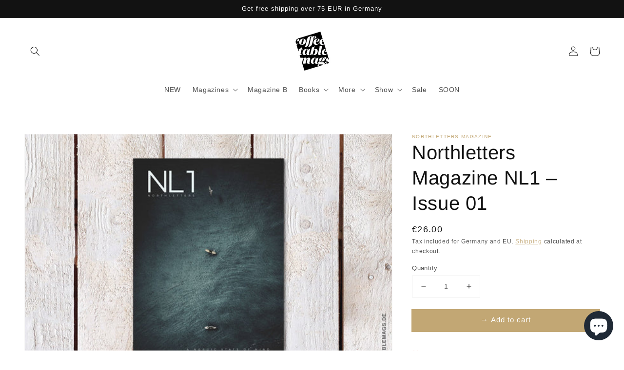

--- FILE ---
content_type: text/html; charset=utf-8
request_url: https://coffeetablemags.com/products/northletters-magazine-nl1-issue-01
body_size: 81670
content:
<!doctype html>
<html class="no-js" lang="en">
  <head>
    <meta charset="utf-8">
    <meta http-equiv="X-UA-Compatible" content="IE=edge">
    <meta name="viewport" content="width=device-width,initial-scale=1">
    <meta name="theme-color" content="">
    <link rel="canonical" href="https://coffeetablemags.de/products/northletters-magazine-nl1-issue-01">
    <link rel="preconnect" href="https://cdn.shopify.com" crossorigin><link rel="icon" type="image/png" href="//coffeetablemags.com/cdn/shop/files/ctm_logo_favicon_16px_32x32.png?v=1614864509"><link rel="preconnect" href="https://fonts.shopifycdn.com" crossorigin><title>
      Northletters Magazine NL1 – Issue 01
 &ndash; Coffee Table Mags</title>

    
      <meta name="description" content="Northletters Magazine NL1 throws a light on the Nordic, its stories, its nature, its culture and soul. We meet young adventurers, writers and photographers that come from the North, live in the North, travel through the North or made typical nordic decisions towards a mindful life. The North uncovers the inner calm and">
    

    

<meta property="og:site_name" content="Coffee Table Mags">
<meta property="og:url" content="https://coffeetablemags.de/products/northletters-magazine-nl1-issue-01">
<meta property="og:title" content="Northletters Magazine NL1 – Issue 01">
<meta property="og:type" content="product">
<meta property="og:description" content="Northletters Magazine NL1 throws a light on the Nordic, its stories, its nature, its culture and soul. We meet young adventurers, writers and photographers that come from the North, live in the North, travel through the North or made typical nordic decisions towards a mindful life. The North uncovers the inner calm and"><meta property="og:image" content="http://coffeetablemags.com/cdn/shop/products/coffeetablemags_northletters-magazine_01_cover_07ecd480-e62d-4a78-aaf4-4bb3e10e1024.jpg?v=1577983193">
  <meta property="og:image:secure_url" content="https://coffeetablemags.com/cdn/shop/products/coffeetablemags_northletters-magazine_01_cover_07ecd480-e62d-4a78-aaf4-4bb3e10e1024.jpg?v=1577983193">
  <meta property="og:image:width" content="1004">
  <meta property="og:image:height" content="690"><meta property="og:price:amount" content="26.00">
  <meta property="og:price:currency" content="EUR"><meta name="twitter:site" content="@coffeetablemags"><meta name="twitter:card" content="summary_large_image">
<meta name="twitter:title" content="Northletters Magazine NL1 – Issue 01">
<meta name="twitter:description" content="Northletters Magazine NL1 throws a light on the Nordic, its stories, its nature, its culture and soul. We meet young adventurers, writers and photographers that come from the North, live in the North, travel through the North or made typical nordic decisions towards a mindful life. The North uncovers the inner calm and">


    <script src="//coffeetablemags.com/cdn/shop/t/24/assets/global.js?v=14237263177399231171634591074" defer="defer"></script>
    <script>window.performance && window.performance.mark && window.performance.mark('shopify.content_for_header.start');</script><meta name="google-site-verification" content="Ks9dmGWwcYa-aNbnPg6pekcUwKZx_sBRhRBwywRe7Uk">
<meta id="shopify-digital-wallet" name="shopify-digital-wallet" content="/3737841/digital_wallets/dialog">
<meta name="shopify-checkout-api-token" content="9e9d72646c4bd3a375eadb92cdde8b51">
<meta id="in-context-paypal-metadata" data-shop-id="3737841" data-venmo-supported="false" data-environment="production" data-locale="en_US" data-paypal-v4="true" data-currency="EUR">
<link rel="alternate" type="application/json+oembed" href="https://coffeetablemags.de/products/northletters-magazine-nl1-issue-01.oembed">
<script async="async" src="/checkouts/internal/preloads.js?locale=en-DE"></script>
<link rel="preconnect" href="https://shop.app" crossorigin="anonymous">
<script async="async" src="https://shop.app/checkouts/internal/preloads.js?locale=en-DE&shop_id=3737841" crossorigin="anonymous"></script>
<script id="apple-pay-shop-capabilities" type="application/json">{"shopId":3737841,"countryCode":"DE","currencyCode":"EUR","merchantCapabilities":["supports3DS"],"merchantId":"gid:\/\/shopify\/Shop\/3737841","merchantName":"Coffee Table Mags","requiredBillingContactFields":["postalAddress","email"],"requiredShippingContactFields":["postalAddress","email"],"shippingType":"shipping","supportedNetworks":["visa","maestro","masterCard","amex"],"total":{"type":"pending","label":"Coffee Table Mags","amount":"1.00"},"shopifyPaymentsEnabled":true,"supportsSubscriptions":true}</script>
<script id="shopify-features" type="application/json">{"accessToken":"9e9d72646c4bd3a375eadb92cdde8b51","betas":["rich-media-storefront-analytics"],"domain":"coffeetablemags.com","predictiveSearch":true,"shopId":3737841,"locale":"en"}</script>
<script>var Shopify = Shopify || {};
Shopify.shop = "coffeetablemags.myshopify.com";
Shopify.locale = "en";
Shopify.currency = {"active":"EUR","rate":"1.0"};
Shopify.country = "DE";
Shopify.theme = {"name":"Dawn","id":120667996248,"schema_name":"Dawn","schema_version":"2.3.0","theme_store_id":887,"role":"main"};
Shopify.theme.handle = "null";
Shopify.theme.style = {"id":null,"handle":null};
Shopify.cdnHost = "coffeetablemags.com/cdn";
Shopify.routes = Shopify.routes || {};
Shopify.routes.root = "/";</script>
<script type="module">!function(o){(o.Shopify=o.Shopify||{}).modules=!0}(window);</script>
<script>!function(o){function n(){var o=[];function n(){o.push(Array.prototype.slice.apply(arguments))}return n.q=o,n}var t=o.Shopify=o.Shopify||{};t.loadFeatures=n(),t.autoloadFeatures=n()}(window);</script>
<script>
  window.ShopifyPay = window.ShopifyPay || {};
  window.ShopifyPay.apiHost = "shop.app\/pay";
  window.ShopifyPay.redirectState = null;
</script>
<script id="shop-js-analytics" type="application/json">{"pageType":"product"}</script>
<script defer="defer" async type="module" src="//coffeetablemags.com/cdn/shopifycloud/shop-js/modules/v2/client.init-shop-cart-sync_BT-GjEfc.en.esm.js"></script>
<script defer="defer" async type="module" src="//coffeetablemags.com/cdn/shopifycloud/shop-js/modules/v2/chunk.common_D58fp_Oc.esm.js"></script>
<script defer="defer" async type="module" src="//coffeetablemags.com/cdn/shopifycloud/shop-js/modules/v2/chunk.modal_xMitdFEc.esm.js"></script>
<script type="module">
  await import("//coffeetablemags.com/cdn/shopifycloud/shop-js/modules/v2/client.init-shop-cart-sync_BT-GjEfc.en.esm.js");
await import("//coffeetablemags.com/cdn/shopifycloud/shop-js/modules/v2/chunk.common_D58fp_Oc.esm.js");
await import("//coffeetablemags.com/cdn/shopifycloud/shop-js/modules/v2/chunk.modal_xMitdFEc.esm.js");

  window.Shopify.SignInWithShop?.initShopCartSync?.({"fedCMEnabled":true,"windoidEnabled":true});

</script>
<script>
  window.Shopify = window.Shopify || {};
  if (!window.Shopify.featureAssets) window.Shopify.featureAssets = {};
  window.Shopify.featureAssets['shop-js'] = {"shop-cart-sync":["modules/v2/client.shop-cart-sync_DZOKe7Ll.en.esm.js","modules/v2/chunk.common_D58fp_Oc.esm.js","modules/v2/chunk.modal_xMitdFEc.esm.js"],"init-fed-cm":["modules/v2/client.init-fed-cm_B6oLuCjv.en.esm.js","modules/v2/chunk.common_D58fp_Oc.esm.js","modules/v2/chunk.modal_xMitdFEc.esm.js"],"shop-cash-offers":["modules/v2/client.shop-cash-offers_D2sdYoxE.en.esm.js","modules/v2/chunk.common_D58fp_Oc.esm.js","modules/v2/chunk.modal_xMitdFEc.esm.js"],"shop-login-button":["modules/v2/client.shop-login-button_QeVjl5Y3.en.esm.js","modules/v2/chunk.common_D58fp_Oc.esm.js","modules/v2/chunk.modal_xMitdFEc.esm.js"],"pay-button":["modules/v2/client.pay-button_DXTOsIq6.en.esm.js","modules/v2/chunk.common_D58fp_Oc.esm.js","modules/v2/chunk.modal_xMitdFEc.esm.js"],"shop-button":["modules/v2/client.shop-button_DQZHx9pm.en.esm.js","modules/v2/chunk.common_D58fp_Oc.esm.js","modules/v2/chunk.modal_xMitdFEc.esm.js"],"avatar":["modules/v2/client.avatar_BTnouDA3.en.esm.js"],"init-windoid":["modules/v2/client.init-windoid_CR1B-cfM.en.esm.js","modules/v2/chunk.common_D58fp_Oc.esm.js","modules/v2/chunk.modal_xMitdFEc.esm.js"],"init-shop-for-new-customer-accounts":["modules/v2/client.init-shop-for-new-customer-accounts_C_vY_xzh.en.esm.js","modules/v2/client.shop-login-button_QeVjl5Y3.en.esm.js","modules/v2/chunk.common_D58fp_Oc.esm.js","modules/v2/chunk.modal_xMitdFEc.esm.js"],"init-shop-email-lookup-coordinator":["modules/v2/client.init-shop-email-lookup-coordinator_BI7n9ZSv.en.esm.js","modules/v2/chunk.common_D58fp_Oc.esm.js","modules/v2/chunk.modal_xMitdFEc.esm.js"],"init-shop-cart-sync":["modules/v2/client.init-shop-cart-sync_BT-GjEfc.en.esm.js","modules/v2/chunk.common_D58fp_Oc.esm.js","modules/v2/chunk.modal_xMitdFEc.esm.js"],"shop-toast-manager":["modules/v2/client.shop-toast-manager_DiYdP3xc.en.esm.js","modules/v2/chunk.common_D58fp_Oc.esm.js","modules/v2/chunk.modal_xMitdFEc.esm.js"],"init-customer-accounts":["modules/v2/client.init-customer-accounts_D9ZNqS-Q.en.esm.js","modules/v2/client.shop-login-button_QeVjl5Y3.en.esm.js","modules/v2/chunk.common_D58fp_Oc.esm.js","modules/v2/chunk.modal_xMitdFEc.esm.js"],"init-customer-accounts-sign-up":["modules/v2/client.init-customer-accounts-sign-up_iGw4briv.en.esm.js","modules/v2/client.shop-login-button_QeVjl5Y3.en.esm.js","modules/v2/chunk.common_D58fp_Oc.esm.js","modules/v2/chunk.modal_xMitdFEc.esm.js"],"shop-follow-button":["modules/v2/client.shop-follow-button_CqMgW2wH.en.esm.js","modules/v2/chunk.common_D58fp_Oc.esm.js","modules/v2/chunk.modal_xMitdFEc.esm.js"],"checkout-modal":["modules/v2/client.checkout-modal_xHeaAweL.en.esm.js","modules/v2/chunk.common_D58fp_Oc.esm.js","modules/v2/chunk.modal_xMitdFEc.esm.js"],"shop-login":["modules/v2/client.shop-login_D91U-Q7h.en.esm.js","modules/v2/chunk.common_D58fp_Oc.esm.js","modules/v2/chunk.modal_xMitdFEc.esm.js"],"lead-capture":["modules/v2/client.lead-capture_BJmE1dJe.en.esm.js","modules/v2/chunk.common_D58fp_Oc.esm.js","modules/v2/chunk.modal_xMitdFEc.esm.js"],"payment-terms":["modules/v2/client.payment-terms_Ci9AEqFq.en.esm.js","modules/v2/chunk.common_D58fp_Oc.esm.js","modules/v2/chunk.modal_xMitdFEc.esm.js"]};
</script>
<script>(function() {
  var isLoaded = false;
  function asyncLoad() {
    if (isLoaded) return;
    isLoaded = true;
    var urls = ["https:\/\/chimpstatic.com\/mcjs-connected\/js\/users\/bab5eff9e3ece7e063df69783\/94b0fe552c931770be2696671.js?shop=coffeetablemags.myshopify.com","https:\/\/scripttags.justuno.com\/shopify_justuno_3737841_b3699040-bec7-11e9-bfaa-5d8f1f4bccbc.js?shop=coffeetablemags.myshopify.com","https:\/\/cloudsearch-1f874.kxcdn.com\/shopify.js?srp=\/a\/search\u0026filtersEnabled=1\u0026markets=1\u0026shop=coffeetablemags.myshopify.com","https:\/\/js.smile.io\/v1\/smile-shopify.js?shop=coffeetablemags.myshopify.com","https:\/\/chimpstatic.com\/mcjs-connected\/js\/users\/bab5eff9e3ece7e063df69783\/2495fb182ad0bdc89d6a9e30f.js?shop=coffeetablemags.myshopify.com","https:\/\/cdn-app.sealsubscriptions.com\/shopify\/public\/js\/sealsubscriptions.js?shop=coffeetablemags.myshopify.com","https:\/\/instafeed.nfcube.com\/cdn\/0a1a75fb7f43f357015ae3e93adf43cc.js?shop=coffeetablemags.myshopify.com","https:\/\/front.optimonk.com\/public\/167275\/shopify\/preload.js?shop=coffeetablemags.myshopify.com","https:\/\/shy.elfsight.com\/p\/platform.js?shop=coffeetablemags.myshopify.com","https:\/\/googlereview.gropulse.com\/get_widget?shop=coffeetablemags.myshopify.com","https:\/\/cdn.s3.pop-convert.com\/pcjs.production.min.js?unique_id=coffeetablemags.myshopify.com\u0026shop=coffeetablemags.myshopify.com","https:\/\/script.pop-convert.com\/new-micro\/production.pc.min.js?unique_id=coffeetablemags.myshopify.com\u0026shop=coffeetablemags.myshopify.com"];
    for (var i = 0; i < urls.length; i++) {
      var s = document.createElement('script');
      s.type = 'text/javascript';
      s.async = true;
      s.src = urls[i];
      var x = document.getElementsByTagName('script')[0];
      x.parentNode.insertBefore(s, x);
    }
  };
  if(window.attachEvent) {
    window.attachEvent('onload', asyncLoad);
  } else {
    window.addEventListener('load', asyncLoad, false);
  }
})();</script>
<script id="__st">var __st={"a":3737841,"offset":3600,"reqid":"58f1785e-e42b-4a11-aed5-9f2f46b23155-1769320087","pageurl":"coffeetablemags.com\/products\/northletters-magazine-nl1-issue-01","u":"530ba386b450","p":"product","rtyp":"product","rid":1563308064856};</script>
<script>window.ShopifyPaypalV4VisibilityTracking = true;</script>
<script id="captcha-bootstrap">!function(){'use strict';const t='contact',e='account',n='new_comment',o=[[t,t],['blogs',n],['comments',n],[t,'customer']],c=[[e,'customer_login'],[e,'guest_login'],[e,'recover_customer_password'],[e,'create_customer']],r=t=>t.map((([t,e])=>`form[action*='/${t}']:not([data-nocaptcha='true']) input[name='form_type'][value='${e}']`)).join(','),a=t=>()=>t?[...document.querySelectorAll(t)].map((t=>t.form)):[];function s(){const t=[...o],e=r(t);return a(e)}const i='password',u='form_key',d=['recaptcha-v3-token','g-recaptcha-response','h-captcha-response',i],f=()=>{try{return window.sessionStorage}catch{return}},m='__shopify_v',_=t=>t.elements[u];function p(t,e,n=!1){try{const o=window.sessionStorage,c=JSON.parse(o.getItem(e)),{data:r}=function(t){const{data:e,action:n}=t;return t[m]||n?{data:e,action:n}:{data:t,action:n}}(c);for(const[e,n]of Object.entries(r))t.elements[e]&&(t.elements[e].value=n);n&&o.removeItem(e)}catch(o){console.error('form repopulation failed',{error:o})}}const l='form_type',E='cptcha';function T(t){t.dataset[E]=!0}const w=window,h=w.document,L='Shopify',v='ce_forms',y='captcha';let A=!1;((t,e)=>{const n=(g='f06e6c50-85a8-45c8-87d0-21a2b65856fe',I='https://cdn.shopify.com/shopifycloud/storefront-forms-hcaptcha/ce_storefront_forms_captcha_hcaptcha.v1.5.2.iife.js',D={infoText:'Protected by hCaptcha',privacyText:'Privacy',termsText:'Terms'},(t,e,n)=>{const o=w[L][v],c=o.bindForm;if(c)return c(t,g,e,D).then(n);var r;o.q.push([[t,g,e,D],n]),r=I,A||(h.body.append(Object.assign(h.createElement('script'),{id:'captcha-provider',async:!0,src:r})),A=!0)});var g,I,D;w[L]=w[L]||{},w[L][v]=w[L][v]||{},w[L][v].q=[],w[L][y]=w[L][y]||{},w[L][y].protect=function(t,e){n(t,void 0,e),T(t)},Object.freeze(w[L][y]),function(t,e,n,w,h,L){const[v,y,A,g]=function(t,e,n){const i=e?o:[],u=t?c:[],d=[...i,...u],f=r(d),m=r(i),_=r(d.filter((([t,e])=>n.includes(e))));return[a(f),a(m),a(_),s()]}(w,h,L),I=t=>{const e=t.target;return e instanceof HTMLFormElement?e:e&&e.form},D=t=>v().includes(t);t.addEventListener('submit',(t=>{const e=I(t);if(!e)return;const n=D(e)&&!e.dataset.hcaptchaBound&&!e.dataset.recaptchaBound,o=_(e),c=g().includes(e)&&(!o||!o.value);(n||c)&&t.preventDefault(),c&&!n&&(function(t){try{if(!f())return;!function(t){const e=f();if(!e)return;const n=_(t);if(!n)return;const o=n.value;o&&e.removeItem(o)}(t);const e=Array.from(Array(32),(()=>Math.random().toString(36)[2])).join('');!function(t,e){_(t)||t.append(Object.assign(document.createElement('input'),{type:'hidden',name:u})),t.elements[u].value=e}(t,e),function(t,e){const n=f();if(!n)return;const o=[...t.querySelectorAll(`input[type='${i}']`)].map((({name:t})=>t)),c=[...d,...o],r={};for(const[a,s]of new FormData(t).entries())c.includes(a)||(r[a]=s);n.setItem(e,JSON.stringify({[m]:1,action:t.action,data:r}))}(t,e)}catch(e){console.error('failed to persist form',e)}}(e),e.submit())}));const S=(t,e)=>{t&&!t.dataset[E]&&(n(t,e.some((e=>e===t))),T(t))};for(const o of['focusin','change'])t.addEventListener(o,(t=>{const e=I(t);D(e)&&S(e,y())}));const B=e.get('form_key'),M=e.get(l),P=B&&M;t.addEventListener('DOMContentLoaded',(()=>{const t=y();if(P)for(const e of t)e.elements[l].value===M&&p(e,B);[...new Set([...A(),...v().filter((t=>'true'===t.dataset.shopifyCaptcha))])].forEach((e=>S(e,t)))}))}(h,new URLSearchParams(w.location.search),n,t,e,['guest_login'])})(!0,!0)}();</script>
<script integrity="sha256-4kQ18oKyAcykRKYeNunJcIwy7WH5gtpwJnB7kiuLZ1E=" data-source-attribution="shopify.loadfeatures" defer="defer" src="//coffeetablemags.com/cdn/shopifycloud/storefront/assets/storefront/load_feature-a0a9edcb.js" crossorigin="anonymous"></script>
<script crossorigin="anonymous" defer="defer" src="//coffeetablemags.com/cdn/shopifycloud/storefront/assets/shopify_pay/storefront-65b4c6d7.js?v=20250812"></script>
<script data-source-attribution="shopify.dynamic_checkout.dynamic.init">var Shopify=Shopify||{};Shopify.PaymentButton=Shopify.PaymentButton||{isStorefrontPortableWallets:!0,init:function(){window.Shopify.PaymentButton.init=function(){};var t=document.createElement("script");t.src="https://coffeetablemags.com/cdn/shopifycloud/portable-wallets/latest/portable-wallets.en.js",t.type="module",document.head.appendChild(t)}};
</script>
<script data-source-attribution="shopify.dynamic_checkout.buyer_consent">
  function portableWalletsHideBuyerConsent(e){var t=document.getElementById("shopify-buyer-consent"),n=document.getElementById("shopify-subscription-policy-button");t&&n&&(t.classList.add("hidden"),t.setAttribute("aria-hidden","true"),n.removeEventListener("click",e))}function portableWalletsShowBuyerConsent(e){var t=document.getElementById("shopify-buyer-consent"),n=document.getElementById("shopify-subscription-policy-button");t&&n&&(t.classList.remove("hidden"),t.removeAttribute("aria-hidden"),n.addEventListener("click",e))}window.Shopify?.PaymentButton&&(window.Shopify.PaymentButton.hideBuyerConsent=portableWalletsHideBuyerConsent,window.Shopify.PaymentButton.showBuyerConsent=portableWalletsShowBuyerConsent);
</script>
<script data-source-attribution="shopify.dynamic_checkout.cart.bootstrap">document.addEventListener("DOMContentLoaded",(function(){function t(){return document.querySelector("shopify-accelerated-checkout-cart, shopify-accelerated-checkout")}if(t())Shopify.PaymentButton.init();else{new MutationObserver((function(e,n){t()&&(Shopify.PaymentButton.init(),n.disconnect())})).observe(document.body,{childList:!0,subtree:!0})}}));
</script>
<script id='scb4127' type='text/javascript' async='' src='https://coffeetablemags.com/cdn/shopifycloud/privacy-banner/storefront-banner.js'></script><link id="shopify-accelerated-checkout-styles" rel="stylesheet" media="screen" href="https://coffeetablemags.com/cdn/shopifycloud/portable-wallets/latest/accelerated-checkout-backwards-compat.css" crossorigin="anonymous">
<style id="shopify-accelerated-checkout-cart">
        #shopify-buyer-consent {
  margin-top: 1em;
  display: inline-block;
  width: 100%;
}

#shopify-buyer-consent.hidden {
  display: none;
}

#shopify-subscription-policy-button {
  background: none;
  border: none;
  padding: 0;
  text-decoration: underline;
  font-size: inherit;
  cursor: pointer;
}

#shopify-subscription-policy-button::before {
  box-shadow: none;
}

      </style>
<script id="sections-script" data-sections="main-product,product-recommendations,header,footer" defer="defer" src="//coffeetablemags.com/cdn/shop/t/24/compiled_assets/scripts.js?v=5466"></script>
<script>window.performance && window.performance.mark && window.performance.mark('shopify.content_for_header.end');</script>
<script type="text/javascript">window.moneyFormat = "&euro;{{amount}}";
  window.shopCurrency = "EUR";
  window.assetsUrl = '//coffeetablemags.com/cdn/shop/t/24/assets/';
</script>
<script>
  window.globoRelatedProductsConfig = {
    apiUrl: "https://related-products.globosoftware.net/api",
    alternateApiUrl: "https://related-products.globosoftware.net",
    shop: "coffeetablemags.myshopify.com",
    shopNumber: 32940,
    domain: "coffeetablemags.de",
    customer:null,
    urls: {
      search: "\/search",
      collection: "\/collections",
    },
    page: 'product',
    translation: {"add_to_cart":"Add to cart","added_to_cart":"Added to cart","add_selected_to_cart":"Add selected to cart","added_selected_to_cart":"Added selected to cart","sale":"Sale","total_price":"Total price:","this_item":"This item:","sold_out":"Sold out","add_to_cart_short":"ADD","added_to_cart_short":"ADDED"},
    settings: {"hidewatermark":false,"redirect":false,"new_tab":true,"image_ratio":"400:500","hidden_tags":null,"exclude_tags":null,"carousel_autoplay":false,"carousel_disable_in_mobile":false,"carousel_items":"5","discount":{"enable":true,"condition":"any","type":"percentage","value":5},"sold_out":false,"carousel_loop":true,"carousel_rtl":false,"visible_tags":null},
    manualRecommendations: {},
    boughtTogetherIds: {},
    trendingProducts: {"error":"json not allowed for this object"},
    productBoughtTogether: {"type":"product_bought_together","enable":true,"title":{"text":"Frequently Bought Together","color":"#000000","fontSize":"25","align":"left"},"subtitle":{"text":"Save 5% on each magazine in a bundle (see discounted prices at checkout)!","color":"#18181e","fontSize":"18"},"limit":2,"maxWidth":"1170","conditions":[{"id":"bought_together","status":1},{"id":"manual","status":1},{"id":"vendor","type":"same","status":1},{"id":"type","type":"same","status":0},{"id":"collection","type":"same","status":1},{"id":"tags","type":"same","status":1},{"id":"global","status":0}],"template":{"id":"2","elements":["price","addToCartBtn","variantSelector","saleLabel"],"productTitle":{"fontSize":"15","color":"#18181e"},"productPrice":{"fontSize":"14","color":"#c7a76c"},"productOldPrice":{"fontSize":"14","color":"#18181e"},"button":{"fontSize":"14","color":"#ffffff","backgroundColor":"#c7a76c"},"saleLabel":{"color":"#ffffff","backgroundColor":"#c7a76c"},"this_item":true,"selected":true},"random":false,"discount":true},
    productRelated: {"type":"product_related","enable":false,"title":{"text":"Related products","color":"#000000","fontSize":"16","align":"left"},"subtitle":{"text":"","color":"#18181e","fontSize":"14"},"limit":"8","maxWidth":"1170","conditions":[{"id":"manual","status":0},{"id":"bought_together","status":0},{"id":"vendor","type":"same","status":1},{"id":"type","type":"same","status":1},{"id":"collection","type":"same","status":1},{"id":"tags","type":"same","status":1},{"id":"global","status":1}],"template":{"id":"1","elements":["price","saleLabel","customCarousel"],"productTitle":{"fontSize":"15","color":"#18181e"},"productPrice":{"fontSize":"13","color":"#c7a76c"},"productOldPrice":{"fontSize":"13","color":"#18181e"},"button":{"fontSize":"14","color":"#ffffff","backgroundColor":"#c7a76c"},"saleLabel":{"color":"#ffffff","backgroundColor":"#c7a76c"},"this_item":false,"selected":false,"customCarousel":{"large":"4","small":"4","tablet":"4","mobile":"2"}},"random":false,"discount":false},
    cart: {"type":"cart","enable":1,"title":{"text":"What else do you need?","color":"#000000","fontSize":"25","align":"left"},"subtitle":{"text":"Add some of these to your order and get 5% discount on it.","color":"#18181e","fontSize":"18"},"limit":2,"maxWidth":"1170","conditions":[{"id":"manual","status":1},{"id":"bought_together","status":1},{"id":"tags","type":"same","status":1},{"id":"global","status":1}],"template":{"id":"3","elements":["price","addToCartBtn","variantSelector","saleLabel"],"productTitle":{"fontSize":"15","color":"#18181e"},"productPrice":{"fontSize":"14","color":"#c7a76c"},"productOldPrice":{"fontSize":"14","color":"#18181e"},"button":{"fontSize":"14","color":"#ffffff","backgroundColor":"#c7a76c"},"saleLabel":{"color":"#ffffff","backgroundColor":"#c7a76c"},"this_item":true,"selected":true},"random":false,"discount":false},
    basis_collection_handle: 'all',
    widgets: [],
    offers: [],
    view_name: 'globo.alsobought',
    cart_properties_name: '_bundle',
    upsell_properties_name: '_upsell_bundle',
    discounted_ids: [],
    discount_min_amount: 0,
    offerdiscounted_ids: [],
    offerdiscount_min_amount: 0,data: {
      ids: ["1563308064856"],
      vendors: ["Northletters Magazine"],
      types: ["outdoor"],
      tags: ["adventure","outdoor"],
      collections: []
    },product: {
        id: "1563308064856",
        title: "Northletters Magazine NL1 – Issue 01",
        handle: "northletters-magazine-nl1-issue-01",
        price: 2600,
        compare_at_price: 0,
        images: ["//coffeetablemags.com/cdn/shop/products/coffeetablemags_northletters-magazine_01_cover_07ecd480-e62d-4a78-aaf4-4bb3e10e1024.jpg?v=1577983193"],
         variants: [{"id":15364597153880,"title":"Default Title","option1":"Default Title","option2":null,"option3":null,"sku":"","requires_shipping":true,"taxable":true,"featured_image":null,"available":true,"name":"Northletters Magazine NL1 – Issue 01","public_title":null,"options":["Default Title"],"price":2600,"weight":1010,"compare_at_price":0,"inventory_quantity":1,"inventory_management":"shopify","inventory_policy":"deny","barcode":"","requires_selling_plan":false,"selling_plan_allocations":[]}],
         available: true,
        vendor: "Northletters Magazine",
        product_type: "outdoor",
        tags: ["adventure","outdoor"],
        published_at:"2018-11-07 12:39:16 +0100"
              },upselldatas:{},
    cartitems:[],
    no_image_url: "https://cdn.shopify.com/s/images/admin/no-image-large.gif"
  };
</script>
<script>globoRelatedProductsConfig.data.collections = globoRelatedProductsConfig.data.collections.concat(["all-items","back-in-stock","best-seller","globo_basis_collection","last-copy","magazines"]);globoRelatedProductsConfig.boughtTogetherIds[1563308064856] =["6837080883288"];
  
    globoRelatedProductsConfig.upselldatas[1563308064856] = {
      title: "Northletters Magazine NL1 – Issue 01",
      collections :["all-items","back-in-stock","best-seller","globo_basis_collection","last-copy","magazines"],
      tags:["adventure","outdoor"],
      product_type:"outdoor"};
</script><script defer src="//coffeetablemags.com/cdn/shop/t/24/assets/globo.alsobought.data.js?v=55367658664183129771642631199" type="text/javascript"></script>

<script defer src="//coffeetablemags.com/cdn/shop/t/24/assets/globo.alsobought.min.js?v=41198051649498187271643574210" type="text/javascript"></script>
<link rel="preload stylesheet" href="//coffeetablemags.com/cdn/shop/t/24/assets/globo.alsobought.css?v=143903128658456852901642631204" as="style">



    <style data-shopify>
      
      
      
      
      @font-face {
  font-family: Arimo;
  font-weight: 400;
  font-style: normal;
  font-display: swap;
  src: url("//coffeetablemags.com/cdn/fonts/arimo/arimo_n4.a7efb558ca22d2002248bbe6f302a98edee38e35.woff2") format("woff2"),
       url("//coffeetablemags.com/cdn/fonts/arimo/arimo_n4.0da809f7d1d5ede2a73be7094ac00741efdb6387.woff") format("woff");
}


      :root {
        --font-body-family: "system_ui", -apple-system, 'Segoe UI', Roboto, 'Helvetica Neue', 'Noto Sans', 'Liberation Sans', Arial, sans-serif, 'Apple Color Emoji', 'Segoe UI Emoji', 'Segoe UI Symbol', 'Noto Color Emoji';
        --font-body-style: normal;
        --font-body-weight: 400;

        --font-heading-family: Arimo, sans-serif;
        --font-heading-style: normal;
        --font-heading-weight: 400;

        --font-body-scale: 1.0;
        --font-heading-scale: 1.0;

        --color-base-text: 18, 18, 18;
        --color-base-background-1: 255, 255, 255;
        --color-base-background-2: 243, 243, 243;
        --color-base-solid-button-labels: 255, 255, 255;
        --color-base-outline-button-labels: 194, 167, 116;
        --color-base-accent-1: 194, 167, 116;
        --color-base-accent-2: 194, 167, 116;
        --payment-terms-background-color: #FFFFFF;

        --gradient-base-background-1: #FFFFFF;
        --gradient-base-background-2: #F3F3F3;
        --gradient-base-accent-1: #c2a774;
        --gradient-base-accent-2: #c2a774;

        --page-width: 160rem;
        --page-width-margin: 2rem;
      }

      *,
      *::before,
      *::after {
        box-sizing: inherit;
      }

      html {
        box-sizing: border-box;
        font-size: calc(var(--font-body-scale) * 62.5%);
        height: 100%;
      }

      body {
        display: grid;
        grid-template-rows: auto auto 1fr auto;
        grid-template-columns: 100%;
        min-height: 100%;
        margin: 0;
        font-size: 1.5rem;
        letter-spacing: 0.06rem;
        line-height: calc(1 + 0.8 / var(--font-body-scale));
        font-family: var(--font-body-family);
        font-style: var(--font-body-style);
        font-weight: var(--font-body-weight);
      }

      @media screen and (min-width: 750px) {
        body {
          font-size: 1.6rem;
        }
      }
    
    body span.gPreorderBadge.rectangle.top-left {
      left: 1rem !important;
	  top: 1rem !important;
      border-radius: 10rem;
      padding: calc(0.6rem + 1px) calc(1.3rem + 1px) !important;
      font-size: 1.2rem !important;
      line-height: 1.2rem !important;
    }
    body span.gPreorderBadge.rectangle.top-left span {
      line-height: inherit;
    }
    body .gPreorderBadge {
   	  z-index: 2;
    }
    </style>

    <link href="//coffeetablemags.com/cdn/shop/t/24/assets/base.css?v=107701398699536452451653384908" rel="stylesheet" type="text/css" media="all" />
<link rel="preload" as="font" href="//coffeetablemags.com/cdn/fonts/arimo/arimo_n4.a7efb558ca22d2002248bbe6f302a98edee38e35.woff2" type="font/woff2" crossorigin><link rel="stylesheet" href="//coffeetablemags.com/cdn/shop/t/24/assets/component-predictive-search.css?v=10425135875555615991634591071" media="print" onload="this.media='all'"><script>document.documentElement.className = document.documentElement.className.replace('no-js', 'js');</script>
    
    <!-- Hotjar Tracking Code for https://coffeetablemags.de/ -->
<script>
    (function(h,o,t,j,a,r){
        h.hj=h.hj||function(){(h.hj.q=h.hj.q||[]).push(arguments)};
        h._hjSettings={hjid:2974814,hjsv:6};
        a=o.getElementsByTagName('head')[0];
        r=o.createElement('script');r.async=1;
        r.src=t+h._hjSettings.hjid+j+h._hjSettings.hjsv;
        a.appendChild(r);
    })(window,document,'https://static.hotjar.com/c/hotjar-','.js?sv=');
</script>
    
  <!-- BEGIN app block: shopify://apps/geos-geolocation/blocks/location-selector-core/3cd5a431-7aea-4ecd-a807-59b3321c525b -->
<style>
    @font-face {
  font-family: Arimo;
  font-weight: 400;
  font-style: normal;
  src: url("//coffeetablemags.com/cdn/fonts/arimo/arimo_n4.a7efb558ca22d2002248bbe6f302a98edee38e35.woff2") format("woff2"),
       url("//coffeetablemags.com/cdn/fonts/arimo/arimo_n4.0da809f7d1d5ede2a73be7094ac00741efdb6387.woff") format("woff");
}

    #gls-popup {
    
    }
</style>
<script>
    window.GLSPopupConfig = {"glsAppCdnUrl":"https:\/\/d1dgtlbp2q4h7t.cloudfront.net","glsAppUrl":"https:\/\/app.geosapp.com","marketCustomization":{"active":false,"settings":{"country_selector":1,"show_language":true,"alignment":1,"fixed_position":true,"custom_position":false,"selector_type":1},"theme":{"general":{"text_size":13,"background_color":"#FFFFFF","text_color":"#000000"},"style":{"border_radius":12,"border_radius_details":{"top_left":12,"top_right":12,"bottom_left":12,"bottom_right":12}},"modal":{"text_color":"#000000","country_selector_color":"#9D4DFC","button_color":"#9D4DFC","button_text_color":"#ffffff","button_alignment":3}},"showBrandmark":true},"markets":[{"is3rd":false,"_id":"67dd8125990b89be315d8be7","shop":"coffeetablemags.myshopify.com","shopifyId":"gid:\/\/shopify\/Market\/52461656","rootUrls":[{"locale":"en","url":"https:\/\/coffeetablemags.de\/","localeName":"English","localeNameOrg":"English"}],"countries":[{"_id":"67dd8125990b89be315d8be9","code":"AD","market":{"_id":"67dd8125990b89be315d8be7","name":"Andorra"},"shop":"coffeetablemags.myshopify.com","active":true,"currency":{"currencyCode":"EUR","currencyName":"Euro","enabled":true,"currencySymbol":"€"},"name":"Andorra","primary_language":"ca"}],"id":"67dd8125990b89be315d8be7","primaryStore":true},{"is3rd":false,"_id":"67dd8125990b89be315d8bec","shopifyId":"gid:\/\/shopify\/Market\/51773528","shop":"coffeetablemags.myshopify.com","rootUrls":[{"locale":"en","url":"https:\/\/coffeetablemags.de\/","localeName":"English","localeNameOrg":"English"}],"countries":[{"_id":"67dd8125990b89be315d8bee","shop":"coffeetablemags.myshopify.com","code":"AU","market":{"_id":"67dd8125990b89be315d8bec","name":"Australia"},"active":true,"currency":{"currencyCode":"AUD","currencyName":"Australian Dollar","enabled":true,"currencySymbol":"$"},"name":"Australia","primary_language":"en"}],"id":"67dd8125990b89be315d8bec","primaryStore":true},{"is3rd":false,"_id":"67dd8125990b89be315d8bf1","shop":"coffeetablemags.myshopify.com","shopifyId":"gid:\/\/shopify\/Market\/52920408","rootUrls":[{"locale":"en","url":"https:\/\/coffeetablemags.de\/","localeName":"English","localeNameOrg":"English"}],"countries":[{"_id":"67dd8125990b89be315d8bf3","code":"AT","market":{"_id":"67dd8125990b89be315d8bf1","name":"Austria"},"shop":"coffeetablemags.myshopify.com","active":true,"currency":{"currencyCode":"EUR","currencyName":"Euro","enabled":true,"currencySymbol":"€"},"name":"Austria"}],"id":"67dd8125990b89be315d8bf1","primaryStore":true},{"is3rd":false,"_id":"67dd8125990b89be315d8bf6","shopifyId":"gid:\/\/shopify\/Market\/52527192","shop":"coffeetablemags.myshopify.com","rootUrls":[{"locale":"en","url":"https:\/\/coffeetablemags.de\/","localeName":"English","localeNameOrg":"English"}],"countries":[{"_id":"67dd8125990b89be315d8bf8","shop":"coffeetablemags.myshopify.com","code":"BE","market":{"_id":"67dd8125990b89be315d8bf6","name":"Belgium"},"active":true,"currency":{"currencyCode":"EUR","currencyName":"Euro","enabled":true,"currencySymbol":"€"},"name":"Belgium","primary_language":"nl"}],"id":"67dd8125990b89be315d8bf6","primaryStore":true},{"is3rd":false,"_id":"67dd8125990b89be315d8bfb","shop":"coffeetablemags.myshopify.com","shopifyId":"gid:\/\/shopify\/Market\/51970136","rootUrls":[{"locale":"en","url":"https:\/\/coffeetablemags.de\/","localeName":"English","localeNameOrg":"English"}],"countries":[{"_id":"67dd8125990b89be315d8bfd","code":"BR","market":{"_id":"67dd8125990b89be315d8bfb","name":"Brazil"},"shop":"coffeetablemags.myshopify.com","active":true,"currency":{"currencyCode":"BRL","currencyName":"Brazilian Real","enabled":true,"currencySymbol":"R$"},"name":"Brazil","primary_language":"pt"}],"id":"67dd8125990b89be315d8bfb","primaryStore":true},{"is3rd":false,"_id":"67dd8125990b89be315d8c00","shopifyId":"gid:\/\/shopify\/Market\/52330584","shop":"coffeetablemags.myshopify.com","rootUrls":[{"locale":"en","url":"https:\/\/coffeetablemags.de\/","localeName":"English","localeNameOrg":"English"}],"countries":[{"_id":"67dd8125990b89be315d8c02","shop":"coffeetablemags.myshopify.com","code":"BG","market":{"_id":"67dd8125990b89be315d8c00","name":"Bulgaria"},"active":true,"currency":{"currencyCode":"EUR","currencyName":"Euro","enabled":true,"currencySymbol":"€"},"name":"Bulgaria","primary_language":"bg"}],"id":"67dd8125990b89be315d8c00","primaryStore":true},{"is3rd":false,"_id":"67dd8125990b89be315d8c05","shop":"coffeetablemags.myshopify.com","shopifyId":"gid:\/\/shopify\/Market\/51806296","rootUrls":[{"locale":"en","url":"https:\/\/coffeetablemags.de\/","localeName":"English","localeNameOrg":"English"}],"countries":[{"_id":"67dd8125990b89be315d8c07","code":"CA","market":{"_id":"67dd8125990b89be315d8c05","name":"Canada"},"shop":"coffeetablemags.myshopify.com","active":true,"currency":{"currencyCode":"CAD","currencyName":"Canadian Dollar","enabled":true,"currencySymbol":"$"},"name":"Canada","primary_language":"en"}],"id":"67dd8125990b89be315d8c05","primaryStore":true},{"is3rd":false,"_id":"67dd8125990b89be315d8c0a","shopifyId":"gid:\/\/shopify\/Market\/51904600","shop":"coffeetablemags.myshopify.com","rootUrls":[{"locale":"en","url":"https:\/\/coffeetablemags.de\/","localeName":"English","localeNameOrg":"English"}],"countries":[{"_id":"67dd8125990b89be315d8c0c","shop":"coffeetablemags.myshopify.com","code":"CN","market":{"_id":"67dd8125990b89be315d8c0a","name":"China"},"active":true,"currency":{"currencyCode":"CNY","currencyName":"Chinese Yuan","enabled":true,"currencySymbol":"¥"},"name":"China","primary_language":"zh"}],"id":"67dd8125990b89be315d8c0a","primaryStore":true},{"is3rd":false,"_id":"67dd8125990b89be315d8c0f","shop":"coffeetablemags.myshopify.com","shopifyId":"gid:\/\/shopify\/Market\/52723800","rootUrls":[{"locale":"en","url":"https:\/\/coffeetablemags.de\/","localeName":"English","localeNameOrg":"English"}],"countries":[{"_id":"67dd8125990b89be315d8c11","code":"HR","market":{"_id":"67dd8125990b89be315d8c0f","name":"Croatia"},"shop":"coffeetablemags.myshopify.com","active":true,"currency":{"currencyCode":"EUR","currencyName":"Euro","enabled":true,"currencySymbol":"€"},"name":"Croatia","primary_language":"hr"}],"id":"67dd8125990b89be315d8c0f","primaryStore":true},{"is3rd":false,"_id":"67dd8125990b89be315d8c14","shopifyId":"gid:\/\/shopify\/Market\/53215320","shop":"coffeetablemags.myshopify.com","rootUrls":[{"locale":"en","url":"https:\/\/coffeetablemags.de\/","localeName":"English","localeNameOrg":"English"}],"countries":[{"_id":"67dd8125990b89be315d8c16","shop":"coffeetablemags.myshopify.com","code":"CY","market":{"_id":"67dd8125990b89be315d8c14","name":"Cyprus"},"active":true,"currency":{"currencyCode":"EUR","currencyName":"Euro","enabled":true,"currencySymbol":"€"},"name":"Cyprus","primary_language":"tr"}],"id":"67dd8125990b89be315d8c14","primaryStore":true},{"is3rd":false,"_id":"67dd8125990b89be315d8c19","shop":"coffeetablemags.myshopify.com","shopifyId":"gid:\/\/shopify\/Market\/53149784","rootUrls":[{"locale":"en","url":"https:\/\/coffeetablemags.de\/","localeName":"English","localeNameOrg":"English"}],"countries":[{"_id":"67dd8125990b89be315d8c1b","code":"CZ","market":{"_id":"67dd8125990b89be315d8c19","name":"Czechia"},"shop":"coffeetablemags.myshopify.com","active":true,"currency":{"currencyCode":"CZK","currencyName":"Czech Koruna","enabled":true,"currencySymbol":"Kč"},"name":"Czechia","primary_language":"cs"}],"id":"67dd8125990b89be315d8c19","primaryStore":true},{"is3rd":false,"_id":"67dd8125990b89be315d8c1e","shopifyId":"gid:\/\/shopify\/Market\/52363352","shop":"coffeetablemags.myshopify.com","rootUrls":[{"locale":"en","url":"https:\/\/coffeetablemags.de\/","localeName":"English","localeNameOrg":"English"}],"countries":[{"_id":"67dd8125990b89be315d8c20","shop":"coffeetablemags.myshopify.com","code":"DK","market":{"_id":"67dd8125990b89be315d8c1e","name":"Denmark"},"active":true,"currency":{"currencyCode":"DKK","currencyName":"Danish Krone","enabled":true,"currencySymbol":"kr"},"name":"Denmark","primary_language":"da"}],"id":"67dd8125990b89be315d8c1e","primaryStore":true},{"is3rd":false,"_id":"67dd8125990b89be315d8c23","shop":"coffeetablemags.myshopify.com","shopifyId":"gid:\/\/shopify\/Market\/52559960","rootUrls":[{"locale":"en","url":"https:\/\/coffeetablemags.de\/","localeName":"English","localeNameOrg":"English"}],"countries":[{"_id":"67dd8125990b89be315d8c25","code":"EE","market":{"_id":"67dd8125990b89be315d8c23","name":"Estonia"},"shop":"coffeetablemags.myshopify.com","active":true,"currency":{"currencyCode":"EUR","currencyName":"Euro","enabled":true,"currencySymbol":"€"},"name":"Estonia","primary_language":"et"}],"id":"67dd8125990b89be315d8c23","primaryStore":true},{"is3rd":false,"_id":"67dd8125990b89be315d8c28","shopifyId":"gid:\/\/shopify\/Market\/52592728","shop":"coffeetablemags.myshopify.com","rootUrls":[{"locale":"en","url":"https:\/\/coffeetablemags.de\/","localeName":"English","localeNameOrg":"English"}],"countries":[{"_id":"67dd8125990b89be315d8c2a","shop":"coffeetablemags.myshopify.com","code":"FI","market":{"_id":"67dd8125990b89be315d8c28","name":"Finland"},"active":true,"currency":{"currencyCode":"EUR","currencyName":"Euro","enabled":true,"currencySymbol":"€"},"name":"Finland","primary_language":"fi"}],"id":"67dd8125990b89be315d8c28","primaryStore":true},{"is3rd":false,"_id":"67dd8125990b89be315d8c2d","shop":"coffeetablemags.myshopify.com","shopifyId":"gid:\/\/shopify\/Market\/52494424","rootUrls":[{"locale":"en","url":"https:\/\/coffeetablemags.de\/","localeName":"English","localeNameOrg":"English"}],"countries":[{"_id":"67dd8125990b89be315d8c2f","code":"FR","market":{"_id":"67dd8125990b89be315d8c2d","name":"France"},"shop":"coffeetablemags.myshopify.com","active":true,"currency":{"currencyCode":"EUR","currencyName":"Euro","enabled":true,"currencySymbol":"€"},"name":"France","primary_language":"fr"}],"id":"67dd8125990b89be315d8c2d","primaryStore":true},{"is3rd":false,"_id":"67dd8125990b89be315d8c32","shopifyId":"gid:\/\/shopify\/Market\/51642456","shop":"coffeetablemags.myshopify.com","rootUrls":[{"locale":"en","url":"https:\/\/coffeetablemags.de\/","localeName":"English","localeNameOrg":"English"}],"countries":[{"_id":"67dd8125990b89be315d8c34","shop":"coffeetablemags.myshopify.com","code":"DE","market":{"_id":"67dd8125990b89be315d8c32","name":"Germany"},"active":true,"currency":{"currencyCode":"EUR","currencyName":"Euro","enabled":true,"currencySymbol":"€"},"name":"Germany","primary_language":"de"}],"id":"67dd8125990b89be315d8c32","primaryStore":true},{"is3rd":false,"_id":"67dd8125990b89be315d8c37","shop":"coffeetablemags.myshopify.com","shopifyId":"gid:\/\/shopify\/Market\/52625496","rootUrls":[{"locale":"en","url":"https:\/\/coffeetablemags.de\/","localeName":"English","localeNameOrg":"English"}],"countries":[{"_id":"67dd8125990b89be315d8c39","code":"GR","market":{"_id":"67dd8125990b89be315d8c37","name":"Greece"},"shop":"coffeetablemags.myshopify.com","active":true,"currency":{"currencyCode":"EUR","currencyName":"Euro","enabled":true,"currencySymbol":"€"},"name":"Greece","primary_language":"el"}],"id":"67dd8125990b89be315d8c37","primaryStore":true},{"is3rd":false,"_id":"67dd8125990b89be315d8c3c","shopifyId":"gid:\/\/shopify\/Market\/51871832","shop":"coffeetablemags.myshopify.com","rootUrls":[{"locale":"en","url":"https:\/\/coffeetablemags.de\/","localeName":"English","localeNameOrg":"English"}],"countries":[{"_id":"67dd8125990b89be315d8c3e","shop":"coffeetablemags.myshopify.com","code":"HK","market":{"_id":"67dd8125990b89be315d8c3c","name":"Hong Kong SAR"},"active":true,"currency":{"currencyCode":"HKD","currencyName":"Hong Kong Dollar","enabled":true,"currencySymbol":"HK$"},"name":"Hong Kong SAR","primary_language":"en"}],"id":"67dd8125990b89be315d8c3c","primaryStore":true},{"is3rd":false,"_id":"67dd8125990b89be315d8c41","shop":"coffeetablemags.myshopify.com","shopifyId":"gid:\/\/shopify\/Market\/53182552","rootUrls":[{"locale":"en","url":"https:\/\/coffeetablemags.de\/","localeName":"English","localeNameOrg":"English"}],"countries":[{"_id":"67dd8125990b89be315d8c43","code":"HU","market":{"_id":"67dd8125990b89be315d8c41","name":"Hungary"},"shop":"coffeetablemags.myshopify.com","active":true,"currency":{"currencyCode":"HUF","currencyName":"Hungarian Forint","enabled":true,"currencySymbol":"Ft"},"name":"Hungary","primary_language":"hu"}],"id":"67dd8125990b89be315d8c41","primaryStore":true},{"is3rd":false,"_id":"67dd8125990b89be315d8c46","shopifyId":"gid:\/\/shopify\/Market\/53248088","shop":"coffeetablemags.myshopify.com","rootUrls":[{"locale":"en","url":"https:\/\/coffeetablemags.de\/","localeName":"English","localeNameOrg":"English"}],"countries":[{"_id":"67dd8125990b89be315d8c48","shop":"coffeetablemags.myshopify.com","code":"IS","market":{"_id":"67dd8125990b89be315d8c46","name":"Iceland"},"active":true,"currency":{"currencyCode":"ISK","currencyName":"Icelandic Króna","enabled":true,"currencySymbol":"kr"},"name":"Iceland","primary_language":"is"}],"id":"67dd8125990b89be315d8c46","primaryStore":true},{"is3rd":false,"_id":"67dd8125990b89be315d8c4b","shop":"coffeetablemags.myshopify.com","shopifyId":"gid:\/\/shopify\/Market\/52265048","rootUrls":[{"locale":"en","url":"https:\/\/coffeetablemags.de\/","localeName":"English","localeNameOrg":"English"}],"countries":[{"_id":"67dd8125990b89be315d8c4d","code":"IN","market":{"_id":"67dd8125990b89be315d8c4b","name":"India"},"shop":"coffeetablemags.myshopify.com","active":true,"currency":{"currencyCode":"INR","currencyName":"Indian Rupee","enabled":true,"currencySymbol":"₹"},"name":"India","primary_language":"hi"}],"id":"67dd8125990b89be315d8c4b","primaryStore":true},{"is3rd":false,"_id":"67dd8125990b89be315d8c50","shopifyId":"gid:\/\/shopify\/Market\/53280856","shop":"coffeetablemags.myshopify.com","rootUrls":[{"locale":"en","url":"https:\/\/coffeetablemags.de\/","localeName":"English","localeNameOrg":"English"}],"countries":[{"_id":"67dd8125990b89be315d8c52","shop":"coffeetablemags.myshopify.com","code":"AC","market":{"_id":"67dd8125990b89be315d8c50","name":"International"},"active":true,"currency":{"currencyCode":"SHP","currencyName":"St. Helena Pound","enabled":true,"currencySymbol":""},"name":"Ascension Island"},{"_id":"67dd8125990b89be315d8c54","market":{"_id":"67dd8125990b89be315d8c50","name":"International"},"shop":"coffeetablemags.myshopify.com","code":"AF","active":true,"currency":{"currencyCode":"AFN","currencyName":"Afghan Afghani","enabled":true,"currencySymbol":"؋"},"name":"Afghanistan","primary_language":"ps"},{"_id":"67dd8125990b89be315d8c56","shop":"coffeetablemags.myshopify.com","code":"AG","market":{"_id":"67dd8125990b89be315d8c50","name":"International"},"active":true,"currency":{"currencyCode":"XCD","currencyName":"East Caribbean Dollar","enabled":true,"currencySymbol":""},"name":"Antigua \u0026 Barbuda","primary_language":"en"},{"_id":"67dd8125990b89be315d8c58","market":{"_id":"67dd8125990b89be315d8c50","name":"International"},"shop":"coffeetablemags.myshopify.com","code":"AI","active":true,"currency":{"currencyCode":"XCD","currencyName":"East Caribbean Dollar","enabled":true,"currencySymbol":""},"name":"Anguilla","primary_language":"en"},{"_id":"67dd8125990b89be315d8c5a","shop":"coffeetablemags.myshopify.com","code":"AL","market":{"_id":"67dd8125990b89be315d8c50","name":"International"},"active":true,"currency":{"currencyCode":"ALL","currencyName":"Albanian Lek","enabled":true,"currencySymbol":"Lek"},"name":"Albania","primary_language":"sq"},{"_id":"67dd8125990b89be315d8c5c","market":{"_id":"67dd8125990b89be315d8c50","name":"International"},"shop":"coffeetablemags.myshopify.com","code":"AM","active":true,"currency":{"currencyCode":"AMD","currencyName":"Armenian Dram","enabled":true,"currencySymbol":"֏"},"name":"Armenia","primary_language":"hy"},{"_id":"67dd8125990b89be315d8c5e","shop":"coffeetablemags.myshopify.com","code":"AO","market":{"_id":"67dd8125990b89be315d8c50","name":"International"},"active":true,"currency":{"currencyCode":"EUR","currencyName":"Euro","enabled":true,"currencySymbol":"€"},"name":"Angola","primary_language":"pt"},{"_id":"67dd8125990b89be315d8c60","market":{"_id":"67dd8125990b89be315d8c50","name":"International"},"shop":"coffeetablemags.myshopify.com","code":"AR","active":true,"currency":{"currencyCode":"EUR","currencyName":"Euro","enabled":true,"currencySymbol":"€"},"name":"Argentina","primary_language":"es"},{"_id":"67dd8125990b89be315d8c62","shop":"coffeetablemags.myshopify.com","code":"AW","market":{"_id":"67dd8125990b89be315d8c50","name":"International"},"active":true,"currency":{"currencyCode":"AWG","currencyName":"Aruban Florin","enabled":true,"currencySymbol":""},"name":"Aruba","primary_language":"nl"},{"_id":"67dd8125990b89be315d8c64","market":{"_id":"67dd8125990b89be315d8c50","name":"International"},"shop":"coffeetablemags.myshopify.com","code":"AX","active":true,"currency":{"currencyCode":"EUR","currencyName":"Euro","enabled":true,"currencySymbol":"€"},"name":"Åland Islands"},{"_id":"67dd8125990b89be315d8c66","shop":"coffeetablemags.myshopify.com","code":"AZ","market":{"_id":"67dd8125990b89be315d8c50","name":"International"},"active":true,"currency":{"currencyCode":"AZN","currencyName":"Azerbaijani Manat","enabled":true,"currencySymbol":"₼"},"name":"Azerbaijan","primary_language":"az"},{"_id":"67dd8125990b89be315d8c68","market":{"_id":"67dd8125990b89be315d8c50","name":"International"},"shop":"coffeetablemags.myshopify.com","code":"BA","active":true,"currency":{"currencyCode":"BAM","currencyName":"Bosnia-Herzegovina Convertible Mark","enabled":true,"currencySymbol":"KM"},"name":"Bosnia \u0026 Herzegovina","primary_language":"bs"},{"_id":"67dd8125990b89be315d8c6a","shop":"coffeetablemags.myshopify.com","code":"BB","market":{"_id":"67dd8125990b89be315d8c50","name":"International"},"active":true,"currency":{"currencyCode":"BBD","currencyName":"Barbadian Dollar","enabled":true,"currencySymbol":"$"},"name":"Barbados","primary_language":"en"},{"_id":"67dd8125990b89be315d8c6c","market":{"_id":"67dd8125990b89be315d8c50","name":"International"},"shop":"coffeetablemags.myshopify.com","code":"BD","active":true,"currency":{"currencyCode":"BDT","currencyName":"Bangladeshi Taka","enabled":true,"currencySymbol":"৳"},"name":"Bangladesh","primary_language":"bn"},{"_id":"67dd8125990b89be315d8c6e","shop":"coffeetablemags.myshopify.com","code":"BF","market":{"_id":"67dd8125990b89be315d8c50","name":"International"},"active":true,"currency":{"currencyCode":"XOF","currencyName":"West African CFA Franc","enabled":true,"currencySymbol":"Fr"},"name":"Burkina Faso","primary_language":"fr"},{"_id":"67dd8125990b89be315d8c70","market":{"_id":"67dd8125990b89be315d8c50","name":"International"},"shop":"coffeetablemags.myshopify.com","code":"BH","active":true,"currency":{"currencyCode":"EUR","currencyName":"Euro","enabled":true,"currencySymbol":"€"},"name":"Bahrain","primary_language":"ar"},{"_id":"67dd8125990b89be315d8c72","shop":"coffeetablemags.myshopify.com","code":"BI","market":{"_id":"67dd8125990b89be315d8c50","name":"International"},"active":true,"currency":{"currencyCode":"BIF","currencyName":"Burundian Franc","enabled":true,"currencySymbol":"FBu"},"name":"Burundi","primary_language":"fr"},{"_id":"67dd8125990b89be315d8c74","market":{"_id":"67dd8125990b89be315d8c50","name":"International"},"shop":"coffeetablemags.myshopify.com","code":"BJ","active":true,"currency":{"currencyCode":"XOF","currencyName":"West African CFA Franc","enabled":true,"currencySymbol":"Fr"},"name":"Benin","primary_language":"fr"},{"_id":"67dd8125990b89be315d8c76","shop":"coffeetablemags.myshopify.com","code":"BL","market":{"_id":"67dd8125990b89be315d8c50","name":"International"},"active":true,"currency":{"currencyCode":"EUR","currencyName":"Euro","enabled":true,"currencySymbol":"€"},"name":"St. Barthélemy","primary_language":"fr"},{"_id":"67dd8125990b89be315d8c78","market":{"_id":"67dd8125990b89be315d8c50","name":"International"},"shop":"coffeetablemags.myshopify.com","code":"BM","active":true,"currency":{"currencyCode":"USD","currencyName":"US Dollar","enabled":true,"currencySymbol":"$"},"name":"Bermuda","primary_language":"en"},{"_id":"67dd8125990b89be315d8c7a","shop":"coffeetablemags.myshopify.com","code":"BN","market":{"_id":"67dd8125990b89be315d8c50","name":"International"},"active":true,"currency":{"currencyCode":"BND","currencyName":"Brunei Dollar","enabled":true,"currencySymbol":"$"},"name":"Brunei","primary_language":"ms"},{"_id":"67dd8125990b89be315d8c7c","market":{"_id":"67dd8125990b89be315d8c50","name":"International"},"shop":"coffeetablemags.myshopify.com","code":"BO","active":true,"currency":{"currencyCode":"BOB","currencyName":"Bolivian Boliviano","enabled":true,"currencySymbol":"$b"},"name":"Bolivia","primary_language":"es"},{"_id":"67dd8125990b89be315d8c7e","shop":"coffeetablemags.myshopify.com","code":"BQ","market":{"_id":"67dd8125990b89be315d8c50","name":"International"},"active":true,"currency":{"currencyCode":"USD","currencyName":"US Dollar","enabled":true,"currencySymbol":"$"},"name":"Caribbean Netherlands"},{"_id":"67dd8125990b89be315d8c80","market":{"_id":"67dd8125990b89be315d8c50","name":"International"},"shop":"coffeetablemags.myshopify.com","code":"BS","active":true,"currency":{"currencyCode":"BSD","currencyName":"Bahamian Dollar","enabled":true,"currencySymbol":"$"},"name":"Bahamas","primary_language":"en"},{"_id":"67dd8125990b89be315d8c82","shop":"coffeetablemags.myshopify.com","code":"BT","market":{"_id":"67dd8125990b89be315d8c50","name":"International"},"active":true,"currency":{"currencyCode":"EUR","currencyName":"Euro","enabled":true,"currencySymbol":"€"},"name":"Bhutan","primary_language":"dz"},{"_id":"67dd8125990b89be315d8c84","market":{"_id":"67dd8125990b89be315d8c50","name":"International"},"shop":"coffeetablemags.myshopify.com","code":"BW","active":true,"currency":{"currencyCode":"BWP","currencyName":"Botswanan Pula","enabled":true,"currencySymbol":"P"},"name":"Botswana","primary_language":"en"},{"_id":"67dd8125990b89be315d8c86","shop":"coffeetablemags.myshopify.com","code":"BY","market":{"_id":"67dd8125990b89be315d8c50","name":"International"},"active":true,"currency":{"currencyCode":"EUR","currencyName":"Euro","enabled":true,"currencySymbol":"€"},"name":"Belarus","primary_language":"be"},{"_id":"67dd8125990b89be315d8c88","market":{"_id":"67dd8125990b89be315d8c50","name":"International"},"shop":"coffeetablemags.myshopify.com","code":"BZ","active":true,"currency":{"currencyCode":"BZD","currencyName":"Belize Dollar","enabled":true,"currencySymbol":"$"},"name":"Belize","primary_language":"en"},{"_id":"67dd8125990b89be315d8c8a","shop":"coffeetablemags.myshopify.com","code":"CC","market":{"_id":"67dd8125990b89be315d8c50","name":"International"},"active":true,"currency":{"currencyCode":"AUD","currencyName":"Australian Dollar","enabled":true,"currencySymbol":"$"},"name":"Cocos (Keeling) Islands"},{"_id":"67dd8125990b89be315d8c8c","market":{"_id":"67dd8125990b89be315d8c50","name":"International"},"shop":"coffeetablemags.myshopify.com","code":"CD","active":true,"currency":{"currencyCode":"CDF","currencyName":"Congolese Franc","enabled":true,"currencySymbol":"FC"},"name":"Congo - Kinshasa","primary_language":"fr"},{"_id":"67dd8125990b89be315d8c8e","shop":"coffeetablemags.myshopify.com","code":"CF","market":{"_id":"67dd8125990b89be315d8c50","name":"International"},"active":true,"currency":{"currencyCode":"XAF","currencyName":"Central African CFA Franc","enabled":true,"currencySymbol":""},"name":"Central African Republic","primary_language":"fr"},{"_id":"67dd8125990b89be315d8c90","market":{"_id":"67dd8125990b89be315d8c50","name":"International"},"shop":"coffeetablemags.myshopify.com","code":"CG","active":true,"currency":{"currencyCode":"XAF","currencyName":"Central African CFA Franc","enabled":true,"currencySymbol":""},"name":"Congo - Brazzaville","primary_language":"fr"},{"_id":"67dd8125990b89be315d8c92","shop":"coffeetablemags.myshopify.com","code":"CI","market":{"_id":"67dd8125990b89be315d8c50","name":"International"},"active":true,"currency":{"currencyCode":"XOF","currencyName":"West African CFA Franc","enabled":true,"currencySymbol":"Fr"},"name":"Côte d’Ivoire","primary_language":"fr"},{"_id":"67dd8125990b89be315d8c94","market":{"_id":"67dd8125990b89be315d8c50","name":"International"},"shop":"coffeetablemags.myshopify.com","code":"CK","active":true,"currency":{"currencyCode":"NZD","currencyName":"New Zealand Dollar","enabled":true,"currencySymbol":"$"},"name":"Cook Islands","primary_language":"en"},{"_id":"67dd8125990b89be315d8c96","shop":"coffeetablemags.myshopify.com","code":"CL","market":{"_id":"67dd8125990b89be315d8c50","name":"International"},"active":true,"currency":{"currencyCode":"EUR","currencyName":"Euro","enabled":true,"currencySymbol":"€"},"name":"Chile","primary_language":"es"},{"_id":"67dd8125990b89be315d8c98","market":{"_id":"67dd8125990b89be315d8c50","name":"International"},"shop":"coffeetablemags.myshopify.com","code":"CM","active":true,"currency":{"currencyCode":"XAF","currencyName":"Central African CFA Franc","enabled":true,"currencySymbol":""},"name":"Cameroon","primary_language":"en"},{"_id":"67dd8125990b89be315d8c9a","shop":"coffeetablemags.myshopify.com","code":"CO","market":{"_id":"67dd8125990b89be315d8c50","name":"International"},"active":true,"currency":{"currencyCode":"EUR","currencyName":"Euro","enabled":true,"currencySymbol":"€"},"name":"Colombia","primary_language":"es"},{"_id":"67dd8125990b89be315d8c9c","market":{"_id":"67dd8125990b89be315d8c50","name":"International"},"shop":"coffeetablemags.myshopify.com","code":"CR","active":true,"currency":{"currencyCode":"CRC","currencyName":"Costa Rican Colón","enabled":true,"currencySymbol":"₡"},"name":"Costa Rica","primary_language":"es"},{"_id":"67dd8125990b89be315d8c9e","shop":"coffeetablemags.myshopify.com","code":"CV","market":{"_id":"67dd8125990b89be315d8c50","name":"International"},"active":true,"currency":{"currencyCode":"CVE","currencyName":"Cape Verdean Escudo","enabled":true,"currencySymbol":"$"},"name":"Cape Verde","primary_language":"pt"},{"_id":"67dd8125990b89be315d8ca0","market":{"_id":"67dd8125990b89be315d8c50","name":"International"},"shop":"coffeetablemags.myshopify.com","code":"CW","active":true,"currency":{"currencyCode":"ANG","currencyName":"Netherlands Antillean Guilder","enabled":true,"currencySymbol":"ƒ"},"name":"Curaçao"},{"_id":"67dd8125990b89be315d8ca2","shop":"coffeetablemags.myshopify.com","code":"CX","market":{"_id":"67dd8125990b89be315d8c50","name":"International"},"active":true,"currency":{"currencyCode":"AUD","currencyName":"Australian Dollar","enabled":true,"currencySymbol":"$"},"name":"Christmas Island"},{"_id":"67dd8125990b89be315d8ca4","market":{"_id":"67dd8125990b89be315d8c50","name":"International"},"shop":"coffeetablemags.myshopify.com","code":"DJ","active":true,"currency":{"currencyCode":"DJF","currencyName":"Djiboutian Franc","enabled":true,"currencySymbol":"Fdj"},"name":"Djibouti","primary_language":"fr"},{"_id":"67dd8125990b89be315d8ca6","shop":"coffeetablemags.myshopify.com","code":"DM","market":{"_id":"67dd8125990b89be315d8c50","name":"International"},"active":true,"currency":{"currencyCode":"XCD","currencyName":"East Caribbean Dollar","enabled":true,"currencySymbol":""},"name":"Dominica","primary_language":"en"},{"_id":"67dd8125990b89be315d8ca8","market":{"_id":"67dd8125990b89be315d8c50","name":"International"},"shop":"coffeetablemags.myshopify.com","code":"DO","active":true,"currency":{"currencyCode":"DOP","currencyName":"Dominican Peso","enabled":true,"currencySymbol":"RD$"},"name":"Dominican Republic","primary_language":"es"},{"_id":"67dd8125990b89be315d8caa","shop":"coffeetablemags.myshopify.com","code":"DZ","market":{"_id":"67dd8125990b89be315d8c50","name":"International"},"active":true,"currency":{"currencyCode":"DZD","currencyName":"Algerian Dinar","enabled":true,"currencySymbol":"دج"},"name":"Algeria","primary_language":"ar"},{"_id":"67dd8125990b89be315d8cac","market":{"_id":"67dd8125990b89be315d8c50","name":"International"},"shop":"coffeetablemags.myshopify.com","code":"EC","active":true,"currency":{"currencyCode":"USD","currencyName":"US Dollar","enabled":true,"currencySymbol":"$"},"name":"Ecuador","primary_language":"es"},{"_id":"67dd8125990b89be315d8cae","shop":"coffeetablemags.myshopify.com","code":"EG","market":{"_id":"67dd8125990b89be315d8c50","name":"International"},"active":true,"currency":{"currencyCode":"EGP","currencyName":"Egyptian Pound","enabled":true,"currencySymbol":"£"},"name":"Egypt","primary_language":"ar"},{"_id":"67dd8125990b89be315d8cb0","market":{"_id":"67dd8125990b89be315d8c50","name":"International"},"shop":"coffeetablemags.myshopify.com","code":"EH","active":true,"currency":{"currencyCode":"MAD","currencyName":"Moroccan Dirham","enabled":true,"currencySymbol":"د.م."},"name":"Western Sahara"},{"_id":"67dd8125990b89be315d8cb2","shop":"coffeetablemags.myshopify.com","code":"ER","market":{"_id":"67dd8125990b89be315d8c50","name":"International"},"active":true,"currency":{"currencyCode":"EUR","currencyName":"Euro","enabled":true,"currencySymbol":"€"},"name":"Eritrea","primary_language":"en"},{"_id":"67dd8125990b89be315d8cb4","market":{"_id":"67dd8125990b89be315d8c50","name":"International"},"shop":"coffeetablemags.myshopify.com","code":"ET","active":true,"currency":{"currencyCode":"ETB","currencyName":"Ethiopian Birr","enabled":true,"currencySymbol":"Br"},"name":"Ethiopia","primary_language":"am"},{"_id":"67dd8125990b89be315d8cb6","shop":"coffeetablemags.myshopify.com","code":"FJ","market":{"_id":"67dd8125990b89be315d8c50","name":"International"},"active":true,"currency":{"currencyCode":"FJD","currencyName":"Fijian Dollar","enabled":true,"currencySymbol":"$"},"name":"Fiji","primary_language":"en"},{"_id":"67dd8125990b89be315d8cb8","market":{"_id":"67dd8125990b89be315d8c50","name":"International"},"shop":"coffeetablemags.myshopify.com","code":"FK","active":true,"currency":{"currencyCode":"FKP","currencyName":"Falkland Islands Pound","enabled":true,"currencySymbol":"£"},"name":"Falkland Islands","primary_language":"en"},{"_id":"67dd8125990b89be315d8cba","shop":"coffeetablemags.myshopify.com","code":"FO","market":{"_id":"67dd8125990b89be315d8c50","name":"International"},"active":true,"currency":{"currencyCode":"DKK","currencyName":"Danish Krone","enabled":true,"currencySymbol":"kr"},"name":"Faroe Islands","primary_language":"fo"},{"_id":"67dd8125990b89be315d8cbc","market":{"_id":"67dd8125990b89be315d8c50","name":"International"},"shop":"coffeetablemags.myshopify.com","code":"GA","active":true,"currency":{"currencyCode":"XOF","currencyName":"West African CFA Franc","enabled":true,"currencySymbol":"Fr"},"name":"Gabon","primary_language":"fr"},{"_id":"67dd8125990b89be315d8cbe","shop":"coffeetablemags.myshopify.com","code":"GD","market":{"_id":"67dd8125990b89be315d8c50","name":"International"},"active":true,"currency":{"currencyCode":"XCD","currencyName":"East Caribbean Dollar","enabled":true,"currencySymbol":""},"name":"Grenada","primary_language":"en"},{"_id":"67dd8125990b89be315d8cc0","market":{"_id":"67dd8125990b89be315d8c50","name":"International"},"shop":"coffeetablemags.myshopify.com","code":"GE","active":true,"currency":{"currencyCode":"EUR","currencyName":"Euro","enabled":true,"currencySymbol":"€"},"name":"Georgia","primary_language":"ka"},{"_id":"67dd8125990b89be315d8cc2","shop":"coffeetablemags.myshopify.com","code":"GF","market":{"_id":"67dd8125990b89be315d8c50","name":"International"},"active":true,"currency":{"currencyCode":"EUR","currencyName":"Euro","enabled":true,"currencySymbol":"€"},"name":"French Guiana","primary_language":"fr"},{"_id":"67dd8125990b89be315d8cc4","market":{"_id":"67dd8125990b89be315d8c50","name":"International"},"shop":"coffeetablemags.myshopify.com","code":"GG","active":true,"currency":{"currencyCode":"GBP","currencyName":"British Pound","enabled":true,"currencySymbol":"£"},"name":"Guernsey"},{"_id":"67dd8125990b89be315d8cc6","shop":"coffeetablemags.myshopify.com","code":"GH","market":{"_id":"67dd8125990b89be315d8c50","name":"International"},"active":true,"currency":{"currencyCode":"EUR","currencyName":"Euro","enabled":true,"currencySymbol":"€"},"name":"Ghana","primary_language":"en"},{"_id":"67dd8125990b89be315d8cc8","market":{"_id":"67dd8125990b89be315d8c50","name":"International"},"shop":"coffeetablemags.myshopify.com","code":"GI","active":true,"currency":{"currencyCode":"GBP","currencyName":"British Pound","enabled":true,"currencySymbol":"£"},"name":"Gibraltar","primary_language":"en"},{"_id":"67dd8125990b89be315d8cca","shop":"coffeetablemags.myshopify.com","code":"GL","market":{"_id":"67dd8125990b89be315d8c50","name":"International"},"active":true,"currency":{"currencyCode":"DKK","currencyName":"Danish Krone","enabled":true,"currencySymbol":"kr"},"name":"Greenland","primary_language":"kl"},{"_id":"67dd8125990b89be315d8ccc","market":{"_id":"67dd8125990b89be315d8c50","name":"International"},"shop":"coffeetablemags.myshopify.com","code":"GM","active":true,"currency":{"currencyCode":"GMD","currencyName":"Gambian Dalasi","enabled":true,"currencySymbol":"D"},"name":"Gambia","primary_language":"en"},{"_id":"67dd8125990b89be315d8cce","shop":"coffeetablemags.myshopify.com","code":"GN","market":{"_id":"67dd8125990b89be315d8c50","name":"International"},"active":true,"currency":{"currencyCode":"GNF","currencyName":"Guinean Franc","enabled":true,"currencySymbol":"GFr"},"name":"Guinea","primary_language":"fr"},{"_id":"67dd8125990b89be315d8cd0","market":{"_id":"67dd8125990b89be315d8c50","name":"International"},"shop":"coffeetablemags.myshopify.com","code":"GP","active":true,"currency":{"currencyCode":"EUR","currencyName":"Euro","enabled":true,"currencySymbol":"€"},"name":"Guadeloupe","primary_language":"fr"},{"_id":"67dd8125990b89be315d8cd2","shop":"coffeetablemags.myshopify.com","code":"GQ","market":{"_id":"67dd8125990b89be315d8c50","name":"International"},"active":true,"currency":{"currencyCode":"XAF","currencyName":"Central African CFA Franc","enabled":true,"currencySymbol":""},"name":"Equatorial Guinea","primary_language":"es"},{"_id":"67dd8125990b89be315d8cd4","market":{"_id":"67dd8125990b89be315d8c50","name":"International"},"shop":"coffeetablemags.myshopify.com","code":"GS","active":true,"currency":{"currencyCode":"GBP","currencyName":"British Pound","enabled":true,"currencySymbol":"£"},"name":"South Georgia \u0026 South Sandwich Islands"},{"_id":"67dd8125990b89be315d8cd6","shop":"coffeetablemags.myshopify.com","code":"GT","market":{"_id":"67dd8125990b89be315d8c50","name":"International"},"active":true,"currency":{"currencyCode":"GTQ","currencyName":"Guatemalan Quetzal","enabled":true,"currencySymbol":"Q"},"name":"Guatemala","primary_language":"es"},{"_id":"67dd8125990b89be315d8cd8","market":{"_id":"67dd8125990b89be315d8c50","name":"International"},"shop":"coffeetablemags.myshopify.com","code":"GW","active":true,"currency":{"currencyCode":"XOF","currencyName":"West African CFA Franc","enabled":true,"currencySymbol":"Fr"},"name":"Guinea-Bissau","primary_language":"pt"},{"_id":"67dd8125990b89be315d8cda","shop":"coffeetablemags.myshopify.com","code":"GY","market":{"_id":"67dd8125990b89be315d8c50","name":"International"},"active":true,"currency":{"currencyCode":"GYD","currencyName":"Guyanaese Dollar","enabled":true,"currencySymbol":"$"},"name":"Guyana","primary_language":"en"},{"_id":"67dd8125990b89be315d8cdc","market":{"_id":"67dd8125990b89be315d8c50","name":"International"},"shop":"coffeetablemags.myshopify.com","code":"HN","active":true,"currency":{"currencyCode":"HNL","currencyName":"Honduran Lempira","enabled":true,"currencySymbol":"L"},"name":"Honduras","primary_language":"es"},{"_id":"67dd8125990b89be315d8cde","shop":"coffeetablemags.myshopify.com","code":"HT","market":{"_id":"67dd8125990b89be315d8c50","name":"International"},"active":true,"currency":{"currencyCode":"EUR","currencyName":"Euro","enabled":true,"currencySymbol":"€"},"name":"Haiti","primary_language":"fr"},{"_id":"67dd8125990b89be315d8ce0","market":{"_id":"67dd8125990b89be315d8c50","name":"International"},"shop":"coffeetablemags.myshopify.com","code":"ID","active":true,"currency":{"currencyCode":"IDR","currencyName":"Indonesian Rupiah","enabled":true,"currencySymbol":"Rp"},"name":"Indonesia","primary_language":"id"},{"_id":"67dd8125990b89be315d8ce2","shop":"coffeetablemags.myshopify.com","code":"IM","market":{"_id":"67dd8125990b89be315d8c50","name":"International"},"active":true,"currency":{"currencyCode":"GBP","currencyName":"British Pound","enabled":true,"currencySymbol":"£"},"name":"Isle of Man"},{"_id":"67dd8125990b89be315d8ce4","market":{"_id":"67dd8125990b89be315d8c50","name":"International"},"shop":"coffeetablemags.myshopify.com","code":"IO","active":true,"currency":{"currencyCode":"USD","currencyName":"US Dollar","enabled":true,"currencySymbol":"$"},"name":"British Indian Ocean Territory","primary_language":"en"},{"_id":"67dd8125990b89be315d8ce6","shop":"coffeetablemags.myshopify.com","code":"IQ","market":{"_id":"67dd8125990b89be315d8c50","name":"International"},"active":true,"currency":{"currencyCode":"EUR","currencyName":"Euro","enabled":true,"currencySymbol":"€"},"name":"Iraq","primary_language":"ar"},{"_id":"67dd8125990b89be315d8ce8","market":{"_id":"67dd8125990b89be315d8c50","name":"International"},"shop":"coffeetablemags.myshopify.com","code":"JE","active":true,"currency":{"currencyCode":"EUR","currencyName":"Euro","enabled":true,"currencySymbol":"€"},"name":"Jersey"},{"_id":"67dd8125990b89be315d8cea","shop":"coffeetablemags.myshopify.com","code":"JM","market":{"_id":"67dd8125990b89be315d8c50","name":"International"},"active":true,"currency":{"currencyCode":"JMD","currencyName":"Jamaican Dollar","enabled":true,"currencySymbol":"J$"},"name":"Jamaica","primary_language":"en"},{"_id":"67dd8125990b89be315d8cec","market":{"_id":"67dd8125990b89be315d8c50","name":"International"},"shop":"coffeetablemags.myshopify.com","code":"JO","active":true,"currency":{"currencyCode":"EUR","currencyName":"Euro","enabled":true,"currencySymbol":"€"},"name":"Jordan","primary_language":"ar"},{"_id":"67dd8125990b89be315d8cee","shop":"coffeetablemags.myshopify.com","code":"KE","market":{"_id":"67dd8125990b89be315d8c50","name":"International"},"active":true,"currency":{"currencyCode":"KES","currencyName":"Kenyan Shilling","enabled":true,"currencySymbol":"KSh"},"name":"Kenya","primary_language":"en"},{"_id":"67dd8125990b89be315d8cf0","market":{"_id":"67dd8125990b89be315d8c50","name":"International"},"shop":"coffeetablemags.myshopify.com","code":"KG","active":true,"currency":{"currencyCode":"KGS","currencyName":"Kyrgystani Som","enabled":true,"currencySymbol":"с"},"name":"Kyrgyzstan","primary_language":"ky"},{"_id":"67dd8125990b89be315d8cf2","shop":"coffeetablemags.myshopify.com","code":"KH","market":{"_id":"67dd8125990b89be315d8c50","name":"International"},"active":true,"currency":{"currencyCode":"KHR","currencyName":"Cambodian Riel","enabled":true,"currencySymbol":"៛"},"name":"Cambodia","primary_language":"km"},{"_id":"67dd8125990b89be315d8cf4","market":{"_id":"67dd8125990b89be315d8c50","name":"International"},"shop":"coffeetablemags.myshopify.com","code":"KI","active":true,"currency":{"currencyCode":"EUR","currencyName":"Euro","enabled":true,"currencySymbol":"€"},"name":"Kiribati","primary_language":"en"},{"_id":"67dd8125990b89be315d8cf6","shop":"coffeetablemags.myshopify.com","code":"KM","market":{"_id":"67dd8125990b89be315d8c50","name":"International"},"active":true,"currency":{"currencyCode":"KMF","currencyName":"Comorian Franc","enabled":true,"currencySymbol":"CF"},"name":"Comoros","primary_language":"fr"},{"_id":"67dd8125990b89be315d8cf8","market":{"_id":"67dd8125990b89be315d8c50","name":"International"},"shop":"coffeetablemags.myshopify.com","code":"KN","active":true,"currency":{"currencyCode":"XCD","currencyName":"East Caribbean Dollar","enabled":true,"currencySymbol":""},"name":"St. Kitts \u0026 Nevis","primary_language":"en"},{"_id":"67dd8125990b89be315d8cfa","shop":"coffeetablemags.myshopify.com","code":"KR","market":{"_id":"67dd8125990b89be315d8c50","name":"International"},"active":true,"currency":{"currencyCode":"KRW","currencyName":"South Korean Won","enabled":true,"currencySymbol":"₩"},"name":"South Korea","primary_language":"ko"},{"_id":"67dd8125990b89be315d8cfc","market":{"_id":"67dd8125990b89be315d8c50","name":"International"},"shop":"coffeetablemags.myshopify.com","code":"KW","active":true,"currency":{"currencyCode":"EUR","currencyName":"Euro","enabled":true,"currencySymbol":"€"},"name":"Kuwait","primary_language":"ar"},{"_id":"67dd8125990b89be315d8cfe","shop":"coffeetablemags.myshopify.com","code":"KY","market":{"_id":"67dd8125990b89be315d8c50","name":"International"},"active":true,"currency":{"currencyCode":"KYD","currencyName":"Cayman Islands Dollar","enabled":true,"currencySymbol":""},"name":"Cayman Islands","primary_language":"en"},{"_id":"67dd8125990b89be315d8d00","market":{"_id":"67dd8125990b89be315d8c50","name":"International"},"shop":"coffeetablemags.myshopify.com","code":"KZ","active":true,"currency":{"currencyCode":"KZT","currencyName":"Kazakhstani Tenge","enabled":true,"currencySymbol":"лв"},"name":"Kazakhstan","primary_language":"kk"},{"_id":"67dd8125990b89be315d8d02","shop":"coffeetablemags.myshopify.com","code":"LA","market":{"_id":"67dd8125990b89be315d8c50","name":"International"},"active":true,"currency":{"currencyCode":"LAK","currencyName":"Laotian Kip","enabled":true,"currencySymbol":"₭"},"name":"Laos","primary_language":"lo"},{"_id":"67dd8125990b89be315d8d04","market":{"_id":"67dd8125990b89be315d8c50","name":"International"},"shop":"coffeetablemags.myshopify.com","code":"LB","active":true,"currency":{"currencyCode":"LBP","currencyName":"Lebanese Pound","enabled":true,"currencySymbol":"ل.ل"},"name":"Lebanon","primary_language":"ar"},{"_id":"67dd8125990b89be315d8d06","shop":"coffeetablemags.myshopify.com","code":"LC","market":{"_id":"67dd8125990b89be315d8c50","name":"International"},"active":true,"currency":{"currencyCode":"XCD","currencyName":"East Caribbean Dollar","enabled":true,"currencySymbol":""},"name":"St. Lucia","primary_language":"en"},{"_id":"67dd8125990b89be315d8d08","market":{"_id":"67dd8125990b89be315d8c50","name":"International"},"shop":"coffeetablemags.myshopify.com","code":"LI","active":true,"currency":{"currencyCode":"CHF","currencyName":"Swiss Franc","enabled":true,"currencySymbol":"CHF"},"name":"Liechtenstein","primary_language":"de"},{"_id":"67dd8125990b89be315d8d0a","shop":"coffeetablemags.myshopify.com","code":"LK","market":{"_id":"67dd8125990b89be315d8c50","name":"International"},"active":true,"currency":{"currencyCode":"LKR","currencyName":"Sri Lankan Rupee","enabled":true,"currencySymbol":"Rs"},"name":"Sri Lanka","primary_language":"si"},{"_id":"67dd8125990b89be315d8d0c","market":{"_id":"67dd8125990b89be315d8c50","name":"International"},"shop":"coffeetablemags.myshopify.com","code":"LR","active":true,"currency":{"currencyCode":"EUR","currencyName":"Euro","enabled":true,"currencySymbol":"€"},"name":"Liberia","primary_language":"en"},{"_id":"67dd8125990b89be315d8d0e","shop":"coffeetablemags.myshopify.com","code":"LS","market":{"_id":"67dd8125990b89be315d8c50","name":"International"},"active":true,"currency":{"currencyCode":"EUR","currencyName":"Euro","enabled":true,"currencySymbol":"€"},"name":"Lesotho","primary_language":"en"},{"_id":"67dd8125990b89be315d8d10","market":{"_id":"67dd8125990b89be315d8c50","name":"International"},"shop":"coffeetablemags.myshopify.com","code":"LY","active":true,"currency":{"currencyCode":"EUR","currencyName":"Euro","enabled":true,"currencySymbol":"€"},"name":"Libya","primary_language":"ar"},{"_id":"67dd8125990b89be315d8d12","shop":"coffeetablemags.myshopify.com","code":"MA","market":{"_id":"67dd8125990b89be315d8c50","name":"International"},"active":true,"currency":{"currencyCode":"MAD","currencyName":"Moroccan Dirham","enabled":true,"currencySymbol":"د.م."},"name":"Morocco","primary_language":"ar"},{"_id":"67dd8125990b89be315d8d14","market":{"_id":"67dd8125990b89be315d8c50","name":"International"},"shop":"coffeetablemags.myshopify.com","code":"MC","active":true,"currency":{"currencyCode":"EUR","currencyName":"Euro","enabled":true,"currencySymbol":"€"},"name":"Monaco","primary_language":"fr"},{"_id":"67dd8125990b89be315d8d16","shop":"coffeetablemags.myshopify.com","code":"MD","market":{"_id":"67dd8125990b89be315d8c50","name":"International"},"active":true,"currency":{"currencyCode":"MDL","currencyName":"Moldovan Leu","enabled":true,"currencySymbol":"L"},"name":"Moldova","primary_language":"ro"},{"_id":"67dd8125990b89be315d8d18","market":{"_id":"67dd8125990b89be315d8c50","name":"International"},"shop":"coffeetablemags.myshopify.com","code":"ME","active":true,"currency":{"currencyCode":"EUR","currencyName":"Euro","enabled":true,"currencySymbol":"€"},"name":"Montenegro","primary_language":"sr"},{"_id":"67dd8125990b89be315d8d1a","shop":"coffeetablemags.myshopify.com","code":"MF","market":{"_id":"67dd8125990b89be315d8c50","name":"International"},"active":true,"currency":{"currencyCode":"EUR","currencyName":"Euro","enabled":true,"currencySymbol":"€"},"name":"St. Martin","primary_language":"en"},{"_id":"67dd8125990b89be315d8d1c","market":{"_id":"67dd8125990b89be315d8c50","name":"International"},"shop":"coffeetablemags.myshopify.com","code":"MG","active":true,"currency":{"currencyCode":"EUR","currencyName":"Euro","enabled":true,"currencySymbol":"€"},"name":"Madagascar","primary_language":"fr"},{"_id":"67dd8125990b89be315d8d1e","shop":"coffeetablemags.myshopify.com","code":"MK","market":{"_id":"67dd8125990b89be315d8c50","name":"International"},"active":true,"currency":{"currencyCode":"MKD","currencyName":"Macedonian Denar","enabled":true,"currencySymbol":"ден"},"name":"North Macedonia","primary_language":"mk"},{"_id":"67dd8125990b89be315d8d20","market":{"_id":"67dd8125990b89be315d8c50","name":"International"},"shop":"coffeetablemags.myshopify.com","code":"ML","active":true,"currency":{"currencyCode":"XOF","currencyName":"West African CFA Franc","enabled":true,"currencySymbol":"Fr"},"name":"Mali","primary_language":"fr"},{"_id":"67dd8125990b89be315d8d22","shop":"coffeetablemags.myshopify.com","code":"MM","market":{"_id":"67dd8125990b89be315d8c50","name":"International"},"active":true,"currency":{"currencyCode":"MMK","currencyName":"Myanmar Kyat","enabled":true,"currencySymbol":"Ks"},"name":"Myanmar (Burma)","primary_language":"my"},{"_id":"67dd8125990b89be315d8d24","market":{"_id":"67dd8125990b89be315d8c50","name":"International"},"shop":"coffeetablemags.myshopify.com","code":"MN","active":true,"currency":{"currencyCode":"MNT","currencyName":"Mongolian Tugrik","enabled":true,"currencySymbol":"₮"},"name":"Mongolia","primary_language":"mn"},{"_id":"67dd8125990b89be315d8d26","shop":"coffeetablemags.myshopify.com","code":"MO","market":{"_id":"67dd8125990b89be315d8c50","name":"International"},"active":true,"currency":{"currencyCode":"MOP","currencyName":"Macanese Pataca","enabled":true,"currencySymbol":"MOP$"},"name":"Macao SAR","primary_language":"zh"},{"_id":"67dd8125990b89be315d8d28","market":{"_id":"67dd8125990b89be315d8c50","name":"International"},"shop":"coffeetablemags.myshopify.com","code":"MQ","active":true,"currency":{"currencyCode":"EUR","currencyName":"Euro","enabled":true,"currencySymbol":"€"},"name":"Martinique","primary_language":"fr"},{"_id":"67dd8125990b89be315d8d2a","shop":"coffeetablemags.myshopify.com","code":"MR","market":{"_id":"67dd8125990b89be315d8c50","name":"International"},"active":true,"currency":{"currencyCode":"EUR","currencyName":"Euro","enabled":true,"currencySymbol":"€"},"name":"Mauritania","primary_language":"ar"},{"_id":"67dd8125990b89be315d8d2c","market":{"_id":"67dd8125990b89be315d8c50","name":"International"},"shop":"coffeetablemags.myshopify.com","code":"MS","active":true,"currency":{"currencyCode":"XCD","currencyName":"East Caribbean Dollar","enabled":true,"currencySymbol":""},"name":"Montserrat","primary_language":"en"},{"_id":"67dd8125990b89be315d8d2e","shop":"coffeetablemags.myshopify.com","code":"MU","market":{"_id":"67dd8125990b89be315d8c50","name":"International"},"active":true,"currency":{"currencyCode":"MUR","currencyName":"Mauritian Rupee","enabled":true,"currencySymbol":"₨"},"name":"Mauritius","primary_language":"en"},{"_id":"67dd8125990b89be315d8d30","market":{"_id":"67dd8125990b89be315d8c50","name":"International"},"shop":"coffeetablemags.myshopify.com","code":"MV","active":true,"currency":{"currencyCode":"MVR","currencyName":"Maldivian Rufiyaa","enabled":true,"currencySymbol":".ރ"},"name":"Maldives","primary_language":"dv"},{"_id":"67dd8125990b89be315d8d32","shop":"coffeetablemags.myshopify.com","code":"MW","market":{"_id":"67dd8125990b89be315d8c50","name":"International"},"active":true,"currency":{"currencyCode":"MWK","currencyName":"Malawian Kwacha","enabled":true,"currencySymbol":"MK"},"name":"Malawi","primary_language":"en"},{"_id":"67dd8125990b89be315d8d34","market":{"_id":"67dd8125990b89be315d8c50","name":"International"},"shop":"coffeetablemags.myshopify.com","code":"MZ","active":true,"currency":{"currencyCode":"EUR","currencyName":"Euro","enabled":true,"currencySymbol":"€"},"name":"Mozambique","primary_language":"pt"},{"_id":"67dd8125990b89be315d8d36","shop":"coffeetablemags.myshopify.com","code":"NA","market":{"_id":"67dd8125990b89be315d8c50","name":"International"},"active":true,"currency":{"currencyCode":"EUR","currencyName":"Euro","enabled":true,"currencySymbol":"€"},"name":"Namibia","primary_language":"en"},{"_id":"67dd8125990b89be315d8d38","market":{"_id":"67dd8125990b89be315d8c50","name":"International"},"shop":"coffeetablemags.myshopify.com","code":"NC","active":true,"currency":{"currencyCode":"XPF","currencyName":"CFP Franc","enabled":true,"currencySymbol":""},"name":"New Caledonia","primary_language":"fr"},{"_id":"67dd8125990b89be315d8d3a","shop":"coffeetablemags.myshopify.com","code":"NE","market":{"_id":"67dd8125990b89be315d8c50","name":"International"},"active":true,"currency":{"currencyCode":"XOF","currencyName":"West African CFA Franc","enabled":true,"currencySymbol":"Fr"},"name":"Niger","primary_language":"fr"},{"_id":"67dd8125990b89be315d8d3c","market":{"_id":"67dd8125990b89be315d8c50","name":"International"},"shop":"coffeetablemags.myshopify.com","code":"NF","active":true,"currency":{"currencyCode":"AUD","currencyName":"Australian Dollar","enabled":true,"currencySymbol":"$"},"name":"Norfolk Island","primary_language":"en"},{"_id":"67dd8125990b89be315d8d3e","shop":"coffeetablemags.myshopify.com","code":"NG","market":{"_id":"67dd8125990b89be315d8c50","name":"International"},"active":true,"currency":{"currencyCode":"NGN","currencyName":"Nigerian Naira","enabled":true,"currencySymbol":"₦"},"name":"Nigeria","primary_language":"en"},{"_id":"67dd8125990b89be315d8d40","market":{"_id":"67dd8125990b89be315d8c50","name":"International"},"shop":"coffeetablemags.myshopify.com","code":"NI","active":true,"currency":{"currencyCode":"NIO","currencyName":"Nicaraguan Córdoba","enabled":true,"currencySymbol":"C$"},"name":"Nicaragua","primary_language":"es"},{"_id":"67dd8125990b89be315d8d42","shop":"coffeetablemags.myshopify.com","code":"NP","market":{"_id":"67dd8125990b89be315d8c50","name":"International"},"active":true,"currency":{"currencyCode":"NPR","currencyName":"Nepalese Rupee","enabled":true,"currencySymbol":"₨"},"name":"Nepal","primary_language":"ne"},{"_id":"67dd8125990b89be315d8d44","market":{"_id":"67dd8125990b89be315d8c50","name":"International"},"shop":"coffeetablemags.myshopify.com","code":"NR","active":true,"currency":{"currencyCode":"AUD","currencyName":"Australian Dollar","enabled":true,"currencySymbol":"$"},"name":"Nauru","primary_language":"en"},{"_id":"67dd8125990b89be315d8d46","shop":"coffeetablemags.myshopify.com","code":"NU","market":{"_id":"67dd8125990b89be315d8c50","name":"International"},"active":true,"currency":{"currencyCode":"NZD","currencyName":"New Zealand Dollar","enabled":true,"currencySymbol":"$"},"name":"Niue","primary_language":"en"},{"_id":"67dd8125990b89be315d8d48","market":{"_id":"67dd8125990b89be315d8c50","name":"International"},"shop":"coffeetablemags.myshopify.com","code":"OM","active":true,"currency":{"currencyCode":"EUR","currencyName":"Euro","enabled":true,"currencySymbol":"€"},"name":"Oman","primary_language":"ar"},{"_id":"67dd8125990b89be315d8d4a","shop":"coffeetablemags.myshopify.com","code":"PA","market":{"_id":"67dd8125990b89be315d8c50","name":"International"},"active":true,"currency":{"currencyCode":"USD","currencyName":"US Dollar","enabled":true,"currencySymbol":"$"},"name":"Panama","primary_language":"es"},{"_id":"67dd8125990b89be315d8d4c","market":{"_id":"67dd8125990b89be315d8c50","name":"International"},"shop":"coffeetablemags.myshopify.com","code":"PE","active":true,"currency":{"currencyCode":"PEN","currencyName":"Peruvian Sol","enabled":true,"currencySymbol":"S\/."},"name":"Peru","primary_language":"es"},{"_id":"67dd8125990b89be315d8d4e","shop":"coffeetablemags.myshopify.com","code":"PF","market":{"_id":"67dd8125990b89be315d8c50","name":"International"},"active":true,"currency":{"currencyCode":"XPF","currencyName":"CFP Franc","enabled":true,"currencySymbol":""},"name":"French Polynesia","primary_language":"fr"},{"_id":"67dd8125990b89be315d8d50","market":{"_id":"67dd8125990b89be315d8c50","name":"International"},"shop":"coffeetablemags.myshopify.com","code":"PG","active":true,"currency":{"currencyCode":"PGK","currencyName":"Papua New Guinean Kina","enabled":true,"currencySymbol":"K"},"name":"Papua New Guinea","primary_language":"en"},{"_id":"67dd8125990b89be315d8d52","shop":"coffeetablemags.myshopify.com","code":"PK","market":{"_id":"67dd8125990b89be315d8c50","name":"International"},"active":true,"currency":{"currencyCode":"PKR","currencyName":"Pakistani Rupee","enabled":true,"currencySymbol":"₨"},"name":"Pakistan","primary_language":"en"},{"_id":"67dd8125990b89be315d8d54","market":{"_id":"67dd8125990b89be315d8c50","name":"International"},"shop":"coffeetablemags.myshopify.com","code":"PM","active":true,"currency":{"currencyCode":"EUR","currencyName":"Euro","enabled":true,"currencySymbol":"€"},"name":"St. Pierre \u0026 Miquelon","primary_language":"fr"},{"_id":"67dd8125990b89be315d8d56","shop":"coffeetablemags.myshopify.com","code":"PN","market":{"_id":"67dd8125990b89be315d8c50","name":"International"},"active":true,"currency":{"currencyCode":"NZD","currencyName":"New Zealand Dollar","enabled":true,"currencySymbol":"$"},"name":"Pitcairn Islands"},{"_id":"67dd8125990b89be315d8d58","market":{"_id":"67dd8125990b89be315d8c50","name":"International"},"shop":"coffeetablemags.myshopify.com","code":"PS","active":true,"currency":{"currencyCode":"ILS","currencyName":"Israeli New Shekel","enabled":true,"currencySymbol":"₪"},"name":"Palestinian Territories","primary_language":"ar"},{"_id":"67dd8125990b89be315d8d5a","shop":"coffeetablemags.myshopify.com","code":"PY","market":{"_id":"67dd8125990b89be315d8c50","name":"International"},"active":true,"currency":{"currencyCode":"PYG","currencyName":"Paraguayan Guarani","enabled":true,"currencySymbol":"Gs"},"name":"Paraguay","primary_language":"es"},{"_id":"67dd8125990b89be315d8d5c","market":{"_id":"67dd8125990b89be315d8c50","name":"International"},"shop":"coffeetablemags.myshopify.com","code":"QA","active":true,"currency":{"currencyCode":"QAR","currencyName":"Qatari Rial","enabled":true,"currencySymbol":"﷼"},"name":"Qatar","primary_language":"ar"},{"_id":"67dd8125990b89be315d8d5e","shop":"coffeetablemags.myshopify.com","code":"RE","market":{"_id":"67dd8125990b89be315d8c50","name":"International"},"active":true,"currency":{"currencyCode":"EUR","currencyName":"Euro","enabled":true,"currencySymbol":"€"},"name":"Réunion","primary_language":"fr"},{"_id":"67dd8125990b89be315d8d60","market":{"_id":"67dd8125990b89be315d8c50","name":"International"},"shop":"coffeetablemags.myshopify.com","code":"RS","active":true,"currency":{"currencyCode":"RSD","currencyName":"Serbian Dinar","enabled":true,"currencySymbol":"Дин."},"name":"Serbia","primary_language":"sr"},{"_id":"67dd8125990b89be315d8d62","shop":"coffeetablemags.myshopify.com","code":"RW","market":{"_id":"67dd8125990b89be315d8c50","name":"International"},"active":true,"currency":{"currencyCode":"RWF","currencyName":"Rwandan Franc","enabled":true,"currencySymbol":"RF"},"name":"Rwanda","primary_language":"rw"},{"_id":"67dd8125990b89be315d8d64","market":{"_id":"67dd8125990b89be315d8c50","name":"International"},"shop":"coffeetablemags.myshopify.com","code":"SB","active":true,"currency":{"currencyCode":"SBD","currencyName":"Solomon Islands Dollar","enabled":true,"currencySymbol":"$"},"name":"Solomon Islands","primary_language":"en"},{"_id":"67dd8125990b89be315d8d66","shop":"coffeetablemags.myshopify.com","code":"SC","market":{"_id":"67dd8125990b89be315d8c50","name":"International"},"active":true,"currency":{"currencyCode":"EUR","currencyName":"Euro","enabled":true,"currencySymbol":"€"},"name":"Seychelles","primary_language":"fr"},{"_id":"67dd8125990b89be315d8d68","market":{"_id":"67dd8125990b89be315d8c50","name":"International"},"shop":"coffeetablemags.myshopify.com","code":"SD","active":true,"currency":{"currencyCode":"EUR","currencyName":"Euro","enabled":true,"currencySymbol":"€"},"name":"Sudan","primary_language":"ar"},{"_id":"67dd8125990b89be315d8d6a","shop":"coffeetablemags.myshopify.com","code":"SH","market":{"_id":"67dd8125990b89be315d8c50","name":"International"},"active":true,"currency":{"currencyCode":"SHP","currencyName":"St. Helena Pound","enabled":true,"currencySymbol":""},"name":"St. Helena","primary_language":"en"},{"_id":"67dd8125990b89be315d8d6c","market":{"_id":"67dd8125990b89be315d8c50","name":"International"},"shop":"coffeetablemags.myshopify.com","code":"SJ","active":true,"currency":{"currencyCode":"NOK","currencyName":"Norwegian Krone","enabled":true,"currencySymbol":"kr"},"name":"Svalbard \u0026 Jan Mayen"},{"_id":"67dd8125990b89be315d8d6e","shop":"coffeetablemags.myshopify.com","code":"SL","market":{"_id":"67dd8125990b89be315d8c50","name":"International"},"active":true,"currency":{"currencyCode":"SLL","currencyName":"Sierra Leonean Leone","enabled":true,"currencySymbol":"Le"},"name":"Sierra Leone","primary_language":"en"},{"_id":"67dd8125990b89be315d8d70","market":{"_id":"67dd8125990b89be315d8c50","name":"International"},"shop":"coffeetablemags.myshopify.com","code":"SM","active":true,"currency":{"currencyCode":"EUR","currencyName":"Euro","enabled":true,"currencySymbol":"€"},"name":"San Marino","primary_language":"it"},{"_id":"67dd8125990b89be315d8d72","shop":"coffeetablemags.myshopify.com","code":"SN","market":{"_id":"67dd8125990b89be315d8c50","name":"International"},"active":true,"currency":{"currencyCode":"XOF","currencyName":"West African CFA Franc","enabled":true,"currencySymbol":"Fr"},"name":"Senegal","primary_language":"fr"},{"_id":"67dd8125990b89be315d8d74","market":{"_id":"67dd8125990b89be315d8c50","name":"International"},"shop":"coffeetablemags.myshopify.com","code":"SO","active":true,"currency":{"currencyCode":"EUR","currencyName":"Euro","enabled":true,"currencySymbol":"€"},"name":"Somalia","primary_language":"ar"},{"_id":"67dd8125990b89be315d8d76","shop":"coffeetablemags.myshopify.com","code":"SR","market":{"_id":"67dd8125990b89be315d8c50","name":"International"},"active":true,"currency":{"currencyCode":"EUR","currencyName":"Euro","enabled":true,"currencySymbol":"€"},"name":"Suriname","primary_language":"nl"},{"_id":"67dd8125990b89be315d8d78","market":{"_id":"67dd8125990b89be315d8c50","name":"International"},"shop":"coffeetablemags.myshopify.com","code":"SS","active":true,"currency":{"currencyCode":"EUR","currencyName":"Euro","enabled":true,"currencySymbol":"€"},"name":"South Sudan"},{"_id":"67dd8125990b89be315d8d7a","shop":"coffeetablemags.myshopify.com","code":"ST","market":{"_id":"67dd8125990b89be315d8c50","name":"International"},"active":true,"currency":{"currencyCode":"STD","currencyName":"São Tomé \u0026 Príncipe Dobra","enabled":true,"currencySymbol":""},"name":"São Tomé \u0026 Príncipe","primary_language":"pt"},{"_id":"67dd8125990b89be315d8d7c","market":{"_id":"67dd8125990b89be315d8c50","name":"International"},"shop":"coffeetablemags.myshopify.com","code":"SV","active":true,"currency":{"currencyCode":"USD","currencyName":"US Dollar","enabled":true,"currencySymbol":"$"},"name":"El Salvador","primary_language":"es"},{"_id":"695ed5d253ad4e7cc5ee7383","code":"SX","primary_language":null,"market":{"_id":"67dd8125990b89be315d8c50","name":"International"},"shop":"coffeetablemags.myshopify.com","active":true,"currency":{"currencyCode":"ANG","currencyName":"Netherlands Antillean Guilder","enabled":true,"currencySymbol":"ƒ"},"data3rd":{},"is3rd":false,"name":"Sint Maarten"},{"_id":"695ed5d253ad4e7cc5ee7385","code":"SZ","primary_language":"en","market":{"_id":"67dd8125990b89be315d8c50","name":"International"},"shop":"coffeetablemags.myshopify.com","active":true,"currency":{"currencyCode":"EUR","currencyName":"Euro","enabled":true,"currencySymbol":"€"},"data3rd":{},"is3rd":false,"name":"Eswatini"},{"_id":"695ed5d253ad4e7cc5ee7387","code":"TA","primary_language":null,"market":{"_id":"67dd8125990b89be315d8c50","name":"International"},"shop":"coffeetablemags.myshopify.com","active":true,"currency":{"currencyCode":"GBP","currencyName":"British Pound","enabled":true,"currencySymbol":"£"},"data3rd":{},"is3rd":false,"name":"Tristan da Cunha"},{"_id":"695ed5d253ad4e7cc5ee7389","code":"TC","primary_language":"en","market":{"_id":"67dd8125990b89be315d8c50","name":"International"},"shop":"coffeetablemags.myshopify.com","active":true,"currency":{"currencyCode":"USD","currencyName":"US Dollar","enabled":true,"currencySymbol":"$"},"data3rd":{},"is3rd":false,"name":"Turks \u0026 Caicos Islands"},{"_id":"695ed5d253ad4e7cc5ee738b","code":"TD","primary_language":null,"market":{"_id":"67dd8125990b89be315d8c50","name":"International"},"shop":"coffeetablemags.myshopify.com","active":true,"currency":{"currencyCode":"XAF","currencyName":"Central African CFA Franc","enabled":true,"currencySymbol":""},"data3rd":{},"is3rd":false,"name":"Chad"},{"_id":"695ed5d253ad4e7cc5ee738d","code":"TF","primary_language":null,"market":{"_id":"67dd8125990b89be315d8c50","name":"International"},"shop":"coffeetablemags.myshopify.com","active":true,"currency":{"currencyCode":"EUR","currencyName":"Euro","enabled":true,"currencySymbol":"€"},"data3rd":{},"is3rd":false,"name":"French Southern Territories"},{"_id":"695ed5d253ad4e7cc5ee738f","code":"TG","primary_language":"fr","market":{"_id":"67dd8125990b89be315d8c50","name":"International"},"shop":"coffeetablemags.myshopify.com","active":true,"currency":{"currencyCode":"XOF","currencyName":"West African CFA Franc","enabled":true,"currencySymbol":"Fr"},"data3rd":{},"is3rd":false,"name":"Togo"},{"_id":"695ed5d253ad4e7cc5ee7391","code":"TJ","primary_language":"tg","market":{"_id":"67dd8125990b89be315d8c50","name":"International"},"shop":"coffeetablemags.myshopify.com","active":true,"currency":{"currencyCode":"TJS","currencyName":"Tajikistani Somoni","enabled":true,"currencySymbol":"ЅМ"},"data3rd":{},"is3rd":false,"name":"Tajikistan"},{"_id":"695ed5d253ad4e7cc5ee7393","code":"TK","primary_language":"en","market":{"_id":"67dd8125990b89be315d8c50","name":"International"},"shop":"coffeetablemags.myshopify.com","active":true,"currency":{"currencyCode":"NZD","currencyName":"New Zealand Dollar","enabled":true,"currencySymbol":"$"},"data3rd":{},"is3rd":false,"name":"Tokelau"},{"_id":"695ed5d253ad4e7cc5ee7395","code":"TL","primary_language":"pt","market":{"_id":"67dd8125990b89be315d8c50","name":"International"},"shop":"coffeetablemags.myshopify.com","active":true,"currency":{"currencyCode":"USD","currencyName":"US Dollar","enabled":true,"currencySymbol":"$"},"data3rd":{},"is3rd":false,"name":"Timor-Leste"},{"_id":"695ed5d253ad4e7cc5ee7397","code":"TM","primary_language":"tk","market":{"_id":"67dd8125990b89be315d8c50","name":"International"},"shop":"coffeetablemags.myshopify.com","active":true,"currency":{"currencyCode":"EUR","currencyName":"Euro","enabled":true,"currencySymbol":"€"},"data3rd":{},"is3rd":false,"name":"Turkmenistan"},{"_id":"695ed5d253ad4e7cc5ee7399","code":"TN","primary_language":"ar","market":{"_id":"67dd8125990b89be315d8c50","name":"International"},"shop":"coffeetablemags.myshopify.com","active":true,"currency":{"currencyCode":"EUR","currencyName":"Euro","enabled":true,"currencySymbol":"€"},"data3rd":{},"is3rd":false,"name":"Tunisia"},{"_id":"695ed5d253ad4e7cc5ee739b","code":"TO","primary_language":"en","market":{"_id":"67dd8125990b89be315d8c50","name":"International"},"shop":"coffeetablemags.myshopify.com","active":true,"currency":{"currencyCode":"TOP","currencyName":"Tongan Paʻanga","enabled":true,"currencySymbol":"T$"},"data3rd":{},"is3rd":false,"name":"Tonga"},{"_id":"695ed5d253ad4e7cc5ee739d","code":"TT","primary_language":"en","market":{"_id":"67dd8125990b89be315d8c50","name":"International"},"shop":"coffeetablemags.myshopify.com","active":true,"currency":{"currencyCode":"TTD","currencyName":"Trinidad \u0026 Tobago Dollar","enabled":true,"currencySymbol":"TT$"},"data3rd":{},"is3rd":false,"name":"Trinidad \u0026 Tobago"},{"_id":"695ed5d253ad4e7cc5ee739f","code":"TV","primary_language":"en","market":{"_id":"67dd8125990b89be315d8c50","name":"International"},"shop":"coffeetablemags.myshopify.com","active":true,"currency":{"currencyCode":"AUD","currencyName":"Australian Dollar","enabled":true,"currencySymbol":"$"},"data3rd":{},"is3rd":false,"name":"Tuvalu"},{"_id":"695ed5d253ad4e7cc5ee73a1","code":"TW","primary_language":"zh","market":{"_id":"67dd8125990b89be315d8c50","name":"International"},"shop":"coffeetablemags.myshopify.com","active":true,"currency":{"currencyCode":"TWD","currencyName":"New Taiwan Dollar","enabled":true,"currencySymbol":"NT$"},"data3rd":{},"is3rd":false,"name":"Taiwan"},{"_id":"695ed5d253ad4e7cc5ee73a3","code":"TZ","primary_language":"en","market":{"_id":"67dd8125990b89be315d8c50","name":"International"},"shop":"coffeetablemags.myshopify.com","active":true,"currency":{"currencyCode":"TZS","currencyName":"Tanzanian Shilling","enabled":true,"currencySymbol":"TSh"},"data3rd":{},"is3rd":false,"name":"Tanzania"},{"_id":"695ed5d253ad4e7cc5ee73a5","code":"UA","primary_language":"uk","market":{"_id":"67dd8125990b89be315d8c50","name":"International"},"shop":"coffeetablemags.myshopify.com","active":true,"currency":{"currencyCode":"UAH","currencyName":"Ukrainian Hryvnia","enabled":true,"currencySymbol":"₴"},"data3rd":{},"is3rd":false,"name":"Ukraine"},{"_id":"695ed5d253ad4e7cc5ee73a7","code":"UG","primary_language":"en","market":{"_id":"67dd8125990b89be315d8c50","name":"International"},"shop":"coffeetablemags.myshopify.com","active":true,"currency":{"currencyCode":"UGX","currencyName":"Ugandan Shilling","enabled":true,"currencySymbol":"USh"},"data3rd":{},"is3rd":false,"name":"Uganda"},{"_id":"695ed5d253ad4e7cc5ee73a9","code":"UM","primary_language":null,"market":{"_id":"67dd8125990b89be315d8c50","name":"International"},"shop":"coffeetablemags.myshopify.com","active":true,"currency":{"currencyCode":"USD","currencyName":"US Dollar","enabled":true,"currencySymbol":"$"},"data3rd":{},"is3rd":false,"name":"U.S. Outlying Islands"},{"_id":"695ed5d253ad4e7cc5ee73ab","code":"UY","primary_language":"es","market":{"_id":"67dd8125990b89be315d8c50","name":"International"},"shop":"coffeetablemags.myshopify.com","active":true,"currency":{"currencyCode":"UYU","currencyName":"Uruguayan Peso","enabled":true,"currencySymbol":"$U"},"data3rd":{},"is3rd":false,"name":"Uruguay"},{"_id":"695ed5d253ad4e7cc5ee73ad","code":"UZ","primary_language":"uz","market":{"_id":"67dd8125990b89be315d8c50","name":"International"},"shop":"coffeetablemags.myshopify.com","active":true,"currency":{"currencyCode":"UZS","currencyName":"Uzbekistani Som","enabled":true,"currencySymbol":"сўм"},"data3rd":{},"is3rd":false,"name":"Uzbekistan"},{"_id":"695ed5d253ad4e7cc5ee73af","code":"VA","primary_language":"fr","market":{"_id":"67dd8125990b89be315d8c50","name":"International"},"shop":"coffeetablemags.myshopify.com","active":true,"currency":{"currencyCode":"EUR","currencyName":"Euro","enabled":true,"currencySymbol":"€"},"data3rd":{},"is3rd":false,"name":"Vatican City"},{"_id":"695ed5d253ad4e7cc5ee73b1","code":"VC","primary_language":"en","market":{"_id":"67dd8125990b89be315d8c50","name":"International"},"shop":"coffeetablemags.myshopify.com","active":true,"currency":{"currencyCode":"XCD","currencyName":"East Caribbean Dollar","enabled":true,"currencySymbol":""},"data3rd":{},"is3rd":false,"name":"St. Vincent \u0026 Grenadines"},{"_id":"695ed5d253ad4e7cc5ee73b3","code":"VE","primary_language":"es","market":{"_id":"67dd8125990b89be315d8c50","name":"International"},"shop":"coffeetablemags.myshopify.com","active":true,"currency":{"currencyCode":"USD","currencyName":"US Dollar","enabled":true,"currencySymbol":"$"},"data3rd":{},"is3rd":false,"name":"Venezuela"},{"_id":"695ed5d253ad4e7cc5ee73b5","code":"VG","primary_language":"en","market":{"_id":"67dd8125990b89be315d8c50","name":"International"},"shop":"coffeetablemags.myshopify.com","active":true,"currency":{"currencyCode":"USD","currencyName":"US Dollar","enabled":true,"currencySymbol":"$"},"data3rd":{},"is3rd":false,"name":"British Virgin Islands"},{"_id":"695ed5d253ad4e7cc5ee73b7","code":"VN","primary_language":"vi","market":{"_id":"67dd8125990b89be315d8c50","name":"International"},"shop":"coffeetablemags.myshopify.com","active":true,"currency":{"currencyCode":"VND","currencyName":"Vietnamese Dong","enabled":true,"currencySymbol":"₫"},"data3rd":{},"is3rd":false,"name":"Vietnam"},{"_id":"695ed5d253ad4e7cc5ee73b9","code":"VU","primary_language":"en","market":{"_id":"67dd8125990b89be315d8c50","name":"International"},"shop":"coffeetablemags.myshopify.com","active":true,"currency":{"currencyCode":"VUV","currencyName":"Vanuatu Vatu","enabled":true,"currencySymbol":"Vt"},"data3rd":{},"is3rd":false,"name":"Vanuatu"},{"_id":"695ed5d253ad4e7cc5ee73bb","code":"WF","primary_language":"fr","market":{"_id":"67dd8125990b89be315d8c50","name":"International"},"shop":"coffeetablemags.myshopify.com","active":true,"currency":{"currencyCode":"XPF","currencyName":"CFP Franc","enabled":true,"currencySymbol":""},"data3rd":{},"is3rd":false,"name":"Wallis \u0026 Futuna"},{"_id":"695ed5d253ad4e7cc5ee73bd","code":"WS","primary_language":"sm","market":{"_id":"67dd8125990b89be315d8c50","name":"International"},"shop":"coffeetablemags.myshopify.com","active":true,"currency":{"currencyCode":"WST","currencyName":"Samoan Tala","enabled":true,"currencySymbol":"T"},"data3rd":{},"is3rd":false,"name":"Samoa"},{"_id":"695ed5d253ad4e7cc5ee73bf","code":"XK","primary_language":"sq","market":{"_id":"67dd8125990b89be315d8c50","name":"International"},"shop":"coffeetablemags.myshopify.com","active":true,"currency":{"currencyCode":"EUR","currencyName":"Euro","enabled":true,"currencySymbol":"€"},"data3rd":{},"is3rd":false,"name":"Kosovo"},{"_id":"695ed5d253ad4e7cc5ee73c1","code":"YE","primary_language":"ar","market":{"_id":"67dd8125990b89be315d8c50","name":"International"},"shop":"coffeetablemags.myshopify.com","active":true,"currency":{"currencyCode":"YER","currencyName":"Yemeni Rial","enabled":true,"currencySymbol":"ر.ي"},"data3rd":{},"is3rd":false,"name":"Yemen"},{"_id":"695ed5d253ad4e7cc5ee73c3","code":"YT","primary_language":"fr","market":{"_id":"67dd8125990b89be315d8c50","name":"International"},"shop":"coffeetablemags.myshopify.com","active":true,"currency":{"currencyCode":"EUR","currencyName":"Euro","enabled":true,"currencySymbol":"€"},"data3rd":{},"is3rd":false,"name":"Mayotte"},{"_id":"695ed5d253ad4e7cc5ee73c5","code":"ZA","primary_language":"en","market":{"_id":"67dd8125990b89be315d8c50","name":"International"},"shop":"coffeetablemags.myshopify.com","active":true,"currency":{"currencyCode":"EUR","currencyName":"Euro","enabled":true,"currencySymbol":"€"},"data3rd":{},"is3rd":false,"name":"South Africa"},{"_id":"695ed5d253ad4e7cc5ee73c7","code":"ZM","primary_language":"en","market":{"_id":"67dd8125990b89be315d8c50","name":"International"},"shop":"coffeetablemags.myshopify.com","active":true,"currency":{"currencyCode":"EUR","currencyName":"Euro","enabled":true,"currencySymbol":"€"},"data3rd":{},"is3rd":false,"name":"Zambia"},{"_id":"695ed5d253ad4e7cc5ee73c9","code":"ZW","primary_language":"en","market":{"_id":"67dd8125990b89be315d8c50","name":"International"},"shop":"coffeetablemags.myshopify.com","active":true,"currency":{"currencyCode":"USD","currencyName":"US Dollar","enabled":true,"currencySymbol":"$"},"data3rd":{},"is3rd":false,"name":"Zimbabwe"}],"id":"67dd8125990b89be315d8c50","primaryStore":true},{"is3rd":false,"_id":"67dd8125990b89be315d8dc7","shop":"coffeetablemags.myshopify.com","shopifyId":"gid:\/\/shopify\/Market\/52658264","rootUrls":[{"locale":"en","url":"https:\/\/coffeetablemags.de\/","localeName":"English","localeNameOrg":"English"}],"countries":[{"_id":"67dd8125990b89be315d8dc9","code":"IE","market":{"_id":"67dd8125990b89be315d8dc7","name":"Ireland"},"shop":"coffeetablemags.myshopify.com","active":true,"currency":{"currencyCode":"EUR","currencyName":"Euro","enabled":true,"currencySymbol":"€"},"name":"Ireland","primary_language":"ga"}],"id":"67dd8125990b89be315d8dc7","primaryStore":true},{"is3rd":false,"_id":"67dd8125990b89be315d8dcc","shopifyId":"gid:\/\/shopify\/Market\/52068440","shop":"coffeetablemags.myshopify.com","rootUrls":[{"locale":"en","url":"https:\/\/coffeetablemags.de\/","localeName":"English","localeNameOrg":"English"}],"countries":[{"_id":"67dd8125990b89be315d8dce","market":{"_id":"67dd8125990b89be315d8dcc","name":"Israel"},"shop":"coffeetablemags.myshopify.com","code":"IL","active":true,"currency":{"currencyCode":"ILS","currencyName":"Israeli New Shekel","enabled":true,"currencySymbol":"₪"},"name":"Israel","primary_language":"he"}],"id":"67dd8125990b89be315d8dcc","primaryStore":true},{"is3rd":false,"_id":"67dd8125990b89be315d8dd1","shop":"coffeetablemags.myshopify.com","shopifyId":"gid:\/\/shopify\/Market\/52691032","rootUrls":[{"locale":"en","url":"https:\/\/coffeetablemags.de\/","localeName":"English","localeNameOrg":"English"}],"countries":[{"_id":"67dd8125990b89be315d8dd3","code":"IT","market":{"_id":"67dd8125990b89be315d8dd1","name":"Italy"},"shop":"coffeetablemags.myshopify.com","active":true,"currency":{"currencyCode":"EUR","currencyName":"Euro","enabled":true,"currencySymbol":"€"},"name":"Italy","primary_language":"it"}],"id":"67dd8125990b89be315d8dd1","primaryStore":true},{"is3rd":false,"_id":"67dd8125990b89be315d8dd6","shopifyId":"gid:\/\/shopify\/Market\/51740760","shop":"coffeetablemags.myshopify.com","rootUrls":[{"locale":"en","url":"https:\/\/coffeetablemags.de\/","localeName":"English","localeNameOrg":"English"}],"countries":[{"_id":"67dd8125990b89be315d8dd8","market":{"_id":"67dd8125990b89be315d8dd6","name":"Japan"},"shop":"coffeetablemags.myshopify.com","code":"JP","active":true,"currency":{"currencyCode":"JPY","currencyName":"Japanese Yen","enabled":true,"currencySymbol":"¥"},"name":"Japan","primary_language":"ja"}],"id":"67dd8125990b89be315d8dd6","primaryStore":true},{"is3rd":false,"_id":"67dd8125990b89be315d8ddb","shop":"coffeetablemags.myshopify.com","shopifyId":"gid:\/\/shopify\/Market\/52756568","rootUrls":[{"locale":"en","url":"https:\/\/coffeetablemags.de\/","localeName":"English","localeNameOrg":"English"}],"countries":[{"_id":"67dd8125990b89be315d8ddd","code":"LV","market":{"_id":"67dd8125990b89be315d8ddb","name":"Latvia"},"shop":"coffeetablemags.myshopify.com","active":true,"currency":{"currencyCode":"EUR","currencyName":"Euro","enabled":true,"currencySymbol":"€"},"name":"Latvia","primary_language":"lv"}],"id":"67dd8125990b89be315d8ddb","primaryStore":true},{"is3rd":false,"_id":"67dd8125990b89be315d8de0","shopifyId":"gid:\/\/shopify\/Market\/52789336","shop":"coffeetablemags.myshopify.com","rootUrls":[{"locale":"en","url":"https:\/\/coffeetablemags.de\/","localeName":"English","localeNameOrg":"English"}],"countries":[{"_id":"67dd8125990b89be315d8de2","market":{"_id":"67dd8125990b89be315d8de0","name":"Lithuania"},"shop":"coffeetablemags.myshopify.com","code":"LT","active":true,"currency":{"currencyCode":"EUR","currencyName":"Euro","enabled":true,"currencySymbol":"€"},"name":"Lithuania","primary_language":"lt"}],"id":"67dd8125990b89be315d8de0","primaryStore":true},{"is3rd":false,"_id":"67dd8125990b89be315d8de5","shop":"coffeetablemags.myshopify.com","shopifyId":"gid:\/\/shopify\/Market\/52822104","rootUrls":[{"locale":"en","url":"https:\/\/coffeetablemags.de\/","localeName":"English","localeNameOrg":"English"}],"countries":[{"_id":"67dd8125990b89be315d8de7","code":"LU","market":{"_id":"67dd8125990b89be315d8de5","name":"Luxembourg"},"shop":"coffeetablemags.myshopify.com","active":true,"currency":{"currencyCode":"EUR","currencyName":"Euro","enabled":true,"currencySymbol":"€"},"name":"Luxembourg","primary_language":"fr"}],"id":"67dd8125990b89be315d8de5","primaryStore":true},{"is3rd":false,"_id":"67dd8125990b89be315d8dea","shopifyId":"gid:\/\/shopify\/Market\/52166744","shop":"coffeetablemags.myshopify.com","rootUrls":[{"locale":"en","url":"https:\/\/coffeetablemags.de\/","localeName":"English","localeNameOrg":"English"}],"countries":[{"_id":"67dd8125990b89be315d8dec","market":{"_id":"67dd8125990b89be315d8dea","name":"Malaysia"},"shop":"coffeetablemags.myshopify.com","code":"MY","active":true,"currency":{"currencyCode":"MYR","currencyName":"Malaysian Ringgit","enabled":true,"currencySymbol":"RM"},"name":"Malaysia"}],"id":"67dd8125990b89be315d8dea","primaryStore":true},{"is3rd":false,"_id":"67dd8125990b89be315d8def","shop":"coffeetablemags.myshopify.com","shopifyId":"gid:\/\/shopify\/Market\/52854872","rootUrls":[{"locale":"en","url":"https:\/\/coffeetablemags.de\/","localeName":"English","localeNameOrg":"English"}],"countries":[{"_id":"67dd8125990b89be315d8df1","code":"MT","market":{"_id":"67dd8125990b89be315d8def","name":"Malta"},"shop":"coffeetablemags.myshopify.com","active":true,"currency":{"currencyCode":"EUR","currencyName":"Euro","enabled":true,"currencySymbol":"€"},"name":"Malta","primary_language":"mt"}],"id":"67dd8125990b89be315d8def","primaryStore":true},{"is3rd":false,"_id":"67dd8125990b89be315d8df4","shopifyId":"gid:\/\/shopify\/Market\/52199512","shop":"coffeetablemags.myshopify.com","rootUrls":[{"locale":"en","url":"https:\/\/coffeetablemags.de\/","localeName":"English","localeNameOrg":"English"}],"countries":[{"_id":"67dd8125990b89be315d8df6","market":{"_id":"67dd8125990b89be315d8df4","name":"Mexico"},"shop":"coffeetablemags.myshopify.com","code":"MX","active":true,"currency":{"currencyCode":"MXN","currencyName":"Mexican Peso","enabled":true,"currencySymbol":"$"},"name":"Mexico","primary_language":"es"}],"id":"67dd8125990b89be315d8df4","primaryStore":true},{"is3rd":false,"_id":"67dd8125990b89be315d8df9","shop":"coffeetablemags.myshopify.com","shopifyId":"gid:\/\/shopify\/Market\/52887640","rootUrls":[{"locale":"en","url":"https:\/\/coffeetablemags.de\/","localeName":"English","localeNameOrg":"English"}],"countries":[{"_id":"67dd8125990b89be315d8dfb","code":"NL","market":{"_id":"67dd8125990b89be315d8df9","name":"Netherlands"},"shop":"coffeetablemags.myshopify.com","active":true,"currency":{"currencyCode":"EUR","currencyName":"Euro","enabled":true,"currencySymbol":"€"},"name":"Netherlands","primary_language":"nl"}],"id":"67dd8125990b89be315d8df9","primaryStore":true},{"is3rd":false,"_id":"67dd8125990b89be315d8dfe","shopifyId":"gid:\/\/shopify\/Market\/52002904","shop":"coffeetablemags.myshopify.com","rootUrls":[{"locale":"en","url":"https:\/\/coffeetablemags.de\/","localeName":"English","localeNameOrg":"English"}],"countries":[{"_id":"67dd8125990b89be315d8e00","market":{"_id":"67dd8125990b89be315d8dfe","name":"New Zealand"},"shop":"coffeetablemags.myshopify.com","code":"NZ","active":true,"currency":{"currencyCode":"NZD","currencyName":"New Zealand Dollar","enabled":true,"currencySymbol":"$"},"name":"New Zealand","primary_language":"en"}],"id":"67dd8125990b89be315d8dfe","primaryStore":true},{"is3rd":false,"_id":"67dd8125990b89be315d8e03","shop":"coffeetablemags.myshopify.com","shopifyId":"gid:\/\/shopify\/Market\/52428888","rootUrls":[{"locale":"en","url":"https:\/\/coffeetablemags.de\/","localeName":"English","localeNameOrg":"English"}],"countries":[{"_id":"67dd8125990b89be315d8e05","code":"NO","market":{"_id":"67dd8125990b89be315d8e03","name":"Norway"},"shop":"coffeetablemags.myshopify.com","active":true,"currency":{"currencyCode":"NOK","currencyName":"Norwegian Krone","enabled":true,"currencySymbol":"kr"},"name":"Norway","primary_language":"no"}],"id":"67dd8125990b89be315d8e03","primaryStore":true},{"is3rd":false,"_id":"67dd8125990b89be315d8e08","shopifyId":"gid:\/\/shopify\/Market\/52232280","shop":"coffeetablemags.myshopify.com","rootUrls":[{"locale":"en","url":"https:\/\/coffeetablemags.de\/","localeName":"English","localeNameOrg":"English"}],"countries":[{"_id":"67dd8125990b89be315d8e0a","market":{"_id":"67dd8125990b89be315d8e08","name":"Philippines"},"shop":"coffeetablemags.myshopify.com","code":"PH","active":true,"currency":{"currencyCode":"PHP","currencyName":"Philippine Peso","enabled":true,"currencySymbol":"₱"},"name":"Philippines","primary_language":"en"}],"id":"67dd8125990b89be315d8e08","primaryStore":true},{"is3rd":false,"_id":"67dd8125990b89be315d8e0d","shop":"coffeetablemags.myshopify.com","shopifyId":"gid:\/\/shopify\/Market\/52953176","rootUrls":[{"locale":"en","url":"https:\/\/coffeetablemags.de\/","localeName":"English","localeNameOrg":"English"}],"countries":[{"_id":"67dd8125990b89be315d8e0f","code":"PL","market":{"_id":"67dd8125990b89be315d8e0d","name":"Poland"},"shop":"coffeetablemags.myshopify.com","active":true,"currency":{"currencyCode":"PLN","currencyName":"Polish Zloty","enabled":true,"currencySymbol":"zł"},"name":"Poland","primary_language":"pl"}],"id":"67dd8125990b89be315d8e0d","primaryStore":true},{"is3rd":false,"_id":"67dd8125990b89be315d8e12","shopifyId":"gid:\/\/shopify\/Market\/52985944","shop":"coffeetablemags.myshopify.com","rootUrls":[{"locale":"en","url":"https:\/\/coffeetablemags.de\/","localeName":"English","localeNameOrg":"English"}],"countries":[{"_id":"67dd8125990b89be315d8e14","market":{"_id":"67dd8125990b89be315d8e12","name":"Portugal"},"shop":"coffeetablemags.myshopify.com","code":"PT","active":true,"currency":{"currencyCode":"EUR","currencyName":"Euro","enabled":true,"currencySymbol":"€"},"name":"Portugal","primary_language":"pt"}],"id":"67dd8125990b89be315d8e12","primaryStore":true},{"is3rd":false,"_id":"67dd8125990b89be315d8e17","shop":"coffeetablemags.myshopify.com","shopifyId":"gid:\/\/shopify\/Market\/53018712","rootUrls":[{"locale":"en","url":"https:\/\/coffeetablemags.de\/","localeName":"English","localeNameOrg":"English"}],"countries":[{"_id":"67dd8125990b89be315d8e19","code":"RO","market":{"_id":"67dd8125990b89be315d8e17","name":"Romania"},"shop":"coffeetablemags.myshopify.com","active":true,"currency":{"currencyCode":"RON","currencyName":"Romanian Leu","enabled":true,"currencySymbol":"lei"},"name":"Romania","primary_language":"ro"}],"id":"67dd8125990b89be315d8e17","primaryStore":true},{"is3rd":false,"_id":"67dd8125990b89be315d8e1c","shopifyId":"gid:\/\/shopify\/Market\/52133976","shop":"coffeetablemags.myshopify.com","rootUrls":[{"locale":"en","url":"https:\/\/coffeetablemags.de\/","localeName":"English","localeNameOrg":"English"}],"countries":[{"_id":"67dd8125990b89be315d8e1e","market":{"_id":"67dd8125990b89be315d8e1c","name":"Russia"},"shop":"coffeetablemags.myshopify.com","code":"RU","active":true,"currency":{"currencyCode":"RUB","currencyName":"Russian Ruble","enabled":true,"currencySymbol":"₽"},"name":"Russia","primary_language":"ru"}],"id":"67dd8125990b89be315d8e1c","primaryStore":true},{"is3rd":false,"_id":"67dd8125990b89be315d8e21","shop":"coffeetablemags.myshopify.com","shopifyId":"gid:\/\/shopify\/Market\/52297816","rootUrls":[{"locale":"en","url":"https:\/\/coffeetablemags.de\/","localeName":"English","localeNameOrg":"English"}],"countries":[{"_id":"67dd8125990b89be315d8e23","code":"SA","market":{"_id":"67dd8125990b89be315d8e21","name":"Saudi Arabia"},"shop":"coffeetablemags.myshopify.com","active":true,"currency":{"currencyCode":"SAR","currencyName":"Saudi Riyal","enabled":true,"currencySymbol":"﷼"},"name":"Saudi Arabia","primary_language":"ar"}],"id":"67dd8125990b89be315d8e21","primaryStore":true},{"is3rd":false,"_id":"67dd8125990b89be315d8e26","shopifyId":"gid:\/\/shopify\/Market\/51839064","shop":"coffeetablemags.myshopify.com","rootUrls":[{"locale":"en","url":"https:\/\/coffeetablemags.de\/","localeName":"English","localeNameOrg":"English"}],"countries":[{"_id":"67dd8125990b89be315d8e28","market":{"_id":"67dd8125990b89be315d8e26","name":"Singapore"},"shop":"coffeetablemags.myshopify.com","code":"SG","active":true,"currency":{"currencyCode":"SGD","currencyName":"Singapore Dollar","enabled":true,"currencySymbol":"$"},"name":"Singapore","primary_language":"en"}],"id":"67dd8125990b89be315d8e26","primaryStore":true},{"is3rd":false,"_id":"67dd8125990b89be315d8e2b","shop":"coffeetablemags.myshopify.com","shopifyId":"gid:\/\/shopify\/Market\/53051480","rootUrls":[{"locale":"en","url":"https:\/\/coffeetablemags.de\/","localeName":"English","localeNameOrg":"English"}],"countries":[{"_id":"67dd8125990b89be315d8e2d","code":"SK","market":{"_id":"67dd8125990b89be315d8e2b","name":"Slovakia"},"shop":"coffeetablemags.myshopify.com","active":true,"currency":{"currencyCode":"EUR","currencyName":"Euro","enabled":true,"currencySymbol":"€"},"name":"Slovakia","primary_language":"sk"}],"id":"67dd8125990b89be315d8e2b","primaryStore":true},{"is3rd":false,"_id":"67dd8125990b89be315d8e30","shopifyId":"gid:\/\/shopify\/Market\/53084248","shop":"coffeetablemags.myshopify.com","rootUrls":[{"locale":"en","url":"https:\/\/coffeetablemags.de\/","localeName":"English","localeNameOrg":"English"}],"countries":[{"_id":"67dd8125990b89be315d8e32","market":{"_id":"67dd8125990b89be315d8e30","name":"Slovenia"},"shop":"coffeetablemags.myshopify.com","code":"SI","active":true,"currency":{"currencyCode":"EUR","currencyName":"Euro","enabled":true,"currencySymbol":"€"},"name":"Slovenia","primary_language":"sl"}],"id":"67dd8125990b89be315d8e30","primaryStore":true},{"is3rd":false,"_id":"67dd8125990b89be315d8e35","shop":"coffeetablemags.myshopify.com","shopifyId":"gid:\/\/shopify\/Market\/53117016","rootUrls":[{"locale":"en","url":"https:\/\/coffeetablemags.de\/","localeName":"English","localeNameOrg":"English"}],"countries":[{"_id":"67dd8125990b89be315d8e37","code":"ES","market":{"_id":"67dd8125990b89be315d8e35","name":"Spain"},"shop":"coffeetablemags.myshopify.com","active":true,"currency":{"currencyCode":"EUR","currencyName":"Euro","enabled":true,"currencySymbol":"€"},"name":"Spain","primary_language":"es"}],"id":"67dd8125990b89be315d8e35","primaryStore":true},{"is3rd":false,"_id":"67dd8125990b89be315d8e3a","shopifyId":"gid:\/\/shopify\/Market\/52396120","shop":"coffeetablemags.myshopify.com","rootUrls":[{"locale":"en","url":"https:\/\/coffeetablemags.de\/","localeName":"English","localeNameOrg":"English"}],"countries":[{"_id":"67dd8125990b89be315d8e3c","market":{"_id":"67dd8125990b89be315d8e3a","name":"Sweden"},"shop":"coffeetablemags.myshopify.com","code":"SE","active":true,"currency":{"currencyCode":"SEK","currencyName":"Swedish Krona","enabled":true,"currencySymbol":"kr"},"name":"Sweden","primary_language":"sv"}],"id":"67dd8125990b89be315d8e3a","primaryStore":true},{"is3rd":false,"_id":"67dd8125990b89be315d8e3f","shop":"coffeetablemags.myshopify.com","shopifyId":"gid:\/\/shopify\/Market\/51707992","rootUrls":[{"locale":"en","url":"https:\/\/coffeetablemags.de\/","localeName":"English","localeNameOrg":"English"}],"countries":[{"_id":"67dd8125990b89be315d8e41","code":"CH","market":{"_id":"67dd8125990b89be315d8e3f","name":"Switzerland"},"shop":"coffeetablemags.myshopify.com","active":true,"currency":{"currencyCode":"CHF","currencyName":"Swiss Franc","enabled":true,"currencySymbol":"CHF"},"name":"Switzerland","primary_language":"de"}],"id":"67dd8125990b89be315d8e3f","primaryStore":true},{"is3rd":false,"_id":"67dd8125990b89be315d8e44","shopifyId":"gid:\/\/shopify\/Market\/51937368","shop":"coffeetablemags.myshopify.com","rootUrls":[{"locale":"en","url":"https:\/\/coffeetablemags.de\/","localeName":"English","localeNameOrg":"English"}],"countries":[{"_id":"67dd8125990b89be315d8e46","market":{"_id":"67dd8125990b89be315d8e44","name":"Thailand"},"shop":"coffeetablemags.myshopify.com","code":"TH","active":true,"currency":{"currencyCode":"THB","currencyName":"Thai Baht","enabled":true,"currencySymbol":"฿"},"name":"Thailand","primary_language":"th"}],"id":"67dd8125990b89be315d8e44","primaryStore":true},{"is3rd":false,"_id":"67dd8125990b89be315d8e49","shop":"coffeetablemags.myshopify.com","shopifyId":"gid:\/\/shopify\/Market\/52035672","rootUrls":[{"locale":"en","url":"https:\/\/coffeetablemags.de\/","localeName":"English","localeNameOrg":"English"}],"countries":[{"_id":"67dd8125990b89be315d8e4b","code":"TR","market":{"_id":"67dd8125990b89be315d8e49","name":"Turkey"},"shop":"coffeetablemags.myshopify.com","active":true,"currency":{"currencyCode":"TRY","currencyName":"Turkish Lira","enabled":true,"currencySymbol":""},"name":"Türkiye","primary_language":"tr"}],"id":"67dd8125990b89be315d8e49","primaryStore":true},{"is3rd":false,"_id":"67dd8125990b89be315d8e4e","shopifyId":"gid:\/\/shopify\/Market\/52101208","shop":"coffeetablemags.myshopify.com","rootUrls":[{"locale":"en","url":"https:\/\/coffeetablemags.de\/","localeName":"English","localeNameOrg":"English"}],"countries":[{"_id":"67dd8125990b89be315d8e50","market":{"_id":"67dd8125990b89be315d8e4e","name":"United Arab Emirates"},"shop":"coffeetablemags.myshopify.com","code":"AE","active":true,"currency":{"currencyCode":"AED","currencyName":"United Arab Emirates Dirham","enabled":true,"currencySymbol":"د.إ"},"name":"United Arab Emirates","primary_language":"ar"}],"id":"67dd8125990b89be315d8e4e","primaryStore":true},{"is3rd":false,"_id":"67dd8125990b89be315d8e53","shop":"coffeetablemags.myshopify.com","shopifyId":"gid:\/\/shopify\/Market\/58425432","rootUrls":[{"locale":"en","url":"https:\/\/coffeetablemags.de\/","localeName":"English","localeNameOrg":"English"}],"countries":[{"_id":"67dd8125990b89be315d8e55","code":"GB","market":{"_id":"67dd8125990b89be315d8e53","name":"United Kingdom"},"shop":"coffeetablemags.myshopify.com","active":true,"currency":{"currencyCode":"GBP","currencyName":"British Pound","enabled":true,"currencySymbol":"£"},"name":"United Kingdom","primary_language":"en"}],"id":"67dd8125990b89be315d8e53","primaryStore":true},{"is3rd":false,"_id":"67dd8125990b89be315d8e58","shopifyId":"gid:\/\/shopify\/Market\/51675224","shop":"coffeetablemags.myshopify.com","rootUrls":[{"locale":"en","url":"https:\/\/coffeetablemags.de\/","localeName":"English","localeNameOrg":"English"}],"countries":[{"_id":"67dd8125990b89be315d8e5a","market":{"_id":"67dd8125990b89be315d8e58","name":"United States"},"shop":"coffeetablemags.myshopify.com","code":"US","active":true,"currency":{"currencyCode":"USD","currencyName":"US Dollar","enabled":true,"currencySymbol":"$"},"name":"United States","primary_language":"en"}],"id":"67dd8125990b89be315d8e58","primaryStore":true}],"plan":{"name":"Early bird","planFeatures":[{"code":"redirect_volume.monthly_redirects","value":"unlimited"},{"code":"branding_customizations.geolocation_popup","value":"Y"},{"code":"branding_customizations.classic_market_selector","value":"Y"},{"code":"branding_customizations.modal_market_selector","value":"Y"},{"code":"branding_customizations.html_css","value":"Y"},{"code":"features.displayed_languages_for_popup","value":"unlimited"},{"code":"features.open_ai_auto_translations","value":"unlimited"},{"code":"features.automatic_redirection_after_consent","value":"Y"},{"code":"features.force_redirect_without_consent","value":"Y"},{"code":"features.multiple_stores_connecting","value":"unlimited"},{"code":"features.multi_store_market_selector","value":"Y"},{"code":"features.unique_popup_customization_for_each_store","value":"Y"},{"code":"advanced_geolocation_settings.first_visit_configuration","value":"Y"},{"code":"advanced_geolocation_settings.second_visit_configuration","value":"Y"},{"code":"advanced_geolocation_settings.language_selector_configuration","value":"Y"},{"code":"advanced_geolocation_settings.language_settings","value":"Y"},{"code":"analytics_tracking.real_time_analytics","value":"Y"},{"code":"analytics_tracking.utm_parameters","value":"advanced"},{"code":"analytics_tracking.pixel_code_adding","value":"Y"},{"code":"integrations.shopify_markets","value":"Y"},{"code":"integrations.klaviyo","value":"Y"},{"code":"features.multiple_language_inapp","type":"","value":"N"},{"code":"features.whitelist_ips","type":"","value":"N"}]},"planUsage":[{"shop":"coffeetablemags.myshopify.com","code":"redirect_volume.monthly_redirects","used":10853}],"popupCustomization":{"active":true,"settings":{"country_selector":1,"show_language":true,"animation_style":1},"theme":{"general":{"font":"Inter","background_color":"#ffffff","title_text_size":20,"title_text_color":"#000000","description_text_size":13,"description_text_color":"#000000","label_color":"#615F5F","validate_text_color":"#B81C1C"},"button":{"button_text":"Show now","button_text_color":"#fff","button_color":"#9D4DFC","button_text_size":13,"alignment":3},"style":{"border_radius":12,"border_radius_details":{"top_left":12,"top_right":12,"bottom_left":12,"bottom_right":12}},"image":{"show_background_image":true,"alignment":1}},"photoId":null,"showBrandmark":true},"settings":{"_id":"67dd81b869a296647c5b7c37","shop":"coffeetablemags.myshopify.com","firstVisitConfiguration":2,"secondVisitConfiguration":1,"languageSelectorConfiguration":1,"languageSettings":1,"utmForwardingType":1,"utmForwardingSettings":{"utmCampaign":"Geos-Geolocation","utmSource":"{{SOURCE_COUNTRY}}","utmMedium":"{{DESTINATION_COUNTRY}}"},"customHTML":"","customCss":"","autoRedirectWithoutConsent":false,"createdAt":"2025-03-21T15:11:52.524Z","updatedAt":"2025-06-04T14:32:48.617Z","__v":0},"translations":[{"redirect_notice":{"title":"Redirecting you to your local store","description":"We will take you to the right store for your region and language.","button_text":"Got it"},"isDefault":true,"shop":"coffeetablemags.myshopify.com","languageCode":"en","data":{"title":"Are you in the right place?","description":"Please select your shipping destination and preferred language to see the correct product selection and delivery options.","country_label":"Country","language_label":"Language","call_to_action":"Shop now","fallback_text":"We don’t ship to [country]"},"modal_selector":{"language_title":"Preferred language","country_title":"Select your country","button_text":"Apply"},"language":{"languageCode":"en","languageName":"English"},"createdAt":"2025-03-21T15:09:25.917Z","updatedAt":"2025-06-04T14:26:33.505Z","__v":0}]};
    
</script>
<script async type="text/javascript" id="location-selector-script-id" src="https://d1dgtlbp2q4h7t.cloudfront.net/location-selector-storefront/dist/location-selector-storefront.js"></script>


<!-- END app block --><!-- BEGIN app block: shopify://apps/tipo-related-products/blocks/app-embed/75cf2d86-3988-45e7-8f28-ada23c99704f --><script type="text/javascript">
  
    
    
    var Globo = Globo || {};
    window.Globo.RelatedProducts = window.Globo.RelatedProducts || {}; window.moneyFormat = "&euro;{{amount}}"; window.shopCurrency = "EUR";
    window.globoRelatedProductsConfig = {
      __webpack_public_path__ : "https://cdn.shopify.com/extensions/019a6293-eea2-75db-9d64-cc7878a1288f/related-test-cli3-121/assets/", apiUrl: "https://related-products.globo.io/api", alternateApiUrl: "https://related-products.globo.io",
      shop: "coffeetablemags.myshopify.com", domain: "coffeetablemags.de",themeOs20: true, page: 'product',
      customer:null,
      urls:  { search: "\/search", collection: "\/collections" },
      translation: {"add_to_cart":"Add to cart","added_to_cart":"Added to cart","add_selected_to_cart":"Add selected to cart","added_selected_to_cart":"Added selected to cart","sale":"Sale","total_price":"Total price:","this_item":"This item:","sold_out":"Sold out","add_to_cart_short":"ADD","added_to_cart_short":"ADDED"},
      settings: {"hidewatermark":false,"redirect":false,"new_tab":true,"image_ratio":"400:500","hidden_tags":null,"exclude_tags":null,"carousel_autoplay":false,"carousel_disable_in_mobile":false,"carousel_items":"5","discount":{"enable":true,"condition":"any","type":"percentage","value":5},"sold_out":false,"carousel_loop":true,"carousel_rtl":false,"visible_tags":null},
      boughtTogetherIds: {},
      trendingProducts: [10292138901770,10361575506186,10275034202378,10059829018890,1932627050584,6922135666776,10352072720650,10370845507850,10223188050186,10332118221066,10332123398410,10353977393418,10360852611338,10145608990986,10353982570762,10370840723722,10352044769546,10332121530634,10302720966922,10076089254154,10318911471882,10308723409162,10362664681738,6751995494488,10221631111434,7991551623434,8051871842570,10221834895626,10284173656330,170539679774,7983475425546,494651408414,6692689772632,7967357927690,10365608100106,10334179098890,4517200035928,765555933272,3936291618904,8251269087498,10336667402506,10329193382154,9781034975498,10329183518986,10332120645898,10290782208266,8486093979914,8700639361,7087616720984,10034709790986],
      productBoughtTogether: {"type":"product_bought_together","enable":false,"title":{"text":"Frequently Bought Together","color":"#000000","fontSize":"25","align":"left"},"subtitle":{"text":"Save 5% on each magazine in a bundle (see discounted prices at checkout)!","color":"#18181e","fontSize":"18"},"limit":2,"maxWidth":"1170","conditions":[{"id":"bought_together","status":1},{"id":"manual","status":1},{"id":"vendor","type":"same","status":1},{"id":"type","type":"same","status":0},{"id":"collection","type":"same","status":1},{"id":"tags","type":"same","status":1},{"id":"global","status":0}],"template":{"id":"2","elements":["price","addToCartBtn","variantSelector","saleLabel"],"productTitle":{"fontSize":"15","color":"#18181e"},"productPrice":{"fontSize":"14","color":"#c7a76c"},"productOldPrice":{"fontSize":"14","color":"#18181e"},"button":{"fontSize":"14","color":"#ffffff","backgroundColor":"#c7a76c"},"saleLabel":{"color":"#ffffff","backgroundColor":"#c7a76c"},"this_item":true,"selected":true},"random":false,"discount":true},
      productRelated: {"type":"product_related","enable":false,"title":{"text":"Related products","color":"#000000","fontSize":"16","align":"left"},"subtitle":{"text":"","color":"#18181e","fontSize":"14"},"limit":"8","maxWidth":"1170","conditions":[{"id":"manual","status":0},{"id":"bought_together","status":0},{"id":"vendor","type":"same","status":1},{"id":"type","type":"same","status":1},{"id":"collection","type":"same","status":1},{"id":"tags","type":"same","status":1},{"id":"global","status":1}],"template":{"id":"1","elements":["price","saleLabel","customCarousel"],"productTitle":{"fontSize":"15","color":"#18181e"},"productPrice":{"fontSize":"13","color":"#c7a76c"},"productOldPrice":{"fontSize":"13","color":"#18181e"},"button":{"fontSize":"14","color":"#ffffff","backgroundColor":"#c7a76c"},"saleLabel":{"color":"#ffffff","backgroundColor":"#c7a76c"},"this_item":false,"selected":false,"customCarousel":{"large":"4","small":"4","tablet":"4","mobile":"2"}},"random":false,"discount":false},
      cart: {"type":"cart","enable":false,"title":{"text":"What else do you need?","color":"#000000","fontSize":"25","align":"left"},"subtitle":{"text":"Add some of these to your order and get 5% discount on it.","color":"#18181e","fontSize":"18"},"limit":2,"maxWidth":"1170","conditions":[{"id":"manual","status":1},{"id":"bought_together","status":1},{"id":"tags","type":"same","status":1},{"id":"global","status":1}],"template":{"id":"3","elements":["price","addToCartBtn","variantSelector","saleLabel"],"productTitle":{"fontSize":"15","color":"#18181e"},"productPrice":{"fontSize":"14","color":"#c7a76c"},"productOldPrice":{"fontSize":"14","color":"#18181e"},"button":{"fontSize":"14","color":"#ffffff","backgroundColor":"#c7a76c"},"saleLabel":{"color":"#ffffff","backgroundColor":"#c7a76c"},"this_item":true,"selected":true},"random":false,"discount":false},
      basis_collection_handle: 'globo_basis_collection',
      widgets: [{"id":13895,"title":{"trans":[],"text":"Check out our bestseller","color":"#c2a774","fontSize":"24","align":"left"},"subtitle":{"trans":[],"text":null,"color":"#c2a774","fontSize":"18"},"when":{"type":"all_product","datas":{"products":[],"collections":[],"tags":[]}},"conditions":{"type":"best_selling","datas":{"products":[],"collections":[],"tags":[]}},"template":{"id":"1","elements":["price","addToCartBtn","variantSelector","saleLabel","customCarousel"],"productTitle":{"fontSize":"13","color":"#c2a774"},"productPrice":{"fontSize":"16","color":"#c2a774"},"productOldPrice":{"fontSize":"13","color":"#c2a774"},"button":{"fontSize":"13","color":"#FFFFFF","backgroundColor":"#c2a774"},"saleLabel":{"color":"#FFFFFF","backgroundColor":"#c2a774"},"selected":true,"this_item":true,"customCarousel":{"large":"4","small":"4","tablet":"3","mobile":"2"}},"positions":["search_bottom"],"maxWidth":1500,"limit":4,"random":0,"discount":0,"sort":0,"enable":0,"created_at":"2024-01-17 20:30:18","app_version":2,"layout":null,"type":"widget"}],
      offers: [],
      view_name: 'globo.alsobought', cart_properties_name: '_bundle', upsell_properties_name: '_upsell_bundle',
      discounted_ids: [],discount_min_amount: 0,offerdiscounted_ids: [],offerdiscount_min_amount: 0,data: { ids: ["1563308064856"],handles: ["northletters-magazine-nl1-issue-01"], title : "Northletters Magazine NL1 – Issue 01", vendors: ["Northletters Magazine"], types: ["outdoor"], tags: ["adventure","outdoor"], collections: [] },
        
        product: {id: "1563308064856", title: "Northletters Magazine NL1 – Issue 01", handle: "northletters-magazine-nl1-issue-01", price: 2600, compare_at_price: 0, images: ["//coffeetablemags.com/cdn/shop/products/coffeetablemags_northletters-magazine_01_cover_07ecd480-e62d-4a78-aaf4-4bb3e10e1024.jpg?v=1577983193"], variants: [{"id":15364597153880,"title":"Default Title","option1":"Default Title","option2":null,"option3":null,"sku":"","requires_shipping":true,"taxable":true,"featured_image":null,"available":true,"name":"Northletters Magazine NL1 – Issue 01","public_title":null,"options":["Default Title"],"price":2600,"weight":1010,"compare_at_price":0,"inventory_quantity":1,"inventory_management":"shopify","inventory_policy":"deny","barcode":"","requires_selling_plan":false,"selling_plan_allocations":[]}], available: true, vendor: "Northletters Magazine", product_type: "outdoor", tags: ["adventure","outdoor"], published_at:"2018-11-07 12:39:16 +0100"},cartdata:{ ids: [],handles: [], vendors: [], types: [], tags: [], collections: [] },upselldatas:{},cartitems:[],cartitemhandles: [],manualCollectionsDatas: {},layouts: [],
      no_image_url: "https://cdn.shopify.com/s/images/admin/no-image-large.gif",
      manualRecommendations:[], manualVendors:[], manualTags:[], manualProductTypes:[], manualCollections:[],
      app_version : 2,
      collection_handle: "", curPlan :  "FREE" ,
    }; globoRelatedProductsConfig.settings.hidewatermark= true; 
    globoRelatedProductsConfig.data.collections = globoRelatedProductsConfig.data.collections.concat(["all-items","back-in-stock","best-seller","globo_basis_collection","last-copy","magazines"]);globoRelatedProductsConfig.boughtTogetherIds[1563308064856] = false;
        globoRelatedProductsConfig.boughtTogetherIds[1563308064856] =["6837080883288"];globoRelatedProductsConfig.upselldatas[1563308064856] = { title: "Northletters Magazine NL1 – Issue 01", collections :["all-items","back-in-stock","best-seller","globo_basis_collection","last-copy","magazines"], tags:["adventure","outdoor"], product_type:"outdoor"};
</script>
<style>
  
    
    
    
    
    
    

    
  
</style>
<script>
  document.addEventListener('DOMContentLoaded', function () {
    document.querySelectorAll('[class*=globo_widget_]').forEach(function (el) {
      if (el.clientWidth < 600) {
        el.classList.add('globo_widget_mobile');
      }
    });
  });
</script>

<!-- BEGIN app snippet: globo-alsobought-style -->
<style>
    .ga-products-box .ga-product_image:after{padding-top:100%;}
    @media only screen and (max-width:749px){.return-link-wrapper{margin-bottom:0 !important;}}
    
        
        
            
                
                
                  .ga-products-box .ga-product_image:after{padding-top:125.0%;}
                
            
        
    
    
#ga-product_bought_together{max-width:1170px;margin:15px auto} #ga-product_bought_together h2{color:#212121;font-size:25px;text-align:left} #ga-product_bought_together .ga-subtitle{color:#212121;font-size:18px;text-align:left} #ga-product_bought_together .ga-product_title, #ga-product_bought_together select.ga-product_variant_select{color:#212121;font-size:15px} #ga-product_bought_together span.ga-product_price{color:#212121;font-size:14px} #ga-product_bought_together .ga-product_oldprice{color:#919191;font-size:14px} #ga-product_bought_together button.ga-product_addtocart, #ga-product_bought_together button.ga-addalltocart{color:#fff;background-color:#212121;font-size:14px} #ga-product_bought_together .ga-label_sale{color:#fff;background-color:#c00000} #ga-product_related{max-width:1170px;margin:15px auto} #ga-product_related h2{color:#212121;font-size:25px;text-align:center} #ga-product_related .ga-subtitle{color:#212121;font-size:18px;text-align:center} #ga-product_related .ga-product_title, #ga-product_related select.ga-product_variant_select{color:#212121;font-size:15px} #ga-product_related span.ga-product_price{color:#212121;font-size:14px} #ga-product_related .ga-product_oldprice{color:#919191;font-size:14px} #ga-product_related button.ga-product_addtocart, #ga-product_related button.ga-addalltocart{color:#fff;background-color:#212121;font-size:14px} #ga-product_related .ga-label_sale{color:#fff;background-color:#c00000}
        
            #ga-cart{max-width:1170px;margin:15px auto} #ga-cart h2{color:#212121;font-size:20px;text-align:left} #ga-cart .ga-subtitle{color:#212121;font-size:16px;text-align:left} #ga-cart .ga-product_title, #ga-cart select.ga-product_variant_select{color:#212121;font-size:14px} #ga-cart span.ga-product_price{color:#212121;font-size:14px} #ga-cart .ga-product_oldprice{color:#919191;font-size:14px} #ga-cart button.ga-product_addtocart, #ga-cart button.ga-addalltocart{color:#fff;background-color:#212121;font-size:15px} #ga-cart .ga-label_sale{color:#fff;background-color:#c00000}
        
#wigget_13895{max-width:1500px;margin:15px auto;}
</style>
<!-- END app snippet --><!-- BEGIN app snippet: globo-alsobought-template -->
<script id="globoRelatedProductsTemplate2" type="template/html">
  {% if box.template.id == 1 or box.template.id == '1' %}
  <div id="{{box.id}}" data-title="{{box.title.text | escape}}" class="ga ga-template_1 ga-products-box ga-template_themeid_{{ theme_store_id  }}"> {% if box.title and box.title.text and box.title.text != '' %} <h2 class="ga-title section-title"> <span>{{box.title.text}}</span> </h2> {% endif %} {% if box.subtitle and box.subtitle.text and box.subtitle.text != '' %} <div class="ga-subtitle">{{box.subtitle.text}}</div> {% endif %} <div class="ga-products"> <div class="ga-carousel_wrapper"> <div class="ga-carousel gowl-carousel" data-products-count="{{products.size}}"> {% for product in products %} {% assign first_available_variant = false %} {% for variant in product.variants %} {% if first_available_variant == false and variant.available %} {% assign first_available_variant = variant %} {% endif %} {% endfor %} {% if first_available_variant == false %} {% assign first_available_variant = product.variants[0] %} {% endif %} {% if product.images[0] %} {% assign featured_image = product.images[0] | img_url: '350x' %} {% else %} {% assign featured_image = no_image_url | img_url: '350x' %} {% endif %} <div class="ga-product" data-product-id="{{product.id}}"> <a {% if settings.new_tab %} target="_blank" {% endif %} href="/products/{{product.handle}}"> {% if box.template.elements contains 'saleLabel' and first_available_variant.compare_at_price > first_available_variant.price %} <span class="ga-label ga-label_sale">{{translation.sale}}</span> {% endif %} {% unless product.available %} <span class="ga-label ga-label_sold">{{translation.sold_out}}</span> {% endunless %} <div class="ga-product_image ga-product_image_{{product.id}}" id="ga-product_image_{{product.id}}" style="background-image: url('{{featured_image}}')"> <span></span> </div> </a> <a class="ga-product_title  " {% if settings.new_tab %} target="_blank" {% endif %} href="/products/{{product.handle}}">{{product.title}}</a> {% assign variants_size = product.variants | size %} <div class="ga-product_variants-container{% unless box.template.elements contains 'variantSelector' %} ga-hide{% endunless %}"> <select aria-label="Variant" class="ga-product_variant_select {% if variants_size == 1 %}ga-hide{% endif %}"> {% for variant in product.variants %} <option {% if first_available_variant.id == variant.id %} selected {% endif %} {% unless variant.available %} disabled {% endunless %} data-image="{% if variant.featured_image %}{{variant.featured_image.src | img_url: '350x'}}{% else %}{{featured_image}}{% endif %}" data-available="{{variant.available}}" data-compare_at_price="{{variant.compare_at_price}}" data-price="{{variant.price}}" value="{{variant.id}}">{{variant.title}} {% unless variant.available %} - {{translation.sold_out}} {% endunless %} </option> {% endfor %} </select> </div> {% if settings.setHideprice %} {% else %} {% if box.template.elements contains 'price' %} <span class="ga-product_price-container"> <span class="ga-product_price money   {% if first_available_variant.compare_at_price > first_available_variant.price %} ga-product_have_oldprice {% endif %}">{{first_available_variant.price | money}}</span> {% if first_available_variant.compare_at_price > first_available_variant.price %} <s class="ga-product_oldprice money">{{first_available_variant.compare_at_price | money}}</s> {% endif %} </span> {% endif %} {% if box.template.elements contains 'addToCartBtn' %} <button class="ga-product_addtocart" type="button" data-add="{{translation.add_to_cart}}" data-added="{{translation.added_to_cart}}">{{translation.add_to_cart}}</button> {% endif %} {% endif %} </div> {% endfor %} </div> </div> {%- unless settings.hidewatermark == true -%} <p style="text-align: right;font-size:small;display: inline-block !important; width: 100%;">{% if settings.copyright !='' %}{{ settings.copyright }}{%- endif -%}</p>{%- endunless -%} </div> </div>
  {% elsif box.template.id == 2 or box.template.id == '2' %}
  <div id="{{box.id}}" data-title="{{box.title.text | escape}}" class="ga ga-template_2 ga-products-box "> {% if box.title and box.title.text and box.title.text != '' %} <h2 class="ga-title section-title "> <span>{{box.title.text}}</span> </h2> {% endif %} {% if box.subtitle and box.subtitle.text and box.subtitle.text != '' %} <div class="ga-subtitle">{{box.subtitle.text}}</div> {% endif %} {% assign total_price = 0 %} {% assign total_sale_price = 0 %} <div class="ga-products"> <div class="ga-products_image"> {% for product in products %} {% assign first_available_variant = false %} {% for variant in product.variants %} {% if first_available_variant == false and variant.available %} {% assign first_available_variant = variant %} {% endif %} {% endfor %} {% if first_available_variant == false %} {% assign first_available_variant = product.variants[0] %} {% endif %} {% if first_available_variant.available and box.template.selected %} {% assign total_price = total_price | plus: first_available_variant.price %} {% if first_available_variant.compare_at_price > first_available_variant.price %} {% assign total_sale_price = total_sale_price | plus: first_available_variant.compare_at_price %} {% else %} {% assign total_sale_price = total_sale_price | plus: first_available_variant.price %} {% endif %} {% endif %} {% if product.images[0] %} {% assign featured_image = product.images[0] | img_url: '350x' %} {% else %} {% assign featured_image = no_image_url | img_url: '350x' %} {% endif %} <div class="ga-product {% if forloop.last %}last{% endif %}" id="ga-product_{{product.id}}"> <a {% if settings.new_tab %} target="_blank" {% endif %} href="/products/{{product.handle}}"> {% unless product.available %} <span class="ga-label ga-label_sold">{{translation.sold_out}}</span> {% endunless %} <img class="ga-product_image_{{product.id}}" id="ga-product_image_{{product.id}}" src="{{featured_image}}" alt="{{product.title}}"/> </a> </div> {% endfor %} {% if settings.setHideprice %} {% else %} <div class="ga-product-form {% unless total_price > 0 %}ga-hide{% endunless %}"> {% if box.template.elements contains 'price' %} <div> {{translation.total_price}} <span class="ga-product_price ga-product_totalprice money">{{total_price | money}}</span> <span class="ga-product_oldprice ga-product_total_sale_price money {% if total_price >= total_sale_price %} ga-hide {% endif %}">{{ total_sale_price | money}}</span> </div> {% endif %} {% if box.template.elements contains 'addToCartBtn' %} <button class="ga-addalltocart" type="button" data-add="{{translation.add_selected_to_cart}}" data-added="{{translation.added_selected_to_cart}}">{{translation.add_selected_to_cart}}</button> {% endif %} </div> {% endif %} </div> </div> <ul class="ga-products-input"> {% for product in products %} {% assign first_available_variant = false %} {% for variant in product.variants %} {% if first_available_variant == false and variant.available %} {% assign first_available_variant = variant %} {% endif %} {% endfor %} {% if first_available_variant == false %} {% assign first_available_variant = product.variants[0] %} {% endif %} {% if product.images[0] %} {% assign featured_image = product.images[0] | img_url: '350x' %} {% else %} {% assign featured_image = no_image_url | img_url: '350x' %} {% endif %} <li class="ga-product{% unless box.template.selected %} ga-deactive{% endunless %}" data-product-id="{{product.id}}"> <input {% unless product.available %} disabled {% endunless %} class="selectedItem" {% if box.template.selected and product.available == true %} checked {% endif %} type="checkbox" value="{{product.id}}"/> <a class="ga-product_title" {% if settings.new_tab %} target="_blank" {% endif %} href="/products/{{product.handle}}"> {% if product.id == cur_product_id %} <strong>{{translation.this_item}} </strong> {% endif %} {{product.title}} {% unless product.available %} - {{translation.sold_out}} {% endunless %} </a> {% assign variants_size = product.variants | size %} <div class="ga-product_variants-container{% unless box.template.elements contains 'variantSelector' %} ga-hide{% endunless %}"> <select {% unless product.available %} disabled {% endunless %} aria-label="Variant" class="ga-product_variant_select {% if variants_size == 1 %}ga-hide{% endif %}"> {% for variant in product.variants %} <option {% if first_available_variant.id == variant.id %} selected {% endif %} {% unless variant.available %} disabled {% endunless %} data-image="{% if variant.featured_image %}{{variant.featured_image.src | img_url: '100x'}}{% else %}{{featured_image}}{% endif %}" data-available="{{variant.available}}" data-compare_at_price="{{variant.compare_at_price}}" data-price="{{variant.price}}" value="{{variant.id}}">{{variant.title}} {% unless variant.available %} - {{translation.sold_out}} {% endunless %} </option> {% endfor %} </select> </div> {% if settings.setHideprice %} {% else %} {% if box.template.elements contains 'price' %} <span class="ga-product_price-container"> <span class="ga-product_price money   {% if first_available_variant.compare_at_price > first_available_variant.price %} ga-product_have_oldprice {% endif %}">{{first_available_variant.price | money}}</span> {% if first_available_variant.compare_at_price > first_available_variant.price %} <s class="ga-product_oldprice money">{{first_available_variant.compare_at_price | money}}</s> {% endif %} </span> {% endif %} {% endif %} </li> {% endfor %} </ul> {%- unless settings.hidewatermark == true -%} <p style="text-align: right;font-size:small;display: inline-block !important; width: 100%;"> {% if settings.copyright !='' %} {{ settings.copyright }} {%- endif -%} </p> {%- endunless -%} </div>
  {% elsif box.template.id == 3 or box.template.id == '3' %}
  <div id="{{box.id}}" data-title="{{box.title.text | escape}}" class="ga ga-template_3 ga-products-box  "> {% if box.title and box.title.text and box.title.text != '' %} <h2 class="ga-title section-title "> <span>{{box.title.text}}</span> </h2> {% endif %} {% if box.subtitle and box.subtitle.text and box.subtitle.text != '' %} <div class="ga-subtitle">{{box.subtitle.text}}</div> {% endif %} {% assign total_price = 0 %} {% assign total_sale_price = 0 %} <div class="ga-products"> <ul class="ga-products-table"> {% for product in products %} {% assign first_available_variant = false %} {% for variant in product.variants %} {% if first_available_variant == false and variant.available %} {% assign first_available_variant = variant %} {% endif %} {% endfor %} {% if first_available_variant == false %} {% assign first_available_variant = product.variants[0] %} {% endif %} {% if first_available_variant.available and box.template.selected %} {% assign total_price = total_price | plus: first_available_variant.price %} {% if first_available_variant.compare_at_price > first_available_variant.price %} {% assign total_sale_price = total_sale_price | plus: first_available_variant.compare_at_price %} {% else %} {% assign total_sale_price = total_sale_price | plus: first_available_variant.price %} {% endif %} {% endif %} {% if product.images[0] %} {% assign featured_image = product.images[0] | img_url: '100x' %} {% else %} {% assign featured_image = no_image_url | img_url: '100x' %} {% endif %} <li class="ga-product{% unless box.template.selected %} ga-deactive{% endunless %}" data-product-id="{{product.id}}"> <div class="product_main"> <input {% unless product.available %} disabled {% endunless %} class="selectedItem" {% if box.template.selected and product.available == true %} checked {% endif %} type="checkbox" value=""/> <a {% if settings.new_tab %} target="_blank" {% endif %} href="/products/{{product.handle}}" class="ga-products_image"> {% unless product.available %} <span class="ga-label ga-label_sold">{{translation.sold_out}}</span> {% endunless %} <span> <img class="ga-product_image_{{product.id}}" id="ga-product_image_{{product.id}}" src="{{featured_image}}" alt="{{product.title}}"/> </span> </a> <div> <a class="ga-product_title" {% if settings.new_tab %} target="_blank" {% endif %} href="/products/{{product.handle}}"> {% if product.id == cur_product_id %} <strong>{{translation.this_item}} </strong> {% endif %} {{product.title}} {% unless product.available %} - {{translation.sold_out}} {% endunless %} </a> </div> </div> {% assign variants_size = product.variants | size %} <div class="ga-product_variants-container{% unless box.template.elements contains 'variantSelector' %} ga-hide{% endunless %}"> <select {% unless product.available %} disabled {% endunless %} aria-label="Variant" class="ga-product_variant_select {% if variants_size == 1 %}ga-hide{% endif %}"> {% for variant in product.variants %} <option {% if first_available_variant.id == variant.id %} selected {% endif %} {% unless variant.available %} disabled {% endunless %} data-image="{% if variant.featured_image %}{{variant.featured_image.src | img_url: '100x'}}{% else %}{{featured_image}}{% endif %}" data-available="{{variant.available}}" data-compare_at_price="{{variant.compare_at_price}}" data-price="{{variant.price}}" value="{{variant.id}}">{{variant.title}} {% unless variant.available %} - {{translation.sold_out}} {% endunless %} </option> {% endfor %} </select> </div> {% if settings.setHideprice %} {% else %} {% if box.template.elements contains 'price' %} <span class="ga-product_price-container"> <span class="ga-product_price money   {% if first_available_variant.compare_at_price > first_available_variant.price %} ga-product_have_oldprice {% endif %}">{{first_available_variant.price | money}}</span> {% if first_available_variant.compare_at_price > first_available_variant.price %} <s class="ga-product_oldprice money">{{first_available_variant.compare_at_price | money}}</s> {% endif %} </span> {% endif %} {% endif %} </li> {% endfor %} </ul> {% if settings.setHideprice %} {% else %} <div class="ga-product-form{% unless box.template.selected or total_price > 0 %} ga-hide{% endunless %}"> {% if box.template.elements contains 'price' %} <div>{{translation.total_price}} <span class="ga-product_price ga-product_totalprice money">{{total_price | money}}</span> <span class="ga-product_oldprice ga-product_total_sale_price money {% if total_price >= total_sale_price %} ga-hide {% endif %}">{{ total_sale_price | money}}</span> </div> {% endif %} {% if box.template.elements contains 'addToCartBtn' %} <button class="ga-addalltocart" type="button" data-add="{{translation.add_selected_to_cart}}" data-added="{{translation.added_selected_to_cart}}">{{translation.add_selected_to_cart}}</button> {% endif %} </div> {% endif %} </div> {%- unless settings.hidewatermark == true -%} <p style="text-align: right;font-size:small;display: inline-block !important; width: 100%;"> {% if settings.copyright !='' %} {{ settings.copyright }} {%- endif -%} </p> {%- endunless -%} </div>
  {% elsif box.template.id == 4 or box.template.id == '4' %}
  <div id="{{box.id}}" data-title="{{box.title.text | escape}}" class="ga ga-template_4 ga-products-box"> {% if box.title and box.title.text and box.title.text != '' %} <h2 class="ga-title section-title"> <span>{{box.title.text}}</span> </h2> {% endif %} {% if box.subtitle and box.subtitle.text and box.subtitle.text != '' %} <div class="ga-subtitle">{{box.subtitle.text}}</div> {% endif %} {% assign total_price = 0 %} <div class="ga-products"> <div class="ga-products_wrapper"> <ul class="ga-related-products" data-products-count="{{products.size}}"> {% for product in products %} {% assign first_available_variant = false %} {% for variant in product.variants %} {% if first_available_variant == false and variant.available %} {% assign first_available_variant = variant %} {% endif %} {% endfor %} {% if first_available_variant == false %} {% assign first_available_variant = product.variants[0] %} {% endif %} {% if first_available_variant.available and box.template.selected %} {% assign total_price = total_price | plus: first_available_variant.price %} {% endif %} {% if product.images[0] %} {% assign featured_image = product.images[0] | img_url: '350x' %} {% else %} {% assign featured_image = no_image_url | img_url: '350x' %} {% endif %} <li class="ga-product" data-product-id="{{product.id}}"> <div class="ga-product-wp"> <a {% if settings.new_tab %} target="_blank" {% endif %} href="/products/{{product.handle}}"> {% if box.template.elements contains 'saleLabel' and first_available_variant.compare_at_price > first_available_variant.price %} <span class="ga-label ga-label_sale">{{translation.sale}}</span> {% endif %} {% unless product.available %} <span class="ga-label ga-label_sold">{{translation.sold_out}}</span> {% endunless %} <div class="ga-product_image ga-product_image_{{product.id}}" id="ga-product_image_{{product.id}}" style="background-image: url('{{featured_image}}')"> <span></span> </div> </a> <a class="ga-product_title " {% if settings.new_tab %} target="_blank" {% endif %} href="/products/{{product.handle}}">{{product.title}}</a> {% assign variants_size = product.variants | size %} <div class="ga-product_variants-container{% unless box.template.elements contains 'variantSelector' %} ga-hide{% endunless %}"> <select aria-label="Variant" class="ga-product_variant_select {% if variants_size == 1 %}ga-hide{% endif %}"> {% for variant in product.variants %} <option {% if first_available_variant.id == variant.id %} selected {% endif %} {% unless variant.available %} disabled {% endunless %} data-image="{% if variant.featured_image %}{{variant.featured_image.src | img_url: '350x'}}{% else %}{{featured_image}}{% endif %}" data-available="{{variant.available}}" data-compare_at_price="{{variant.compare_at_price}}" data-price="{{variant.price}}" value="{{variant.id}}">{{variant.title}} {% unless variant.available %} - {{translation.sold_out}} {% endunless %} </option> {% endfor %} </select> </div> {% if settings.setHideprice %} {% else %} {% if box.template.elements contains 'price' %} <span class="ga-product_price-container"> <span class="ga-product_price money  {% if first_available_variant.compare_at_price > first_available_variant.price %} ga-product_have_oldprice {% endif %}">{{first_available_variant.price | money}}</span> {% if first_available_variant.compare_at_price > first_available_variant.price %} <s class="ga-product_oldprice money">{{first_available_variant.compare_at_price | money}}</s> {% endif %} </span> {% endif %} {% endif %} </div> </li> {% endfor %} </ul> {% if settings.setHideprice %} {% else %} <div class="ga-product-form{% unless box.template.selected or total_price > 0 %} ga-hide{% endunless %}"> {% if box.template.elements contains 'price' %} <div class="ga-total-box">{{translation.total_price}} <span class="ga-product_price ga-product_totalprice money">{{total_price | money}}</span> </div> {% endif %} {% if box.template.elements contains 'addToCartBtn' %} <button class="ga-addalltocart" type="button" data-add="{{translation.add_selected_to_cart}}" data-added="{{translation.added_selected_to_cart}}">{{translation.add_selected_to_cart}}</button> {% endif %} </div> {% endif %} </div> </div> {%- unless settings.hidewatermark == true -%} <p style="text-align: right;font-size:small;display: inline-block !important; width: 100%;"> {% if settings.copyright !='' %} {{ settings.copyright }} {%- endif -%} </p> {%- endunless -%} </div>
  {% elsif box.template.id == 5 or box.template.id == '5' %}
  <div id="{{box.id}}" data-title="{{box.title.text | escape}}" class="ga ga-template_5 ga-products-box"> {% if box.title and box.title.text and box.title.text != '' %} <h2 class="ga-title section-title"> <span>{{box.title.text}}</span> </h2> {% endif %} {% if box.subtitle and box.subtitle.text and box.subtitle.text != '' %} <div class="ga-subtitle">{{box.subtitle.text}}</div> {% endif %} {% assign total_price = 0 %} <div class="ga-products"> <div class="ga-products_wrapper"> <ul class="ga-related-vertical" data-products-count="{{products.size}}"> {% for product in products %} {% assign first_available_variant = false %} {% for variant in product.variants %} {% if first_available_variant == false and variant.available %} {% assign first_available_variant = variant %} {% endif %} {% endfor %} {% if first_available_variant == false %} {% assign first_available_variant = product.variants[0] %} {% endif %} {% if first_available_variant.available and box.template.selected %} {% assign total_price = total_price | plus: first_available_variant.price %} {% endif %} {% if product.images[0] %} {% assign featured_image = product.images[0] | img_url: '350x' %} {% else %} {% assign featured_image = no_image_url | img_url: '350x' %} {% endif %} <li class="ga-product" data-product-id="{{product.id}}"> <a class="ga-product-image-wp" {% if settings.new_tab %} target="_blank" {% endif %} href="/products/{{product.handle}}"> {% if box.template.elements contains 'saleLabel' and first_available_variant.compare_at_price > first_available_variant.price %} <span class="ga-label ga-label_sale">{{translation.sale}}</span> {% endif %} {% unless product.available %} <span class="ga-label ga-label_sold">{{translation.sold_out}}</span> {% endunless %} <div class="ga-product_image ga-product_image_{{product.id}}" id="ga-product_image_{{product.id}}" style="background-image: url('{{featured_image}}')"> <span></span> </div> </a> <div class="ga-related-vertical-content"> <a class="ga-product_title " {% if settings.new_tab %} target="_blank" {% endif %} href="/products/{{product.handle}}">{{product.title}}</a> {% assign variants_size = product.variants | size %} <div class="ga-product_variants-container{% unless box.template.elements contains 'variantSelector' %} ga-hide{% endunless %}"> <select aria-label="Variant" class="ga-product_variant_select {% if variants_size == 1 %}ga-hide{% endif %}"> {% for variant in product.variants %} <option {% if first_available_variant.id == variant.id %} selected {% endif %} {% unless variant.available %} disabled {% endunless %} data-image="{% if variant.featured_image %}{{variant.featured_image.src | img_url: '350x'}}{% else %}{{featured_image}}{% endif %}" data-available="{{variant.available}}" data-compare_at_price="{{variant.compare_at_price}}" data-price="{{variant.price}}" value="{{variant.id}}">{{variant.title}} {% unless variant.available %} - {{translation.sold_out}} {% endunless %} </option> {% endfor %} </select> </div> {% if settings.setHideprice %} {% else %} {% if box.template.elements contains 'price' %} <span class="ga-product_price-container"> <span class="ga-product_price money  {% if first_available_variant.compare_at_price > first_available_variant.price %} ga-product_have_oldprice {% endif %}">{{first_available_variant.price | money}}</span> {% if first_available_variant.compare_at_price > first_available_variant.price %} <s class="ga-product_oldprice money">{{first_available_variant.compare_at_price | money}}</s> {% endif %} </span> {% endif %} {% endif %} </div> {% if settings.setHideprice %} {% else %} {% if box.template.elements contains 'addToCartBtn' %} <div class="ga-product_addtocart_wp"> <button class="ga-product_addtocart" type="button" data-add="{{translation.add_to_cart}}" data-added="{{translation.added_to_cart}}">{{translation.add_to_cart}}</button> </div> {% endif %} {% endif %} </li> {% endfor %} </ul> </div> </div> {%- unless settings.hidewatermark == true -%} <p style="text-align: right;font-size:small;display: inline-block !important; width: 100%;"> {% if settings.copyright !='' %} {{ settings.copyright }} {%- endif -%} </p> {%- endunless -%} </div>
  {% elsif box.template.id == 6 or box.template.id == '6' %}
  <div id="{{box.id}}" data-title="{{box.title.text | escape}}" class="ga ga-template_6 ga-products-box"> {% if box.title and box.title.text and box.title.text != '' %} <h2 class="ga-title section-title"> <span>{{box.title.text}}</span> </h2> {% endif %} {% if box.subtitle and box.subtitle.text and box.subtitle.text != '' %} <div class="ga-subtitle">{{box.subtitle.text}}</div> {% endif %} <div class="ga-products"> <div class="ga-carousel_wrapper"> <div class="ga-carousel gowl-carousel" data-products-count="{{products.size}}"> {% for product in products %} {% assign first_available_variant = false %} {% for variant in product.variants %} {% if first_available_variant == false and variant.available %} {% assign first_available_variant = variant %} {% endif %} {% endfor %} {% if first_available_variant == false %} {% assign first_available_variant = product.variants[0] %} {% endif %} {% if product.images[0] %} {% assign featured_image = product.images[0] | img_url: '350x' %} {% else %} {% assign featured_image = no_image_url | img_url: '350x' %} {% endif %} <div class="ga-product" data-product-id="{{product.id}}"> <a class="ga-product-image-wp" {% if settings.new_tab %} target="_blank" {% endif %} href="/products/{{product.handle}}"> {% if box.template.elements contains 'saleLabel' and first_available_variant.compare_at_price > first_available_variant.price %} <span class="ga-label ga-label_sale">{{translation.sale}}</span> {% endif %} {% unless product.available %} <span class="ga-label ga-label_sold">{{translation.sold_out}}</span> {% endunless %} <div class="ga-product_image ga-product_image_{{product.id}}" id="ga-product_image_{{product.id}}" style="background-image: url('{{featured_image}}')"> <span></span> </div> </a> <div class="ga-related-vertical-content"> <a class="ga-product_title " {% if settings.new_tab %} target="_blank" {% endif %} href="/products/{{product.handle}}">{{product.title}}</a> {% assign variants_size = product.variants | size %} <div class="ga-product_variants-container{% unless box.template.elements contains 'variantSelector' %} ga-hide{% endunless %}"> <select aria-label="Variant" class="ga-product_variant_select {% if variants_size == 1 %}ga-hide{% endif %}"> {% for variant in product.variants %} <option {% if first_available_variant.id == variant.id %} selected {% endif %} {% unless variant.available %} disabled {% endunless %} data-image="{% if variant.featured_image %}{{variant.featured_image.src | img_url: '350x'}}{% else %}{{featured_image}}{% endif %}" data-available="{{variant.available}}" data-compare_at_price="{{variant.compare_at_price}}" data-price="{{variant.price}}" value="{{variant.id}}">{{variant.title}} {% unless variant.available %} - {{translation.sold_out}} {% endunless %} </option> {% endfor %} </select> </div> {% if settings.setHideprice %} {% else %} {% if box.template.elements contains 'price' %} <span class="ga-product_price-container"> <span class="ga-product_price money  {% if first_available_variant.compare_at_price > first_available_variant.price %} ga-product_have_oldprice {% endif %}">{{first_available_variant.price | money}}</span> {% if first_available_variant.compare_at_price > first_available_variant.price %} <s class="ga-product_oldprice money">{{first_available_variant.compare_at_price | money}}</s> {% endif %} </span> {% endif %} {% if box.template.elements contains 'addToCartBtn' %} <button class="ga-product_addtocart" type="button" data-add="{{translation.add_to_cart}}" data-added="{{translation.added_to_cart}}">{{translation.add_to_cart}}</button> {% endif %} {% endif %} </div> </div> {% endfor %} </div> </div> </div> {%- unless settings.hidewatermark == true -%} <p style="text-align: right;font-size:small;display: inline-block !important; width: 100%;"> {% if settings.copyright !='' %} {{ settings.copyright }} {%- endif -%} </p> {%- endunless -%} </div>
  {% endif %}
</script>

<!-- END app snippet -->
<!-- END app block --><script src="https://cdn.shopify.com/extensions/019a6293-eea2-75db-9d64-cc7878a1288f/related-test-cli3-121/assets/globo.alsobought.min.js" type="text/javascript" defer="defer"></script>
<script src="https://cdn.shopify.com/extensions/e8878072-2f6b-4e89-8082-94b04320908d/inbox-1254/assets/inbox-chat-loader.js" type="text/javascript" defer="defer"></script>
<script src="https://cdn.shopify.com/extensions/4d5a2c47-c9fc-4724-a26e-14d501c856c6/attrac-6/assets/attrac-embed-bars.js" type="text/javascript" defer="defer"></script>
<script src="https://cdn.shopify.com/extensions/019be3fb-70a1-7565-8409-0029e6d6306c/preorderfrontend-176/assets/globo.preorder.min.js" type="text/javascript" defer="defer"></script>
<link href="https://monorail-edge.shopifysvc.com" rel="dns-prefetch">
<script>(function(){if ("sendBeacon" in navigator && "performance" in window) {try {var session_token_from_headers = performance.getEntriesByType('navigation')[0].serverTiming.find(x => x.name == '_s').description;} catch {var session_token_from_headers = undefined;}var session_cookie_matches = document.cookie.match(/_shopify_s=([^;]*)/);var session_token_from_cookie = session_cookie_matches && session_cookie_matches.length === 2 ? session_cookie_matches[1] : "";var session_token = session_token_from_headers || session_token_from_cookie || "";function handle_abandonment_event(e) {var entries = performance.getEntries().filter(function(entry) {return /monorail-edge.shopifysvc.com/.test(entry.name);});if (!window.abandonment_tracked && entries.length === 0) {window.abandonment_tracked = true;var currentMs = Date.now();var navigation_start = performance.timing.navigationStart;var payload = {shop_id: 3737841,url: window.location.href,navigation_start,duration: currentMs - navigation_start,session_token,page_type: "product"};window.navigator.sendBeacon("https://monorail-edge.shopifysvc.com/v1/produce", JSON.stringify({schema_id: "online_store_buyer_site_abandonment/1.1",payload: payload,metadata: {event_created_at_ms: currentMs,event_sent_at_ms: currentMs}}));}}window.addEventListener('pagehide', handle_abandonment_event);}}());</script>
<script id="web-pixels-manager-setup">(function e(e,d,r,n,o){if(void 0===o&&(o={}),!Boolean(null===(a=null===(i=window.Shopify)||void 0===i?void 0:i.analytics)||void 0===a?void 0:a.replayQueue)){var i,a;window.Shopify=window.Shopify||{};var t=window.Shopify;t.analytics=t.analytics||{};var s=t.analytics;s.replayQueue=[],s.publish=function(e,d,r){return s.replayQueue.push([e,d,r]),!0};try{self.performance.mark("wpm:start")}catch(e){}var l=function(){var e={modern:/Edge?\/(1{2}[4-9]|1[2-9]\d|[2-9]\d{2}|\d{4,})\.\d+(\.\d+|)|Firefox\/(1{2}[4-9]|1[2-9]\d|[2-9]\d{2}|\d{4,})\.\d+(\.\d+|)|Chrom(ium|e)\/(9{2}|\d{3,})\.\d+(\.\d+|)|(Maci|X1{2}).+ Version\/(15\.\d+|(1[6-9]|[2-9]\d|\d{3,})\.\d+)([,.]\d+|)( \(\w+\)|)( Mobile\/\w+|) Safari\/|Chrome.+OPR\/(9{2}|\d{3,})\.\d+\.\d+|(CPU[ +]OS|iPhone[ +]OS|CPU[ +]iPhone|CPU IPhone OS|CPU iPad OS)[ +]+(15[._]\d+|(1[6-9]|[2-9]\d|\d{3,})[._]\d+)([._]\d+|)|Android:?[ /-](13[3-9]|1[4-9]\d|[2-9]\d{2}|\d{4,})(\.\d+|)(\.\d+|)|Android.+Firefox\/(13[5-9]|1[4-9]\d|[2-9]\d{2}|\d{4,})\.\d+(\.\d+|)|Android.+Chrom(ium|e)\/(13[3-9]|1[4-9]\d|[2-9]\d{2}|\d{4,})\.\d+(\.\d+|)|SamsungBrowser\/([2-9]\d|\d{3,})\.\d+/,legacy:/Edge?\/(1[6-9]|[2-9]\d|\d{3,})\.\d+(\.\d+|)|Firefox\/(5[4-9]|[6-9]\d|\d{3,})\.\d+(\.\d+|)|Chrom(ium|e)\/(5[1-9]|[6-9]\d|\d{3,})\.\d+(\.\d+|)([\d.]+$|.*Safari\/(?![\d.]+ Edge\/[\d.]+$))|(Maci|X1{2}).+ Version\/(10\.\d+|(1[1-9]|[2-9]\d|\d{3,})\.\d+)([,.]\d+|)( \(\w+\)|)( Mobile\/\w+|) Safari\/|Chrome.+OPR\/(3[89]|[4-9]\d|\d{3,})\.\d+\.\d+|(CPU[ +]OS|iPhone[ +]OS|CPU[ +]iPhone|CPU IPhone OS|CPU iPad OS)[ +]+(10[._]\d+|(1[1-9]|[2-9]\d|\d{3,})[._]\d+)([._]\d+|)|Android:?[ /-](13[3-9]|1[4-9]\d|[2-9]\d{2}|\d{4,})(\.\d+|)(\.\d+|)|Mobile Safari.+OPR\/([89]\d|\d{3,})\.\d+\.\d+|Android.+Firefox\/(13[5-9]|1[4-9]\d|[2-9]\d{2}|\d{4,})\.\d+(\.\d+|)|Android.+Chrom(ium|e)\/(13[3-9]|1[4-9]\d|[2-9]\d{2}|\d{4,})\.\d+(\.\d+|)|Android.+(UC? ?Browser|UCWEB|U3)[ /]?(15\.([5-9]|\d{2,})|(1[6-9]|[2-9]\d|\d{3,})\.\d+)\.\d+|SamsungBrowser\/(5\.\d+|([6-9]|\d{2,})\.\d+)|Android.+MQ{2}Browser\/(14(\.(9|\d{2,})|)|(1[5-9]|[2-9]\d|\d{3,})(\.\d+|))(\.\d+|)|K[Aa][Ii]OS\/(3\.\d+|([4-9]|\d{2,})\.\d+)(\.\d+|)/},d=e.modern,r=e.legacy,n=navigator.userAgent;return n.match(d)?"modern":n.match(r)?"legacy":"unknown"}(),u="modern"===l?"modern":"legacy",c=(null!=n?n:{modern:"",legacy:""})[u],f=function(e){return[e.baseUrl,"/wpm","/b",e.hashVersion,"modern"===e.buildTarget?"m":"l",".js"].join("")}({baseUrl:d,hashVersion:r,buildTarget:u}),m=function(e){var d=e.version,r=e.bundleTarget,n=e.surface,o=e.pageUrl,i=e.monorailEndpoint;return{emit:function(e){var a=e.status,t=e.errorMsg,s=(new Date).getTime(),l=JSON.stringify({metadata:{event_sent_at_ms:s},events:[{schema_id:"web_pixels_manager_load/3.1",payload:{version:d,bundle_target:r,page_url:o,status:a,surface:n,error_msg:t},metadata:{event_created_at_ms:s}}]});if(!i)return console&&console.warn&&console.warn("[Web Pixels Manager] No Monorail endpoint provided, skipping logging."),!1;try{return self.navigator.sendBeacon.bind(self.navigator)(i,l)}catch(e){}var u=new XMLHttpRequest;try{return u.open("POST",i,!0),u.setRequestHeader("Content-Type","text/plain"),u.send(l),!0}catch(e){return console&&console.warn&&console.warn("[Web Pixels Manager] Got an unhandled error while logging to Monorail."),!1}}}}({version:r,bundleTarget:l,surface:e.surface,pageUrl:self.location.href,monorailEndpoint:e.monorailEndpoint});try{o.browserTarget=l,function(e){var d=e.src,r=e.async,n=void 0===r||r,o=e.onload,i=e.onerror,a=e.sri,t=e.scriptDataAttributes,s=void 0===t?{}:t,l=document.createElement("script"),u=document.querySelector("head"),c=document.querySelector("body");if(l.async=n,l.src=d,a&&(l.integrity=a,l.crossOrigin="anonymous"),s)for(var f in s)if(Object.prototype.hasOwnProperty.call(s,f))try{l.dataset[f]=s[f]}catch(e){}if(o&&l.addEventListener("load",o),i&&l.addEventListener("error",i),u)u.appendChild(l);else{if(!c)throw new Error("Did not find a head or body element to append the script");c.appendChild(l)}}({src:f,async:!0,onload:function(){if(!function(){var e,d;return Boolean(null===(d=null===(e=window.Shopify)||void 0===e?void 0:e.analytics)||void 0===d?void 0:d.initialized)}()){var d=window.webPixelsManager.init(e)||void 0;if(d){var r=window.Shopify.analytics;r.replayQueue.forEach((function(e){var r=e[0],n=e[1],o=e[2];d.publishCustomEvent(r,n,o)})),r.replayQueue=[],r.publish=d.publishCustomEvent,r.visitor=d.visitor,r.initialized=!0}}},onerror:function(){return m.emit({status:"failed",errorMsg:"".concat(f," has failed to load")})},sri:function(e){var d=/^sha384-[A-Za-z0-9+/=]+$/;return"string"==typeof e&&d.test(e)}(c)?c:"",scriptDataAttributes:o}),m.emit({status:"loading"})}catch(e){m.emit({status:"failed",errorMsg:(null==e?void 0:e.message)||"Unknown error"})}}})({shopId: 3737841,storefrontBaseUrl: "https://coffeetablemags.de",extensionsBaseUrl: "https://extensions.shopifycdn.com/cdn/shopifycloud/web-pixels-manager",monorailEndpoint: "https://monorail-edge.shopifysvc.com/unstable/produce_batch",surface: "storefront-renderer",enabledBetaFlags: ["2dca8a86"],webPixelsConfigList: [{"id":"2827911434","configuration":"{\"accountID\":\"167275\"}","eventPayloadVersion":"v1","runtimeContext":"STRICT","scriptVersion":"e9702cc0fbdd9453d46c7ca8e2f5a5f4","type":"APP","apiClientId":956606,"privacyPurposes":[],"dataSharingAdjustments":{"protectedCustomerApprovalScopes":["read_customer_personal_data"]}},{"id":"1236828426","configuration":"{\"config\":\"{\\\"pixel_id\\\":\\\"GT-MBNTSW5\\\",\\\"target_country\\\":\\\"DE\\\",\\\"gtag_events\\\":[{\\\"type\\\":\\\"purchase\\\",\\\"action_label\\\":\\\"MC-Y32HYTWZKR\\\"},{\\\"type\\\":\\\"page_view\\\",\\\"action_label\\\":\\\"MC-Y32HYTWZKR\\\"},{\\\"type\\\":\\\"view_item\\\",\\\"action_label\\\":\\\"MC-Y32HYTWZKR\\\"}],\\\"enable_monitoring_mode\\\":false}\"}","eventPayloadVersion":"v1","runtimeContext":"OPEN","scriptVersion":"b2a88bafab3e21179ed38636efcd8a93","type":"APP","apiClientId":1780363,"privacyPurposes":[],"dataSharingAdjustments":{"protectedCustomerApprovalScopes":["read_customer_address","read_customer_email","read_customer_name","read_customer_personal_data","read_customer_phone"]}},{"id":"431390986","configuration":"{\"pixel_id\":\"279008786460942\",\"pixel_type\":\"facebook_pixel\",\"metaapp_system_user_token\":\"-\"}","eventPayloadVersion":"v1","runtimeContext":"OPEN","scriptVersion":"ca16bc87fe92b6042fbaa3acc2fbdaa6","type":"APP","apiClientId":2329312,"privacyPurposes":["ANALYTICS","MARKETING","SALE_OF_DATA"],"dataSharingAdjustments":{"protectedCustomerApprovalScopes":["read_customer_address","read_customer_email","read_customer_name","read_customer_personal_data","read_customer_phone"]}},{"id":"155287818","configuration":"{\"tagID\":\"2613373243840\"}","eventPayloadVersion":"v1","runtimeContext":"STRICT","scriptVersion":"18031546ee651571ed29edbe71a3550b","type":"APP","apiClientId":3009811,"privacyPurposes":["ANALYTICS","MARKETING","SALE_OF_DATA"],"dataSharingAdjustments":{"protectedCustomerApprovalScopes":["read_customer_address","read_customer_email","read_customer_name","read_customer_personal_data","read_customer_phone"]}},{"id":"184385802","eventPayloadVersion":"v1","runtimeContext":"LAX","scriptVersion":"1","type":"CUSTOM","privacyPurposes":["ANALYTICS"],"name":"Google Analytics tag (migrated)"},{"id":"shopify-app-pixel","configuration":"{}","eventPayloadVersion":"v1","runtimeContext":"STRICT","scriptVersion":"0450","apiClientId":"shopify-pixel","type":"APP","privacyPurposes":["ANALYTICS","MARKETING"]},{"id":"shopify-custom-pixel","eventPayloadVersion":"v1","runtimeContext":"LAX","scriptVersion":"0450","apiClientId":"shopify-pixel","type":"CUSTOM","privacyPurposes":["ANALYTICS","MARKETING"]}],isMerchantRequest: false,initData: {"shop":{"name":"Coffee Table Mags","paymentSettings":{"currencyCode":"EUR"},"myshopifyDomain":"coffeetablemags.myshopify.com","countryCode":"DE","storefrontUrl":"https:\/\/coffeetablemags.de"},"customer":null,"cart":null,"checkout":null,"productVariants":[{"price":{"amount":26.0,"currencyCode":"EUR"},"product":{"title":"Northletters Magazine NL1 – Issue 01","vendor":"Northletters Magazine","id":"1563308064856","untranslatedTitle":"Northletters Magazine NL1 – Issue 01","url":"\/products\/northletters-magazine-nl1-issue-01","type":"outdoor"},"id":"15364597153880","image":{"src":"\/\/coffeetablemags.com\/cdn\/shop\/products\/coffeetablemags_northletters-magazine_01_cover_07ecd480-e62d-4a78-aaf4-4bb3e10e1024.jpg?v=1577983193"},"sku":"","title":"Default Title","untranslatedTitle":"Default Title"}],"purchasingCompany":null},},"https://coffeetablemags.com/cdn","fcfee988w5aeb613cpc8e4bc33m6693e112",{"modern":"","legacy":""},{"shopId":"3737841","storefrontBaseUrl":"https:\/\/coffeetablemags.de","extensionBaseUrl":"https:\/\/extensions.shopifycdn.com\/cdn\/shopifycloud\/web-pixels-manager","surface":"storefront-renderer","enabledBetaFlags":"[\"2dca8a86\"]","isMerchantRequest":"false","hashVersion":"fcfee988w5aeb613cpc8e4bc33m6693e112","publish":"custom","events":"[[\"page_viewed\",{}],[\"product_viewed\",{\"productVariant\":{\"price\":{\"amount\":26.0,\"currencyCode\":\"EUR\"},\"product\":{\"title\":\"Northletters Magazine NL1 – Issue 01\",\"vendor\":\"Northletters Magazine\",\"id\":\"1563308064856\",\"untranslatedTitle\":\"Northletters Magazine NL1 – Issue 01\",\"url\":\"\/products\/northletters-magazine-nl1-issue-01\",\"type\":\"outdoor\"},\"id\":\"15364597153880\",\"image\":{\"src\":\"\/\/coffeetablemags.com\/cdn\/shop\/products\/coffeetablemags_northletters-magazine_01_cover_07ecd480-e62d-4a78-aaf4-4bb3e10e1024.jpg?v=1577983193\"},\"sku\":\"\",\"title\":\"Default Title\",\"untranslatedTitle\":\"Default Title\"}}]]"});</script><script>
  window.ShopifyAnalytics = window.ShopifyAnalytics || {};
  window.ShopifyAnalytics.meta = window.ShopifyAnalytics.meta || {};
  window.ShopifyAnalytics.meta.currency = 'EUR';
  var meta = {"product":{"id":1563308064856,"gid":"gid:\/\/shopify\/Product\/1563308064856","vendor":"Northletters Magazine","type":"outdoor","handle":"northletters-magazine-nl1-issue-01","variants":[{"id":15364597153880,"price":2600,"name":"Northletters Magazine NL1 – Issue 01","public_title":null,"sku":""}],"remote":false},"page":{"pageType":"product","resourceType":"product","resourceId":1563308064856,"requestId":"58f1785e-e42b-4a11-aed5-9f2f46b23155-1769320087"}};
  for (var attr in meta) {
    window.ShopifyAnalytics.meta[attr] = meta[attr];
  }
</script>
<script class="analytics">
  (function () {
    var customDocumentWrite = function(content) {
      var jquery = null;

      if (window.jQuery) {
        jquery = window.jQuery;
      } else if (window.Checkout && window.Checkout.$) {
        jquery = window.Checkout.$;
      }

      if (jquery) {
        jquery('body').append(content);
      }
    };

    var hasLoggedConversion = function(token) {
      if (token) {
        return document.cookie.indexOf('loggedConversion=' + token) !== -1;
      }
      return false;
    }

    var setCookieIfConversion = function(token) {
      if (token) {
        var twoMonthsFromNow = new Date(Date.now());
        twoMonthsFromNow.setMonth(twoMonthsFromNow.getMonth() + 2);

        document.cookie = 'loggedConversion=' + token + '; expires=' + twoMonthsFromNow;
      }
    }

    var trekkie = window.ShopifyAnalytics.lib = window.trekkie = window.trekkie || [];
    if (trekkie.integrations) {
      return;
    }
    trekkie.methods = [
      'identify',
      'page',
      'ready',
      'track',
      'trackForm',
      'trackLink'
    ];
    trekkie.factory = function(method) {
      return function() {
        var args = Array.prototype.slice.call(arguments);
        args.unshift(method);
        trekkie.push(args);
        return trekkie;
      };
    };
    for (var i = 0; i < trekkie.methods.length; i++) {
      var key = trekkie.methods[i];
      trekkie[key] = trekkie.factory(key);
    }
    trekkie.load = function(config) {
      trekkie.config = config || {};
      trekkie.config.initialDocumentCookie = document.cookie;
      var first = document.getElementsByTagName('script')[0];
      var script = document.createElement('script');
      script.type = 'text/javascript';
      script.onerror = function(e) {
        var scriptFallback = document.createElement('script');
        scriptFallback.type = 'text/javascript';
        scriptFallback.onerror = function(error) {
                var Monorail = {
      produce: function produce(monorailDomain, schemaId, payload) {
        var currentMs = new Date().getTime();
        var event = {
          schema_id: schemaId,
          payload: payload,
          metadata: {
            event_created_at_ms: currentMs,
            event_sent_at_ms: currentMs
          }
        };
        return Monorail.sendRequest("https://" + monorailDomain + "/v1/produce", JSON.stringify(event));
      },
      sendRequest: function sendRequest(endpointUrl, payload) {
        // Try the sendBeacon API
        if (window && window.navigator && typeof window.navigator.sendBeacon === 'function' && typeof window.Blob === 'function' && !Monorail.isIos12()) {
          var blobData = new window.Blob([payload], {
            type: 'text/plain'
          });

          if (window.navigator.sendBeacon(endpointUrl, blobData)) {
            return true;
          } // sendBeacon was not successful

        } // XHR beacon

        var xhr = new XMLHttpRequest();

        try {
          xhr.open('POST', endpointUrl);
          xhr.setRequestHeader('Content-Type', 'text/plain');
          xhr.send(payload);
        } catch (e) {
          console.log(e);
        }

        return false;
      },
      isIos12: function isIos12() {
        return window.navigator.userAgent.lastIndexOf('iPhone; CPU iPhone OS 12_') !== -1 || window.navigator.userAgent.lastIndexOf('iPad; CPU OS 12_') !== -1;
      }
    };
    Monorail.produce('monorail-edge.shopifysvc.com',
      'trekkie_storefront_load_errors/1.1',
      {shop_id: 3737841,
      theme_id: 120667996248,
      app_name: "storefront",
      context_url: window.location.href,
      source_url: "//coffeetablemags.com/cdn/s/trekkie.storefront.8d95595f799fbf7e1d32231b9a28fd43b70c67d3.min.js"});

        };
        scriptFallback.async = true;
        scriptFallback.src = '//coffeetablemags.com/cdn/s/trekkie.storefront.8d95595f799fbf7e1d32231b9a28fd43b70c67d3.min.js';
        first.parentNode.insertBefore(scriptFallback, first);
      };
      script.async = true;
      script.src = '//coffeetablemags.com/cdn/s/trekkie.storefront.8d95595f799fbf7e1d32231b9a28fd43b70c67d3.min.js';
      first.parentNode.insertBefore(script, first);
    };
    trekkie.load(
      {"Trekkie":{"appName":"storefront","development":false,"defaultAttributes":{"shopId":3737841,"isMerchantRequest":null,"themeId":120667996248,"themeCityHash":"9366923620048336067","contentLanguage":"en","currency":"EUR","eventMetadataId":"15df8bb0-4b76-43a7-b5fd-a0313d157c48"},"isServerSideCookieWritingEnabled":true,"monorailRegion":"shop_domain","enabledBetaFlags":["65f19447"]},"Session Attribution":{},"S2S":{"facebookCapiEnabled":true,"source":"trekkie-storefront-renderer","apiClientId":580111}}
    );

    var loaded = false;
    trekkie.ready(function() {
      if (loaded) return;
      loaded = true;

      window.ShopifyAnalytics.lib = window.trekkie;

      var originalDocumentWrite = document.write;
      document.write = customDocumentWrite;
      try { window.ShopifyAnalytics.merchantGoogleAnalytics.call(this); } catch(error) {};
      document.write = originalDocumentWrite;

      window.ShopifyAnalytics.lib.page(null,{"pageType":"product","resourceType":"product","resourceId":1563308064856,"requestId":"58f1785e-e42b-4a11-aed5-9f2f46b23155-1769320087","shopifyEmitted":true});

      var match = window.location.pathname.match(/checkouts\/(.+)\/(thank_you|post_purchase)/)
      var token = match? match[1]: undefined;
      if (!hasLoggedConversion(token)) {
        setCookieIfConversion(token);
        window.ShopifyAnalytics.lib.track("Viewed Product",{"currency":"EUR","variantId":15364597153880,"productId":1563308064856,"productGid":"gid:\/\/shopify\/Product\/1563308064856","name":"Northletters Magazine NL1 – Issue 01","price":"26.00","sku":"","brand":"Northletters Magazine","variant":null,"category":"outdoor","nonInteraction":true,"remote":false},undefined,undefined,{"shopifyEmitted":true});
      window.ShopifyAnalytics.lib.track("monorail:\/\/trekkie_storefront_viewed_product\/1.1",{"currency":"EUR","variantId":15364597153880,"productId":1563308064856,"productGid":"gid:\/\/shopify\/Product\/1563308064856","name":"Northletters Magazine NL1 – Issue 01","price":"26.00","sku":"","brand":"Northletters Magazine","variant":null,"category":"outdoor","nonInteraction":true,"remote":false,"referer":"https:\/\/coffeetablemags.com\/products\/northletters-magazine-nl1-issue-01"});
      }
    });


        var eventsListenerScript = document.createElement('script');
        eventsListenerScript.async = true;
        eventsListenerScript.src = "//coffeetablemags.com/cdn/shopifycloud/storefront/assets/shop_events_listener-3da45d37.js";
        document.getElementsByTagName('head')[0].appendChild(eventsListenerScript);

})();</script>
  <script>
  if (!window.ga || (window.ga && typeof window.ga !== 'function')) {
    window.ga = function ga() {
      (window.ga.q = window.ga.q || []).push(arguments);
      if (window.Shopify && window.Shopify.analytics && typeof window.Shopify.analytics.publish === 'function') {
        window.Shopify.analytics.publish("ga_stub_called", {}, {sendTo: "google_osp_migration"});
      }
      console.error("Shopify's Google Analytics stub called with:", Array.from(arguments), "\nSee https://help.shopify.com/manual/promoting-marketing/pixels/pixel-migration#google for more information.");
    };
    if (window.Shopify && window.Shopify.analytics && typeof window.Shopify.analytics.publish === 'function') {
      window.Shopify.analytics.publish("ga_stub_initialized", {}, {sendTo: "google_osp_migration"});
    }
  }
</script>
<script
  defer
  src="https://coffeetablemags.com/cdn/shopifycloud/perf-kit/shopify-perf-kit-3.0.4.min.js"
  data-application="storefront-renderer"
  data-shop-id="3737841"
  data-render-region="gcp-us-east1"
  data-page-type="product"
  data-theme-instance-id="120667996248"
  data-theme-name="Dawn"
  data-theme-version="2.3.0"
  data-monorail-region="shop_domain"
  data-resource-timing-sampling-rate="10"
  data-shs="true"
  data-shs-beacon="true"
  data-shs-export-with-fetch="true"
  data-shs-logs-sample-rate="1"
  data-shs-beacon-endpoint="https://coffeetablemags.com/api/collect"
></script>
</head>

  <body class="gradient">
    <a class="skip-to-content-link button visually-hidden" href="#MainContent">
      Skip to content
    </a>

    <div id="shopify-section-announcement-bar" class="shopify-section"><div class="announcement-bar color-inverse gradient" role="region" aria-label="Announcement" ><p class="announcement-bar__message h5">
                Get free shipping over 75 EUR in Germany
</p></div>
</div>
    <div id="shopify-section-header" class="shopify-section"><link rel="stylesheet" href="//coffeetablemags.com/cdn/shop/t/24/assets/component-list-menu.css?v=161614383810958508431634591077" media="print" onload="this.media='all'">
<link rel="stylesheet" href="//coffeetablemags.com/cdn/shop/t/24/assets/component-search.css?v=128662198121899399791634591067" media="print" onload="this.media='all'">
<link rel="stylesheet" href="//coffeetablemags.com/cdn/shop/t/24/assets/component-menu-drawer.css?v=25441607779389632351634591069" media="print" onload="this.media='all'">
<link rel="stylesheet" href="//coffeetablemags.com/cdn/shop/t/24/assets/component-cart-notification.css?v=168160950397931396041634591065" media="print" onload="this.media='all'">
<link rel="stylesheet" href="//coffeetablemags.com/cdn/shop/t/24/assets/component-cart-items.css?v=66764593009401432141634591086" media="print" onload="this.media='all'"><link rel="stylesheet" href="//coffeetablemags.com/cdn/shop/t/24/assets/component-price.css?v=5328827735059554991634591069" media="print" onload="this.media='all'">
  <link rel="stylesheet" href="//coffeetablemags.com/cdn/shop/t/24/assets/component-loading-overlay.css?v=167310470843593579841634591088" media="print" onload="this.media='all'"><noscript><link href="//coffeetablemags.com/cdn/shop/t/24/assets/component-list-menu.css?v=161614383810958508431634591077" rel="stylesheet" type="text/css" media="all" /></noscript>
<noscript><link href="//coffeetablemags.com/cdn/shop/t/24/assets/component-search.css?v=128662198121899399791634591067" rel="stylesheet" type="text/css" media="all" /></noscript>
<noscript><link href="//coffeetablemags.com/cdn/shop/t/24/assets/component-menu-drawer.css?v=25441607779389632351634591069" rel="stylesheet" type="text/css" media="all" /></noscript>
<noscript><link href="//coffeetablemags.com/cdn/shop/t/24/assets/component-cart-notification.css?v=168160950397931396041634591065" rel="stylesheet" type="text/css" media="all" /></noscript>
<noscript><link href="//coffeetablemags.com/cdn/shop/t/24/assets/component-cart-items.css?v=66764593009401432141634591086" rel="stylesheet" type="text/css" media="all" /></noscript>

<style>
  header-drawer {
    justify-self: start;
    margin-left: -1.2rem;
  }

  @media screen and (min-width: 990px) {
    header-drawer {
      display: none;
    }
  }

  .menu-drawer-container {
    display: flex;
  }

  .list-menu {
    list-style: none;
    padding: 0;
    margin: 0;
  }

  .list-menu--inline {
    display: inline-flex;
    flex-wrap: wrap;
  }

  summary.list-menu__item {
    padding-right: 2.7rem;
  }

  .list-menu__item {
    display: flex;
    align-items: center;
    line-height: calc(1 + 0.3 / var(--font-body-scale));
  }

  .list-menu__item--link {
    text-decoration: none;
    padding-bottom: 1rem;
    padding-top: 1rem;
    line-height: calc(1 + 0.8 / var(--font-body-scale));
  }

  @media screen and (min-width: 750px) {
    .list-menu__item--link {
      padding-bottom: 0.5rem;
      padding-top: 0.5rem;
    }
  }
</style>

<script src="//coffeetablemags.com/cdn/shop/t/24/assets/details-disclosure.js?v=130383321174778955031634591083" defer="defer"></script>
<script src="//coffeetablemags.com/cdn/shop/t/24/assets/details-modal.js?v=28236984606388830511634591083" defer="defer"></script>
<script src="//coffeetablemags.com/cdn/shop/t/24/assets/cart-notification.js?v=18770815536247936311634591068" defer="defer"></script>

<svg xmlns="http://www.w3.org/2000/svg" class="hidden">
  <symbol id="icon-search" viewbox="0 0 18 19" fill="none">
    <path fill-rule="evenodd" clip-rule="evenodd" d="M11.03 11.68A5.784 5.784 0 112.85 3.5a5.784 5.784 0 018.18 8.18zm.26 1.12a6.78 6.78 0 11.72-.7l5.4 5.4a.5.5 0 11-.71.7l-5.41-5.4z" fill="currentColor"/>
  </symbol>

  <symbol id="icon-close" class="icon icon-close" fill="none" viewBox="0 0 18 17">
    <path d="M.865 15.978a.5.5 0 00.707.707l7.433-7.431 7.579 7.282a.501.501 0 00.846-.37.5.5 0 00-.153-.351L9.712 8.546l7.417-7.416a.5.5 0 10-.707-.708L8.991 7.853 1.413.573a.5.5 0 10-.693.72l7.563 7.268-7.418 7.417z" fill="currentColor">
  </symbol>
</svg>
<sticky-header class="header-wrapper color-background-1 gradient">
  <header class="header header--top-center page-width header--has-menu"><header-drawer data-breakpoint="tablet">
        <details class="menu-drawer-container">
          <summary class="header__icon header__icon--menu header__icon--summary link focus-inset" aria-label="Menu">
            <span>
              <svg xmlns="http://www.w3.org/2000/svg" aria-hidden="true" focusable="false" role="presentation" class="icon icon-hamburger" fill="none" viewBox="0 0 18 16">
  <path d="M1 .5a.5.5 0 100 1h15.71a.5.5 0 000-1H1zM.5 8a.5.5 0 01.5-.5h15.71a.5.5 0 010 1H1A.5.5 0 01.5 8zm0 7a.5.5 0 01.5-.5h15.71a.5.5 0 010 1H1a.5.5 0 01-.5-.5z" fill="currentColor">
</svg>

              <svg xmlns="http://www.w3.org/2000/svg" aria-hidden="true" focusable="false" role="presentation" class="icon icon-close" fill="none" viewBox="0 0 18 17">
  <path d="M.865 15.978a.5.5 0 00.707.707l7.433-7.431 7.579 7.282a.501.501 0 00.846-.37.5.5 0 00-.153-.351L9.712 8.546l7.417-7.416a.5.5 0 10-.707-.708L8.991 7.853 1.413.573a.5.5 0 10-.693.72l7.563 7.268-7.418 7.417z" fill="currentColor">
</svg>

            </span>
          </summary>
          <div id="menu-drawer" class="menu-drawer motion-reduce" tabindex="-1">
            <div class="menu-drawer__inner-container">
              <div class="menu-drawer__navigation-container">
                <nav class="menu-drawer__navigation">
                  <ul class="menu-drawer__menu list-menu" role="list"><li><a href="/collections/new" class="menu-drawer__menu-item list-menu__item link link--text focus-inset">
                            NEW
                          </a></li><li><details>
                            <summary class="menu-drawer__menu-item list-menu__item link link--text focus-inset">
                              Magazines
                              <svg viewBox="0 0 14 10" fill="none" aria-hidden="true" focusable="false" role="presentation" class="icon icon-arrow" xmlns="http://www.w3.org/2000/svg">
  <path fill-rule="evenodd" clip-rule="evenodd" d="M8.537.808a.5.5 0 01.817-.162l4 4a.5.5 0 010 .708l-4 4a.5.5 0 11-.708-.708L11.793 5.5H1a.5.5 0 010-1h10.793L8.646 1.354a.5.5 0 01-.109-.546z" fill="currentColor">
</svg>

                              <svg aria-hidden="true" focusable="false" role="presentation" class="icon icon-caret" viewBox="0 0 10 6">
  <path fill-rule="evenodd" clip-rule="evenodd" d="M9.354.646a.5.5 0 00-.708 0L5 4.293 1.354.646a.5.5 0 00-.708.708l4 4a.5.5 0 00.708 0l4-4a.5.5 0 000-.708z" fill="currentColor">
</svg>

                            </summary>
                            <div id="link-Magazines" class="menu-drawer__submenu motion-reduce" tabindex="-1">
                              <div class="menu-drawer__inner-submenu">
                                <button class="menu-drawer__close-button link link--text focus-inset" aria-expanded="true">
                                  <svg viewBox="0 0 14 10" fill="none" aria-hidden="true" focusable="false" role="presentation" class="icon icon-arrow" xmlns="http://www.w3.org/2000/svg">
  <path fill-rule="evenodd" clip-rule="evenodd" d="M8.537.808a.5.5 0 01.817-.162l4 4a.5.5 0 010 .708l-4 4a.5.5 0 11-.708-.708L11.793 5.5H1a.5.5 0 010-1h10.793L8.646 1.354a.5.5 0 01-.109-.546z" fill="currentColor">
</svg>

                                  Magazines
                                </button>
                                <ul class="menu-drawer__menu list-menu" role="list" tabindex="-1"><li><a href="/collections/magazines" class="menu-drawer__menu-item link link--text list-menu__item focus-inset">
                                          All Magazines
                                        </a></li><li><a href="/collections/coffee/coffee" class="menu-drawer__menu-item link link--text list-menu__item focus-inset">
                                          Coffee Magazines
                                        </a></li><li><a href="/collections/cycling/cycling" class="menu-drawer__menu-item link link--text list-menu__item focus-inset">
                                          Cycling Magazines
                                        </a></li><li><a href="/collections/fashion-magazines" class="menu-drawer__menu-item link link--text list-menu__item focus-inset">
                                          Fashion Magazines
                                        </a></li><li><a href="/collections/food/food" class="menu-drawer__menu-item link link--text list-menu__item focus-inset">
                                          Food Magazines
                                        </a></li><li><a href="/collections/interior/interior" class="menu-drawer__menu-item link link--text list-menu__item focus-inset">
                                          Interior Design Magazines
                                        </a></li><li><a href="/collections/japanese-magazines" class="menu-drawer__menu-item link link--text list-menu__item focus-inset">
                                          Japanese Magazines
                                        </a></li><li><a href="/collections/magazine-f" class="menu-drawer__menu-item link link--text list-menu__item focus-inset">
                                          Magazine F
                                        </a></li><li><a href="/collections/men-s-magazines/men" class="menu-drawer__menu-item link link--text list-menu__item focus-inset">
                                          Men’s Magazines
                                        </a></li><li><a href="/collections/travel-magazines" class="menu-drawer__menu-item link link--text list-menu__item focus-inset">
                                          Travel Magazines
                                        </a></li><li><a href="/collections/bundles/bundle" class="menu-drawer__menu-item link link--text list-menu__item focus-inset">
                                          Bundles
                                        </a></li><li><a href="/collections/subscription" class="menu-drawer__menu-item link link--text list-menu__item focus-inset">
                                          Subscriptions
                                        </a></li></ul>
                              </div>
                            </div>
                          </details></li><li><a href="/collections/magazine-b-and-f" class="menu-drawer__menu-item list-menu__item link link--text focus-inset">
                            Magazine B
                          </a></li><li><details>
                            <summary class="menu-drawer__menu-item list-menu__item link link--text focus-inset">
                              Books
                              <svg viewBox="0 0 14 10" fill="none" aria-hidden="true" focusable="false" role="presentation" class="icon icon-arrow" xmlns="http://www.w3.org/2000/svg">
  <path fill-rule="evenodd" clip-rule="evenodd" d="M8.537.808a.5.5 0 01.817-.162l4 4a.5.5 0 010 .708l-4 4a.5.5 0 11-.708-.708L11.793 5.5H1a.5.5 0 010-1h10.793L8.646 1.354a.5.5 0 01-.109-.546z" fill="currentColor">
</svg>

                              <svg aria-hidden="true" focusable="false" role="presentation" class="icon icon-caret" viewBox="0 0 10 6">
  <path fill-rule="evenodd" clip-rule="evenodd" d="M9.354.646a.5.5 0 00-.708 0L5 4.293 1.354.646a.5.5 0 00-.708.708l4 4a.5.5 0 00.708 0l4-4a.5.5 0 000-.708z" fill="currentColor">
</svg>

                            </summary>
                            <div id="link-Books" class="menu-drawer__submenu motion-reduce" tabindex="-1">
                              <div class="menu-drawer__inner-submenu">
                                <button class="menu-drawer__close-button link link--text focus-inset" aria-expanded="true">
                                  <svg viewBox="0 0 14 10" fill="none" aria-hidden="true" focusable="false" role="presentation" class="icon icon-arrow" xmlns="http://www.w3.org/2000/svg">
  <path fill-rule="evenodd" clip-rule="evenodd" d="M8.537.808a.5.5 0 01.817-.162l4 4a.5.5 0 010 .708l-4 4a.5.5 0 11-.708-.708L11.793 5.5H1a.5.5 0 010-1h10.793L8.646 1.354a.5.5 0 01-.109-.546z" fill="currentColor">
</svg>

                                  Books
                                </button>
                                <ul class="menu-drawer__menu list-menu" role="list" tabindex="-1"><li><a href="/collections/books" class="menu-drawer__menu-item link link--text list-menu__item focus-inset">
                                          All Books
                                        </a></li><li><a href="/collections/travelguides" class="menu-drawer__menu-item link link--text list-menu__item focus-inset">
                                          Travel Guides
                                        </a></li></ul>
                              </div>
                            </div>
                          </details></li><li><details>
                            <summary class="menu-drawer__menu-item list-menu__item link link--text focus-inset">
                              More
                              <svg viewBox="0 0 14 10" fill="none" aria-hidden="true" focusable="false" role="presentation" class="icon icon-arrow" xmlns="http://www.w3.org/2000/svg">
  <path fill-rule="evenodd" clip-rule="evenodd" d="M8.537.808a.5.5 0 01.817-.162l4 4a.5.5 0 010 .708l-4 4a.5.5 0 11-.708-.708L11.793 5.5H1a.5.5 0 010-1h10.793L8.646 1.354a.5.5 0 01-.109-.546z" fill="currentColor">
</svg>

                              <svg aria-hidden="true" focusable="false" role="presentation" class="icon icon-caret" viewBox="0 0 10 6">
  <path fill-rule="evenodd" clip-rule="evenodd" d="M9.354.646a.5.5 0 00-.708 0L5 4.293 1.354.646a.5.5 0 00-.708.708l4 4a.5.5 0 00.708 0l4-4a.5.5 0 000-.708z" fill="currentColor">
</svg>

                            </summary>
                            <div id="link-More" class="menu-drawer__submenu motion-reduce" tabindex="-1">
                              <div class="menu-drawer__inner-submenu">
                                <button class="menu-drawer__close-button link link--text focus-inset" aria-expanded="true">
                                  <svg viewBox="0 0 14 10" fill="none" aria-hidden="true" focusable="false" role="presentation" class="icon icon-arrow" xmlns="http://www.w3.org/2000/svg">
  <path fill-rule="evenodd" clip-rule="evenodd" d="M8.537.808a.5.5 0 01.817-.162l4 4a.5.5 0 010 .708l-4 4a.5.5 0 11-.708-.708L11.793 5.5H1a.5.5 0 010-1h10.793L8.646 1.354a.5.5 0 01-.109-.546z" fill="currentColor">
</svg>

                                  More
                                </button>
                                <ul class="menu-drawer__menu list-menu" role="list" tabindex="-1"><li><a href="/products/gift-card" class="menu-drawer__menu-item link link--text list-menu__item focus-inset">
                                          Gift Card
                                        </a></li><li><a href="/products/mag-lover-unisex-t-shirt" class="menu-drawer__menu-item link link--text list-menu__item focus-inset">
                                          T-Shirt
                                        </a></li></ul>
                              </div>
                            </div>
                          </details></li><li><details>
                            <summary class="menu-drawer__menu-item list-menu__item link link--text focus-inset">
                              Show
                              <svg viewBox="0 0 14 10" fill="none" aria-hidden="true" focusable="false" role="presentation" class="icon icon-arrow" xmlns="http://www.w3.org/2000/svg">
  <path fill-rule="evenodd" clip-rule="evenodd" d="M8.537.808a.5.5 0 01.817-.162l4 4a.5.5 0 010 .708l-4 4a.5.5 0 11-.708-.708L11.793 5.5H1a.5.5 0 010-1h10.793L8.646 1.354a.5.5 0 01-.109-.546z" fill="currentColor">
</svg>

                              <svg aria-hidden="true" focusable="false" role="presentation" class="icon icon-caret" viewBox="0 0 10 6">
  <path fill-rule="evenodd" clip-rule="evenodd" d="M9.354.646a.5.5 0 00-.708 0L5 4.293 1.354.646a.5.5 0 00-.708.708l4 4a.5.5 0 00.708 0l4-4a.5.5 0 000-.708z" fill="currentColor">
</svg>

                            </summary>
                            <div id="link-Show" class="menu-drawer__submenu motion-reduce" tabindex="-1">
                              <div class="menu-drawer__inner-submenu">
                                <button class="menu-drawer__close-button link link--text focus-inset" aria-expanded="true">
                                  <svg viewBox="0 0 14 10" fill="none" aria-hidden="true" focusable="false" role="presentation" class="icon icon-arrow" xmlns="http://www.w3.org/2000/svg">
  <path fill-rule="evenodd" clip-rule="evenodd" d="M8.537.808a.5.5 0 01.817-.162l4 4a.5.5 0 010 .708l-4 4a.5.5 0 11-.708-.708L11.793 5.5H1a.5.5 0 010-1h10.793L8.646 1.354a.5.5 0 01-.109-.546z" fill="currentColor">
</svg>

                                  Show
                                </button>
                                <ul class="menu-drawer__menu list-menu" role="list" tabindex="-1"><li><a href="/collections/best-seller" class="menu-drawer__menu-item link link--text list-menu__item focus-inset">
                                          Best-seller
                                        </a></li><li><a href="/collections/back-in-stock" class="menu-drawer__menu-item link link--text list-menu__item focus-inset">
                                          Back in stock
                                        </a></li><li><a href="/pages/brands" class="menu-drawer__menu-item link link--text list-menu__item focus-inset">
                                          Brands
                                        </a></li><li><a href="/collections/last-copy" class="menu-drawer__menu-item link link--text list-menu__item focus-inset">
                                          Last copy
                                        </a></li></ul>
                              </div>
                            </div>
                          </details></li><li><a href="/collections/sale" class="menu-drawer__menu-item list-menu__item link link--text focus-inset">
                            Sale
                          </a></li><li><a href="/collections/preorder" class="menu-drawer__menu-item list-menu__item link link--text focus-inset">
                            SOON
                          </a></li></ul>
                </nav>
                <div class="menu-drawer__utility-links"><a href="https://coffeetablemags.de/customer_authentication/redirect?locale=en&region_country=DE" class="menu-drawer__account link focus-inset h5">
                      <svg xmlns="http://www.w3.org/2000/svg" aria-hidden="true" focusable="false" role="presentation" class="icon icon-account" fill="none" viewBox="0 0 18 19">
  <path fill-rule="evenodd" clip-rule="evenodd" d="M6 4.5a3 3 0 116 0 3 3 0 01-6 0zm3-4a4 4 0 100 8 4 4 0 000-8zm5.58 12.15c1.12.82 1.83 2.24 1.91 4.85H1.51c.08-2.6.79-4.03 1.9-4.85C4.66 11.75 6.5 11.5 9 11.5s4.35.26 5.58 1.15zM9 10.5c-2.5 0-4.65.24-6.17 1.35C1.27 12.98.5 14.93.5 18v.5h17V18c0-3.07-.77-5.02-2.33-6.15-1.52-1.1-3.67-1.35-6.17-1.35z" fill="currentColor">
</svg>

Log in</a><ul class="list list-social list-unstyled" role="list"><li class="list-social__item">
                        <a href="http://twitter.com/coffeetablemags" class="list-social__link link"><svg aria-hidden="true" focusable="false" role="presentation" class="icon icon-twitter" viewBox="0 0 18 15">
  <path fill="currentColor" d="M17.64 2.6a7.33 7.33 0 01-1.75 1.82c0 .05 0 .13.02.23l.02.23a9.97 9.97 0 01-1.69 5.54c-.57.85-1.24 1.62-2.02 2.28a9.09 9.09 0 01-2.82 1.6 10.23 10.23 0 01-8.9-.98c.34.02.61.04.83.04 1.64 0 3.1-.5 4.38-1.5a3.6 3.6 0 01-3.3-2.45A2.91 2.91 0 004 9.35a3.47 3.47 0 01-2.02-1.21 3.37 3.37 0 01-.8-2.22v-.03c.46.24.98.37 1.58.4a3.45 3.45 0 01-1.54-2.9c0-.61.14-1.2.45-1.79a9.68 9.68 0 003.2 2.6 10 10 0 004.08 1.07 3 3 0 01-.13-.8c0-.97.34-1.8 1.03-2.48A3.45 3.45 0 0112.4.96a3.49 3.49 0 012.54 1.1c.8-.15 1.54-.44 2.23-.85a3.4 3.4 0 01-1.54 1.94c.74-.1 1.4-.28 2.01-.54z">
</svg>
<span class="visually-hidden">Twitter</span>
                        </a>
                      </li><li class="list-social__item">
                        <a href="http://facebook.com/coffeetablemags" class="list-social__link link"><svg aria-hidden="true" focusable="false" role="presentation" class="icon icon-facebook" viewBox="0 0 18 18">
  <path fill="currentColor" d="M16.42.61c.27 0 .5.1.69.28.19.2.28.42.28.7v15.44c0 .27-.1.5-.28.69a.94.94 0 01-.7.28h-4.39v-6.7h2.25l.31-2.65h-2.56v-1.7c0-.4.1-.72.28-.93.18-.2.5-.32 1-.32h1.37V3.35c-.6-.06-1.27-.1-2.01-.1-1.01 0-1.83.3-2.45.9-.62.6-.93 1.44-.93 2.53v1.97H7.04v2.65h2.24V18H.98c-.28 0-.5-.1-.7-.28a.94.94 0 01-.28-.7V1.59c0-.27.1-.5.28-.69a.94.94 0 01.7-.28h15.44z">
</svg>
<span class="visually-hidden">Facebook</span>
                        </a>
                      </li><li class="list-social__item">
                        <a href="http://pinterest.com/coffeetablemags" class="list-social__link link"><svg aria-hidden="true" focusable="false" role="presentation" class="icon icon-pinterest" viewBox="0 0 17 18">
  <path fill="currentColor" d="M8.48.58a8.42 8.42 0 015.9 2.45 8.42 8.42 0 011.33 10.08 8.28 8.28 0 01-7.23 4.16 8.5 8.5 0 01-2.37-.32c.42-.68.7-1.29.85-1.8l.59-2.29c.14.28.41.52.8.73.4.2.8.31 1.24.31.87 0 1.65-.25 2.34-.75a4.87 4.87 0 001.6-2.05 7.3 7.3 0 00.56-2.93c0-1.3-.5-2.41-1.49-3.36a5.27 5.27 0 00-3.8-1.43c-.93 0-1.8.16-2.58.48A5.23 5.23 0 002.85 8.6c0 .75.14 1.41.43 1.98.28.56.7.96 1.27 1.2.1.04.19.04.26 0 .07-.03.12-.1.15-.2l.18-.68c.05-.15.02-.3-.11-.45a2.35 2.35 0 01-.57-1.63A3.96 3.96 0 018.6 4.8c1.09 0 1.94.3 2.54.89.61.6.92 1.37.92 2.32 0 .8-.11 1.54-.33 2.21a3.97 3.97 0 01-.93 1.62c-.4.4-.87.6-1.4.6-.43 0-.78-.15-1.06-.47-.27-.32-.36-.7-.26-1.13a111.14 111.14 0 01.47-1.6l.18-.73c.06-.26.09-.47.09-.65 0-.36-.1-.66-.28-.89-.2-.23-.47-.35-.83-.35-.45 0-.83.2-1.13.62-.3.41-.46.93-.46 1.56a4.1 4.1 0 00.18 1.15l.06.15c-.6 2.58-.95 4.1-1.08 4.54-.12.55-.16 1.2-.13 1.94a8.4 8.4 0 01-5-7.65c0-2.3.81-4.28 2.44-5.9A8.04 8.04 0 018.48.57z">
</svg>
<span class="visually-hidden">Pinterest</span>
                        </a>
                      </li><li class="list-social__item">
                        <a href="http://instagram.com/coffeetablemags" class="list-social__link link"><svg aria-hidden="true" focusable="false" role="presentation" class="icon icon-instagram" viewBox="0 0 18 18">
  <path fill="currentColor" d="M8.77 1.58c2.34 0 2.62.01 3.54.05.86.04 1.32.18 1.63.3.41.17.7.35 1.01.66.3.3.5.6.65 1 .12.32.27.78.3 1.64.05.92.06 1.2.06 3.54s-.01 2.62-.05 3.54a4.79 4.79 0 01-.3 1.63c-.17.41-.35.7-.66 1.01-.3.3-.6.5-1.01.66-.31.12-.77.26-1.63.3-.92.04-1.2.05-3.54.05s-2.62 0-3.55-.05a4.79 4.79 0 01-1.62-.3c-.42-.16-.7-.35-1.01-.66-.31-.3-.5-.6-.66-1a4.87 4.87 0 01-.3-1.64c-.04-.92-.05-1.2-.05-3.54s0-2.62.05-3.54c.04-.86.18-1.32.3-1.63.16-.41.35-.7.66-1.01.3-.3.6-.5 1-.65.32-.12.78-.27 1.63-.3.93-.05 1.2-.06 3.55-.06zm0-1.58C6.39 0 6.09.01 5.15.05c-.93.04-1.57.2-2.13.4-.57.23-1.06.54-1.55 1.02C1 1.96.7 2.45.46 3.02c-.22.56-.37 1.2-.4 2.13C0 6.1 0 6.4 0 8.77s.01 2.68.05 3.61c.04.94.2 1.57.4 2.13.23.58.54 1.07 1.02 1.56.49.48.98.78 1.55 1.01.56.22 1.2.37 2.13.4.94.05 1.24.06 3.62.06 2.39 0 2.68-.01 3.62-.05.93-.04 1.57-.2 2.13-.41a4.27 4.27 0 001.55-1.01c.49-.49.79-.98 1.01-1.56.22-.55.37-1.19.41-2.13.04-.93.05-1.23.05-3.61 0-2.39 0-2.68-.05-3.62a6.47 6.47 0 00-.4-2.13 4.27 4.27 0 00-1.02-1.55A4.35 4.35 0 0014.52.46a6.43 6.43 0 00-2.13-.41A69 69 0 008.77 0z"/>
  <path fill="currentColor" d="M8.8 4a4.5 4.5 0 100 9 4.5 4.5 0 000-9zm0 7.43a2.92 2.92 0 110-5.85 2.92 2.92 0 010 5.85zM13.43 5a1.05 1.05 0 100-2.1 1.05 1.05 0 000 2.1z">
</svg>
<span class="visually-hidden">Instagram</span>
                        </a>
                      </li></ul>
                </div>
              </div>
            </div>
          </div>
        </details>
      </header-drawer><details-modal class="header__search">
        <details>
          <summary class="header__icon header__icon--search header__icon--summary link focus-inset modal__toggle" aria-haspopup="dialog" aria-label="Search">
            <span>
              <svg class="modal__toggle-open icon icon-search" aria-hidden="true" focusable="false" role="presentation">
                <use href="#icon-search">
              </svg>
              <svg class="modal__toggle-close icon icon-close" aria-hidden="true" focusable="false" role="presentation">
                <use href="#icon-close">
              </svg>
            </span>
          </summary>
          <div class="search-modal modal__content" role="dialog" aria-modal="true" aria-label="Search">
            <div class="modal-overlay"></div>
            <div class="search-modal__content" tabindex="-1"><predictive-search class="search-modal__form" data-loading-text="Loading..."><form action="/search" method="get" role="search" class="search search-modal__form">
                  <div class="field">
                    <input class="search__input field__input" 
                      id="Search-In-Modal-1"
                      type="search"
                      name="q"
                      value=""
                      placeholder="Search"role="combobox"
                        aria-expanded="false"
                        aria-owns="predictive-search-results-list"
                        aria-controls="predictive-search-results-list"
                        aria-haspopup="listbox"
                        aria-autocomplete="list"
                        autocorrect="off"
                        autocomplete="off"
                        autocapitalize="off"
                        spellcheck="false">
                    <label class="field__label" for="Search-In-Modal-1">Search</label>
                    <input type="hidden" name="options[prefix]" value="last">
                    <button class="search__button field__button" aria-label="Search">
                      <svg class="icon icon-search" aria-hidden="true" focusable="false" role="presentation">
                        <use href="#icon-search">
                      </svg>
                    </button> 
                  </div><div class="predictive-search predictive-search--header" tabindex="-1" data-predictive-search>
                      <div class="predictive-search__loading-state">
                        <svg aria-hidden="true" focusable="false" role="presentation" class="spinner" viewBox="0 0 66 66" xmlns="http://www.w3.org/2000/svg">
                          <circle class="path" fill="none" stroke-width="6" cx="33" cy="33" r="30"></circle>
                        </svg>
                      </div>
                    </div>

                    <span class="predictive-search-status visually-hidden" role="status" aria-hidden="true"></span></form></predictive-search><button type="button" class="modal__close-button link link--text focus-inset" aria-label="Close">
                <svg class="icon icon-close" aria-hidden="true" focusable="false" role="presentation">
                  <use href="#icon-close">
                </svg>
              </button>
            </div>
          </div>
        </details>
      </details-modal><a href="/" class="header__heading-link link link--text focus-inset"><img srcset="//coffeetablemags.com/cdn/shop/files/ctm_logo_bw_1000x1000px_6703e299-65f1-48a6-a35c-143869a9417c_80x.png?v=1630526960 1x, //coffeetablemags.com/cdn/shop/files/ctm_logo_bw_1000x1000px_6703e299-65f1-48a6-a35c-143869a9417c_80x@2x.png?v=1630526960 2x"
              src="//coffeetablemags.com/cdn/shop/files/ctm_logo_bw_1000x1000px_6703e299-65f1-48a6-a35c-143869a9417c_80x.png?v=1630526960"
              loading="lazy"
              class="header__heading-logo"
              width="1000"
              height="1000"
              alt="Coffee Table Mags"
            ></a><nav class="header__inline-menu">
        <ul class="list-menu list-menu--inline" role="list"><li><a href="/collections/new" class="header__menu-item header__menu-item list-menu__item link link--text focus-inset">
                  <span>NEW</span>
                </a></li><li><details-disclosure>
                  <details>
                    <summary class="header__menu-item list-menu__item link focus-inset">
                      <span>Magazines</span>
                      <svg aria-hidden="true" focusable="false" role="presentation" class="icon icon-caret" viewBox="0 0 10 6">
  <path fill-rule="evenodd" clip-rule="evenodd" d="M9.354.646a.5.5 0 00-.708 0L5 4.293 1.354.646a.5.5 0 00-.708.708l4 4a.5.5 0 00.708 0l4-4a.5.5 0 000-.708z" fill="currentColor">
</svg>

                    </summary>
                    <ul class="header__submenu list-menu list-menu--disclosure caption-large motion-reduce" role="list" tabindex="-1"><li><a href="/collections/magazines" class="header__menu-item list-menu__item link link--text focus-inset caption-large">
                              All Magazines
                            </a></li><li><a href="/collections/coffee/coffee" class="header__menu-item list-menu__item link link--text focus-inset caption-large">
                              Coffee Magazines
                            </a></li><li><a href="/collections/cycling/cycling" class="header__menu-item list-menu__item link link--text focus-inset caption-large">
                              Cycling Magazines
                            </a></li><li><a href="/collections/fashion-magazines" class="header__menu-item list-menu__item link link--text focus-inset caption-large">
                              Fashion Magazines
                            </a></li><li><a href="/collections/food/food" class="header__menu-item list-menu__item link link--text focus-inset caption-large">
                              Food Magazines
                            </a></li><li><a href="/collections/interior/interior" class="header__menu-item list-menu__item link link--text focus-inset caption-large">
                              Interior Design Magazines
                            </a></li><li><a href="/collections/japanese-magazines" class="header__menu-item list-menu__item link link--text focus-inset caption-large">
                              Japanese Magazines
                            </a></li><li><a href="/collections/magazine-f" class="header__menu-item list-menu__item link link--text focus-inset caption-large">
                              Magazine F
                            </a></li><li><a href="/collections/men-s-magazines/men" class="header__menu-item list-menu__item link link--text focus-inset caption-large">
                              Men’s Magazines
                            </a></li><li><a href="/collections/travel-magazines" class="header__menu-item list-menu__item link link--text focus-inset caption-large">
                              Travel Magazines
                            </a></li><li><a href="/collections/bundles/bundle" class="header__menu-item list-menu__item link link--text focus-inset caption-large">
                              Bundles
                            </a></li><li><a href="/collections/subscription" class="header__menu-item list-menu__item link link--text focus-inset caption-large">
                              Subscriptions
                            </a></li></ul>
                  </details>
                </details-disclosure></li><li><a href="/collections/magazine-b-and-f" class="header__menu-item header__menu-item list-menu__item link link--text focus-inset">
                  <span>Magazine B</span>
                </a></li><li><details-disclosure>
                  <details>
                    <summary class="header__menu-item list-menu__item link focus-inset">
                      <span>Books</span>
                      <svg aria-hidden="true" focusable="false" role="presentation" class="icon icon-caret" viewBox="0 0 10 6">
  <path fill-rule="evenodd" clip-rule="evenodd" d="M9.354.646a.5.5 0 00-.708 0L5 4.293 1.354.646a.5.5 0 00-.708.708l4 4a.5.5 0 00.708 0l4-4a.5.5 0 000-.708z" fill="currentColor">
</svg>

                    </summary>
                    <ul class="header__submenu list-menu list-menu--disclosure caption-large motion-reduce" role="list" tabindex="-1"><li><a href="/collections/books" class="header__menu-item list-menu__item link link--text focus-inset caption-large">
                              All Books
                            </a></li><li><a href="/collections/travelguides" class="header__menu-item list-menu__item link link--text focus-inset caption-large">
                              Travel Guides
                            </a></li></ul>
                  </details>
                </details-disclosure></li><li><details-disclosure>
                  <details>
                    <summary class="header__menu-item list-menu__item link focus-inset">
                      <span>More</span>
                      <svg aria-hidden="true" focusable="false" role="presentation" class="icon icon-caret" viewBox="0 0 10 6">
  <path fill-rule="evenodd" clip-rule="evenodd" d="M9.354.646a.5.5 0 00-.708 0L5 4.293 1.354.646a.5.5 0 00-.708.708l4 4a.5.5 0 00.708 0l4-4a.5.5 0 000-.708z" fill="currentColor">
</svg>

                    </summary>
                    <ul class="header__submenu list-menu list-menu--disclosure caption-large motion-reduce" role="list" tabindex="-1"><li><a href="/products/gift-card" class="header__menu-item list-menu__item link link--text focus-inset caption-large">
                              Gift Card
                            </a></li><li><a href="/products/mag-lover-unisex-t-shirt" class="header__menu-item list-menu__item link link--text focus-inset caption-large">
                              T-Shirt
                            </a></li></ul>
                  </details>
                </details-disclosure></li><li><details-disclosure>
                  <details>
                    <summary class="header__menu-item list-menu__item link focus-inset">
                      <span>Show</span>
                      <svg aria-hidden="true" focusable="false" role="presentation" class="icon icon-caret" viewBox="0 0 10 6">
  <path fill-rule="evenodd" clip-rule="evenodd" d="M9.354.646a.5.5 0 00-.708 0L5 4.293 1.354.646a.5.5 0 00-.708.708l4 4a.5.5 0 00.708 0l4-4a.5.5 0 000-.708z" fill="currentColor">
</svg>

                    </summary>
                    <ul class="header__submenu list-menu list-menu--disclosure caption-large motion-reduce" role="list" tabindex="-1"><li><a href="/collections/best-seller" class="header__menu-item list-menu__item link link--text focus-inset caption-large">
                              Best-seller
                            </a></li><li><a href="/collections/back-in-stock" class="header__menu-item list-menu__item link link--text focus-inset caption-large">
                              Back in stock
                            </a></li><li><a href="/pages/brands" class="header__menu-item list-menu__item link link--text focus-inset caption-large">
                              Brands
                            </a></li><li><a href="/collections/last-copy" class="header__menu-item list-menu__item link link--text focus-inset caption-large">
                              Last copy
                            </a></li></ul>
                  </details>
                </details-disclosure></li><li><a href="/collections/sale" class="header__menu-item header__menu-item list-menu__item link link--text focus-inset">
                  <span>Sale</span>
                </a></li><li><a href="/collections/preorder" class="header__menu-item header__menu-item list-menu__item link link--text focus-inset">
                  <span>SOON</span>
                </a></li></ul>
      </nav><div class="header__icons">
      <details-modal class="header__search">
        <details>
          <summary class="header__icon header__icon--search header__icon--summary link focus-inset modal__toggle" aria-haspopup="dialog" aria-label="Search">
            <span>
              <svg class="modal__toggle-open icon icon-search" aria-hidden="true" focusable="false" role="presentation">
                <use href="#icon-search">
              </svg>
              <svg class="modal__toggle-close icon icon-close" aria-hidden="true" focusable="false" role="presentation">
                <use href="#icon-close">
              </svg>
            </span>
          </summary>
          <div class="search-modal modal__content" role="dialog" aria-modal="true" aria-label="Search">
            <div class="modal-overlay"></div>
            <div class="search-modal__content" tabindex="-1"><predictive-search class="search-modal__form" data-loading-text="Loading..."><form action="/search" method="get" role="search" class="search search-modal__form">
                  <div class="field">
                    <input class="search__input field__input" 
                      id="Search-In-Modal"
                      type="search"
                      name="q"
                      value=""
                      placeholder="Search"role="combobox"
                        aria-expanded="false"
                        aria-owns="predictive-search-results-list"
                        aria-controls="predictive-search-results-list"
                        aria-haspopup="listbox"
                        aria-autocomplete="list"
                        autocorrect="off"
                        autocomplete="off"
                        autocapitalize="off"
                        spellcheck="false">
                    <label class="field__label" for="Search-In-Modal">Search</label>
                    <input type="hidden" name="options[prefix]" value="last">
                    <button class="search__button field__button" aria-label="Search">
                      <svg class="icon icon-search" aria-hidden="true" focusable="false" role="presentation">
                        <use href="#icon-search">
                      </svg>
                    </button> 
                  </div><div class="predictive-search predictive-search--header" tabindex="-1" data-predictive-search>
                      <div class="predictive-search__loading-state">
                        <svg aria-hidden="true" focusable="false" role="presentation" class="spinner" viewBox="0 0 66 66" xmlns="http://www.w3.org/2000/svg">
                          <circle class="path" fill="none" stroke-width="6" cx="33" cy="33" r="30"></circle>
                        </svg>
                      </div>
                    </div>

                    <span class="predictive-search-status visually-hidden" role="status" aria-hidden="true"></span></form></predictive-search><button type="button" class="search-modal__close-button modal__close-button link link--text focus-inset" aria-label="Close">
                <svg class="icon icon-close" aria-hidden="true" focusable="false" role="presentation">
                  <use href="#icon-close">
                </svg>
              </button>
            </div>
          </div>
        </details>
      </details-modal><a href="https://coffeetablemags.de/customer_authentication/redirect?locale=en&region_country=DE" class="header__icon header__icon--account link focus-inset small-hide">
          <svg xmlns="http://www.w3.org/2000/svg" aria-hidden="true" focusable="false" role="presentation" class="icon icon-account" fill="none" viewBox="0 0 18 19">
  <path fill-rule="evenodd" clip-rule="evenodd" d="M6 4.5a3 3 0 116 0 3 3 0 01-6 0zm3-4a4 4 0 100 8 4 4 0 000-8zm5.58 12.15c1.12.82 1.83 2.24 1.91 4.85H1.51c.08-2.6.79-4.03 1.9-4.85C4.66 11.75 6.5 11.5 9 11.5s4.35.26 5.58 1.15zM9 10.5c-2.5 0-4.65.24-6.17 1.35C1.27 12.98.5 14.93.5 18v.5h17V18c0-3.07-.77-5.02-2.33-6.15-1.52-1.1-3.67-1.35-6.17-1.35z" fill="currentColor">
</svg>

          <span class="visually-hidden">Log in</span>
        </a><a href="/cart" class="header__icon header__icon--cart link focus-inset" id="cart-icon-bubble"><svg class="icon icon-cart-empty" aria-hidden="true" focusable="false" role="presentation" xmlns="http://www.w3.org/2000/svg" viewBox="0 0 40 40" fill="none">
  <path d="m15.75 11.8h-3.16l-.77 11.6a5 5 0 0 0 4.99 5.34h7.38a5 5 0 0 0 4.99-5.33l-.78-11.61zm0 1h-2.22l-.71 10.67a4 4 0 0 0 3.99 4.27h7.38a4 4 0 0 0 4-4.27l-.72-10.67h-2.22v.63a4.75 4.75 0 1 1 -9.5 0zm8.5 0h-7.5v.63a3.75 3.75 0 1 0 7.5 0z" fill="currentColor" fill-rule="evenodd"/>
</svg>
<span class="visually-hidden">Cart</span></a>
    </div>
  </header>
</sticky-header>

<cart-notification>
  <div class="cart-notification-wrapper page-width color-background-1">
    <div id="cart-notification" class="cart-notification focus-inset" aria-modal="true" aria-label="Item added to your cart" role="dialog" tabindex="-1">
      <div class="cart-notification__header">
        <h2 class="cart-notification__heading caption-large"><svg class="icon icon-checkmark color-foreground-text" aria-hidden="true" focusable="false" xmlns="http://www.w3.org/2000/svg" viewBox="0 0 12 9" fill="none">
  <path fill-rule="evenodd" clip-rule="evenodd" d="M11.35.643a.5.5 0 01.006.707l-6.77 6.886a.5.5 0 01-.719-.006L.638 4.845a.5.5 0 11.724-.69l2.872 3.011 6.41-6.517a.5.5 0 01.707-.006h-.001z" fill="currentColor"/>
</svg>
Item added to your cart</h2>
        <button type="button" class="cart-notification__close modal__close-button link link--text focus-inset" aria-label="Close">
          <svg class="icon icon-close" aria-hidden="true" focusable="false"><use href="#icon-close"></svg>
        </button>
      </div>
      <div id="cart-notification-product" class="cart-notification-product"></div>
      <div class="cart-notification__links">
        <a href="/cart" id="cart-notification-button" class="button button--secondary button--full-width"></a>
        <form action="/cart" method="post" id="cart-notification-form">
          <button class="button button--primary button--full-width" name="checkout">→ Check out</button>
        </form>
        <button type="button" class="link button-label">Continue shopping</button>
      </div>
    </div>
  </div>
</cart-notification>
<style data-shopify>
  .cart-notification {
     display: none;
  }
</style>


<script type="application/ld+json">
  {
    "@context": "http://schema.org",
    "@type": "Organization",
    "name": "Coffee Table Mags",
    
      
      "logo": "https:\/\/coffeetablemags.com\/cdn\/shop\/files\/ctm_logo_bw_1000x1000px_6703e299-65f1-48a6-a35c-143869a9417c_1000x.png?v=1630526960",
    
    "sameAs": [
      "http:\/\/twitter.com\/coffeetablemags",
      "http:\/\/facebook.com\/coffeetablemags",
      "http:\/\/pinterest.com\/coffeetablemags",
      "http:\/\/instagram.com\/coffeetablemags",
      "",
      "",
      "",
      "",
      ""
    ],
    "url": "https:\/\/coffeetablemags.de"
  }
</script>
</div>
    <main id="MainContent" class="content-for-layout focus-none" role="main" tabindex="-1">
      <div class="globoRecommendationsTop"></div><section id="shopify-section-template--14234637533272__main" class="shopify-section product-section spaced-section">
<link href="//coffeetablemags.com/cdn/shop/t/24/assets/section-main-product.css?v=148416590122289809681634591064" rel="stylesheet" type="text/css" media="all" />
<link href="//coffeetablemags.com/cdn/shop/t/24/assets/component-accordion.css?v=149984475906394884081634591064" rel="stylesheet" type="text/css" media="all" />
<link href="//coffeetablemags.com/cdn/shop/t/24/assets/component-price.css?v=5328827735059554991634591069" rel="stylesheet" type="text/css" media="all" />
<link href="//coffeetablemags.com/cdn/shop/t/24/assets/component-rte.css?v=84043763465619332371634591085" rel="stylesheet" type="text/css" media="all" />
<link href="//coffeetablemags.com/cdn/shop/t/24/assets/component-slider.css?v=82006835487707820721634591070" rel="stylesheet" type="text/css" media="all" />
<link href="//coffeetablemags.com/cdn/shop/t/24/assets/component-rating.css?v=24573085263941240431634591081" rel="stylesheet" type="text/css" media="all" />
<link href="//coffeetablemags.com/cdn/shop/t/24/assets/component-loading-overlay.css?v=167310470843593579841634591088" rel="stylesheet" type="text/css" media="all" />

<link rel="stylesheet" href="//coffeetablemags.com/cdn/shop/t/24/assets/component-deferred-media.css?v=171180198959671422251634591080" media="print" onload="this.media='all'">

<script src="//coffeetablemags.com/cdn/shop/t/24/assets/product-form.js?v=9957619355304549451634591066" defer="defer"></script><section class="page-width">
  <div class="product grid grid--1-col grid--2-col-tablet">
    <div class="grid__item product__media-wrapper">
      <slider-component class="slider-mobile-gutter">
        <a class="skip-to-content-link button visually-hidden" href="#ProductInfo-template--14234637533272__main">
          Skip to product information
        </a>
        <ul class="product__media-list grid grid--peek list-unstyled slider slider--mobile" role="list"><li class="product__media-item grid__item slider__slide" data-media-id="template--14234637533272__main-6186804412504">
                

<noscript><div class="product__media media" style="padding-top: 68.72509960159363%;">
      <img
        srcset="//coffeetablemags.com/cdn/shop/products/coffeetablemags_northletters-magazine_01_cover_07ecd480-e62d-4a78-aaf4-4bb3e10e1024_288x.jpg?v=1577983193 288w,
          //coffeetablemags.com/cdn/shop/products/coffeetablemags_northletters-magazine_01_cover_07ecd480-e62d-4a78-aaf4-4bb3e10e1024_576x.jpg?v=1577983193 576w,
          //coffeetablemags.com/cdn/shop/products/coffeetablemags_northletters-magazine_01_cover_07ecd480-e62d-4a78-aaf4-4bb3e10e1024_750x.jpg?v=1577983193 750w,
          
          
          //coffeetablemags.com/cdn/shop/products/coffeetablemags_northletters-magazine_01_cover_07ecd480-e62d-4a78-aaf4-4bb3e10e1024.jpg?v=1577983193 1004w"
        src="//coffeetablemags.com/cdn/shop/products/coffeetablemags_northletters-magazine_01_cover_07ecd480-e62d-4a78-aaf4-4bb3e10e1024_1500x.jpg?v=1577983193"
        sizes="(min-width: 1600px) 960px, (min-width: 750px) calc((100vw - 11.5rem) / 2), calc(100vw - 4rem)"
        loading="lazy"
        width="576"
        height="396"
        alt="Northletters Magazine NL1 – Issue 01 – Cover"
      >
    </div></noscript>

<modal-opener class="product__modal-opener product__modal-opener--image no-js-hidden" data-modal="#ProductModal-template--14234637533272__main">
  <span class="product__media-icon motion-reduce" aria-hidden="true"><svg aria-hidden="true" focusable="false" role="presentation" class="icon icon-plus" width="19" height="19" viewBox="0 0 19 19" fill="none" xmlns="http://www.w3.org/2000/svg">
  <path fill-rule="evenodd" clip-rule="evenodd" d="M4.66724 7.93978C4.66655 7.66364 4.88984 7.43922 5.16598 7.43853L10.6996 7.42464C10.9758 7.42395 11.2002 7.64724 11.2009 7.92339C11.2016 8.19953 10.9783 8.42395 10.7021 8.42464L5.16849 8.43852C4.89235 8.43922 4.66793 8.21592 4.66724 7.93978Z" fill="currentColor"/>
  <path fill-rule="evenodd" clip-rule="evenodd" d="M7.92576 4.66463C8.2019 4.66394 8.42632 4.88723 8.42702 5.16337L8.4409 10.697C8.44159 10.9732 8.2183 11.1976 7.94215 11.1983C7.66601 11.199 7.44159 10.9757 7.4409 10.6995L7.42702 5.16588C7.42633 4.88974 7.64962 4.66532 7.92576 4.66463Z" fill="currentColor"/>
  <path fill-rule="evenodd" clip-rule="evenodd" d="M12.8324 3.03011C10.1255 0.323296 5.73693 0.323296 3.03011 3.03011C0.323296 5.73693 0.323296 10.1256 3.03011 12.8324C5.73693 15.5392 10.1255 15.5392 12.8324 12.8324C15.5392 10.1256 15.5392 5.73693 12.8324 3.03011ZM2.32301 2.32301C5.42035 -0.774336 10.4421 -0.774336 13.5395 2.32301C16.6101 5.39361 16.6366 10.3556 13.619 13.4588L18.2473 18.0871C18.4426 18.2824 18.4426 18.599 18.2473 18.7943C18.0521 18.9895 17.7355 18.9895 17.5402 18.7943L12.8778 14.1318C9.76383 16.6223 5.20839 16.4249 2.32301 13.5395C-0.774335 10.4421 -0.774335 5.42035 2.32301 2.32301Z" fill="currentColor"/>
</svg>
</span>

  <div class="product__media media media--transparent" style="padding-top: 68.72509960159363%;">
    <img
      srcset="//coffeetablemags.com/cdn/shop/products/coffeetablemags_northletters-magazine_01_cover_07ecd480-e62d-4a78-aaf4-4bb3e10e1024_288x.jpg?v=1577983193 288w,
        //coffeetablemags.com/cdn/shop/products/coffeetablemags_northletters-magazine_01_cover_07ecd480-e62d-4a78-aaf4-4bb3e10e1024_576x.jpg?v=1577983193 576w,
        //coffeetablemags.com/cdn/shop/products/coffeetablemags_northletters-magazine_01_cover_07ecd480-e62d-4a78-aaf4-4bb3e10e1024_750x.jpg?v=1577983193 750w,
        
        
        //coffeetablemags.com/cdn/shop/products/coffeetablemags_northletters-magazine_01_cover_07ecd480-e62d-4a78-aaf4-4bb3e10e1024.jpg?v=1577983193 1004w"
      src="//coffeetablemags.com/cdn/shop/products/coffeetablemags_northletters-magazine_01_cover_07ecd480-e62d-4a78-aaf4-4bb3e10e1024_1500x.jpg?v=1577983193"
      sizes="(min-width: 1600px) 960px, (min-width: 750px) calc((100vw - 11.5rem) / 2), calc(100vw - 4rem)"
      loading="lazy"
      width="576"
      height="396"
      alt="Northletters Magazine NL1 – Issue 01 – Cover"
    >
  </div>
  <button class="product__media-toggle" type="button" aria-haspopup="dialog" data-media-id="6186804412504">
    <span class="visually-hidden">Open media 1 in gallery view
</span>
  </button>
</modal-opener>
              </li><li class="product__media-item grid__item slider__slide" data-media-id="template--14234637533272__main-863268339800">
                

<noscript><div class="product__media media" style="padding-top: 68.75%;">
      <img
        srcset="//coffeetablemags.com/cdn/shop/products/coffeetablemags_northletters-magazine_01_inside01_288x.jpg?v=1577983197 288w,
          //coffeetablemags.com/cdn/shop/products/coffeetablemags_northletters-magazine_01_inside01_576x.jpg?v=1577983197 576w,
          //coffeetablemags.com/cdn/shop/products/coffeetablemags_northletters-magazine_01_inside01_750x.jpg?v=1577983197 750w,
          
          
          //coffeetablemags.com/cdn/shop/products/coffeetablemags_northletters-magazine_01_inside01.jpg?v=1577983197 1024w"
        src="//coffeetablemags.com/cdn/shop/products/coffeetablemags_northletters-magazine_01_inside01_1500x.jpg?v=1577983197"
        sizes="(min-width: 1600px) 960px, (min-width: 750px) calc((100vw - 11.5rem) / 2), calc(100vw - 4rem)"
        loading="lazy"
        width="576"
        height="396"
        alt="Northletters Magazine NL1 – Issue 01 – Inside 01"
      >
    </div></noscript>

<modal-opener class="product__modal-opener product__modal-opener--image no-js-hidden" data-modal="#ProductModal-template--14234637533272__main">
  <span class="product__media-icon motion-reduce" aria-hidden="true"><svg aria-hidden="true" focusable="false" role="presentation" class="icon icon-plus" width="19" height="19" viewBox="0 0 19 19" fill="none" xmlns="http://www.w3.org/2000/svg">
  <path fill-rule="evenodd" clip-rule="evenodd" d="M4.66724 7.93978C4.66655 7.66364 4.88984 7.43922 5.16598 7.43853L10.6996 7.42464C10.9758 7.42395 11.2002 7.64724 11.2009 7.92339C11.2016 8.19953 10.9783 8.42395 10.7021 8.42464L5.16849 8.43852C4.89235 8.43922 4.66793 8.21592 4.66724 7.93978Z" fill="currentColor"/>
  <path fill-rule="evenodd" clip-rule="evenodd" d="M7.92576 4.66463C8.2019 4.66394 8.42632 4.88723 8.42702 5.16337L8.4409 10.697C8.44159 10.9732 8.2183 11.1976 7.94215 11.1983C7.66601 11.199 7.44159 10.9757 7.4409 10.6995L7.42702 5.16588C7.42633 4.88974 7.64962 4.66532 7.92576 4.66463Z" fill="currentColor"/>
  <path fill-rule="evenodd" clip-rule="evenodd" d="M12.8324 3.03011C10.1255 0.323296 5.73693 0.323296 3.03011 3.03011C0.323296 5.73693 0.323296 10.1256 3.03011 12.8324C5.73693 15.5392 10.1255 15.5392 12.8324 12.8324C15.5392 10.1256 15.5392 5.73693 12.8324 3.03011ZM2.32301 2.32301C5.42035 -0.774336 10.4421 -0.774336 13.5395 2.32301C16.6101 5.39361 16.6366 10.3556 13.619 13.4588L18.2473 18.0871C18.4426 18.2824 18.4426 18.599 18.2473 18.7943C18.0521 18.9895 17.7355 18.9895 17.5402 18.7943L12.8778 14.1318C9.76383 16.6223 5.20839 16.4249 2.32301 13.5395C-0.774335 10.4421 -0.774335 5.42035 2.32301 2.32301Z" fill="currentColor"/>
</svg>
</span>

  <div class="product__media media media--transparent" style="padding-top: 68.75%;">
    <img
      srcset="//coffeetablemags.com/cdn/shop/products/coffeetablemags_northletters-magazine_01_inside01_288x.jpg?v=1577983197 288w,
        //coffeetablemags.com/cdn/shop/products/coffeetablemags_northletters-magazine_01_inside01_576x.jpg?v=1577983197 576w,
        //coffeetablemags.com/cdn/shop/products/coffeetablemags_northletters-magazine_01_inside01_750x.jpg?v=1577983197 750w,
        
        
        //coffeetablemags.com/cdn/shop/products/coffeetablemags_northletters-magazine_01_inside01.jpg?v=1577983197 1024w"
      src="//coffeetablemags.com/cdn/shop/products/coffeetablemags_northletters-magazine_01_inside01_1500x.jpg?v=1577983197"
      sizes="(min-width: 1600px) 960px, (min-width: 750px) calc((100vw - 11.5rem) / 2), calc(100vw - 4rem)"
      loading="lazy"
      width="576"
      height="396"
      alt="Northletters Magazine NL1 – Issue 01 – Inside 01"
    >
  </div>
  <button class="product__media-toggle" type="button" aria-haspopup="dialog" data-media-id="863268339800">
    <span class="visually-hidden">Open media 2 in gallery view
</span>
  </button>
</modal-opener>
              </li><li class="product__media-item grid__item slider__slide" data-media-id="template--14234637533272__main-863268307032">
                

<noscript><div class="product__media media" style="padding-top: 68.75%;">
      <img
        srcset="//coffeetablemags.com/cdn/shop/products/coffeetablemags_northletters-magazine_01_inside02_288x.jpg?v=1577983197 288w,
          //coffeetablemags.com/cdn/shop/products/coffeetablemags_northletters-magazine_01_inside02_576x.jpg?v=1577983197 576w,
          //coffeetablemags.com/cdn/shop/products/coffeetablemags_northletters-magazine_01_inside02_750x.jpg?v=1577983197 750w,
          
          
          //coffeetablemags.com/cdn/shop/products/coffeetablemags_northletters-magazine_01_inside02.jpg?v=1577983197 1024w"
        src="//coffeetablemags.com/cdn/shop/products/coffeetablemags_northletters-magazine_01_inside02_1500x.jpg?v=1577983197"
        sizes="(min-width: 1600px) 960px, (min-width: 750px) calc((100vw - 11.5rem) / 2), calc(100vw - 4rem)"
        loading="lazy"
        width="576"
        height="396"
        alt="Northletters Magazine NL1 – Issue 01 – Inside 02"
      >
    </div></noscript>

<modal-opener class="product__modal-opener product__modal-opener--image no-js-hidden" data-modal="#ProductModal-template--14234637533272__main">
  <span class="product__media-icon motion-reduce" aria-hidden="true"><svg aria-hidden="true" focusable="false" role="presentation" class="icon icon-plus" width="19" height="19" viewBox="0 0 19 19" fill="none" xmlns="http://www.w3.org/2000/svg">
  <path fill-rule="evenodd" clip-rule="evenodd" d="M4.66724 7.93978C4.66655 7.66364 4.88984 7.43922 5.16598 7.43853L10.6996 7.42464C10.9758 7.42395 11.2002 7.64724 11.2009 7.92339C11.2016 8.19953 10.9783 8.42395 10.7021 8.42464L5.16849 8.43852C4.89235 8.43922 4.66793 8.21592 4.66724 7.93978Z" fill="currentColor"/>
  <path fill-rule="evenodd" clip-rule="evenodd" d="M7.92576 4.66463C8.2019 4.66394 8.42632 4.88723 8.42702 5.16337L8.4409 10.697C8.44159 10.9732 8.2183 11.1976 7.94215 11.1983C7.66601 11.199 7.44159 10.9757 7.4409 10.6995L7.42702 5.16588C7.42633 4.88974 7.64962 4.66532 7.92576 4.66463Z" fill="currentColor"/>
  <path fill-rule="evenodd" clip-rule="evenodd" d="M12.8324 3.03011C10.1255 0.323296 5.73693 0.323296 3.03011 3.03011C0.323296 5.73693 0.323296 10.1256 3.03011 12.8324C5.73693 15.5392 10.1255 15.5392 12.8324 12.8324C15.5392 10.1256 15.5392 5.73693 12.8324 3.03011ZM2.32301 2.32301C5.42035 -0.774336 10.4421 -0.774336 13.5395 2.32301C16.6101 5.39361 16.6366 10.3556 13.619 13.4588L18.2473 18.0871C18.4426 18.2824 18.4426 18.599 18.2473 18.7943C18.0521 18.9895 17.7355 18.9895 17.5402 18.7943L12.8778 14.1318C9.76383 16.6223 5.20839 16.4249 2.32301 13.5395C-0.774335 10.4421 -0.774335 5.42035 2.32301 2.32301Z" fill="currentColor"/>
</svg>
</span>

  <div class="product__media media media--transparent" style="padding-top: 68.75%;">
    <img
      srcset="//coffeetablemags.com/cdn/shop/products/coffeetablemags_northletters-magazine_01_inside02_288x.jpg?v=1577983197 288w,
        //coffeetablemags.com/cdn/shop/products/coffeetablemags_northletters-magazine_01_inside02_576x.jpg?v=1577983197 576w,
        //coffeetablemags.com/cdn/shop/products/coffeetablemags_northletters-magazine_01_inside02_750x.jpg?v=1577983197 750w,
        
        
        //coffeetablemags.com/cdn/shop/products/coffeetablemags_northletters-magazine_01_inside02.jpg?v=1577983197 1024w"
      src="//coffeetablemags.com/cdn/shop/products/coffeetablemags_northletters-magazine_01_inside02_1500x.jpg?v=1577983197"
      sizes="(min-width: 1600px) 960px, (min-width: 750px) calc((100vw - 11.5rem) / 2), calc(100vw - 4rem)"
      loading="lazy"
      width="576"
      height="396"
      alt="Northletters Magazine NL1 – Issue 01 – Inside 02"
    >
  </div>
  <button class="product__media-toggle" type="button" aria-haspopup="dialog" data-media-id="863268307032">
    <span class="visually-hidden">Open media 3 in gallery view
</span>
  </button>
</modal-opener>
              </li><li class="product__media-item grid__item slider__slide" data-media-id="template--14234637533272__main-863268274264">
                

<noscript><div class="product__media media" style="padding-top: 68.75%;">
      <img
        srcset="//coffeetablemags.com/cdn/shop/products/coffeetablemags_northletters-magazine_01_inside03_288x.jpg?v=1577983197 288w,
          //coffeetablemags.com/cdn/shop/products/coffeetablemags_northletters-magazine_01_inside03_576x.jpg?v=1577983197 576w,
          //coffeetablemags.com/cdn/shop/products/coffeetablemags_northletters-magazine_01_inside03_750x.jpg?v=1577983197 750w,
          
          
          //coffeetablemags.com/cdn/shop/products/coffeetablemags_northletters-magazine_01_inside03.jpg?v=1577983197 1024w"
        src="//coffeetablemags.com/cdn/shop/products/coffeetablemags_northletters-magazine_01_inside03_1500x.jpg?v=1577983197"
        sizes="(min-width: 1600px) 960px, (min-width: 750px) calc((100vw - 11.5rem) / 2), calc(100vw - 4rem)"
        loading="lazy"
        width="576"
        height="396"
        alt="Northletters Magazine NL1 – Issue 01 – Inside 03"
      >
    </div></noscript>

<modal-opener class="product__modal-opener product__modal-opener--image no-js-hidden" data-modal="#ProductModal-template--14234637533272__main">
  <span class="product__media-icon motion-reduce" aria-hidden="true"><svg aria-hidden="true" focusable="false" role="presentation" class="icon icon-plus" width="19" height="19" viewBox="0 0 19 19" fill="none" xmlns="http://www.w3.org/2000/svg">
  <path fill-rule="evenodd" clip-rule="evenodd" d="M4.66724 7.93978C4.66655 7.66364 4.88984 7.43922 5.16598 7.43853L10.6996 7.42464C10.9758 7.42395 11.2002 7.64724 11.2009 7.92339C11.2016 8.19953 10.9783 8.42395 10.7021 8.42464L5.16849 8.43852C4.89235 8.43922 4.66793 8.21592 4.66724 7.93978Z" fill="currentColor"/>
  <path fill-rule="evenodd" clip-rule="evenodd" d="M7.92576 4.66463C8.2019 4.66394 8.42632 4.88723 8.42702 5.16337L8.4409 10.697C8.44159 10.9732 8.2183 11.1976 7.94215 11.1983C7.66601 11.199 7.44159 10.9757 7.4409 10.6995L7.42702 5.16588C7.42633 4.88974 7.64962 4.66532 7.92576 4.66463Z" fill="currentColor"/>
  <path fill-rule="evenodd" clip-rule="evenodd" d="M12.8324 3.03011C10.1255 0.323296 5.73693 0.323296 3.03011 3.03011C0.323296 5.73693 0.323296 10.1256 3.03011 12.8324C5.73693 15.5392 10.1255 15.5392 12.8324 12.8324C15.5392 10.1256 15.5392 5.73693 12.8324 3.03011ZM2.32301 2.32301C5.42035 -0.774336 10.4421 -0.774336 13.5395 2.32301C16.6101 5.39361 16.6366 10.3556 13.619 13.4588L18.2473 18.0871C18.4426 18.2824 18.4426 18.599 18.2473 18.7943C18.0521 18.9895 17.7355 18.9895 17.5402 18.7943L12.8778 14.1318C9.76383 16.6223 5.20839 16.4249 2.32301 13.5395C-0.774335 10.4421 -0.774335 5.42035 2.32301 2.32301Z" fill="currentColor"/>
</svg>
</span>

  <div class="product__media media media--transparent" style="padding-top: 68.75%;">
    <img
      srcset="//coffeetablemags.com/cdn/shop/products/coffeetablemags_northletters-magazine_01_inside03_288x.jpg?v=1577983197 288w,
        //coffeetablemags.com/cdn/shop/products/coffeetablemags_northletters-magazine_01_inside03_576x.jpg?v=1577983197 576w,
        //coffeetablemags.com/cdn/shop/products/coffeetablemags_northletters-magazine_01_inside03_750x.jpg?v=1577983197 750w,
        
        
        //coffeetablemags.com/cdn/shop/products/coffeetablemags_northletters-magazine_01_inside03.jpg?v=1577983197 1024w"
      src="//coffeetablemags.com/cdn/shop/products/coffeetablemags_northletters-magazine_01_inside03_1500x.jpg?v=1577983197"
      sizes="(min-width: 1600px) 960px, (min-width: 750px) calc((100vw - 11.5rem) / 2), calc(100vw - 4rem)"
      loading="lazy"
      width="576"
      height="396"
      alt="Northletters Magazine NL1 – Issue 01 – Inside 03"
    >
  </div>
  <button class="product__media-toggle" type="button" aria-haspopup="dialog" data-media-id="863268274264">
    <span class="visually-hidden">Open media 4 in gallery view
</span>
  </button>
</modal-opener>
              </li><li class="product__media-item grid__item slider__slide" data-media-id="template--14234637533272__main-863268241496">
                

<noscript><div class="product__media media" style="padding-top: 68.75%;">
      <img
        srcset="//coffeetablemags.com/cdn/shop/products/coffeetablemags_northletters-magazine_01_inside04_288x.jpg?v=1577983197 288w,
          //coffeetablemags.com/cdn/shop/products/coffeetablemags_northletters-magazine_01_inside04_576x.jpg?v=1577983197 576w,
          //coffeetablemags.com/cdn/shop/products/coffeetablemags_northletters-magazine_01_inside04_750x.jpg?v=1577983197 750w,
          
          
          //coffeetablemags.com/cdn/shop/products/coffeetablemags_northletters-magazine_01_inside04.jpg?v=1577983197 1024w"
        src="//coffeetablemags.com/cdn/shop/products/coffeetablemags_northletters-magazine_01_inside04_1500x.jpg?v=1577983197"
        sizes="(min-width: 1600px) 960px, (min-width: 750px) calc((100vw - 11.5rem) / 2), calc(100vw - 4rem)"
        loading="lazy"
        width="576"
        height="396"
        alt="Northletters Magazine NL1 – Issue 01 – Inside 04"
      >
    </div></noscript>

<modal-opener class="product__modal-opener product__modal-opener--image no-js-hidden" data-modal="#ProductModal-template--14234637533272__main">
  <span class="product__media-icon motion-reduce" aria-hidden="true"><svg aria-hidden="true" focusable="false" role="presentation" class="icon icon-plus" width="19" height="19" viewBox="0 0 19 19" fill="none" xmlns="http://www.w3.org/2000/svg">
  <path fill-rule="evenodd" clip-rule="evenodd" d="M4.66724 7.93978C4.66655 7.66364 4.88984 7.43922 5.16598 7.43853L10.6996 7.42464C10.9758 7.42395 11.2002 7.64724 11.2009 7.92339C11.2016 8.19953 10.9783 8.42395 10.7021 8.42464L5.16849 8.43852C4.89235 8.43922 4.66793 8.21592 4.66724 7.93978Z" fill="currentColor"/>
  <path fill-rule="evenodd" clip-rule="evenodd" d="M7.92576 4.66463C8.2019 4.66394 8.42632 4.88723 8.42702 5.16337L8.4409 10.697C8.44159 10.9732 8.2183 11.1976 7.94215 11.1983C7.66601 11.199 7.44159 10.9757 7.4409 10.6995L7.42702 5.16588C7.42633 4.88974 7.64962 4.66532 7.92576 4.66463Z" fill="currentColor"/>
  <path fill-rule="evenodd" clip-rule="evenodd" d="M12.8324 3.03011C10.1255 0.323296 5.73693 0.323296 3.03011 3.03011C0.323296 5.73693 0.323296 10.1256 3.03011 12.8324C5.73693 15.5392 10.1255 15.5392 12.8324 12.8324C15.5392 10.1256 15.5392 5.73693 12.8324 3.03011ZM2.32301 2.32301C5.42035 -0.774336 10.4421 -0.774336 13.5395 2.32301C16.6101 5.39361 16.6366 10.3556 13.619 13.4588L18.2473 18.0871C18.4426 18.2824 18.4426 18.599 18.2473 18.7943C18.0521 18.9895 17.7355 18.9895 17.5402 18.7943L12.8778 14.1318C9.76383 16.6223 5.20839 16.4249 2.32301 13.5395C-0.774335 10.4421 -0.774335 5.42035 2.32301 2.32301Z" fill="currentColor"/>
</svg>
</span>

  <div class="product__media media media--transparent" style="padding-top: 68.75%;">
    <img
      srcset="//coffeetablemags.com/cdn/shop/products/coffeetablemags_northletters-magazine_01_inside04_288x.jpg?v=1577983197 288w,
        //coffeetablemags.com/cdn/shop/products/coffeetablemags_northletters-magazine_01_inside04_576x.jpg?v=1577983197 576w,
        //coffeetablemags.com/cdn/shop/products/coffeetablemags_northletters-magazine_01_inside04_750x.jpg?v=1577983197 750w,
        
        
        //coffeetablemags.com/cdn/shop/products/coffeetablemags_northletters-magazine_01_inside04.jpg?v=1577983197 1024w"
      src="//coffeetablemags.com/cdn/shop/products/coffeetablemags_northletters-magazine_01_inside04_1500x.jpg?v=1577983197"
      sizes="(min-width: 1600px) 960px, (min-width: 750px) calc((100vw - 11.5rem) / 2), calc(100vw - 4rem)"
      loading="lazy"
      width="576"
      height="396"
      alt="Northletters Magazine NL1 – Issue 01 – Inside 04"
    >
  </div>
  <button class="product__media-toggle" type="button" aria-haspopup="dialog" data-media-id="863268241496">
    <span class="visually-hidden">Open media 5 in gallery view
</span>
  </button>
</modal-opener>
              </li><li class="product__media-item grid__item slider__slide" data-media-id="template--14234637533272__main-863268208728">
                

<noscript><div class="product__media media" style="padding-top: 68.75%;">
      <img
        srcset="//coffeetablemags.com/cdn/shop/products/coffeetablemags_northletters-magazine_01_inside05_288x.jpg?v=1577983197 288w,
          //coffeetablemags.com/cdn/shop/products/coffeetablemags_northletters-magazine_01_inside05_576x.jpg?v=1577983197 576w,
          //coffeetablemags.com/cdn/shop/products/coffeetablemags_northletters-magazine_01_inside05_750x.jpg?v=1577983197 750w,
          
          
          //coffeetablemags.com/cdn/shop/products/coffeetablemags_northletters-magazine_01_inside05.jpg?v=1577983197 1024w"
        src="//coffeetablemags.com/cdn/shop/products/coffeetablemags_northletters-magazine_01_inside05_1500x.jpg?v=1577983197"
        sizes="(min-width: 1600px) 960px, (min-width: 750px) calc((100vw - 11.5rem) / 2), calc(100vw - 4rem)"
        loading="lazy"
        width="576"
        height="396"
        alt="Northletters Magazine NL1 – Issue 01 – Inside 05"
      >
    </div></noscript>

<modal-opener class="product__modal-opener product__modal-opener--image no-js-hidden" data-modal="#ProductModal-template--14234637533272__main">
  <span class="product__media-icon motion-reduce" aria-hidden="true"><svg aria-hidden="true" focusable="false" role="presentation" class="icon icon-plus" width="19" height="19" viewBox="0 0 19 19" fill="none" xmlns="http://www.w3.org/2000/svg">
  <path fill-rule="evenodd" clip-rule="evenodd" d="M4.66724 7.93978C4.66655 7.66364 4.88984 7.43922 5.16598 7.43853L10.6996 7.42464C10.9758 7.42395 11.2002 7.64724 11.2009 7.92339C11.2016 8.19953 10.9783 8.42395 10.7021 8.42464L5.16849 8.43852C4.89235 8.43922 4.66793 8.21592 4.66724 7.93978Z" fill="currentColor"/>
  <path fill-rule="evenodd" clip-rule="evenodd" d="M7.92576 4.66463C8.2019 4.66394 8.42632 4.88723 8.42702 5.16337L8.4409 10.697C8.44159 10.9732 8.2183 11.1976 7.94215 11.1983C7.66601 11.199 7.44159 10.9757 7.4409 10.6995L7.42702 5.16588C7.42633 4.88974 7.64962 4.66532 7.92576 4.66463Z" fill="currentColor"/>
  <path fill-rule="evenodd" clip-rule="evenodd" d="M12.8324 3.03011C10.1255 0.323296 5.73693 0.323296 3.03011 3.03011C0.323296 5.73693 0.323296 10.1256 3.03011 12.8324C5.73693 15.5392 10.1255 15.5392 12.8324 12.8324C15.5392 10.1256 15.5392 5.73693 12.8324 3.03011ZM2.32301 2.32301C5.42035 -0.774336 10.4421 -0.774336 13.5395 2.32301C16.6101 5.39361 16.6366 10.3556 13.619 13.4588L18.2473 18.0871C18.4426 18.2824 18.4426 18.599 18.2473 18.7943C18.0521 18.9895 17.7355 18.9895 17.5402 18.7943L12.8778 14.1318C9.76383 16.6223 5.20839 16.4249 2.32301 13.5395C-0.774335 10.4421 -0.774335 5.42035 2.32301 2.32301Z" fill="currentColor"/>
</svg>
</span>

  <div class="product__media media media--transparent" style="padding-top: 68.75%;">
    <img
      srcset="//coffeetablemags.com/cdn/shop/products/coffeetablemags_northletters-magazine_01_inside05_288x.jpg?v=1577983197 288w,
        //coffeetablemags.com/cdn/shop/products/coffeetablemags_northletters-magazine_01_inside05_576x.jpg?v=1577983197 576w,
        //coffeetablemags.com/cdn/shop/products/coffeetablemags_northletters-magazine_01_inside05_750x.jpg?v=1577983197 750w,
        
        
        //coffeetablemags.com/cdn/shop/products/coffeetablemags_northletters-magazine_01_inside05.jpg?v=1577983197 1024w"
      src="//coffeetablemags.com/cdn/shop/products/coffeetablemags_northletters-magazine_01_inside05_1500x.jpg?v=1577983197"
      sizes="(min-width: 1600px) 960px, (min-width: 750px) calc((100vw - 11.5rem) / 2), calc(100vw - 4rem)"
      loading="lazy"
      width="576"
      height="396"
      alt="Northletters Magazine NL1 – Issue 01 – Inside 05"
    >
  </div>
  <button class="product__media-toggle" type="button" aria-haspopup="dialog" data-media-id="863268208728">
    <span class="visually-hidden">Open media 6 in gallery view
</span>
  </button>
</modal-opener>
              </li><li class="product__media-item grid__item slider__slide" data-media-id="template--14234637533272__main-863268175960">
                

<noscript><div class="product__media media" style="padding-top: 68.75%;">
      <img
        srcset="//coffeetablemags.com/cdn/shop/products/coffeetablemags_northletters-magazine_01_inside06_288x.jpg?v=1577983197 288w,
          //coffeetablemags.com/cdn/shop/products/coffeetablemags_northletters-magazine_01_inside06_576x.jpg?v=1577983197 576w,
          //coffeetablemags.com/cdn/shop/products/coffeetablemags_northletters-magazine_01_inside06_750x.jpg?v=1577983197 750w,
          
          
          //coffeetablemags.com/cdn/shop/products/coffeetablemags_northletters-magazine_01_inside06.jpg?v=1577983197 1024w"
        src="//coffeetablemags.com/cdn/shop/products/coffeetablemags_northletters-magazine_01_inside06_1500x.jpg?v=1577983197"
        sizes="(min-width: 1600px) 960px, (min-width: 750px) calc((100vw - 11.5rem) / 2), calc(100vw - 4rem)"
        loading="lazy"
        width="576"
        height="396"
        alt="Northletters Magazine NL1 – Issue 01 – Inside 06"
      >
    </div></noscript>

<modal-opener class="product__modal-opener product__modal-opener--image no-js-hidden" data-modal="#ProductModal-template--14234637533272__main">
  <span class="product__media-icon motion-reduce" aria-hidden="true"><svg aria-hidden="true" focusable="false" role="presentation" class="icon icon-plus" width="19" height="19" viewBox="0 0 19 19" fill="none" xmlns="http://www.w3.org/2000/svg">
  <path fill-rule="evenodd" clip-rule="evenodd" d="M4.66724 7.93978C4.66655 7.66364 4.88984 7.43922 5.16598 7.43853L10.6996 7.42464C10.9758 7.42395 11.2002 7.64724 11.2009 7.92339C11.2016 8.19953 10.9783 8.42395 10.7021 8.42464L5.16849 8.43852C4.89235 8.43922 4.66793 8.21592 4.66724 7.93978Z" fill="currentColor"/>
  <path fill-rule="evenodd" clip-rule="evenodd" d="M7.92576 4.66463C8.2019 4.66394 8.42632 4.88723 8.42702 5.16337L8.4409 10.697C8.44159 10.9732 8.2183 11.1976 7.94215 11.1983C7.66601 11.199 7.44159 10.9757 7.4409 10.6995L7.42702 5.16588C7.42633 4.88974 7.64962 4.66532 7.92576 4.66463Z" fill="currentColor"/>
  <path fill-rule="evenodd" clip-rule="evenodd" d="M12.8324 3.03011C10.1255 0.323296 5.73693 0.323296 3.03011 3.03011C0.323296 5.73693 0.323296 10.1256 3.03011 12.8324C5.73693 15.5392 10.1255 15.5392 12.8324 12.8324C15.5392 10.1256 15.5392 5.73693 12.8324 3.03011ZM2.32301 2.32301C5.42035 -0.774336 10.4421 -0.774336 13.5395 2.32301C16.6101 5.39361 16.6366 10.3556 13.619 13.4588L18.2473 18.0871C18.4426 18.2824 18.4426 18.599 18.2473 18.7943C18.0521 18.9895 17.7355 18.9895 17.5402 18.7943L12.8778 14.1318C9.76383 16.6223 5.20839 16.4249 2.32301 13.5395C-0.774335 10.4421 -0.774335 5.42035 2.32301 2.32301Z" fill="currentColor"/>
</svg>
</span>

  <div class="product__media media media--transparent" style="padding-top: 68.75%;">
    <img
      srcset="//coffeetablemags.com/cdn/shop/products/coffeetablemags_northletters-magazine_01_inside06_288x.jpg?v=1577983197 288w,
        //coffeetablemags.com/cdn/shop/products/coffeetablemags_northletters-magazine_01_inside06_576x.jpg?v=1577983197 576w,
        //coffeetablemags.com/cdn/shop/products/coffeetablemags_northletters-magazine_01_inside06_750x.jpg?v=1577983197 750w,
        
        
        //coffeetablemags.com/cdn/shop/products/coffeetablemags_northletters-magazine_01_inside06.jpg?v=1577983197 1024w"
      src="//coffeetablemags.com/cdn/shop/products/coffeetablemags_northletters-magazine_01_inside06_1500x.jpg?v=1577983197"
      sizes="(min-width: 1600px) 960px, (min-width: 750px) calc((100vw - 11.5rem) / 2), calc(100vw - 4rem)"
      loading="lazy"
      width="576"
      height="396"
      alt="Northletters Magazine NL1 – Issue 01 – Inside 06"
    >
  </div>
  <button class="product__media-toggle" type="button" aria-haspopup="dialog" data-media-id="863268175960">
    <span class="visually-hidden">Open media 7 in gallery view
</span>
  </button>
</modal-opener>
              </li><li class="product__media-item grid__item slider__slide" data-media-id="template--14234637533272__main-863268143192">
                

<noscript><div class="product__media media" style="padding-top: 68.75%;">
      <img
        srcset="//coffeetablemags.com/cdn/shop/products/coffeetablemags_northletters-magazine_01_inside07_288x.jpg?v=1577983197 288w,
          //coffeetablemags.com/cdn/shop/products/coffeetablemags_northletters-magazine_01_inside07_576x.jpg?v=1577983197 576w,
          //coffeetablemags.com/cdn/shop/products/coffeetablemags_northletters-magazine_01_inside07_750x.jpg?v=1577983197 750w,
          
          
          //coffeetablemags.com/cdn/shop/products/coffeetablemags_northletters-magazine_01_inside07.jpg?v=1577983197 1024w"
        src="//coffeetablemags.com/cdn/shop/products/coffeetablemags_northletters-magazine_01_inside07_1500x.jpg?v=1577983197"
        sizes="(min-width: 1600px) 960px, (min-width: 750px) calc((100vw - 11.5rem) / 2), calc(100vw - 4rem)"
        loading="lazy"
        width="576"
        height="396"
        alt="Northletters Magazine NL1 – Issue 01 – Inside 07"
      >
    </div></noscript>

<modal-opener class="product__modal-opener product__modal-opener--image no-js-hidden" data-modal="#ProductModal-template--14234637533272__main">
  <span class="product__media-icon motion-reduce" aria-hidden="true"><svg aria-hidden="true" focusable="false" role="presentation" class="icon icon-plus" width="19" height="19" viewBox="0 0 19 19" fill="none" xmlns="http://www.w3.org/2000/svg">
  <path fill-rule="evenodd" clip-rule="evenodd" d="M4.66724 7.93978C4.66655 7.66364 4.88984 7.43922 5.16598 7.43853L10.6996 7.42464C10.9758 7.42395 11.2002 7.64724 11.2009 7.92339C11.2016 8.19953 10.9783 8.42395 10.7021 8.42464L5.16849 8.43852C4.89235 8.43922 4.66793 8.21592 4.66724 7.93978Z" fill="currentColor"/>
  <path fill-rule="evenodd" clip-rule="evenodd" d="M7.92576 4.66463C8.2019 4.66394 8.42632 4.88723 8.42702 5.16337L8.4409 10.697C8.44159 10.9732 8.2183 11.1976 7.94215 11.1983C7.66601 11.199 7.44159 10.9757 7.4409 10.6995L7.42702 5.16588C7.42633 4.88974 7.64962 4.66532 7.92576 4.66463Z" fill="currentColor"/>
  <path fill-rule="evenodd" clip-rule="evenodd" d="M12.8324 3.03011C10.1255 0.323296 5.73693 0.323296 3.03011 3.03011C0.323296 5.73693 0.323296 10.1256 3.03011 12.8324C5.73693 15.5392 10.1255 15.5392 12.8324 12.8324C15.5392 10.1256 15.5392 5.73693 12.8324 3.03011ZM2.32301 2.32301C5.42035 -0.774336 10.4421 -0.774336 13.5395 2.32301C16.6101 5.39361 16.6366 10.3556 13.619 13.4588L18.2473 18.0871C18.4426 18.2824 18.4426 18.599 18.2473 18.7943C18.0521 18.9895 17.7355 18.9895 17.5402 18.7943L12.8778 14.1318C9.76383 16.6223 5.20839 16.4249 2.32301 13.5395C-0.774335 10.4421 -0.774335 5.42035 2.32301 2.32301Z" fill="currentColor"/>
</svg>
</span>

  <div class="product__media media media--transparent" style="padding-top: 68.75%;">
    <img
      srcset="//coffeetablemags.com/cdn/shop/products/coffeetablemags_northletters-magazine_01_inside07_288x.jpg?v=1577983197 288w,
        //coffeetablemags.com/cdn/shop/products/coffeetablemags_northletters-magazine_01_inside07_576x.jpg?v=1577983197 576w,
        //coffeetablemags.com/cdn/shop/products/coffeetablemags_northletters-magazine_01_inside07_750x.jpg?v=1577983197 750w,
        
        
        //coffeetablemags.com/cdn/shop/products/coffeetablemags_northletters-magazine_01_inside07.jpg?v=1577983197 1024w"
      src="//coffeetablemags.com/cdn/shop/products/coffeetablemags_northletters-magazine_01_inside07_1500x.jpg?v=1577983197"
      sizes="(min-width: 1600px) 960px, (min-width: 750px) calc((100vw - 11.5rem) / 2), calc(100vw - 4rem)"
      loading="lazy"
      width="576"
      height="396"
      alt="Northletters Magazine NL1 – Issue 01 – Inside 07"
    >
  </div>
  <button class="product__media-toggle" type="button" aria-haspopup="dialog" data-media-id="863268143192">
    <span class="visually-hidden">Open media 8 in gallery view
</span>
  </button>
</modal-opener>
              </li><li class="product__media-item grid__item slider__slide" data-media-id="template--14234637533272__main-863268110424">
                

<noscript><div class="product__media media" style="padding-top: 68.75%;">
      <img
        srcset="//coffeetablemags.com/cdn/shop/products/coffeetablemags_northletters-magazine_01_inside08_288x.jpg?v=1577983197 288w,
          //coffeetablemags.com/cdn/shop/products/coffeetablemags_northletters-magazine_01_inside08_576x.jpg?v=1577983197 576w,
          //coffeetablemags.com/cdn/shop/products/coffeetablemags_northletters-magazine_01_inside08_750x.jpg?v=1577983197 750w,
          
          
          //coffeetablemags.com/cdn/shop/products/coffeetablemags_northletters-magazine_01_inside08.jpg?v=1577983197 1024w"
        src="//coffeetablemags.com/cdn/shop/products/coffeetablemags_northletters-magazine_01_inside08_1500x.jpg?v=1577983197"
        sizes="(min-width: 1600px) 960px, (min-width: 750px) calc((100vw - 11.5rem) / 2), calc(100vw - 4rem)"
        loading="lazy"
        width="576"
        height="396"
        alt="Northletters Magazine NL1 – Issue 01 – Inside 08"
      >
    </div></noscript>

<modal-opener class="product__modal-opener product__modal-opener--image no-js-hidden" data-modal="#ProductModal-template--14234637533272__main">
  <span class="product__media-icon motion-reduce" aria-hidden="true"><svg aria-hidden="true" focusable="false" role="presentation" class="icon icon-plus" width="19" height="19" viewBox="0 0 19 19" fill="none" xmlns="http://www.w3.org/2000/svg">
  <path fill-rule="evenodd" clip-rule="evenodd" d="M4.66724 7.93978C4.66655 7.66364 4.88984 7.43922 5.16598 7.43853L10.6996 7.42464C10.9758 7.42395 11.2002 7.64724 11.2009 7.92339C11.2016 8.19953 10.9783 8.42395 10.7021 8.42464L5.16849 8.43852C4.89235 8.43922 4.66793 8.21592 4.66724 7.93978Z" fill="currentColor"/>
  <path fill-rule="evenodd" clip-rule="evenodd" d="M7.92576 4.66463C8.2019 4.66394 8.42632 4.88723 8.42702 5.16337L8.4409 10.697C8.44159 10.9732 8.2183 11.1976 7.94215 11.1983C7.66601 11.199 7.44159 10.9757 7.4409 10.6995L7.42702 5.16588C7.42633 4.88974 7.64962 4.66532 7.92576 4.66463Z" fill="currentColor"/>
  <path fill-rule="evenodd" clip-rule="evenodd" d="M12.8324 3.03011C10.1255 0.323296 5.73693 0.323296 3.03011 3.03011C0.323296 5.73693 0.323296 10.1256 3.03011 12.8324C5.73693 15.5392 10.1255 15.5392 12.8324 12.8324C15.5392 10.1256 15.5392 5.73693 12.8324 3.03011ZM2.32301 2.32301C5.42035 -0.774336 10.4421 -0.774336 13.5395 2.32301C16.6101 5.39361 16.6366 10.3556 13.619 13.4588L18.2473 18.0871C18.4426 18.2824 18.4426 18.599 18.2473 18.7943C18.0521 18.9895 17.7355 18.9895 17.5402 18.7943L12.8778 14.1318C9.76383 16.6223 5.20839 16.4249 2.32301 13.5395C-0.774335 10.4421 -0.774335 5.42035 2.32301 2.32301Z" fill="currentColor"/>
</svg>
</span>

  <div class="product__media media media--transparent" style="padding-top: 68.75%;">
    <img
      srcset="//coffeetablemags.com/cdn/shop/products/coffeetablemags_northletters-magazine_01_inside08_288x.jpg?v=1577983197 288w,
        //coffeetablemags.com/cdn/shop/products/coffeetablemags_northletters-magazine_01_inside08_576x.jpg?v=1577983197 576w,
        //coffeetablemags.com/cdn/shop/products/coffeetablemags_northletters-magazine_01_inside08_750x.jpg?v=1577983197 750w,
        
        
        //coffeetablemags.com/cdn/shop/products/coffeetablemags_northletters-magazine_01_inside08.jpg?v=1577983197 1024w"
      src="//coffeetablemags.com/cdn/shop/products/coffeetablemags_northletters-magazine_01_inside08_1500x.jpg?v=1577983197"
      sizes="(min-width: 1600px) 960px, (min-width: 750px) calc((100vw - 11.5rem) / 2), calc(100vw - 4rem)"
      loading="lazy"
      width="576"
      height="396"
      alt="Northletters Magazine NL1 – Issue 01 – Inside 08"
    >
  </div>
  <button class="product__media-toggle" type="button" aria-haspopup="dialog" data-media-id="863268110424">
    <span class="visually-hidden">Open media 9 in gallery view
</span>
  </button>
</modal-opener>
              </li><li class="product__media-item grid__item slider__slide" data-media-id="template--14234637533272__main-863268077656">
                

<noscript><div class="product__media media" style="padding-top: 68.75%;">
      <img
        srcset="//coffeetablemags.com/cdn/shop/products/coffeetablemags_northletters-magazine_01_inside09_288x.jpg?v=1577983197 288w,
          //coffeetablemags.com/cdn/shop/products/coffeetablemags_northletters-magazine_01_inside09_576x.jpg?v=1577983197 576w,
          //coffeetablemags.com/cdn/shop/products/coffeetablemags_northletters-magazine_01_inside09_750x.jpg?v=1577983197 750w,
          
          
          //coffeetablemags.com/cdn/shop/products/coffeetablemags_northletters-magazine_01_inside09.jpg?v=1577983197 1024w"
        src="//coffeetablemags.com/cdn/shop/products/coffeetablemags_northletters-magazine_01_inside09_1500x.jpg?v=1577983197"
        sizes="(min-width: 1600px) 960px, (min-width: 750px) calc((100vw - 11.5rem) / 2), calc(100vw - 4rem)"
        loading="lazy"
        width="576"
        height="396"
        alt="Northletters Magazine NL1 – Issue 01 – Inside 09"
      >
    </div></noscript>

<modal-opener class="product__modal-opener product__modal-opener--image no-js-hidden" data-modal="#ProductModal-template--14234637533272__main">
  <span class="product__media-icon motion-reduce" aria-hidden="true"><svg aria-hidden="true" focusable="false" role="presentation" class="icon icon-plus" width="19" height="19" viewBox="0 0 19 19" fill="none" xmlns="http://www.w3.org/2000/svg">
  <path fill-rule="evenodd" clip-rule="evenodd" d="M4.66724 7.93978C4.66655 7.66364 4.88984 7.43922 5.16598 7.43853L10.6996 7.42464C10.9758 7.42395 11.2002 7.64724 11.2009 7.92339C11.2016 8.19953 10.9783 8.42395 10.7021 8.42464L5.16849 8.43852C4.89235 8.43922 4.66793 8.21592 4.66724 7.93978Z" fill="currentColor"/>
  <path fill-rule="evenodd" clip-rule="evenodd" d="M7.92576 4.66463C8.2019 4.66394 8.42632 4.88723 8.42702 5.16337L8.4409 10.697C8.44159 10.9732 8.2183 11.1976 7.94215 11.1983C7.66601 11.199 7.44159 10.9757 7.4409 10.6995L7.42702 5.16588C7.42633 4.88974 7.64962 4.66532 7.92576 4.66463Z" fill="currentColor"/>
  <path fill-rule="evenodd" clip-rule="evenodd" d="M12.8324 3.03011C10.1255 0.323296 5.73693 0.323296 3.03011 3.03011C0.323296 5.73693 0.323296 10.1256 3.03011 12.8324C5.73693 15.5392 10.1255 15.5392 12.8324 12.8324C15.5392 10.1256 15.5392 5.73693 12.8324 3.03011ZM2.32301 2.32301C5.42035 -0.774336 10.4421 -0.774336 13.5395 2.32301C16.6101 5.39361 16.6366 10.3556 13.619 13.4588L18.2473 18.0871C18.4426 18.2824 18.4426 18.599 18.2473 18.7943C18.0521 18.9895 17.7355 18.9895 17.5402 18.7943L12.8778 14.1318C9.76383 16.6223 5.20839 16.4249 2.32301 13.5395C-0.774335 10.4421 -0.774335 5.42035 2.32301 2.32301Z" fill="currentColor"/>
</svg>
</span>

  <div class="product__media media media--transparent" style="padding-top: 68.75%;">
    <img
      srcset="//coffeetablemags.com/cdn/shop/products/coffeetablemags_northletters-magazine_01_inside09_288x.jpg?v=1577983197 288w,
        //coffeetablemags.com/cdn/shop/products/coffeetablemags_northletters-magazine_01_inside09_576x.jpg?v=1577983197 576w,
        //coffeetablemags.com/cdn/shop/products/coffeetablemags_northletters-magazine_01_inside09_750x.jpg?v=1577983197 750w,
        
        
        //coffeetablemags.com/cdn/shop/products/coffeetablemags_northletters-magazine_01_inside09.jpg?v=1577983197 1024w"
      src="//coffeetablemags.com/cdn/shop/products/coffeetablemags_northletters-magazine_01_inside09_1500x.jpg?v=1577983197"
      sizes="(min-width: 1600px) 960px, (min-width: 750px) calc((100vw - 11.5rem) / 2), calc(100vw - 4rem)"
      loading="lazy"
      width="576"
      height="396"
      alt="Northletters Magazine NL1 – Issue 01 – Inside 09"
    >
  </div>
  <button class="product__media-toggle" type="button" aria-haspopup="dialog" data-media-id="863268077656">
    <span class="visually-hidden">Open media 10 in gallery view
</span>
  </button>
</modal-opener>
              </li><li class="product__media-item grid__item slider__slide" data-media-id="template--14234637533272__main-863268044888">
                

<noscript><div class="product__media media" style="padding-top: 68.75%;">
      <img
        srcset="//coffeetablemags.com/cdn/shop/products/coffeetablemags_northletters-magazine_01_inside10_288x.jpg?v=1577983197 288w,
          //coffeetablemags.com/cdn/shop/products/coffeetablemags_northletters-magazine_01_inside10_576x.jpg?v=1577983197 576w,
          //coffeetablemags.com/cdn/shop/products/coffeetablemags_northletters-magazine_01_inside10_750x.jpg?v=1577983197 750w,
          
          
          //coffeetablemags.com/cdn/shop/products/coffeetablemags_northletters-magazine_01_inside10.jpg?v=1577983197 1024w"
        src="//coffeetablemags.com/cdn/shop/products/coffeetablemags_northletters-magazine_01_inside10_1500x.jpg?v=1577983197"
        sizes="(min-width: 1600px) 960px, (min-width: 750px) calc((100vw - 11.5rem) / 2), calc(100vw - 4rem)"
        loading="lazy"
        width="576"
        height="396"
        alt="Northletters Magazine NL1 – Issue 01 – Inside 10"
      >
    </div></noscript>

<modal-opener class="product__modal-opener product__modal-opener--image no-js-hidden" data-modal="#ProductModal-template--14234637533272__main">
  <span class="product__media-icon motion-reduce" aria-hidden="true"><svg aria-hidden="true" focusable="false" role="presentation" class="icon icon-plus" width="19" height="19" viewBox="0 0 19 19" fill="none" xmlns="http://www.w3.org/2000/svg">
  <path fill-rule="evenodd" clip-rule="evenodd" d="M4.66724 7.93978C4.66655 7.66364 4.88984 7.43922 5.16598 7.43853L10.6996 7.42464C10.9758 7.42395 11.2002 7.64724 11.2009 7.92339C11.2016 8.19953 10.9783 8.42395 10.7021 8.42464L5.16849 8.43852C4.89235 8.43922 4.66793 8.21592 4.66724 7.93978Z" fill="currentColor"/>
  <path fill-rule="evenodd" clip-rule="evenodd" d="M7.92576 4.66463C8.2019 4.66394 8.42632 4.88723 8.42702 5.16337L8.4409 10.697C8.44159 10.9732 8.2183 11.1976 7.94215 11.1983C7.66601 11.199 7.44159 10.9757 7.4409 10.6995L7.42702 5.16588C7.42633 4.88974 7.64962 4.66532 7.92576 4.66463Z" fill="currentColor"/>
  <path fill-rule="evenodd" clip-rule="evenodd" d="M12.8324 3.03011C10.1255 0.323296 5.73693 0.323296 3.03011 3.03011C0.323296 5.73693 0.323296 10.1256 3.03011 12.8324C5.73693 15.5392 10.1255 15.5392 12.8324 12.8324C15.5392 10.1256 15.5392 5.73693 12.8324 3.03011ZM2.32301 2.32301C5.42035 -0.774336 10.4421 -0.774336 13.5395 2.32301C16.6101 5.39361 16.6366 10.3556 13.619 13.4588L18.2473 18.0871C18.4426 18.2824 18.4426 18.599 18.2473 18.7943C18.0521 18.9895 17.7355 18.9895 17.5402 18.7943L12.8778 14.1318C9.76383 16.6223 5.20839 16.4249 2.32301 13.5395C-0.774335 10.4421 -0.774335 5.42035 2.32301 2.32301Z" fill="currentColor"/>
</svg>
</span>

  <div class="product__media media media--transparent" style="padding-top: 68.75%;">
    <img
      srcset="//coffeetablemags.com/cdn/shop/products/coffeetablemags_northletters-magazine_01_inside10_288x.jpg?v=1577983197 288w,
        //coffeetablemags.com/cdn/shop/products/coffeetablemags_northletters-magazine_01_inside10_576x.jpg?v=1577983197 576w,
        //coffeetablemags.com/cdn/shop/products/coffeetablemags_northletters-magazine_01_inside10_750x.jpg?v=1577983197 750w,
        
        
        //coffeetablemags.com/cdn/shop/products/coffeetablemags_northletters-magazine_01_inside10.jpg?v=1577983197 1024w"
      src="//coffeetablemags.com/cdn/shop/products/coffeetablemags_northletters-magazine_01_inside10_1500x.jpg?v=1577983197"
      sizes="(min-width: 1600px) 960px, (min-width: 750px) calc((100vw - 11.5rem) / 2), calc(100vw - 4rem)"
      loading="lazy"
      width="576"
      height="396"
      alt="Northletters Magazine NL1 – Issue 01 – Inside 10"
    >
  </div>
  <button class="product__media-toggle" type="button" aria-haspopup="dialog" data-media-id="863268044888">
    <span class="visually-hidden">Open media 11 in gallery view
</span>
  </button>
</modal-opener>
              </li><li class="product__media-item grid__item slider__slide" data-media-id="template--14234637533272__main-863268012120">
                

<noscript><div class="product__media media" style="padding-top: 68.75%;">
      <img
        srcset="//coffeetablemags.com/cdn/shop/products/coffeetablemags_northletters-magazine_01_inside11_288x.jpg?v=1577983197 288w,
          //coffeetablemags.com/cdn/shop/products/coffeetablemags_northletters-magazine_01_inside11_576x.jpg?v=1577983197 576w,
          //coffeetablemags.com/cdn/shop/products/coffeetablemags_northletters-magazine_01_inside11_750x.jpg?v=1577983197 750w,
          
          
          //coffeetablemags.com/cdn/shop/products/coffeetablemags_northletters-magazine_01_inside11.jpg?v=1577983197 1024w"
        src="//coffeetablemags.com/cdn/shop/products/coffeetablemags_northletters-magazine_01_inside11_1500x.jpg?v=1577983197"
        sizes="(min-width: 1600px) 960px, (min-width: 750px) calc((100vw - 11.5rem) / 2), calc(100vw - 4rem)"
        loading="lazy"
        width="576"
        height="396"
        alt="Northletters Magazine NL1 – Issue 01 – Inside 11"
      >
    </div></noscript>

<modal-opener class="product__modal-opener product__modal-opener--image no-js-hidden" data-modal="#ProductModal-template--14234637533272__main">
  <span class="product__media-icon motion-reduce" aria-hidden="true"><svg aria-hidden="true" focusable="false" role="presentation" class="icon icon-plus" width="19" height="19" viewBox="0 0 19 19" fill="none" xmlns="http://www.w3.org/2000/svg">
  <path fill-rule="evenodd" clip-rule="evenodd" d="M4.66724 7.93978C4.66655 7.66364 4.88984 7.43922 5.16598 7.43853L10.6996 7.42464C10.9758 7.42395 11.2002 7.64724 11.2009 7.92339C11.2016 8.19953 10.9783 8.42395 10.7021 8.42464L5.16849 8.43852C4.89235 8.43922 4.66793 8.21592 4.66724 7.93978Z" fill="currentColor"/>
  <path fill-rule="evenodd" clip-rule="evenodd" d="M7.92576 4.66463C8.2019 4.66394 8.42632 4.88723 8.42702 5.16337L8.4409 10.697C8.44159 10.9732 8.2183 11.1976 7.94215 11.1983C7.66601 11.199 7.44159 10.9757 7.4409 10.6995L7.42702 5.16588C7.42633 4.88974 7.64962 4.66532 7.92576 4.66463Z" fill="currentColor"/>
  <path fill-rule="evenodd" clip-rule="evenodd" d="M12.8324 3.03011C10.1255 0.323296 5.73693 0.323296 3.03011 3.03011C0.323296 5.73693 0.323296 10.1256 3.03011 12.8324C5.73693 15.5392 10.1255 15.5392 12.8324 12.8324C15.5392 10.1256 15.5392 5.73693 12.8324 3.03011ZM2.32301 2.32301C5.42035 -0.774336 10.4421 -0.774336 13.5395 2.32301C16.6101 5.39361 16.6366 10.3556 13.619 13.4588L18.2473 18.0871C18.4426 18.2824 18.4426 18.599 18.2473 18.7943C18.0521 18.9895 17.7355 18.9895 17.5402 18.7943L12.8778 14.1318C9.76383 16.6223 5.20839 16.4249 2.32301 13.5395C-0.774335 10.4421 -0.774335 5.42035 2.32301 2.32301Z" fill="currentColor"/>
</svg>
</span>

  <div class="product__media media media--transparent" style="padding-top: 68.75%;">
    <img
      srcset="//coffeetablemags.com/cdn/shop/products/coffeetablemags_northletters-magazine_01_inside11_288x.jpg?v=1577983197 288w,
        //coffeetablemags.com/cdn/shop/products/coffeetablemags_northletters-magazine_01_inside11_576x.jpg?v=1577983197 576w,
        //coffeetablemags.com/cdn/shop/products/coffeetablemags_northletters-magazine_01_inside11_750x.jpg?v=1577983197 750w,
        
        
        //coffeetablemags.com/cdn/shop/products/coffeetablemags_northletters-magazine_01_inside11.jpg?v=1577983197 1024w"
      src="//coffeetablemags.com/cdn/shop/products/coffeetablemags_northletters-magazine_01_inside11_1500x.jpg?v=1577983197"
      sizes="(min-width: 1600px) 960px, (min-width: 750px) calc((100vw - 11.5rem) / 2), calc(100vw - 4rem)"
      loading="lazy"
      width="576"
      height="396"
      alt="Northletters Magazine NL1 – Issue 01 – Inside 11"
    >
  </div>
  <button class="product__media-toggle" type="button" aria-haspopup="dialog" data-media-id="863268012120">
    <span class="visually-hidden">Open media 12 in gallery view
</span>
  </button>
</modal-opener>
              </li><li class="product__media-item grid__item slider__slide" data-media-id="template--14234637533272__main-863267979352">
                

<noscript><div class="product__media media" style="padding-top: 68.75%;">
      <img
        srcset="//coffeetablemags.com/cdn/shop/products/coffeetablemags_northletters-magazine_01_inside12_288x.jpg?v=1577983197 288w,
          //coffeetablemags.com/cdn/shop/products/coffeetablemags_northletters-magazine_01_inside12_576x.jpg?v=1577983197 576w,
          //coffeetablemags.com/cdn/shop/products/coffeetablemags_northletters-magazine_01_inside12_750x.jpg?v=1577983197 750w,
          
          
          //coffeetablemags.com/cdn/shop/products/coffeetablemags_northletters-magazine_01_inside12.jpg?v=1577983197 1024w"
        src="//coffeetablemags.com/cdn/shop/products/coffeetablemags_northletters-magazine_01_inside12_1500x.jpg?v=1577983197"
        sizes="(min-width: 1600px) 960px, (min-width: 750px) calc((100vw - 11.5rem) / 2), calc(100vw - 4rem)"
        loading="lazy"
        width="576"
        height="396"
        alt="Northletters Magazine NL1 – Issue 01 – Inside 12"
      >
    </div></noscript>

<modal-opener class="product__modal-opener product__modal-opener--image no-js-hidden" data-modal="#ProductModal-template--14234637533272__main">
  <span class="product__media-icon motion-reduce" aria-hidden="true"><svg aria-hidden="true" focusable="false" role="presentation" class="icon icon-plus" width="19" height="19" viewBox="0 0 19 19" fill="none" xmlns="http://www.w3.org/2000/svg">
  <path fill-rule="evenodd" clip-rule="evenodd" d="M4.66724 7.93978C4.66655 7.66364 4.88984 7.43922 5.16598 7.43853L10.6996 7.42464C10.9758 7.42395 11.2002 7.64724 11.2009 7.92339C11.2016 8.19953 10.9783 8.42395 10.7021 8.42464L5.16849 8.43852C4.89235 8.43922 4.66793 8.21592 4.66724 7.93978Z" fill="currentColor"/>
  <path fill-rule="evenodd" clip-rule="evenodd" d="M7.92576 4.66463C8.2019 4.66394 8.42632 4.88723 8.42702 5.16337L8.4409 10.697C8.44159 10.9732 8.2183 11.1976 7.94215 11.1983C7.66601 11.199 7.44159 10.9757 7.4409 10.6995L7.42702 5.16588C7.42633 4.88974 7.64962 4.66532 7.92576 4.66463Z" fill="currentColor"/>
  <path fill-rule="evenodd" clip-rule="evenodd" d="M12.8324 3.03011C10.1255 0.323296 5.73693 0.323296 3.03011 3.03011C0.323296 5.73693 0.323296 10.1256 3.03011 12.8324C5.73693 15.5392 10.1255 15.5392 12.8324 12.8324C15.5392 10.1256 15.5392 5.73693 12.8324 3.03011ZM2.32301 2.32301C5.42035 -0.774336 10.4421 -0.774336 13.5395 2.32301C16.6101 5.39361 16.6366 10.3556 13.619 13.4588L18.2473 18.0871C18.4426 18.2824 18.4426 18.599 18.2473 18.7943C18.0521 18.9895 17.7355 18.9895 17.5402 18.7943L12.8778 14.1318C9.76383 16.6223 5.20839 16.4249 2.32301 13.5395C-0.774335 10.4421 -0.774335 5.42035 2.32301 2.32301Z" fill="currentColor"/>
</svg>
</span>

  <div class="product__media media media--transparent" style="padding-top: 68.75%;">
    <img
      srcset="//coffeetablemags.com/cdn/shop/products/coffeetablemags_northletters-magazine_01_inside12_288x.jpg?v=1577983197 288w,
        //coffeetablemags.com/cdn/shop/products/coffeetablemags_northletters-magazine_01_inside12_576x.jpg?v=1577983197 576w,
        //coffeetablemags.com/cdn/shop/products/coffeetablemags_northletters-magazine_01_inside12_750x.jpg?v=1577983197 750w,
        
        
        //coffeetablemags.com/cdn/shop/products/coffeetablemags_northletters-magazine_01_inside12.jpg?v=1577983197 1024w"
      src="//coffeetablemags.com/cdn/shop/products/coffeetablemags_northletters-magazine_01_inside12_1500x.jpg?v=1577983197"
      sizes="(min-width: 1600px) 960px, (min-width: 750px) calc((100vw - 11.5rem) / 2), calc(100vw - 4rem)"
      loading="lazy"
      width="576"
      height="396"
      alt="Northletters Magazine NL1 – Issue 01 – Inside 12"
    >
  </div>
  <button class="product__media-toggle" type="button" aria-haspopup="dialog" data-media-id="863267979352">
    <span class="visually-hidden">Open media 13 in gallery view
</span>
  </button>
</modal-opener>
              </li><li class="product__media-item grid__item slider__slide" data-media-id="template--14234637533272__main-863267946584">
                

<noscript><div class="product__media media" style="padding-top: 68.75%;">
      <img
        srcset="//coffeetablemags.com/cdn/shop/products/coffeetablemags_northletters-magazine_01_inside13_288x.jpg?v=1577983197 288w,
          //coffeetablemags.com/cdn/shop/products/coffeetablemags_northletters-magazine_01_inside13_576x.jpg?v=1577983197 576w,
          //coffeetablemags.com/cdn/shop/products/coffeetablemags_northletters-magazine_01_inside13_750x.jpg?v=1577983197 750w,
          
          
          //coffeetablemags.com/cdn/shop/products/coffeetablemags_northletters-magazine_01_inside13.jpg?v=1577983197 1024w"
        src="//coffeetablemags.com/cdn/shop/products/coffeetablemags_northletters-magazine_01_inside13_1500x.jpg?v=1577983197"
        sizes="(min-width: 1600px) 960px, (min-width: 750px) calc((100vw - 11.5rem) / 2), calc(100vw - 4rem)"
        loading="lazy"
        width="576"
        height="396"
        alt="Northletters Magazine NL1 – Issue 01 – Inside 13"
      >
    </div></noscript>

<modal-opener class="product__modal-opener product__modal-opener--image no-js-hidden" data-modal="#ProductModal-template--14234637533272__main">
  <span class="product__media-icon motion-reduce" aria-hidden="true"><svg aria-hidden="true" focusable="false" role="presentation" class="icon icon-plus" width="19" height="19" viewBox="0 0 19 19" fill="none" xmlns="http://www.w3.org/2000/svg">
  <path fill-rule="evenodd" clip-rule="evenodd" d="M4.66724 7.93978C4.66655 7.66364 4.88984 7.43922 5.16598 7.43853L10.6996 7.42464C10.9758 7.42395 11.2002 7.64724 11.2009 7.92339C11.2016 8.19953 10.9783 8.42395 10.7021 8.42464L5.16849 8.43852C4.89235 8.43922 4.66793 8.21592 4.66724 7.93978Z" fill="currentColor"/>
  <path fill-rule="evenodd" clip-rule="evenodd" d="M7.92576 4.66463C8.2019 4.66394 8.42632 4.88723 8.42702 5.16337L8.4409 10.697C8.44159 10.9732 8.2183 11.1976 7.94215 11.1983C7.66601 11.199 7.44159 10.9757 7.4409 10.6995L7.42702 5.16588C7.42633 4.88974 7.64962 4.66532 7.92576 4.66463Z" fill="currentColor"/>
  <path fill-rule="evenodd" clip-rule="evenodd" d="M12.8324 3.03011C10.1255 0.323296 5.73693 0.323296 3.03011 3.03011C0.323296 5.73693 0.323296 10.1256 3.03011 12.8324C5.73693 15.5392 10.1255 15.5392 12.8324 12.8324C15.5392 10.1256 15.5392 5.73693 12.8324 3.03011ZM2.32301 2.32301C5.42035 -0.774336 10.4421 -0.774336 13.5395 2.32301C16.6101 5.39361 16.6366 10.3556 13.619 13.4588L18.2473 18.0871C18.4426 18.2824 18.4426 18.599 18.2473 18.7943C18.0521 18.9895 17.7355 18.9895 17.5402 18.7943L12.8778 14.1318C9.76383 16.6223 5.20839 16.4249 2.32301 13.5395C-0.774335 10.4421 -0.774335 5.42035 2.32301 2.32301Z" fill="currentColor"/>
</svg>
</span>

  <div class="product__media media media--transparent" style="padding-top: 68.75%;">
    <img
      srcset="//coffeetablemags.com/cdn/shop/products/coffeetablemags_northletters-magazine_01_inside13_288x.jpg?v=1577983197 288w,
        //coffeetablemags.com/cdn/shop/products/coffeetablemags_northletters-magazine_01_inside13_576x.jpg?v=1577983197 576w,
        //coffeetablemags.com/cdn/shop/products/coffeetablemags_northletters-magazine_01_inside13_750x.jpg?v=1577983197 750w,
        
        
        //coffeetablemags.com/cdn/shop/products/coffeetablemags_northletters-magazine_01_inside13.jpg?v=1577983197 1024w"
      src="//coffeetablemags.com/cdn/shop/products/coffeetablemags_northletters-magazine_01_inside13_1500x.jpg?v=1577983197"
      sizes="(min-width: 1600px) 960px, (min-width: 750px) calc((100vw - 11.5rem) / 2), calc(100vw - 4rem)"
      loading="lazy"
      width="576"
      height="396"
      alt="Northletters Magazine NL1 – Issue 01 – Inside 13"
    >
  </div>
  <button class="product__media-toggle" type="button" aria-haspopup="dialog" data-media-id="863267946584">
    <span class="visually-hidden">Open media 14 in gallery view
</span>
  </button>
</modal-opener>
              </li></ul>
        <div class="slider-buttons no-js-hidden">
          <button type="button" class="slider-button slider-button--prev" name="previous" aria-label="Slide left"><svg aria-hidden="true" focusable="false" role="presentation" class="icon icon-caret" viewBox="0 0 10 6">
  <path fill-rule="evenodd" clip-rule="evenodd" d="M9.354.646a.5.5 0 00-.708 0L5 4.293 1.354.646a.5.5 0 00-.708.708l4 4a.5.5 0 00.708 0l4-4a.5.5 0 000-.708z" fill="currentColor">
</svg>
</button>
          <div class="slider-counter caption">
            <span class="slider-counter--current">1</span>
            <span aria-hidden="true"> / </span>
            <span class="visually-hidden">of</span>
            <span class="slider-counter--total">14</span>
          </div>
          <button type="button" class="slider-button slider-button--next" name="next" aria-label="Slide right"><svg aria-hidden="true" focusable="false" role="presentation" class="icon icon-caret" viewBox="0 0 10 6">
  <path fill-rule="evenodd" clip-rule="evenodd" d="M9.354.646a.5.5 0 00-.708 0L5 4.293 1.354.646a.5.5 0 00-.708.708l4 4a.5.5 0 00.708 0l4-4a.5.5 0 000-.708z" fill="currentColor">
</svg>
</button>
        </div>
      </slider-component></div>
    <div class="product__info-wrapper grid__item">
      <div id="ProductInfo-template--14234637533272__main" class="product__info-container product__info-container--sticky"><p class="product__text caption-with-letter-spacing"> <a href="/collections/vendors?q=Northletters%20Magazine" title="Northletters Magazine">Northletters Magazine</a></p><h1 class="product__title" >
              Northletters Magazine NL1 – Issue 01
            </h1><p class="product__text subtitle" ></p><div class="no-js-hidden" id="price-template--14234637533272__main" >
<div class="price price--large price--show-badge">
  <div><div class="price__regular">
      <span class="visually-hidden visually-hidden--inline">Regular price</span>
      <span class="price-item price-item--regular">
        &euro;26.00
      </span>
    </div>
    <div class="price__sale">
        <span class="visually-hidden visually-hidden--inline">Regular price</span>
        <span>
          <s class="price-item price-item--regular">
            
              &euro;0.00
            
          </s>
        </span><span class="visually-hidden visually-hidden--inline">Sale price</span>
      <span class="price-item price-item--sale price-item--last">
        &euro;26.00
      </span>
    </div>
    <small class="unit-price caption hidden">
      <span class="visually-hidden">Unit price</span>
      <span class="price-item price-item--last">
        <span></span>
        <span aria-hidden="true">/</span>
        <span class="visually-hidden">&nbsp;per&nbsp;</span>
        <span>
        </span>
      </span>
    </small>
  </div><span class="badge price__badge-sale color-accent-2" aria-hidden="true">
      Sale
    </span>

    <span class="badge price__badge-sold-out color-background-1" aria-hidden="true">
      Sold out
    </span></div>
</div><div class="product__tax caption rte">Tax included for Germany and EU.
<a href="/pages/shipping">Shipping</a> calculated at checkout.
</div><div ><form method="post" action="/cart/add" id="product-form-installment" accept-charset="UTF-8" class="installment caption-large" enctype="multipart/form-data"><input type="hidden" name="form_type" value="product" /><input type="hidden" name="utf8" value="✓" /><input type="hidden" name="id" value="15364597153880">
                
<input type="hidden" name="product-id" value="1563308064856" /><input type="hidden" name="section-id" value="template--14234637533272__main" /></form></div><div id="shopify-block-AOHZBRi9XZFBsWHlVU__69367bf8-65bf-4c55-8054-764e94afb773" class="shopify-block shopify-app-block">


<div class="sealsubs-target-element" data-seal-extension data-product-id="1563308064856"  data-handle="northletters-magazine-nl1-issue-01" data-product="{&quot;id&quot;:1563308064856,&quot;title&quot;:&quot;Northletters Magazine NL1 – Issue 01&quot;,&quot;handle&quot;:&quot;northletters-magazine-nl1-issue-01&quot;,&quot;description&quot;:&quot;\u003cp\u003e\u003cstrong\u003eNorthletters Magazine NL1 throws a light on the Nordic, its stories, its nature, its culture and soul. We meet young adventurers, writers and photographers that come from the North, live in the North, travel through the North or made typical nordic decisions towards a mindful life. The North uncovers the inner calm and hidden truths about ourselves. NL1 is a guide to better understand how we can nurture and improve our state of mind and the world we have built around us.\u003c\/strong\u003e\u003c\/p\u003e\n\u003cp\u003eThrough photography and written words, this magazine brings together the unmistakably Nordic ideas, feelings and ways of thinking. We meet artists that all feel some pull to the North, it influences their work and lives. We go for a winter walk through the nature of Copenhagen with Lise Ulrich, we get to know Iceland with Morgane Erpicum and Frederique Peckelsen, we learn about Alexander Kopitz, a bear researcher in the Arctic, or discover the mindfulness in waking up every morning with Sisilia Tiseli and her deep sense for the everyday beauty.\u003c\/p\u003e\n\u003cp\u003eNL1 focuses on the Nordic winter as something you can sense: the colours, the light, the dark, the cold, the fog, the atmosphere and thoughts. The Nordic winter let you sense the magnitude of the North, its pride, its dominance that let you humbly accept that a single human being is always connected to a sublime and mighty fortitude. This insight draws you to more inner calmness and to celebrate daily life more with all its seemingly negligible details.\u003c\/p\u003e\n\u003cp\u003eDetails: softcover edition\u003cbr\u003epaper: FSC Certificate\u003cbr\u003epages: 276\u003c\/p\u003e&quot;,&quot;published_at&quot;:&quot;2018-11-07T12:39:16+01:00&quot;,&quot;created_at&quot;:&quot;2018-11-07T12:42:03+01:00&quot;,&quot;vendor&quot;:&quot;Northletters Magazine&quot;,&quot;type&quot;:&quot;outdoor&quot;,&quot;tags&quot;:[&quot;adventure&quot;,&quot;outdoor&quot;],&quot;price&quot;:2600,&quot;price_min&quot;:2600,&quot;price_max&quot;:2600,&quot;available&quot;:true,&quot;price_varies&quot;:false,&quot;compare_at_price&quot;:0,&quot;compare_at_price_min&quot;:0,&quot;compare_at_price_max&quot;:0,&quot;compare_at_price_varies&quot;:false,&quot;variants&quot;:[{&quot;id&quot;:15364597153880,&quot;title&quot;:&quot;Default Title&quot;,&quot;option1&quot;:&quot;Default Title&quot;,&quot;option2&quot;:null,&quot;option3&quot;:null,&quot;sku&quot;:&quot;&quot;,&quot;requires_shipping&quot;:true,&quot;taxable&quot;:true,&quot;featured_image&quot;:null,&quot;available&quot;:true,&quot;name&quot;:&quot;Northletters Magazine NL1 – Issue 01&quot;,&quot;public_title&quot;:null,&quot;options&quot;:[&quot;Default Title&quot;],&quot;price&quot;:2600,&quot;weight&quot;:1010,&quot;compare_at_price&quot;:0,&quot;inventory_quantity&quot;:1,&quot;inventory_management&quot;:&quot;shopify&quot;,&quot;inventory_policy&quot;:&quot;deny&quot;,&quot;barcode&quot;:&quot;&quot;,&quot;requires_selling_plan&quot;:false,&quot;selling_plan_allocations&quot;:[]}],&quot;images&quot;:[&quot;\/\/coffeetablemags.com\/cdn\/shop\/products\/coffeetablemags_northletters-magazine_01_cover_07ecd480-e62d-4a78-aaf4-4bb3e10e1024.jpg?v=1577983193&quot;,&quot;\/\/coffeetablemags.com\/cdn\/shop\/products\/coffeetablemags_northletters-magazine_01_inside01.jpg?v=1577983197&quot;,&quot;\/\/coffeetablemags.com\/cdn\/shop\/products\/coffeetablemags_northletters-magazine_01_inside02.jpg?v=1577983197&quot;,&quot;\/\/coffeetablemags.com\/cdn\/shop\/products\/coffeetablemags_northletters-magazine_01_inside03.jpg?v=1577983197&quot;,&quot;\/\/coffeetablemags.com\/cdn\/shop\/products\/coffeetablemags_northletters-magazine_01_inside04.jpg?v=1577983197&quot;,&quot;\/\/coffeetablemags.com\/cdn\/shop\/products\/coffeetablemags_northletters-magazine_01_inside05.jpg?v=1577983197&quot;,&quot;\/\/coffeetablemags.com\/cdn\/shop\/products\/coffeetablemags_northletters-magazine_01_inside06.jpg?v=1577983197&quot;,&quot;\/\/coffeetablemags.com\/cdn\/shop\/products\/coffeetablemags_northletters-magazine_01_inside07.jpg?v=1577983197&quot;,&quot;\/\/coffeetablemags.com\/cdn\/shop\/products\/coffeetablemags_northletters-magazine_01_inside08.jpg?v=1577983197&quot;,&quot;\/\/coffeetablemags.com\/cdn\/shop\/products\/coffeetablemags_northletters-magazine_01_inside09.jpg?v=1577983197&quot;,&quot;\/\/coffeetablemags.com\/cdn\/shop\/products\/coffeetablemags_northletters-magazine_01_inside10.jpg?v=1577983197&quot;,&quot;\/\/coffeetablemags.com\/cdn\/shop\/products\/coffeetablemags_northletters-magazine_01_inside11.jpg?v=1577983197&quot;,&quot;\/\/coffeetablemags.com\/cdn\/shop\/products\/coffeetablemags_northletters-magazine_01_inside12.jpg?v=1577983197&quot;,&quot;\/\/coffeetablemags.com\/cdn\/shop\/products\/coffeetablemags_northletters-magazine_01_inside13.jpg?v=1577983197&quot;],&quot;featured_image&quot;:&quot;\/\/coffeetablemags.com\/cdn\/shop\/products\/coffeetablemags_northletters-magazine_01_cover_07ecd480-e62d-4a78-aaf4-4bb3e10e1024.jpg?v=1577983193&quot;,&quot;options&quot;:[&quot;Title&quot;],&quot;media&quot;:[{&quot;alt&quot;:&quot;Northletters Magazine NL1 – Issue 01 – Cover&quot;,&quot;id&quot;:6186804412504,&quot;position&quot;:1,&quot;preview_image&quot;:{&quot;aspect_ratio&quot;:1.455,&quot;height&quot;:690,&quot;width&quot;:1004,&quot;src&quot;:&quot;\/\/coffeetablemags.com\/cdn\/shop\/products\/coffeetablemags_northletters-magazine_01_cover_07ecd480-e62d-4a78-aaf4-4bb3e10e1024.jpg?v=1577983193&quot;},&quot;aspect_ratio&quot;:1.455,&quot;height&quot;:690,&quot;media_type&quot;:&quot;image&quot;,&quot;src&quot;:&quot;\/\/coffeetablemags.com\/cdn\/shop\/products\/coffeetablemags_northletters-magazine_01_cover_07ecd480-e62d-4a78-aaf4-4bb3e10e1024.jpg?v=1577983193&quot;,&quot;width&quot;:1004},{&quot;alt&quot;:&quot;Northletters Magazine NL1 – Issue 01 – Inside 01&quot;,&quot;id&quot;:863268339800,&quot;position&quot;:2,&quot;preview_image&quot;:{&quot;aspect_ratio&quot;:1.455,&quot;height&quot;:704,&quot;width&quot;:1024,&quot;src&quot;:&quot;\/\/coffeetablemags.com\/cdn\/shop\/products\/coffeetablemags_northletters-magazine_01_inside01.jpg?v=1577983197&quot;},&quot;aspect_ratio&quot;:1.455,&quot;height&quot;:704,&quot;media_type&quot;:&quot;image&quot;,&quot;src&quot;:&quot;\/\/coffeetablemags.com\/cdn\/shop\/products\/coffeetablemags_northletters-magazine_01_inside01.jpg?v=1577983197&quot;,&quot;width&quot;:1024},{&quot;alt&quot;:&quot;Northletters Magazine NL1 – Issue 01 – Inside 02&quot;,&quot;id&quot;:863268307032,&quot;position&quot;:3,&quot;preview_image&quot;:{&quot;aspect_ratio&quot;:1.455,&quot;height&quot;:704,&quot;width&quot;:1024,&quot;src&quot;:&quot;\/\/coffeetablemags.com\/cdn\/shop\/products\/coffeetablemags_northletters-magazine_01_inside02.jpg?v=1577983197&quot;},&quot;aspect_ratio&quot;:1.455,&quot;height&quot;:704,&quot;media_type&quot;:&quot;image&quot;,&quot;src&quot;:&quot;\/\/coffeetablemags.com\/cdn\/shop\/products\/coffeetablemags_northletters-magazine_01_inside02.jpg?v=1577983197&quot;,&quot;width&quot;:1024},{&quot;alt&quot;:&quot;Northletters Magazine NL1 – Issue 01 – Inside 03&quot;,&quot;id&quot;:863268274264,&quot;position&quot;:4,&quot;preview_image&quot;:{&quot;aspect_ratio&quot;:1.455,&quot;height&quot;:704,&quot;width&quot;:1024,&quot;src&quot;:&quot;\/\/coffeetablemags.com\/cdn\/shop\/products\/coffeetablemags_northletters-magazine_01_inside03.jpg?v=1577983197&quot;},&quot;aspect_ratio&quot;:1.455,&quot;height&quot;:704,&quot;media_type&quot;:&quot;image&quot;,&quot;src&quot;:&quot;\/\/coffeetablemags.com\/cdn\/shop\/products\/coffeetablemags_northletters-magazine_01_inside03.jpg?v=1577983197&quot;,&quot;width&quot;:1024},{&quot;alt&quot;:&quot;Northletters Magazine NL1 – Issue 01 – Inside 04&quot;,&quot;id&quot;:863268241496,&quot;position&quot;:5,&quot;preview_image&quot;:{&quot;aspect_ratio&quot;:1.455,&quot;height&quot;:704,&quot;width&quot;:1024,&quot;src&quot;:&quot;\/\/coffeetablemags.com\/cdn\/shop\/products\/coffeetablemags_northletters-magazine_01_inside04.jpg?v=1577983197&quot;},&quot;aspect_ratio&quot;:1.455,&quot;height&quot;:704,&quot;media_type&quot;:&quot;image&quot;,&quot;src&quot;:&quot;\/\/coffeetablemags.com\/cdn\/shop\/products\/coffeetablemags_northletters-magazine_01_inside04.jpg?v=1577983197&quot;,&quot;width&quot;:1024},{&quot;alt&quot;:&quot;Northletters Magazine NL1 – Issue 01 – Inside 05&quot;,&quot;id&quot;:863268208728,&quot;position&quot;:6,&quot;preview_image&quot;:{&quot;aspect_ratio&quot;:1.455,&quot;height&quot;:704,&quot;width&quot;:1024,&quot;src&quot;:&quot;\/\/coffeetablemags.com\/cdn\/shop\/products\/coffeetablemags_northletters-magazine_01_inside05.jpg?v=1577983197&quot;},&quot;aspect_ratio&quot;:1.455,&quot;height&quot;:704,&quot;media_type&quot;:&quot;image&quot;,&quot;src&quot;:&quot;\/\/coffeetablemags.com\/cdn\/shop\/products\/coffeetablemags_northletters-magazine_01_inside05.jpg?v=1577983197&quot;,&quot;width&quot;:1024},{&quot;alt&quot;:&quot;Northletters Magazine NL1 – Issue 01 – Inside 06&quot;,&quot;id&quot;:863268175960,&quot;position&quot;:7,&quot;preview_image&quot;:{&quot;aspect_ratio&quot;:1.455,&quot;height&quot;:704,&quot;width&quot;:1024,&quot;src&quot;:&quot;\/\/coffeetablemags.com\/cdn\/shop\/products\/coffeetablemags_northletters-magazine_01_inside06.jpg?v=1577983197&quot;},&quot;aspect_ratio&quot;:1.455,&quot;height&quot;:704,&quot;media_type&quot;:&quot;image&quot;,&quot;src&quot;:&quot;\/\/coffeetablemags.com\/cdn\/shop\/products\/coffeetablemags_northletters-magazine_01_inside06.jpg?v=1577983197&quot;,&quot;width&quot;:1024},{&quot;alt&quot;:&quot;Northletters Magazine NL1 – Issue 01 – Inside 07&quot;,&quot;id&quot;:863268143192,&quot;position&quot;:8,&quot;preview_image&quot;:{&quot;aspect_ratio&quot;:1.455,&quot;height&quot;:704,&quot;width&quot;:1024,&quot;src&quot;:&quot;\/\/coffeetablemags.com\/cdn\/shop\/products\/coffeetablemags_northletters-magazine_01_inside07.jpg?v=1577983197&quot;},&quot;aspect_ratio&quot;:1.455,&quot;height&quot;:704,&quot;media_type&quot;:&quot;image&quot;,&quot;src&quot;:&quot;\/\/coffeetablemags.com\/cdn\/shop\/products\/coffeetablemags_northletters-magazine_01_inside07.jpg?v=1577983197&quot;,&quot;width&quot;:1024},{&quot;alt&quot;:&quot;Northletters Magazine NL1 – Issue 01 – Inside 08&quot;,&quot;id&quot;:863268110424,&quot;position&quot;:9,&quot;preview_image&quot;:{&quot;aspect_ratio&quot;:1.455,&quot;height&quot;:704,&quot;width&quot;:1024,&quot;src&quot;:&quot;\/\/coffeetablemags.com\/cdn\/shop\/products\/coffeetablemags_northletters-magazine_01_inside08.jpg?v=1577983197&quot;},&quot;aspect_ratio&quot;:1.455,&quot;height&quot;:704,&quot;media_type&quot;:&quot;image&quot;,&quot;src&quot;:&quot;\/\/coffeetablemags.com\/cdn\/shop\/products\/coffeetablemags_northletters-magazine_01_inside08.jpg?v=1577983197&quot;,&quot;width&quot;:1024},{&quot;alt&quot;:&quot;Northletters Magazine NL1 – Issue 01 – Inside 09&quot;,&quot;id&quot;:863268077656,&quot;position&quot;:10,&quot;preview_image&quot;:{&quot;aspect_ratio&quot;:1.455,&quot;height&quot;:704,&quot;width&quot;:1024,&quot;src&quot;:&quot;\/\/coffeetablemags.com\/cdn\/shop\/products\/coffeetablemags_northletters-magazine_01_inside09.jpg?v=1577983197&quot;},&quot;aspect_ratio&quot;:1.455,&quot;height&quot;:704,&quot;media_type&quot;:&quot;image&quot;,&quot;src&quot;:&quot;\/\/coffeetablemags.com\/cdn\/shop\/products\/coffeetablemags_northletters-magazine_01_inside09.jpg?v=1577983197&quot;,&quot;width&quot;:1024},{&quot;alt&quot;:&quot;Northletters Magazine NL1 – Issue 01 – Inside 10&quot;,&quot;id&quot;:863268044888,&quot;position&quot;:11,&quot;preview_image&quot;:{&quot;aspect_ratio&quot;:1.455,&quot;height&quot;:704,&quot;width&quot;:1024,&quot;src&quot;:&quot;\/\/coffeetablemags.com\/cdn\/shop\/products\/coffeetablemags_northletters-magazine_01_inside10.jpg?v=1577983197&quot;},&quot;aspect_ratio&quot;:1.455,&quot;height&quot;:704,&quot;media_type&quot;:&quot;image&quot;,&quot;src&quot;:&quot;\/\/coffeetablemags.com\/cdn\/shop\/products\/coffeetablemags_northletters-magazine_01_inside10.jpg?v=1577983197&quot;,&quot;width&quot;:1024},{&quot;alt&quot;:&quot;Northletters Magazine NL1 – Issue 01 – Inside 11&quot;,&quot;id&quot;:863268012120,&quot;position&quot;:12,&quot;preview_image&quot;:{&quot;aspect_ratio&quot;:1.455,&quot;height&quot;:704,&quot;width&quot;:1024,&quot;src&quot;:&quot;\/\/coffeetablemags.com\/cdn\/shop\/products\/coffeetablemags_northletters-magazine_01_inside11.jpg?v=1577983197&quot;},&quot;aspect_ratio&quot;:1.455,&quot;height&quot;:704,&quot;media_type&quot;:&quot;image&quot;,&quot;src&quot;:&quot;\/\/coffeetablemags.com\/cdn\/shop\/products\/coffeetablemags_northletters-magazine_01_inside11.jpg?v=1577983197&quot;,&quot;width&quot;:1024},{&quot;alt&quot;:&quot;Northletters Magazine NL1 – Issue 01 – Inside 12&quot;,&quot;id&quot;:863267979352,&quot;position&quot;:13,&quot;preview_image&quot;:{&quot;aspect_ratio&quot;:1.455,&quot;height&quot;:704,&quot;width&quot;:1024,&quot;src&quot;:&quot;\/\/coffeetablemags.com\/cdn\/shop\/products\/coffeetablemags_northletters-magazine_01_inside12.jpg?v=1577983197&quot;},&quot;aspect_ratio&quot;:1.455,&quot;height&quot;:704,&quot;media_type&quot;:&quot;image&quot;,&quot;src&quot;:&quot;\/\/coffeetablemags.com\/cdn\/shop\/products\/coffeetablemags_northletters-magazine_01_inside12.jpg?v=1577983197&quot;,&quot;width&quot;:1024},{&quot;alt&quot;:&quot;Northletters Magazine NL1 – Issue 01 – Inside 13&quot;,&quot;id&quot;:863267946584,&quot;position&quot;:14,&quot;preview_image&quot;:{&quot;aspect_ratio&quot;:1.455,&quot;height&quot;:704,&quot;width&quot;:1024,&quot;src&quot;:&quot;\/\/coffeetablemags.com\/cdn\/shop\/products\/coffeetablemags_northletters-magazine_01_inside13.jpg?v=1577983197&quot;},&quot;aspect_ratio&quot;:1.455,&quot;height&quot;:704,&quot;media_type&quot;:&quot;image&quot;,&quot;src&quot;:&quot;\/\/coffeetablemags.com\/cdn\/shop\/products\/coffeetablemags_northletters-magazine_01_inside13.jpg?v=1577983197&quot;,&quot;width&quot;:1024}],&quot;requires_selling_plan&quot;:false,&quot;selling_plan_groups&quot;:[],&quot;content&quot;:&quot;\u003cp\u003e\u003cstrong\u003eNorthletters Magazine NL1 throws a light on the Nordic, its stories, its nature, its culture and soul. We meet young adventurers, writers and photographers that come from the North, live in the North, travel through the North or made typical nordic decisions towards a mindful life. The North uncovers the inner calm and hidden truths about ourselves. NL1 is a guide to better understand how we can nurture and improve our state of mind and the world we have built around us.\u003c\/strong\u003e\u003c\/p\u003e\n\u003cp\u003eThrough photography and written words, this magazine brings together the unmistakably Nordic ideas, feelings and ways of thinking. We meet artists that all feel some pull to the North, it influences their work and lives. We go for a winter walk through the nature of Copenhagen with Lise Ulrich, we get to know Iceland with Morgane Erpicum and Frederique Peckelsen, we learn about Alexander Kopitz, a bear researcher in the Arctic, or discover the mindfulness in waking up every morning with Sisilia Tiseli and her deep sense for the everyday beauty.\u003c\/p\u003e\n\u003cp\u003eNL1 focuses on the Nordic winter as something you can sense: the colours, the light, the dark, the cold, the fog, the atmosphere and thoughts. The Nordic winter let you sense the magnitude of the North, its pride, its dominance that let you humbly accept that a single human being is always connected to a sublime and mighty fortitude. This insight draws you to more inner calmness and to celebrate daily life more with all its seemingly negligible details.\u003c\/p\u003e\n\u003cp\u003eDetails: softcover edition\u003cbr\u003epaper: FSC Certificate\u003cbr\u003epages: 276\u003c\/p\u003e&quot;}"></div>

</div>
<noscript class="product-form__noscript-wrapper-template--14234637533272__main">
              <div class="product-form__input hidden">
                <label class="form__label" for="Variants-template--14234637533272__main">Product variants</label>
                <div class="select">
                  <select name="id" id="Variants-template--14234637533272__main" class="select__select" form="product-form-template--14234637533272__main"><option
                        selected="selected"
                        
                        value="15364597153880"
                      >
                        Default Title

                        - &euro;26.00
                      </option></select>
                  <svg aria-hidden="true" focusable="false" role="presentation" class="icon icon-caret" viewBox="0 0 10 6">
  <path fill-rule="evenodd" clip-rule="evenodd" d="M9.354.646a.5.5 0 00-.708 0L5 4.293 1.354.646a.5.5 0 00-.708.708l4 4a.5.5 0 00.708 0l4-4a.5.5 0 000-.708z" fill="currentColor">
</svg>

                </div>
              </div>
            </noscript><div class="product-form__input product-form__quantity" >
              <label class="form__label" for="Quantity-template--14234637533272__main">
                Quantity
              </label>

              <quantity-input class="quantity">
                <button class="quantity__button no-js-hidden" name="minus" type="button">
                  <span class="visually-hidden">Decrease quantity for Northletters Magazine NL1 – Issue 01</span>
                  <svg xmlns="http://www.w3.org/2000/svg" aria-hidden="true" focusable="false" role="presentation" class="icon icon-minus" fill="none" viewBox="0 0 10 2">
  <path fill-rule="evenodd" clip-rule="evenodd" d="M.5 1C.5.7.7.5 1 .5h8a.5.5 0 110 1H1A.5.5 0 01.5 1z" fill="currentColor">
</svg>

<!-- GPO installed -->
                </button>
                <input class="quantity__input"
                    type="number"
                    name="quantity"
                    id="Quantity-template--14234637533272__main"
                    min="1"
                    value="1"
                    form="product-form-template--14234637533272__main"
                  >
                <button class="quantity__button no-js-hidden" name="plus" type="button">
                  <span class="visually-hidden">Increase quantity for Northletters Magazine NL1 – Issue 01</span>
                  <svg xmlns="http://www.w3.org/2000/svg" aria-hidden="true" focusable="false" role="presentation" class="icon icon-plus" fill="none" viewBox="0 0 10 10">
  <path fill-rule="evenodd" clip-rule="evenodd" d="M1 4.51a.5.5 0 000 1h3.5l.01 3.5a.5.5 0 001-.01V5.5l3.5-.01a.5.5 0 00-.01-1H5.5L5.49.99a.5.5 0 00-1 .01v3.5l-3.5.01H1z" fill="currentColor">
</svg>

<!-- GPO installed -->
                </button>
              </quantity-input>
            </div><div >
              <product-form class="product-form">
                <div class="product-form__error-message-wrapper" role="alert" hidden>
                  <svg aria-hidden="true" focusable="false" role="presentation" class="icon icon-error" viewBox="0 0 13 13">
                    <circle cx="6.5" cy="6.50049" r="5.5" stroke="white" stroke-width="2"/>
                    <circle cx="6.5" cy="6.5" r="5.5" fill="#EB001B" stroke="#EB001B" stroke-width="0.7"/>
                    <path d="M5.87413 3.52832L5.97439 7.57216H7.02713L7.12739 3.52832H5.87413ZM6.50076 9.66091C6.88091 9.66091 7.18169 9.37267 7.18169 9.00504C7.18169 8.63742 6.88091 8.34917 6.50076 8.34917C6.12061 8.34917 5.81982 8.63742 5.81982 9.00504C5.81982 9.37267 6.12061 9.66091 6.50076 9.66091Z" fill="white"/>
                    <path d="M5.87413 3.17832H5.51535L5.52424 3.537L5.6245 7.58083L5.63296 7.92216H5.97439H7.02713H7.36856L7.37702 7.58083L7.47728 3.537L7.48617 3.17832H7.12739H5.87413ZM6.50076 10.0109C7.06121 10.0109 7.5317 9.57872 7.5317 9.00504C7.5317 8.43137 7.06121 7.99918 6.50076 7.99918C5.94031 7.99918 5.46982 8.43137 5.46982 9.00504C5.46982 9.57872 5.94031 10.0109 6.50076 10.0109Z" fill="white" stroke="#EB001B" stroke-width="0.7">
                  </svg>
                  <span class="product-form__error-message"></span>
                </div><form method="post" action="/cart/add" id="product-form-template--14234637533272__main" accept-charset="UTF-8" class="form" enctype="multipart/form-data" novalidate="novalidate" data-type="add-to-cart-form"><input type="hidden" name="form_type" value="product" /><input type="hidden" name="utf8" value="✓" /><input type="hidden" name="id" value="15364597153880" disabled>
                  <div class="product-form__buttons">
                    <button
                      type="submit"
                      name="add"
                      class="product-form__submit button button--full-width button--primary"
                    
                    >
                        <span>→ Add to cart
</span>
                        <div class="loading-overlay__spinner hidden">
                          <svg aria-hidden="true" focusable="false" role="presentation" class="spinner" viewBox="0 0 66 66" xmlns="http://www.w3.org/2000/svg">
                            <circle class="path" fill="none" stroke-width="6" cx="33" cy="33" r="30"></circle>
                          </svg>
                        </div>
                    </button></div><input type="hidden" name="product-id" value="1563308064856" /><input type="hidden" name="section-id" value="template--14234637533272__main" /></form></product-form>

              <link href="//coffeetablemags.com/cdn/shop/t/24/assets/component-pickup-availability.css?v=182529111801178770621634591072" rel="stylesheet" type="text/css" media="all" />
<pickup-availability class="product__pickup-availabilities no-js-hidden"
                 available
                data-base-url="https://coffeetablemags.de/"
                data-variant-id="15364597153880"
                data-has-only-default-variant="true"
              >
                <template>
                  <pickup-availability-preview class="pickup-availability-preview">
                    <svg xmlns="http://www.w3.org/2000/svg" fill="none" aria-hidden="true" focusable="false" role="presentation" class="icon icon-unavailable" fill="none" viewBox="0 0 20 20">
  <path fill="#DE3618" stroke="#fff" d="M13.94 3.94L10 7.878l-3.94-3.94A1.499 1.499 0 103.94 6.06L7.88 10l-3.94 3.94a1.499 1.499 0 102.12 2.12L10 12.12l3.94 3.94a1.497 1.497 0 002.12 0 1.499 1.499 0 000-2.12L12.122 10l3.94-3.94a1.499 1.499 0 10-2.121-2.12z"/>
</svg>

                    <div class="pickup-availability-info">
                      <p class="caption-large">Couldn&#39;t load pickup availability</p>
                      <button class="pickup-availability-button link link--text underlined-link">Refresh</button>
                    </div>
                  </pickup-availability-preview>
                </template>
              </pickup-availability>
            </div>

            <script src="//coffeetablemags.com/cdn/shop/t/24/assets/pickup-availability.js?v=106503768932782885821634591087" defer="defer"></script><div id="shopify-block-AZURicW1YOUdHWStXQ__84d0af81-b85b-4d52-ad5e-31ad95e7713d" class="shopify-block shopify-app-block"><div data-id="AZURicW1YOUdHWStXQ__84d0af81-b85b-4d52-ad5e-31ad95e7713d"><div id="productBoughtTogether"></div></div>
  </div>
<div class="product__description rte">
                <p><strong>Northletters Magazine NL1 throws a light on the Nordic, its stories, its nature, its culture and soul. We meet young adventurers, writers and photographers that come from the North, live in the North, travel through the North or made typical nordic decisions towards a mindful life. The North uncovers the inner calm and hidden truths about ourselves. NL1 is a guide to better understand how we can nurture and improve our state of mind and the world we have built around us.</strong></p>
<p>Through photography and written words, this magazine brings together the unmistakably Nordic ideas, feelings and ways of thinking. We meet artists that all feel some pull to the North, it influences their work and lives. We go for a winter walk through the nature of Copenhagen with Lise Ulrich, we get to know Iceland with Morgane Erpicum and Frederique Peckelsen, we learn about Alexander Kopitz, a bear researcher in the Arctic, or discover the mindfulness in waking up every morning with Sisilia Tiseli and her deep sense for the everyday beauty.</p>
<p>NL1 focuses on the Nordic winter as something you can sense: the colours, the light, the dark, the cold, the fog, the atmosphere and thoughts. The Nordic winter let you sense the magnitude of the North, its pride, its dominance that let you humbly accept that a single human being is always connected to a sublime and mighty fortitude. This insight draws you to more inner calmness and to celebrate daily life more with all its seemingly negligible details.</p>
<p>Details: softcover edition<br>paper: FSC Certificate<br>pages: 276</p>
              </div><share-button class="share-button" >
              <button class="share-button__button hidden">
                <svg width="13" height="12" viewBox="0 0 13 12" class="icon icon-share" fill="none" xmlns="http://www.w3.org/2000/svg" aria-hidden="true" focusable="false">
  <path d="M1.625 8.125V10.2917C1.625 10.579 1.73914 10.8545 1.9423 11.0577C2.14547 11.2609 2.42102 11.375 2.70833 11.375H10.2917C10.579 11.375 10.8545 11.2609 11.0577 11.0577C11.2609 10.8545 11.375 10.579 11.375 10.2917V8.125" stroke="currentColor" stroke-linecap="round" stroke-linejoin="round"/>
  <path fill-rule="evenodd" clip-rule="evenodd" d="M6.14775 1.27137C6.34301 1.0761 6.65959 1.0761 6.85485 1.27137L9.56319 3.9797C9.75845 4.17496 9.75845 4.49154 9.56319 4.6868C9.36793 4.88207 9.05135 4.88207 8.85609 4.6868L6.5013 2.33203L4.14652 4.6868C3.95126 4.88207 3.63468 4.88207 3.43942 4.6868C3.24415 4.49154 3.24415 4.17496 3.43942 3.9797L6.14775 1.27137Z" fill="currentColor"/>
  <path fill-rule="evenodd" clip-rule="evenodd" d="M6.5 1.125C6.77614 1.125 7 1.34886 7 1.625V8.125C7 8.40114 6.77614 8.625 6.5 8.625C6.22386 8.625 6 8.40114 6 8.125V1.625C6 1.34886 6.22386 1.125 6.5 1.125Z" fill="currentColor"/>
</svg>

                Share
              </button>
              <details>
                <summary class="share-button__button">
                  <svg width="13" height="12" viewBox="0 0 13 12" class="icon icon-share" fill="none" xmlns="http://www.w3.org/2000/svg" aria-hidden="true" focusable="false">
  <path d="M1.625 8.125V10.2917C1.625 10.579 1.73914 10.8545 1.9423 11.0577C2.14547 11.2609 2.42102 11.375 2.70833 11.375H10.2917C10.579 11.375 10.8545 11.2609 11.0577 11.0577C11.2609 10.8545 11.375 10.579 11.375 10.2917V8.125" stroke="currentColor" stroke-linecap="round" stroke-linejoin="round"/>
  <path fill-rule="evenodd" clip-rule="evenodd" d="M6.14775 1.27137C6.34301 1.0761 6.65959 1.0761 6.85485 1.27137L9.56319 3.9797C9.75845 4.17496 9.75845 4.49154 9.56319 4.6868C9.36793 4.88207 9.05135 4.88207 8.85609 4.6868L6.5013 2.33203L4.14652 4.6868C3.95126 4.88207 3.63468 4.88207 3.43942 4.6868C3.24415 4.49154 3.24415 4.17496 3.43942 3.9797L6.14775 1.27137Z" fill="currentColor"/>
  <path fill-rule="evenodd" clip-rule="evenodd" d="M6.5 1.125C6.77614 1.125 7 1.34886 7 1.625V8.125C7 8.40114 6.77614 8.625 6.5 8.625C6.22386 8.625 6 8.40114 6 8.125V1.625C6 1.34886 6.22386 1.125 6.5 1.125Z" fill="currentColor"/>
</svg>

                  Share
                </summary>
                <div id="Product-share-template--14234637533272__main" class="share-button__fallback motion-reduce">
                  <div class="field">
                    <span id="ShareMessage-template--14234637533272__main" class="share-button__message hidden" role="status">
                    </span>
                    <input type="text"
                          class="field__input"
                          id="url"
                          value="https://coffeetablemags.de/products/northletters-magazine-nl1-issue-01"
                          placeholder="Link"
                          onclick="this.select();"
                          readonly
                    >
                    <label class="field__label" for="url">Link</label>
                  </div>
                  <button class="share-button__close hidden no-js-hidden">
                    <svg xmlns="http://www.w3.org/2000/svg" aria-hidden="true" focusable="false" role="presentation" class="icon icon-close" fill="none" viewBox="0 0 18 17">
  <path d="M.865 15.978a.5.5 0 00.707.707l7.433-7.431 7.579 7.282a.501.501 0 00.846-.37.5.5 0 00-.153-.351L9.712 8.546l7.417-7.416a.5.5 0 10-.707-.708L8.991 7.853 1.413.573a.5.5 0 10-.693.72l7.563 7.268-7.418 7.417z" fill="currentColor">
</svg>

                    <span class="visually-hidden">Close share</span>
                  </button>
                  <button class="share-button__copy no-js-hidden">
                    <svg class="icon icon-clipboard" width="11" height="13" fill="none" xmlns="http://www.w3.org/2000/svg" aria-hidden="true" focusable="false" viewBox="0 0 11 13">
  <path fill-rule="evenodd" clip-rule="evenodd" d="M2 1a1 1 0 011-1h7a1 1 0 011 1v9a1 1 0 01-1 1V1H2zM1 2a1 1 0 00-1 1v9a1 1 0 001 1h7a1 1 0 001-1V3a1 1 0 00-1-1H1zm0 10V3h7v9H1z" fill="currentColor"/>
</svg>

                    <span class="visually-hidden">Copy link</span>
                  </button>
                </div>
              </details>
            </share-button>
            <script src="//coffeetablemags.com/cdn/shop/t/24/assets/share.js?v=137220683999880290031634591088" defer="defer"></script></div>
    </div>
  </div>

  <product-modal id="ProductModal-template--14234637533272__main" class="product-media-modal media-modal">
    <div class="product-media-modal__dialog" role="dialog" aria-label="Media gallery" aria-modal="true" tabindex="-1">
      <button id="ModalClose-template--14234637533272__main" type="button" class="product-media-modal__toggle" aria-label="Close"><svg xmlns="http://www.w3.org/2000/svg" aria-hidden="true" focusable="false" role="presentation" class="icon icon-close" fill="none" viewBox="0 0 18 17">
  <path d="M.865 15.978a.5.5 0 00.707.707l7.433-7.431 7.579 7.282a.501.501 0 00.846-.37.5.5 0 00-.153-.351L9.712 8.546l7.417-7.416a.5.5 0 10-.707-.708L8.991 7.853 1.413.573a.5.5 0 10-.693.72l7.563 7.268-7.418 7.417z" fill="currentColor">
</svg>
</button>

      <div class="product-media-modal__content" role="document" aria-label="Media gallery" tabindex="0">
<img
    srcset="//coffeetablemags.com/cdn/shop/products/coffeetablemags_northletters-magazine_01_cover_07ecd480-e62d-4a78-aaf4-4bb3e10e1024_550x.jpg?v=1577983193 550w,//coffeetablemags.com/cdn/shop/products/coffeetablemags_northletters-magazine_01_cover_07ecd480-e62d-4a78-aaf4-4bb3e10e1024.jpg?v=1577983193 1004w"
    sizes="(min-width: 750px) calc(100vw - 22rem), 1100px"
    src="//coffeetablemags.com/cdn/shop/products/coffeetablemags_northletters-magazine_01_cover_07ecd480-e62d-4a78-aaf4-4bb3e10e1024_1445x.jpg?v=1577983193"
    alt="Northletters Magazine NL1 – Issue 01 – Cover"
    loading="lazy"
    width="1100"
    height="756"
    data-media-id="6186804412504"
    
  >
<img
    srcset="//coffeetablemags.com/cdn/shop/products/coffeetablemags_northletters-magazine_01_inside01_550x.jpg?v=1577983197 550w,//coffeetablemags.com/cdn/shop/products/coffeetablemags_northletters-magazine_01_inside01.jpg?v=1577983197 1024w"
    sizes="(min-width: 750px) calc(100vw - 22rem), 1100px"
    src="//coffeetablemags.com/cdn/shop/products/coffeetablemags_northletters-magazine_01_inside01_1445x.jpg?v=1577983197"
    alt="Northletters Magazine NL1 – Issue 01 – Inside 01"
    loading="lazy"
    width="1100"
    height="757"
    data-media-id="863268339800"
    
  >
<img
    srcset="//coffeetablemags.com/cdn/shop/products/coffeetablemags_northletters-magazine_01_inside02_550x.jpg?v=1577983197 550w,//coffeetablemags.com/cdn/shop/products/coffeetablemags_northletters-magazine_01_inside02.jpg?v=1577983197 1024w"
    sizes="(min-width: 750px) calc(100vw - 22rem), 1100px"
    src="//coffeetablemags.com/cdn/shop/products/coffeetablemags_northletters-magazine_01_inside02_1445x.jpg?v=1577983197"
    alt="Northletters Magazine NL1 – Issue 01 – Inside 02"
    loading="lazy"
    width="1100"
    height="757"
    data-media-id="863268307032"
    
  >
<img
    srcset="//coffeetablemags.com/cdn/shop/products/coffeetablemags_northletters-magazine_01_inside03_550x.jpg?v=1577983197 550w,//coffeetablemags.com/cdn/shop/products/coffeetablemags_northletters-magazine_01_inside03.jpg?v=1577983197 1024w"
    sizes="(min-width: 750px) calc(100vw - 22rem), 1100px"
    src="//coffeetablemags.com/cdn/shop/products/coffeetablemags_northletters-magazine_01_inside03_1445x.jpg?v=1577983197"
    alt="Northletters Magazine NL1 – Issue 01 – Inside 03"
    loading="lazy"
    width="1100"
    height="757"
    data-media-id="863268274264"
    
  >
<img
    srcset="//coffeetablemags.com/cdn/shop/products/coffeetablemags_northletters-magazine_01_inside04_550x.jpg?v=1577983197 550w,//coffeetablemags.com/cdn/shop/products/coffeetablemags_northletters-magazine_01_inside04.jpg?v=1577983197 1024w"
    sizes="(min-width: 750px) calc(100vw - 22rem), 1100px"
    src="//coffeetablemags.com/cdn/shop/products/coffeetablemags_northletters-magazine_01_inside04_1445x.jpg?v=1577983197"
    alt="Northletters Magazine NL1 – Issue 01 – Inside 04"
    loading="lazy"
    width="1100"
    height="757"
    data-media-id="863268241496"
    
  >
<img
    srcset="//coffeetablemags.com/cdn/shop/products/coffeetablemags_northletters-magazine_01_inside05_550x.jpg?v=1577983197 550w,//coffeetablemags.com/cdn/shop/products/coffeetablemags_northletters-magazine_01_inside05.jpg?v=1577983197 1024w"
    sizes="(min-width: 750px) calc(100vw - 22rem), 1100px"
    src="//coffeetablemags.com/cdn/shop/products/coffeetablemags_northletters-magazine_01_inside05_1445x.jpg?v=1577983197"
    alt="Northletters Magazine NL1 – Issue 01 – Inside 05"
    loading="lazy"
    width="1100"
    height="757"
    data-media-id="863268208728"
    
  >
<img
    srcset="//coffeetablemags.com/cdn/shop/products/coffeetablemags_northletters-magazine_01_inside06_550x.jpg?v=1577983197 550w,//coffeetablemags.com/cdn/shop/products/coffeetablemags_northletters-magazine_01_inside06.jpg?v=1577983197 1024w"
    sizes="(min-width: 750px) calc(100vw - 22rem), 1100px"
    src="//coffeetablemags.com/cdn/shop/products/coffeetablemags_northletters-magazine_01_inside06_1445x.jpg?v=1577983197"
    alt="Northletters Magazine NL1 – Issue 01 – Inside 06"
    loading="lazy"
    width="1100"
    height="757"
    data-media-id="863268175960"
    
  >
<img
    srcset="//coffeetablemags.com/cdn/shop/products/coffeetablemags_northletters-magazine_01_inside07_550x.jpg?v=1577983197 550w,//coffeetablemags.com/cdn/shop/products/coffeetablemags_northletters-magazine_01_inside07.jpg?v=1577983197 1024w"
    sizes="(min-width: 750px) calc(100vw - 22rem), 1100px"
    src="//coffeetablemags.com/cdn/shop/products/coffeetablemags_northletters-magazine_01_inside07_1445x.jpg?v=1577983197"
    alt="Northletters Magazine NL1 – Issue 01 – Inside 07"
    loading="lazy"
    width="1100"
    height="757"
    data-media-id="863268143192"
    
  >
<img
    srcset="//coffeetablemags.com/cdn/shop/products/coffeetablemags_northletters-magazine_01_inside08_550x.jpg?v=1577983197 550w,//coffeetablemags.com/cdn/shop/products/coffeetablemags_northletters-magazine_01_inside08.jpg?v=1577983197 1024w"
    sizes="(min-width: 750px) calc(100vw - 22rem), 1100px"
    src="//coffeetablemags.com/cdn/shop/products/coffeetablemags_northletters-magazine_01_inside08_1445x.jpg?v=1577983197"
    alt="Northletters Magazine NL1 – Issue 01 – Inside 08"
    loading="lazy"
    width="1100"
    height="757"
    data-media-id="863268110424"
    
  >
<img
    srcset="//coffeetablemags.com/cdn/shop/products/coffeetablemags_northletters-magazine_01_inside09_550x.jpg?v=1577983197 550w,//coffeetablemags.com/cdn/shop/products/coffeetablemags_northletters-magazine_01_inside09.jpg?v=1577983197 1024w"
    sizes="(min-width: 750px) calc(100vw - 22rem), 1100px"
    src="//coffeetablemags.com/cdn/shop/products/coffeetablemags_northletters-magazine_01_inside09_1445x.jpg?v=1577983197"
    alt="Northletters Magazine NL1 – Issue 01 – Inside 09"
    loading="lazy"
    width="1100"
    height="757"
    data-media-id="863268077656"
    
  >
<img
    srcset="//coffeetablemags.com/cdn/shop/products/coffeetablemags_northletters-magazine_01_inside10_550x.jpg?v=1577983197 550w,//coffeetablemags.com/cdn/shop/products/coffeetablemags_northletters-magazine_01_inside10.jpg?v=1577983197 1024w"
    sizes="(min-width: 750px) calc(100vw - 22rem), 1100px"
    src="//coffeetablemags.com/cdn/shop/products/coffeetablemags_northletters-magazine_01_inside10_1445x.jpg?v=1577983197"
    alt="Northletters Magazine NL1 – Issue 01 – Inside 10"
    loading="lazy"
    width="1100"
    height="757"
    data-media-id="863268044888"
    
  >
<img
    srcset="//coffeetablemags.com/cdn/shop/products/coffeetablemags_northletters-magazine_01_inside11_550x.jpg?v=1577983197 550w,//coffeetablemags.com/cdn/shop/products/coffeetablemags_northletters-magazine_01_inside11.jpg?v=1577983197 1024w"
    sizes="(min-width: 750px) calc(100vw - 22rem), 1100px"
    src="//coffeetablemags.com/cdn/shop/products/coffeetablemags_northletters-magazine_01_inside11_1445x.jpg?v=1577983197"
    alt="Northletters Magazine NL1 – Issue 01 – Inside 11"
    loading="lazy"
    width="1100"
    height="757"
    data-media-id="863268012120"
    
  >
<img
    srcset="//coffeetablemags.com/cdn/shop/products/coffeetablemags_northletters-magazine_01_inside12_550x.jpg?v=1577983197 550w,//coffeetablemags.com/cdn/shop/products/coffeetablemags_northletters-magazine_01_inside12.jpg?v=1577983197 1024w"
    sizes="(min-width: 750px) calc(100vw - 22rem), 1100px"
    src="//coffeetablemags.com/cdn/shop/products/coffeetablemags_northletters-magazine_01_inside12_1445x.jpg?v=1577983197"
    alt="Northletters Magazine NL1 – Issue 01 – Inside 12"
    loading="lazy"
    width="1100"
    height="757"
    data-media-id="863267979352"
    
  >
<img
    srcset="//coffeetablemags.com/cdn/shop/products/coffeetablemags_northletters-magazine_01_inside13_550x.jpg?v=1577983197 550w,//coffeetablemags.com/cdn/shop/products/coffeetablemags_northletters-magazine_01_inside13.jpg?v=1577983197 1024w"
    sizes="(min-width: 750px) calc(100vw - 22rem), 1100px"
    src="//coffeetablemags.com/cdn/shop/products/coffeetablemags_northletters-magazine_01_inside13_1445x.jpg?v=1577983197"
    alt="Northletters Magazine NL1 – Issue 01 – Inside 13"
    loading="lazy"
    width="1100"
    height="757"
    data-media-id="863267946584"
    
  ></div>
    </div>
  </product-modal>

  
</section>



<script>
  document.addEventListener('DOMContentLoaded', function() {
    function isIE() {
      const ua = window.navigator.userAgent;
      const msie = ua.indexOf('MSIE ');
      const trident = ua.indexOf('Trident/');

      return (msie > 0 || trident > 0);
    }

    if (!isIE()) return;
    const hiddenInput = document.querySelector('#product-form-template--14234637533272__main input[name="id"]');
    const noScriptInputWrapper = document.createElement('div');
    const variantSwitcher = document.querySelector('variant-radios[data-section="template--14234637533272__main"]') || document.querySelector('variant-selects[data-section="template--14234637533272__main"]');
    noScriptInputWrapper.innerHTML = document.querySelector('.product-form__noscript-wrapper-template--14234637533272__main').textContent;
    variantSwitcher.outerHTML = noScriptInputWrapper.outerHTML;

    document.querySelector('#Variants-template--14234637533272__main').addEventListener('change', function(event) {
      hiddenInput.value = event.currentTarget.value;
    });
  });
</script><script type="application/ld+json">
  {
    "@context": "http://schema.org/",
    "@type": "Product",
    "name": "Northletters Magazine NL1 – Issue 01",
    "url": "https:\/\/coffeetablemags.de\/products\/northletters-magazine-nl1-issue-01","description": "Northletters Magazine NL1 throws a light on the Nordic, its stories, its nature, its culture and soul. We meet young adventurers, writers and photographers that come from the North, live in the North, travel through the North or made typical nordic decisions towards a mindful life. The North uncovers the inner calm and hidden truths about ourselves. NL1 is a guide to better understand how we can nurture and improve our state of mind and the world we have built around us.\nThrough photography and written words, this magazine brings together the unmistakably Nordic ideas, feelings and ways of thinking. We meet artists that all feel some pull to the North, it influences their work and lives. We go for a winter walk through the nature of Copenhagen with Lise Ulrich, we get to know Iceland with Morgane Erpicum and Frederique Peckelsen, we learn about Alexander Kopitz, a bear researcher in the Arctic, or discover the mindfulness in waking up every morning with Sisilia Tiseli and her deep sense for the everyday beauty.\nNL1 focuses on the Nordic winter as something you can sense: the colours, the light, the dark, the cold, the fog, the atmosphere and thoughts. The Nordic winter let you sense the magnitude of the North, its pride, its dominance that let you humbly accept that a single human being is always connected to a sublime and mighty fortitude. This insight draws you to more inner calmness and to celebrate daily life more with all its seemingly negligible details.\nDetails: softcover editionpaper: FSC Certificatepages: 276","brand": {
      "@type": "Thing",
      "name": "Northletters Magazine"
    },
    "offers": [{
          "@type" : "Offer","availability" : "http://schema.org/InStock",
          "price" : 26.0,
          "priceCurrency" : "EUR",
          "url" : "https:\/\/coffeetablemags.de\/products\/northletters-magazine-nl1-issue-01?variant=15364597153880"
        }
]
  }
</script>


</section><section id="shopify-section-template--14234637533272__product-recommendations" class="shopify-section spaced-section"><link rel="stylesheet" href="//coffeetablemags.com/cdn/shop/t/24/assets/component-card.css?v=77219649254302409001644246887" media="print" onload="this.media='all'">
<link rel="stylesheet" href="//coffeetablemags.com/cdn/shop/t/24/assets/component-price.css?v=5328827735059554991634591069" media="print" onload="this.media='all'">
<link rel="stylesheet" href="//coffeetablemags.com/cdn/shop/t/24/assets/component-product-grid.css?v=121312940050546451241634591076" media="print" onload="this.media='all'">
<link rel="stylesheet" href="//coffeetablemags.com/cdn/shop/t/24/assets/section-product-recommendations.css?v=43755720937753601011634591073" media="print" onload="this.media='all'">

<noscript><link href="//coffeetablemags.com/cdn/shop/t/24/assets/component-card.css?v=77219649254302409001644246887" rel="stylesheet" type="text/css" media="all" /></noscript>
<noscript><link href="//coffeetablemags.com/cdn/shop/t/24/assets/component-price.css?v=5328827735059554991634591069" rel="stylesheet" type="text/css" media="all" /></noscript>
<noscript><link href="//coffeetablemags.com/cdn/shop/t/24/assets/component-product-grid.css?v=121312940050546451241634591076" rel="stylesheet" type="text/css" media="all" /></noscript>
<noscript><link href="//coffeetablemags.com/cdn/shop/t/24/assets/section-product-recommendations.css?v=43755720937753601011634591073" rel="stylesheet" type="text/css" media="all" /></noscript>

<product-recommendations class="product-recommendations page-width" data-url="/recommendations/products?section_id=template--14234637533272__product-recommendations&product_id=1563308064856&limit=4">
  
</product-recommendations>




</section>

<script id="globoRelatedProductsTemplate" type="template/html">
  {% if box.template.id == 1 or box.template.id == '1' %}
  <div id="{{box.id}}" data-title="{{box.title.text | escape}}" class="ga ga-template_1 ga-products-box ga-template_themeid_887">
    {% if box.title and box.title.text and box.title.text != '' %}<h2 class="ga-title section-title "><span>{{box.title.text}}</span></h2>{% endif %}
    {% if box.subtitle and box.subtitle.text and box.subtitle.text != '' %}<div class="ga-subtitle">{{box.subtitle.text}}</div>{% endif %}
    <div class="ga-products">
      <div class="ga-carousel_wrapper">
        <ul class="ga-carousel gowl-carousel" data-products-count="{{products.size}}">
          {% for product in products %}
          {% assign first_available_variant = false %}
          {% for variant in product.variants %}
            {% if first_available_variant == false and variant.available %}{% assign first_available_variant = variant %}{% endif %}
          {% endfor %}
          {% if first_available_variant == false %}{% assign first_available_variant = product.variants[0] %}{% endif %}
          {% if product.images[0] %}
            {% assign featured_image = product.images[0] | img_url: '350x' %}
          {% else %}
            {% assign featured_image = no_image_url | img_url: '350x' %}
          {% endif %}
          <li class="ga-product" data-product-id="{{product.id}}">
            <a{% if settings.new_tab %} target="_blank"{% endif %} href="/products/{{product.handle}}">
              {% if box.template.elements contains 'saleLabel' and first_available_variant.compare_at_price > first_available_variant.price %}
              <span class="ga-label ga-label_sale">{{translation.sale}}</span>
              {% endif %}
              {% unless product.available %}
              <span class="ga-label ga-label_sold">{{translation.sold_out}}</span>
              {% endunless %}
              <div class="ga-product_image ga-product_image_{{product.id}}" id="ga-product_image_{{product.id}}" style="background-image: url('{{featured_image}}')"><span></span></div>
            </a>
                        <a class="ga-product_title  "{% if settings.new_tab %} target="_blank"{% endif %} href="/products/{{product.handle}}">{{product.title}}</a>
            {% assign variants_size = product.variants | size %}
            <div class="ga-product_variants-container{% unless box.template.elements contains 'variantSelector' %} ga-hide{% endunless %}">
              <select class="ga-product_variant_select {% if variants_size == 1 %}ga-hide{% endif %}">
                {% for variant in product.variants %}
                  <option{% if first_available_variant.id == variant.id %} selected{% endif %}{% unless variant.available %} disabled{% endunless %} data-image="{% if variant.featured_image %}{{variant.featured_image.src | img_url: '350x'}}{% else %}{{featured_image}}{% endif %}" data-available="{{variant.available}}" data-compare_at_price="{{variant.compare_at_price}}" data-price="{{variant.price}}" value="{{variant.id}}">{{variant.title}}{% unless variant.available %} - {{translation.sold_out}}{% endunless %}</option>
                {% endfor %}
              </select>
            </div>
            {% if box.template.elements contains 'price' %}
            <span class="ga-product_price-container">
              <span class="ga-product_price money">{{first_available_variant.price | money}}</span>
              {% if first_available_variant.compare_at_price > first_available_variant.price %}
              <s class="ga-product_oldprice money">{{first_available_variant.compare_at_price | money}}</s>
              {% endif %}
            </span>
            {% endif %}
            {% if box.template.elements contains 'addToCartBtn' %}
            <button class="ga-product_addtocart" type="button" data-add="{{translation.add_to_cart}}" data-added="{{translation.added_to_cart}}">{{translation.add_to_cart}}</button>
            {% endif %}
                      </li>
          {% endfor %}
        </ul>
      </div>
    </div>
  </div>
  {% elsif box.template.id == 2 or box.template.id == '2' %}
  <div id="{{box.id}}" data-title="{{box.title.text | escape}}" class="ga ga-template_2 ga-products-box  ga-template_themeid_887">
    {% if box.title and box.title.text and box.title.text != '' %}<h2 class="ga-title section-title "><span>{{box.title.text}}</span></h2>{% endif %}
    {% if box.subtitle and box.subtitle.text and box.subtitle.text != '' %}<div class="ga-subtitle">{{box.subtitle.text}}</div>{% endif %}
    {% assign total_price = 0 %}
    <div class="ga-products">
      <div class="ga-products_image">
        {% for product in products %}
        {% assign first_available_variant = false %}
        {% for variant in product.variants %}
          {% if first_available_variant == false and variant.available %}{% assign first_available_variant = variant %}{% endif %}
        {% endfor %}
        {% if first_available_variant == false %}{% assign first_available_variant = product.variants[0] %}{% endif %}
        {% if first_available_variant.available and box.template.selected %}
        {% assign total_price = total_price | plus: first_available_variant.price %}
        {% endif %}
        {% if product.images[0] %}
          {% assign featured_image = product.images[0] | img_url: '350x' %}
        {% else %}
          {% assign featured_image = no_image_url | img_url: '350x' %}
        {% endif %}
        <div id="ga-product_{{product.id}}" class="ga-product {% if forloop.last %}last{% endif %}">

          <a{% if settings.new_tab %} target="_blank"{% endif %} href="/products/{{product.handle}}">
            {% unless product.available %}
            <span class="ga-label ga-label_sold">{{translation.sold_out}}</span>
            {% endunless %}
            <img class="ga-product_image_{{product.id}}" id="ga-product_image_{{product.id}}" src="{{featured_image}}" alt="{{product.title}}"/>
          </a>
        </div>
        {% endfor %}
        <div class="ga-product-form {% unless total_price > 0 %}ga-hide{% endunless %}">
          {% if box.template.elements contains 'price' %}
          <div>{{translation.total_price}} <span class="ga-product_price ga-product_totalprice money">{{total_price | money}}</span></div>
          {% endif %}
          {% if box.template.elements contains 'addToCartBtn' %}
          <button class="ga-addalltocart" type="button" data-add="{{translation.add_selected_to_cart}}" data-added="{{translation.added_selected_to_cart}}">{{translation.add_selected_to_cart}}</button>
          {% endif %}
        </div>
      </div>
    </div>
    <ul class="ga-products-input">
      {% for product in products %}
      {% assign first_available_variant = false %}
      {% for variant in product.variants %}
        {% if first_available_variant == false and variant.available %}{% assign first_available_variant = variant %}{% endif %}
      {% endfor %}
      {% if first_available_variant == false %}{% assign first_available_variant = product.variants[0] %}{% endif %}
      {% if product.images[0] %}
        {% assign featured_image = product.images[0] | img_url: '350x' %}
      {% else %}
        {% assign featured_image = no_image_url | img_url: '350x' %}
      {% endif %}
      <li class="ga-product{% unless box.template.selected %} ga-deactive{% endunless %}" data-product-id="{{product.id}}">
        <input {% unless product.available %}disabled{% endunless %} class="selectedItem"{% if box.template.selected and product.available == true %} checked{% endif %} type="checkbox" value="{{product.id}}"/>
        <a class="ga-product_title"{% if settings.new_tab %} target="_blank"{% endif %} href="/products/{{product.handle}}">{% if product.id == cur_product_id %}<strong>{{translation.this_item}} </strong>{% endif %}{{product.title}}{% unless product.available %} - {{translation.sold_out}}{% endunless %}</a>
        {% assign variants_size = product.variants | size %}
        <div class="ga-product_variants-container{% unless box.template.elements contains 'variantSelector' %} ga-hide{% endunless %}">
          <select {% unless product.available %}disabled{% endunless %} class="ga-product_variant_select {% if variants_size == 1 %}ga-hide{% endif %}">
            {% for variant in product.variants %}
              <option{% if first_available_variant.id == variant.id %} selected{% endif %}{% unless variant.available %} disabled{% endunless %} data-image="{% if variant.featured_image %}{{variant.featured_image.src | img_url: '100x'}}{% else %}{{featured_image}}{% endif %}" data-available="{{variant.available}}" data-compare_at_price="{{variant.compare_at_price}}" data-price="{{variant.price}}" value="{{variant.id}}">{{variant.title}}{% unless variant.available %} - {{translation.sold_out}}{% endunless %}</option>
            {% endfor %}
          </select>
        </div>
        {% if box.template.elements contains 'price' %}
        <span class="ga-product_price-container">
          <span class="ga-product_price money">{{first_available_variant.price | money}}</span>
          {% if first_available_variant.compare_at_price > first_available_variant.price %}
          <s class="ga-product_oldprice money">{{first_available_variant.compare_at_price | money}}</s>
          {% endif %}
        </span>
        {% endif %}
      </li>
      {% endfor %}
    </ul>
  </div>
  {% elsif box.template.id == 3 or box.template.id == '3' %}
  <div id="{{box.id}}" data-title="{{box.title.text | escape}}" class="ga ga-template_3 ga-products-box  ga-template_themeid_887">
    {% if box.title and box.title.text and box.title.text != '' %}<h2 class="ga-title section-title "><span>{{box.title.text}}</span></h2>{% endif %}
    {% if box.subtitle and box.subtitle.text and box.subtitle.text != '' %}<div class="ga-subtitle">{{box.subtitle.text}}</div>{% endif %}
    {% assign total_price = 0 %}
    <div class="ga-products">
      <ul class="ga-products-table">
        {% for product in products %}
        {% assign first_available_variant = false %}
        {% for variant in product.variants %}
          {% if first_available_variant == false and variant.available %}{% assign first_available_variant = variant %}{% endif %}
        {% endfor %}
        {% if first_available_variant == false %}{% assign first_available_variant = product.variants[0] %}{% endif %}
        {% if first_available_variant.available and box.template.selected %}
        {% assign total_price = total_price | plus: first_available_variant.price %}
        {% endif %}
        {% if product.images[0] %}
          {% assign featured_image = product.images[0] | img_url: '100x' %}
        {% else %}
          {% assign featured_image = no_image_url | img_url: '100x' %}
        {% endif %}
        <li class="ga-product{% unless box.template.selected %} ga-deactive{% endunless %}" data-product-id="{{product.id}}">
          <div class="product_main">
            <input {% unless product.available %}disabled{% endunless %} class="selectedItem"{% if box.template.selected and product.available == true %} checked{% endif %} type="checkbox" value=""/>
            <a{% if settings.new_tab %} target="_blank"{% endif %} href="/products/{{product.handle}}" class="ga-products_image">
              {% unless product.available %}
              <span class="ga-label ga-label_sold">{{translation.sold_out}}</span>
              {% endunless %}
              <span>
                <img class="ga-product_image_{{product.id}}" id="ga-product_image_{{product.id}}" src="{{featured_image}}" alt="{{product.title}}"/>
              </span>
            </a>
            <div>
              <a class="ga-product_title"{% if settings.new_tab %} target="_blank"{% endif %} href="/products/{{product.handle}}">{% if product.id == cur_product_id %}<strong>{{translation.this_item}} </strong>{% endif %}{{product.title}}{% unless product.available %} - {{translation.sold_out}}{% endunless %}</a>
            </div>
          </div>
          {% assign variants_size = product.variants | size %}
          <div class="ga-product_variants-container{% unless box.template.elements contains 'variantSelector' %} ga-hide{% endunless %}">
            <select {% unless product.available %}disabled{% endunless %} class="ga-product_variant_select {% if variants_size == 1 %}ga-hide{% endif %}">
              {% for variant in product.variants %}
                <option{% if first_available_variant.id == variant.id %} selected{% endif %}{% unless variant.available %} disabled{% endunless %} data-image="{% if variant.featured_image %}{{variant.featured_image.src | img_url: '100x'}}{% else %}{{featured_image}}{% endif %}" data-available="{{variant.available}}" data-compare_at_price="{{variant.compare_at_price}}" data-price="{{variant.price}}" value="{{variant.id}}">{{variant.title}}{% unless variant.available %} - {{translation.sold_out}}{% endunless %}</option>
              {% endfor %}
            </select>
          </div>
          {% if box.template.elements contains 'price' %}
          <span class="ga-product_price-container">
            <span class="ga-product_price money">{{first_available_variant.price | money}}</span>
            {% if first_available_variant.compare_at_price > first_available_variant.price %}
            <s class="ga-product_oldprice money">{{first_available_variant.compare_at_price | money}}</s>
            {% endif %}
          </span>
          {% endif %}
        </li>
        {% endfor %}
      </ul>
      <div class="ga-product-form{% unless box.template.selected or total_price > 0 %} ga-hide{% endunless %}">
        {% if box.template.elements contains 'price' %}
        <div>{{translation.total_price}} <span class="ga-product_price ga-product_totalprice money">{{total_price | money}}</span></div>
        {% endif %}
        {% if box.template.elements contains 'addToCartBtn' %}
        <button class="ga-addalltocart" type="button" data-add="{{translation.add_selected_to_cart}}" data-added="{{translation.added_selected_to_cart}}">{{translation.add_selected_to_cart}}</button>
        {% endif %}
      </div>
    </div>
  </div>
  {% endif %}
</script>



<div class="globoRecommendationsBottom"></div>
<script data-instant-track type="text/javascript">

var show_multiple_currencies = false;
var cart_type = null;
var regexCount = /{{ count }}|count|{{count}}/g;
!function(t){window.addEventListener("globoRelatedProductsUpdateCart",function(e){t('[rv-text="cart.item_count"], .main-sidebar-cart-count, .site-header__cart span#CartCount, .cart_count, #CartToggleItemCount, #site-control .cart > div, .cart-count-number, .js-cart-count, .header-cart-link .header-cart-count').length&&(t('[rv-text="cart.item_count"], .main-sidebar-cart-count, .site-header__cart span#CartCount, .cart_count, #CartToggleItemCount, #site-control .cart > div, .cart-count-number, .js-cart-count, .header-cart-link .header-cart-count').text(e.detail.cart.item_count),t(".header-cart-link .header-cart-count").length&&t(".header-cart-link .header-cart-count").addClass("active")),t("#CartCount [data-cart-count]").length?t("#CartCount").removeClass("hide")&&t("#CartCount [data-cart-count]").text(e.detail.cart.item_count):t("[data-header-cart-count]").length?t("[data-header-cart-count]").addClass("visible").attr("data-header-cart-count",e.detail.cart.item_count):"undefined"!=typeof theme&&void 0!==theme.Notify&&void 0!==theme.Notify.open&&t(".site-header__cart-indicator").length?(t(".site-header__cart-indicator").removeClass("hide"),theme.Notify.open("success",!1,!0)):"undefined"!=typeof ajaxCart&&void 0!==ajaxCart.load?("undefined"!=typeof theme&&void 0!==theme.cartType&&"drawer"===theme.cartType||"undefined"!=typeof theme&&void 0!==theme.settings&&void 0!==theme.settings.cartType&&"drawer"===theme.settings.cartType||"undefined"!=typeof theme&&void 0!==theme.data&&void 0!==theme.data.cartMethod&&"page"!==theme.data.cartMethod||t("#CartTemplate").length)&&(ajaxCart.load(),$("#CartLink").length&&$("#CartLink").trigger("click"),$(".js-cart-trigger")&&$(".js-cart-trigger").trigger("click"),$('a.js--drawer-open-right[href="/cart"]')&&$('a.js--drawer-open-right[href="/cart"]').trigger("click")):"undefined"!=typeof Shopify&&void 0!==Shopify.loadQuickCart&&t(".cart-modal-popup").length?(t(".nav-main-cart-amount").text(e.detail.cart.item_count).removeClass("hidden"),"modal"==cart_type&&Shopify.loadQuickCart(e.detail.cart)):t(".cart-item-count").length?t(".cart-item-count").text(e.detail.cart.item_count).addClass("cart-show"):t(".cartItemCount").length?(t("[data-header-cart]").trigger("update",e.detail.cart.items[e.detail.cart.items.length-1].variant_id),t(".cartItemCount").text(e.detail.cart.item_count)):t(".page-header .cartsummary").length||t(".mini-cart-wrapper .mini-cart").length||t("#pageheader .cart-summary .cart-count").length&&t("#mobile-header .cart-count").length||t(".cartContainer #Cart").length||t("#cart-count-desktop").length||t("#cart-count-mobile").length||t(".header-cart__count").length||t(".header-cart .cart-summary").length||t("#pageheader .header-mini-menu").length||t(".toolbar-cart .current-cart").length&&t("#cart-summary").length?t.get("/search",function(e){for(var a=[".page-header .cartsummary",".mini-cart-wrapper .mini-cart","#pageheader .cart-summary .cart-count","#mobile-header .cart-count",".cartContainer #Cart","#cart-count-desktop","#cart-count-mobile",".page-header .header-cart",".docked-navigation-container .header-cart","#pageheader .header-mini-menu",".toolbar-cart .current-cart","#cart-summary"],r=t(t.parseHTML("<div>"+e+"</div>")),n=0;n<a.length;n++)t(a[n]).length&&t(a[n]).html(r.find(a[n]).html());if("undefined"!=typeof theme&&void 0!==theme.checkCurrency&&theme.checkCurrency(),show_multiple_currencies&&"undefined"!=typeof theme&&void 0!==theme.money_container&&"undefined"!=typeof Currency&&void 0!==Currency.convertAll&&t("[name=currencies]").length&&Currency.convertAll(shopCurrency,t("[name=currencies]").first().val(),theme.money_container),t("#pageheader .checkout-link").length){var c=t("#pageheader .checkout-link").addClass("reveal");setTimeout(function(){c.removeClass("reveal")},4e3)}"undefined"!=typeof theme&&void 0!==theme.runMultiCurrency&&theme.runMultiCurrency(),t(".toolbar-cart .current-cart").length&&t("#cart-summary").length&&(setTimeout(function(){t("body").addClass("show-cart-summary")},20),t("#cart-summary.updating, #cart-summary .updating").removeClass("updating"))}):t(".topBar__cart").length&&"undefined"!=typeof Theme&&void 0!==Theme.cart&&void 0!==Theme.cart.refreshMiniCart?Theme.cart.refreshMiniCart(e.detail.cart):t(".Header__CartCount").length?document.dispatchEvent(new CustomEvent("product:added",{bubbles:!0,detail:{quantity:e.detail.ids.length}})):t("#StickyCart").length||t("#CartDrawer").length&&t(".js-drawer-open-cart").length&&"undefined"!=typeof $?$("body").trigger("added.ajaxProduct"):t(".header__cart-count").length?(document.documentElement.dispatchEvent(new CustomEvent("product:added",{bubbles:!0,detail:{quantity:e.detail.ids.length}})),t(document).trigger("theme:cart:updated",[e.detail.cart,!0,!0])):t('[data-js-class="Cart"]').length&&"undefined"!=typeof $?($('[data-js-class="Cart"]').attr("data-has-items",!0).trigger("updateHtml"),$("[data-item-count]").attr("data-item-count",e.detail.cart.item_count).show(),$(".cart--external--total-items").text(e.detail.cart.item_count),$('[data-off-canvas--open="right-sidebar"]').first().trigger("click")):"undefined"!=typeof StyleHatch&&void 0!==StyleHatch.AjaxCart&&void 0!==StyleHatch.AjaxCart.updateCartButton?StyleHatch.AjaxCart.updateCartButton(e.detail.cart):"undefined"!=typeof ajaxifyShopify&&void 0!==ajaxifyShopify.cartUpdateCallback?ajaxifyShopify.cartUpdateCallback(e.detail.cart):t(".cartCost").length&&"undefined"!=typeof slate&&void 0!==slate.Currency&&void 0!==slate.Currency.formatMoney&&"undefined"!=typeof theme&&void 0!==theme.moneyFormat?t(".cartCost").html("(<span class='money'>"+slate.Currency.formatMoney(e.detail.cart.total_price,theme.moneyFormat)+"</span>)").removeClass("hidden-count"):"undefined"!=typeof refreshCart&&t(".cart-button").length?(refreshCart(e.detail.cart),window.setTimeout(function(){t.fancybox.close(),t(".cart-button").click()},500)):t("#CartButton .cart-count-js").length?(t("#CartButton .cart-count-js").text(e.detail.cart.item_count).show().addClass("pulse-cart-icon"),setTimeout(function(){t("#CartButton .cart-count-js").removeClass("pulse-cart-icon")},800)):t("#site-cart .cart-items").length&&t("#site-cart-handle").length?t.ajax({url:"/cart",success:function(a){t("#site-cart .cart-items").html(t(a).find("#site-cart .cart-items .cart-item")),t("#CartTotal").html(t(a).find("#CartTotal").html()),t("#CartDetails").html(t(a).find("#CartDetails").html()),window.sidebarCartAjaxFunctions(),e.detail.ids.length>0&&(1==e.detail.ids.length?t("#site-cart .subtitle").html(t("#site-cart .subtitle").data("added-singular").replace(regexCount,e.detail.ids.length)):t("#site-cart .subtitle").html(t("#site-cart .subtitle").data("added-plural").replace(regexCount,e.detail.ids.length)),t(".cart-menu .count").text(e.detail.cart.item_count)),t(".site-cart-handle a").trigger("click")}}):"undefined"!=typeof Shopify&&void 0!==Shopify.updateQuickCart?Shopify.updateQuickCart(e.detail.cart):t("#meta .count").length&&t(".ajaxCartButton").length?(t("#meta .count").text(e.detail.cart.item_count),t(".ajaxCartButton").trigger("click")):t(".cart .cart-icon").length?t(".cart").addClass("cart--show-indicator"):t(".header-tools-cart").length?t(".header-tools-cart").addClass("cart-has-content"):t('[data-action="open-mini-cart"]').length&&t(".mini-cart").length?t(document).trigger("product.added"):window.location.reload()})}(jQuery||gab);

</script>

    </main>

    <div id="shopify-section-footer" class="shopify-section">
<link href="//coffeetablemags.com/cdn/shop/t/24/assets/section-footer.css?v=146847405340636016421653384467" rel="stylesheet" type="text/css" media="all" />
<link rel="stylesheet" href="//coffeetablemags.com/cdn/shop/t/24/assets/component-newsletter.css?v=71305430942358774071634591084" media="print" onload="this.media='all'">
<link rel="stylesheet" href="//coffeetablemags.com/cdn/shop/t/24/assets/component-list-menu.css?v=161614383810958508431634591077" media="print" onload="this.media='all'">
<link rel="stylesheet" href="//coffeetablemags.com/cdn/shop/t/24/assets/component-list-payment.css?v=69253961410771838501634591073" media="print" onload="this.media='all'">
<link rel="stylesheet" href="//coffeetablemags.com/cdn/shop/t/24/assets/component-list-social.css?v=52211663153726659061634591066" media="print" onload="this.media='all'">
<link rel="stylesheet" href="//coffeetablemags.com/cdn/shop/t/24/assets/component-rte.css?v=84043763465619332371634591085" media="print" onload="this.media='all'">
<link rel="stylesheet" href="//coffeetablemags.com/cdn/shop/t/24/assets/disclosure.css?v=160129347545493074521634591072" media="print" onload="this.media='all'">

<noscript><link href="//coffeetablemags.com/cdn/shop/t/24/assets/component-newsletter.css?v=71305430942358774071634591084" rel="stylesheet" type="text/css" media="all" /></noscript>
<noscript><link href="//coffeetablemags.com/cdn/shop/t/24/assets/component-list-menu.css?v=161614383810958508431634591077" rel="stylesheet" type="text/css" media="all" /></noscript>
<noscript><link href="//coffeetablemags.com/cdn/shop/t/24/assets/component-list-payment.css?v=69253961410771838501634591073" rel="stylesheet" type="text/css" media="all" /></noscript>
<noscript><link href="//coffeetablemags.com/cdn/shop/t/24/assets/component-list-social.css?v=52211663153726659061634591066" rel="stylesheet" type="text/css" media="all" /></noscript>
<noscript><link href="//coffeetablemags.com/cdn/shop/t/24/assets/component-rte.css?v=84043763465619332371634591085" rel="stylesheet" type="text/css" media="all" /></noscript>
<noscript><link href="//coffeetablemags.com/cdn/shop/t/24/assets/disclosure.css?v=160129347545493074521634591072" rel="stylesheet" type="text/css" media="all" /></noscript>

<footer class="footer color-inverse gradient"><div class="footer__content-top page-width"><div class="footer__blocks-wrapper grid grid--1-col grid--2-col grid--4-col-tablet "><div class="footer-block grid__item footer-block--menu" ><h2 class="footer-block__heading">Quick links</h2><ul class="footer-block__details-content list-unstyled"><li>
                          <a href="/pages/about-us" class="link link--text list-menu__item list-menu__item--link">
                            About Us
                          </a>
                        </li><li>
                          <a href="/pages/faq" class="link link--text list-menu__item list-menu__item--link">
                            FAQs
                          </a>
                        </li><li>
                          <a href="/pages/shipping" class="link link--text list-menu__item list-menu__item--link">
                            Shipping
                          </a>
                        </li><li>
                          <a href="/pages/contact" class="link link--text list-menu__item list-menu__item--link">
                            Contact
                          </a>
                        </li><li>
                          <a href="/pages/agbs" class="link link--text list-menu__item list-menu__item--link">
                            AGB
                          </a>
                        </li><li>
                          <a href="/pages/imprint" class="link link--text list-menu__item list-menu__item--link">
                            Imprint
                          </a>
                        </li><li>
                          <a href="/pages/datenschutz_privacy-policy" class="link link--text list-menu__item list-menu__item--link">
                            Privacy
                          </a>
                        </li><li>
                          <a href="/policies/shipping-policy" class="link link--text list-menu__item list-menu__item--link">
                            Shipping Policy
                          </a>
                        </li><li>
                          <a href="/pages/ccpa-opt-out" class="link link--text list-menu__item list-menu__item--link">
                            Do not sell my personal information
                          </a>
                        </li><li>
                          <a href="/policies/terms-of-service" class="link link--text list-menu__item list-menu__item--link">
                            Terms of Service
                          </a>
                        </li><li>
                          <a href="/policies/refund-policy" class="link link--text list-menu__item list-menu__item--link">
                            Refund policy
                          </a>
                        </li></ul></div></div><div class="footer-block--newsletter"><div class="footer-block__newsletter"><h2 class="footer-block__heading">Be up to date with our newsletter</h2><form method="post" action="/contact#ContactFooter" id="ContactFooter" accept-charset="UTF-8" class="footer__newsletter newsletter-form"><input type="hidden" name="form_type" value="customer" /><input type="hidden" name="utf8" value="✓" /><input type="hidden" name="contact[tags]" value="newsletter">
              <div class="newsletter-form__field-wrapper">
                <div class="field">
                  <input
                    id="NewsletterForm--footer"
                    type="email"
                    name="contact[email]"
                    class="field__input"
                    value=""
                    aria-required="true"
                    autocorrect="off"
                    autocapitalize="off"
                    autocomplete="email"
                    
                    placeholder="Email"
                    required
                  >
                  <label class="field__label" for="NewsletterForm--footer">
                    Email
                  </label>
                  <button type="submit" class="newsletter-form__button field__button" name="commit" id="Subscribe" aria-label="Subscribe">
                    <svg viewBox="0 0 14 10" fill="none" aria-hidden="true" focusable="false" role="presentation" class="icon icon-arrow" xmlns="http://www.w3.org/2000/svg">
  <path fill-rule="evenodd" clip-rule="evenodd" d="M8.537.808a.5.5 0 01.817-.162l4 4a.5.5 0 010 .708l-4 4a.5.5 0 11-.708-.708L11.793 5.5H1a.5.5 0 010-1h10.793L8.646 1.354a.5.5 0 01-.109-.546z" fill="currentColor">
</svg>

                  </button>
                </div></div></form></div><ul class="footer__list-social list-unstyled list-social" role="list"><li class="list-social__item">
                <a href="http://twitter.com/coffeetablemags" class="link list-social__link" ><svg aria-hidden="true" focusable="false" role="presentation" class="icon icon-twitter" viewBox="0 0 18 15">
  <path fill="currentColor" d="M17.64 2.6a7.33 7.33 0 01-1.75 1.82c0 .05 0 .13.02.23l.02.23a9.97 9.97 0 01-1.69 5.54c-.57.85-1.24 1.62-2.02 2.28a9.09 9.09 0 01-2.82 1.6 10.23 10.23 0 01-8.9-.98c.34.02.61.04.83.04 1.64 0 3.1-.5 4.38-1.5a3.6 3.6 0 01-3.3-2.45A2.91 2.91 0 004 9.35a3.47 3.47 0 01-2.02-1.21 3.37 3.37 0 01-.8-2.22v-.03c.46.24.98.37 1.58.4a3.45 3.45 0 01-1.54-2.9c0-.61.14-1.2.45-1.79a9.68 9.68 0 003.2 2.6 10 10 0 004.08 1.07 3 3 0 01-.13-.8c0-.97.34-1.8 1.03-2.48A3.45 3.45 0 0112.4.96a3.49 3.49 0 012.54 1.1c.8-.15 1.54-.44 2.23-.85a3.4 3.4 0 01-1.54 1.94c.74-.1 1.4-.28 2.01-.54z">
</svg>
<span class="visually-hidden">Twitter</span>
                </a>
              </li><li class="list-social__item">
                <a href="http://facebook.com/coffeetablemags" class="link list-social__link" ><svg aria-hidden="true" focusable="false" role="presentation" class="icon icon-facebook" viewBox="0 0 18 18">
  <path fill="currentColor" d="M16.42.61c.27 0 .5.1.69.28.19.2.28.42.28.7v15.44c0 .27-.1.5-.28.69a.94.94 0 01-.7.28h-4.39v-6.7h2.25l.31-2.65h-2.56v-1.7c0-.4.1-.72.28-.93.18-.2.5-.32 1-.32h1.37V3.35c-.6-.06-1.27-.1-2.01-.1-1.01 0-1.83.3-2.45.9-.62.6-.93 1.44-.93 2.53v1.97H7.04v2.65h2.24V18H.98c-.28 0-.5-.1-.7-.28a.94.94 0 01-.28-.7V1.59c0-.27.1-.5.28-.69a.94.94 0 01.7-.28h15.44z">
</svg>
<span class="visually-hidden">Facebook</span>
                </a>
              </li><li class="list-social__item">
                <a href="http://pinterest.com/coffeetablemags" class="link list-social__link" ><svg aria-hidden="true" focusable="false" role="presentation" class="icon icon-pinterest" viewBox="0 0 17 18">
  <path fill="currentColor" d="M8.48.58a8.42 8.42 0 015.9 2.45 8.42 8.42 0 011.33 10.08 8.28 8.28 0 01-7.23 4.16 8.5 8.5 0 01-2.37-.32c.42-.68.7-1.29.85-1.8l.59-2.29c.14.28.41.52.8.73.4.2.8.31 1.24.31.87 0 1.65-.25 2.34-.75a4.87 4.87 0 001.6-2.05 7.3 7.3 0 00.56-2.93c0-1.3-.5-2.41-1.49-3.36a5.27 5.27 0 00-3.8-1.43c-.93 0-1.8.16-2.58.48A5.23 5.23 0 002.85 8.6c0 .75.14 1.41.43 1.98.28.56.7.96 1.27 1.2.1.04.19.04.26 0 .07-.03.12-.1.15-.2l.18-.68c.05-.15.02-.3-.11-.45a2.35 2.35 0 01-.57-1.63A3.96 3.96 0 018.6 4.8c1.09 0 1.94.3 2.54.89.61.6.92 1.37.92 2.32 0 .8-.11 1.54-.33 2.21a3.97 3.97 0 01-.93 1.62c-.4.4-.87.6-1.4.6-.43 0-.78-.15-1.06-.47-.27-.32-.36-.7-.26-1.13a111.14 111.14 0 01.47-1.6l.18-.73c.06-.26.09-.47.09-.65 0-.36-.1-.66-.28-.89-.2-.23-.47-.35-.83-.35-.45 0-.83.2-1.13.62-.3.41-.46.93-.46 1.56a4.1 4.1 0 00.18 1.15l.06.15c-.6 2.58-.95 4.1-1.08 4.54-.12.55-.16 1.2-.13 1.94a8.4 8.4 0 01-5-7.65c0-2.3.81-4.28 2.44-5.9A8.04 8.04 0 018.48.57z">
</svg>
<span class="visually-hidden">Pinterest</span>
                </a>
              </li><li class="list-social__item">
                <a href="http://instagram.com/coffeetablemags" class="link list-social__link" ><svg aria-hidden="true" focusable="false" role="presentation" class="icon icon-instagram" viewBox="0 0 18 18">
  <path fill="currentColor" d="M8.77 1.58c2.34 0 2.62.01 3.54.05.86.04 1.32.18 1.63.3.41.17.7.35 1.01.66.3.3.5.6.65 1 .12.32.27.78.3 1.64.05.92.06 1.2.06 3.54s-.01 2.62-.05 3.54a4.79 4.79 0 01-.3 1.63c-.17.41-.35.7-.66 1.01-.3.3-.6.5-1.01.66-.31.12-.77.26-1.63.3-.92.04-1.2.05-3.54.05s-2.62 0-3.55-.05a4.79 4.79 0 01-1.62-.3c-.42-.16-.7-.35-1.01-.66-.31-.3-.5-.6-.66-1a4.87 4.87 0 01-.3-1.64c-.04-.92-.05-1.2-.05-3.54s0-2.62.05-3.54c.04-.86.18-1.32.3-1.63.16-.41.35-.7.66-1.01.3-.3.6-.5 1-.65.32-.12.78-.27 1.63-.3.93-.05 1.2-.06 3.55-.06zm0-1.58C6.39 0 6.09.01 5.15.05c-.93.04-1.57.2-2.13.4-.57.23-1.06.54-1.55 1.02C1 1.96.7 2.45.46 3.02c-.22.56-.37 1.2-.4 2.13C0 6.1 0 6.4 0 8.77s.01 2.68.05 3.61c.04.94.2 1.57.4 2.13.23.58.54 1.07 1.02 1.56.49.48.98.78 1.55 1.01.56.22 1.2.37 2.13.4.94.05 1.24.06 3.62.06 2.39 0 2.68-.01 3.62-.05.93-.04 1.57-.2 2.13-.41a4.27 4.27 0 001.55-1.01c.49-.49.79-.98 1.01-1.56.22-.55.37-1.19.41-2.13.04-.93.05-1.23.05-3.61 0-2.39 0-2.68-.05-3.62a6.47 6.47 0 00-.4-2.13 4.27 4.27 0 00-1.02-1.55A4.35 4.35 0 0014.52.46a6.43 6.43 0 00-2.13-.41A69 69 0 008.77 0z"/>
  <path fill="currentColor" d="M8.8 4a4.5 4.5 0 100 9 4.5 4.5 0 000-9zm0 7.43a2.92 2.92 0 110-5.85 2.92 2.92 0 010 5.85zM13.43 5a1.05 1.05 0 100-2.1 1.05 1.05 0 000 2.1z">
</svg>
<span class="visually-hidden">Instagram</span>
                </a>
              </li></ul></div>
    </div><div class="footer__content-bottom">
    <div class="footer__content-bottom-wrapper page-width">
      <div class="footer__column footer__localization"></div>
      <div class="footer__column footer__column--info"><div class="footer__payment">
            <span class="visually-hidden">Payment methods</span>
            <ul class="list list-payment" role="list"><li class="list-payment__item">
                  <svg class="icon icon--full-color" xmlns="http://www.w3.org/2000/svg" role="img" aria-labelledby="pi-american_express" viewBox="0 0 38 24" width="38" height="24"><title id="pi-american_express">American Express</title><path fill="#000" d="M35 0H3C1.3 0 0 1.3 0 3v18c0 1.7 1.4 3 3 3h32c1.7 0 3-1.3 3-3V3c0-1.7-1.4-3-3-3Z" opacity=".07"/><path fill="#006FCF" d="M35 1c1.1 0 2 .9 2 2v18c0 1.1-.9 2-2 2H3c-1.1 0-2-.9-2-2V3c0-1.1.9-2 2-2h32Z"/><path fill="#FFF" d="M22.012 19.936v-8.421L37 11.528v2.326l-1.732 1.852L37 17.573v2.375h-2.766l-1.47-1.622-1.46 1.628-9.292-.02Z"/><path fill="#006FCF" d="M23.013 19.012v-6.57h5.572v1.513h-3.768v1.028h3.678v1.488h-3.678v1.01h3.768v1.531h-5.572Z"/><path fill="#006FCF" d="m28.557 19.012 3.083-3.289-3.083-3.282h2.386l1.884 2.083 1.89-2.082H37v.051l-3.017 3.23L37 18.92v.093h-2.307l-1.917-2.103-1.898 2.104h-2.321Z"/><path fill="#FFF" d="M22.71 4.04h3.614l1.269 2.881V4.04h4.46l.77 2.159.771-2.159H37v8.421H19l3.71-8.421Z"/><path fill="#006FCF" d="m23.395 4.955-2.916 6.566h2l.55-1.315h2.98l.55 1.315h2.05l-2.904-6.566h-2.31Zm.25 3.777.875-2.09.873 2.09h-1.748Z"/><path fill="#006FCF" d="M28.581 11.52V4.953l2.811.01L32.84 9l1.456-4.046H37v6.565l-1.74.016v-4.51l-1.644 4.494h-1.59L30.35 7.01v4.51h-1.768Z"/></svg>

                </li><li class="list-payment__item">
                  <svg class="icon icon--full-color" version="1.1" xmlns="http://www.w3.org/2000/svg" role="img" x="0" y="0" width="38" height="24" viewBox="0 0 165.521 105.965" xml:space="preserve" aria-labelledby="pi-apple_pay"><title id="pi-apple_pay">Apple Pay</title><path fill="#000" d="M150.698 0H14.823c-.566 0-1.133 0-1.698.003-.477.004-.953.009-1.43.022-1.039.028-2.087.09-3.113.274a10.51 10.51 0 0 0-2.958.975 9.932 9.932 0 0 0-4.35 4.35 10.463 10.463 0 0 0-.975 2.96C.113 9.611.052 10.658.024 11.696a70.22 70.22 0 0 0-.022 1.43C0 13.69 0 14.256 0 14.823v76.318c0 .567 0 1.132.002 1.699.003.476.009.953.022 1.43.028 1.036.09 2.084.275 3.11a10.46 10.46 0 0 0 .974 2.96 9.897 9.897 0 0 0 1.83 2.52 9.874 9.874 0 0 0 2.52 1.83c.947.483 1.917.79 2.96.977 1.025.183 2.073.245 3.112.273.477.011.953.017 1.43.02.565.004 1.132.004 1.698.004h135.875c.565 0 1.132 0 1.697-.004.476-.002.952-.009 1.431-.02 1.037-.028 2.085-.09 3.113-.273a10.478 10.478 0 0 0 2.958-.977 9.955 9.955 0 0 0 4.35-4.35c.483-.947.789-1.917.974-2.96.186-1.026.246-2.074.274-3.11.013-.477.02-.954.022-1.43.004-.567.004-1.132.004-1.699V14.824c0-.567 0-1.133-.004-1.699a63.067 63.067 0 0 0-.022-1.429c-.028-1.038-.088-2.085-.274-3.112a10.4 10.4 0 0 0-.974-2.96 9.94 9.94 0 0 0-4.35-4.35A10.52 10.52 0 0 0 156.939.3c-1.028-.185-2.076-.246-3.113-.274a71.417 71.417 0 0 0-1.431-.022C151.83 0 151.263 0 150.698 0z" /><path fill="#FFF" d="M150.698 3.532l1.672.003c.452.003.905.008 1.36.02.793.022 1.719.065 2.583.22.75.135 1.38.34 1.984.648a6.392 6.392 0 0 1 2.804 2.807c.306.6.51 1.226.645 1.983.154.854.197 1.783.218 2.58.013.45.019.9.02 1.36.005.557.005 1.113.005 1.671v76.318c0 .558 0 1.114-.004 1.682-.002.45-.008.9-.02 1.35-.022.796-.065 1.725-.221 2.589a6.855 6.855 0 0 1-.645 1.975 6.397 6.397 0 0 1-2.808 2.807c-.6.306-1.228.511-1.971.645-.881.157-1.847.2-2.574.22-.457.01-.912.017-1.379.019-.555.004-1.113.004-1.669.004H14.801c-.55 0-1.1 0-1.66-.004a74.993 74.993 0 0 1-1.35-.018c-.744-.02-1.71-.064-2.584-.22a6.938 6.938 0 0 1-1.986-.65 6.337 6.337 0 0 1-1.622-1.18 6.355 6.355 0 0 1-1.178-1.623 6.935 6.935 0 0 1-.646-1.985c-.156-.863-.2-1.788-.22-2.578a66.088 66.088 0 0 1-.02-1.355l-.003-1.327V14.474l.002-1.325a66.7 66.7 0 0 1 .02-1.357c.022-.792.065-1.717.222-2.587a6.924 6.924 0 0 1 .646-1.981c.304-.598.7-1.144 1.18-1.623a6.386 6.386 0 0 1 1.624-1.18 6.96 6.96 0 0 1 1.98-.646c.865-.155 1.792-.198 2.586-.22.452-.012.905-.017 1.354-.02l1.677-.003h135.875" /><g><g><path fill="#000" d="M43.508 35.77c1.404-1.755 2.356-4.112 2.105-6.52-2.054.102-4.56 1.355-6.012 3.112-1.303 1.504-2.456 3.959-2.156 6.266 2.306.2 4.61-1.152 6.063-2.858" /><path fill="#000" d="M45.587 39.079c-3.35-.2-6.196 1.9-7.795 1.9-1.6 0-4.049-1.8-6.698-1.751-3.447.05-6.645 2-8.395 5.1-3.598 6.2-.95 15.4 2.55 20.45 1.699 2.5 3.747 5.25 6.445 5.151 2.55-.1 3.549-1.65 6.647-1.65 3.097 0 3.997 1.65 6.696 1.6 2.798-.05 4.548-2.5 6.247-5 1.95-2.85 2.747-5.6 2.797-5.75-.05-.05-5.396-2.101-5.446-8.251-.05-5.15 4.198-7.6 4.398-7.751-2.399-3.548-6.147-3.948-7.447-4.048" /></g><g><path fill="#000" d="M78.973 32.11c7.278 0 12.347 5.017 12.347 12.321 0 7.33-5.173 12.373-12.529 12.373h-8.058V69.62h-5.822V32.11h14.062zm-8.24 19.807h6.68c5.07 0 7.954-2.729 7.954-7.46 0-4.73-2.885-7.434-7.928-7.434h-6.706v14.894z" /><path fill="#000" d="M92.764 61.847c0-4.809 3.665-7.564 10.423-7.98l7.252-.442v-2.08c0-3.04-2.001-4.704-5.562-4.704-2.938 0-5.07 1.507-5.51 3.82h-5.252c.157-4.86 4.731-8.395 10.918-8.395 6.654 0 10.995 3.483 10.995 8.89v18.663h-5.38v-4.497h-.13c-1.534 2.937-4.914 4.782-8.579 4.782-5.406 0-9.175-3.222-9.175-8.057zm17.675-2.417v-2.106l-6.472.416c-3.64.234-5.536 1.585-5.536 3.95 0 2.288 1.975 3.77 5.068 3.77 3.95 0 6.94-2.522 6.94-6.03z" /><path fill="#000" d="M120.975 79.652v-4.496c.364.051 1.247.103 1.715.103 2.573 0 4.029-1.09 4.913-3.899l.52-1.663-9.852-27.293h6.082l6.863 22.146h.13l6.862-22.146h5.927l-10.216 28.67c-2.34 6.577-5.017 8.735-10.683 8.735-.442 0-1.872-.052-2.261-.157z" /></g></g></svg>

                </li><li class="list-payment__item">
                  <svg class="icon icon--full-color" xmlns="http://www.w3.org/2000/svg" aria-labelledby="pi-bancontact" role="img" viewBox="0 0 38 24" width="38" height="24"><title id="pi-bancontact">Bancontact</title><path fill="#000" opacity=".07" d="M35 0H3C1.3 0 0 1.3 0 3v18c0 1.7 1.4 3 3 3h32c1.7 0 3-1.3 3-3V3c0-1.7-1.4-3-3-3z"/><path fill="#fff" d="M35 1c1.1 0 2 .9 2 2v18c0 1.1-.9 2-2 2H3c-1.1 0-2-.9-2-2V3c0-1.1.9-2 2-2h32"/><path d="M4.703 3.077h28.594c.139 0 .276.023.405.068.128.045.244.11.343.194a.9.9 0 0 1 .229.29c.053.107.08.223.08.34V20.03a.829.829 0 0 1-.31.631 1.164 1.164 0 0 1-.747.262H4.703a1.23 1.23 0 0 1-.405-.068 1.09 1.09 0 0 1-.343-.194.9.9 0 0 1-.229-.29.773.773 0 0 1-.08-.34V3.97c0-.118.027-.234.08-.342a.899.899 0 0 1 .23-.29c.098-.082.214-.148.342-.193a1.23 1.23 0 0 1 .405-.068Z" fill="#fff"/><path d="M6.38 18.562v-3.077h1.125c.818 0 1.344.259 1.344.795 0 .304-.167.515-.401.638.338.132.536.387.536.734 0 .62-.536.91-1.37.91H6.38Zm.724-1.798h.537c.328 0 .468-.136.468-.387 0-.268-.255-.356-.599-.356h-.406v.743Zm0 1.262h.448c.438 0 .693-.093.693-.383 0-.286-.219-.404-.63-.404h-.51v.787Zm3.284.589c-.713 0-1.073-.295-1.073-.69 0-.436.422-.69 1.047-.695.156.002.31.014.464.035v-.105c0-.269-.183-.396-.531-.396a2.128 2.128 0 0 0-.688.105l-.13-.474a3.01 3.01 0 0 1 .9-.132c.767 0 1.147.343 1.147.936v1.222c-.214.093-.615.194-1.136.194Zm.438-.497v-.47a2.06 2.06 0 0 0-.37-.036c-.24 0-.427.08-.427.286 0 .185.156.281.432.281a.947.947 0 0 0 .365-.061Zm1.204.444v-2.106a3.699 3.699 0 0 1 1.177-.193c.76 0 1.198.316 1.198.9v1.399h-.719v-1.354c0-.303-.167-.444-.484-.444a1.267 1.267 0 0 0-.459.079v1.719h-.713Zm4.886-2.167-.135.479a1.834 1.834 0 0 0-.588-.11c-.422 0-.652.25-.652.664 0 .453.24.685.688.685.2-.004.397-.043.578-.114l.115.488a2.035 2.035 0 0 1-.75.128c-.865 0-1.365-.453-1.365-1.17 0-.712.495-1.182 1.323-1.182.27-.001.538.043.787.132Zm1.553 2.22c-.802 0-1.302-.47-1.302-1.178 0-.704.5-1.174 1.302-1.174.807 0 1.297.47 1.297 1.173 0 .708-.49 1.179-1.297 1.179Zm0-.502c.37 0 .563-.259.563-.677 0-.413-.193-.672-.563-.672-.364 0-.568.26-.568.672 0 .418.204.677.568.677Zm1.713.449v-2.106a3.699 3.699 0 0 1 1.177-.193c.76 0 1.198.316 1.198.9v1.399h-.719v-1.354c0-.303-.166-.444-.484-.444a1.268 1.268 0 0 0-.459.079v1.719h-.713Zm3.996.053c-.62 0-.938-.286-.938-.866v-.95h-.354v-.484h.355v-.488l.718-.03v.518h.578v.484h-.578v.94c0 .256.125.374.36.374.093 0 .185-.008.276-.026l.036.488c-.149.028-.3.041-.453.04Zm1.814 0c-.713 0-1.073-.295-1.073-.69 0-.436.422-.69 1.047-.695.155.002.31.014.464.035v-.105c0-.269-.183-.396-.532-.396a2.128 2.128 0 0 0-.687.105l-.13-.474a3.01 3.01 0 0 1 .9-.132c.766 0 1.146.343 1.146.936v1.222c-.213.093-.614.194-1.135.194Zm.438-.497v-.47a2.06 2.06 0 0 0-.37-.036c-.24 0-.427.08-.427.286 0 .185.156.281.432.281a.946.946 0 0 0 .365-.061Zm3.157-1.723-.136.479a1.834 1.834 0 0 0-.588-.11c-.422 0-.651.25-.651.664 0 .453.24.685.687.685.2-.004.397-.043.578-.114l.115.488a2.035 2.035 0 0 1-.75.128c-.865 0-1.365-.453-1.365-1.17 0-.712.495-1.182 1.323-1.182.27-.001.538.043.787.132Zm1.58 2.22c-.62 0-.938-.286-.938-.866v-.95h-.354v-.484h.354v-.488l.72-.03v.518h.577v.484h-.578v.94c0 .256.125.374.36.374.092 0 .185-.008.276-.026l.036.488c-.149.028-.3.041-.453.04Z" fill="#1E3764"/><path d="M11.394 13.946c3.803 0 5.705-2.14 7.606-4.28H6.38v4.28h5.014Z" fill="url(#pi-bancontact-a)"/><path d="M26.607 5.385c-3.804 0-5.705 2.14-7.607 4.28h12.62v-4.28h-5.013Z" fill="url(#pi-bancontact-b)"/><defs><linearGradient id="pi-bancontact-a" x1="8.933" y1="12.003" x2="17.734" y2="8.13" gradientUnits="userSpaceOnUse"><stop stop-color="#005AB9"/><stop offset="1" stop-color="#1E3764"/></linearGradient><linearGradient id="pi-bancontact-b" x1="19.764" y1="10.037" x2="29.171" y2="6.235" gradientUnits="userSpaceOnUse"><stop stop-color="#FBA900"/><stop offset="1" stop-color="#FFD800"/></linearGradient></defs></svg>
                </li><li class="list-payment__item">
                  <svg class="icon icon--full-color" xmlns="http://www.w3.org/2000/svg" role="img" viewBox="0 0 38 24" width="38" height="24" aria-labelledby="pi-blik"><title id="pi-blik">BLIK</title><path fill="#000" opacity=".07" d="M35 0H3C1.3 0 0 1.3 0 3v18c0 1.7 1.4 3 3 3h32c1.7 0 3-1.3 3-3V3c0-1.7-1.4-3-3-3z"/><path fill="#fff" d="M35 1c1.1 0 2 .9 2 2v18c0 1.1-.9 2-2 2H3c-1.1 0-2-.9-2-2V3c0-1.1.9-2 2-2h32"/><path d="M35 1c1.1 0 2 .9 2 2v18c0 1.1-.9 2-2 2H3c-1.1 0-2-.9-2-2V3c0-1.1.9-2 2-2h32z" fill="url(#pi-blik-paint0_linear)"/><path d="M30.343 17.155l-2.785-3.639 2.563-3.236h-2.185l-2.456 3.138V6.78h-1.848v10.375h1.848v-3.532l2.456 3.532h2.407zM18.613 6.78h-1.848v10.366h1.848V6.78zm3.433 3.508h-1.848v6.867h1.848v-6.867z" fill="#fff"/><path d="M13.849 9.573a1.651 1.651 0 100-3.302 1.651 1.651 0 000 3.302z" fill="url(#pi-blik-paint1_radial)"/><path d="M12.041 10.206c-.574 0-1.138.144-1.642.419V6.82H8.534v6.9a3.516 3.516 0 103.507-3.515zm0 5.175a1.643 1.643 0 110-3.286 1.643 1.643 0 010 3.286z" fill="#fff"/><defs><radialGradient id="pi-blik-paint1_radial" cx="0" cy="0" r="1" gradientUnits="userSpaceOnUse" gradientTransform="translate(12.51 6.18) scale(5.41297)"><stop stop-color="red"/><stop offset=".49" stop-color="#E83E49"/><stop offset="1" stop-color="#F0F"/></radialGradient><linearGradient id="pi-blik-paint0_linear" x1="19" y1="4.977" x2="19" y2="55.605" gradientUnits="userSpaceOnUse"><stop/><stop offset=".732" stop-color="#fff"/><stop offset="1" stop-color="#fff"/></linearGradient></defs></svg>
                </li><li class="list-payment__item">
                  <svg class="icon icon--full-color" xmlns="http://www.w3.org/2000/svg" role="img" viewBox="0 0 38 24" width="38" height="24" aria-labelledby="pi-eps"> <title id="pi-eps">EPS</title> <path d="M35 0H3C1.3 0 0 1.3 0 3v18c0 1.7 1.4 3 3 3h32c1.7 0 3-1.3 3-3V3c0-1.7-1.4-3-3-3z" opacity=".07"/> <path d="M35 1c1.1 0 2 .9 2 2v18c0 1.1-.9 2-2 2H3c-1.1 0-2-.9-2-2V3c0-1.1.9-2 2-2h32" fill="#fff"/> <path fill="#71706f" d="M27.745 12.32h-2.322a.465.465 0 01-.468-.464c0-.258.21-.484.468-.484h3.535V9.628h-3.535c-1.233 0-2.237 1.006-2.237 2.236s1.004 2.237 2.237 2.237h2.29c.259 0 .469.205.469.462 0 .258-.21.448-.468.448h-4.912c-.417.796-.822 1.478-1.645 1.82h6.588c1.213-.018 2.205-1.045 2.205-2.265 0-1.22-.992-2.23-2.205-2.247z"/> <path fill="#71706f" d="M18.845 9.628c-1.968 0-3.571 1.612-3.571 3.594V20.697h1.782V16.83h1.785c1.968 0 3.565-1.634 3.565-3.615 0-1.98-1.593-3.587-3.561-3.587zm0 5.383h-1.79v-1.796c0-1.003.8-1.82 1.79-1.82s1.796.817 1.796 1.82a1.79 1.79 0 01-1.796 1.796z"/> <path fill="#c8036f" d="M9.634 16.83c-1.685 0-3.101-1.2-3.484-2.768 0 0-.111-.519-.111-.86 0-.342.105-.865.105-.865a3.594 3.594 0 013.482-2.73c1.978 0 3.6 1.608 3.6 3.586v.87H7.973c.31.607.938.948 1.662.948h4.724l.006-5.13c0-.764-.625-1.39-1.39-1.39H6.278c-.764 0-1.39.607-1.39 1.371v6.696c0 .765.626 1.41 1.39 1.41h6.696c.686 0 1.259-.493 1.37-1.138h-4.71z"/> <path fill="#c8036f" d="M9.626 11.31c-.72 0-1.348.44-1.66 1.01h3.32c-.312-.57-.939-1.01-1.66-1.01zM12.659 6.314c0-1.635-1.359-2.96-3.034-2.96-1.647 0-2.987 1.282-3.031 2.879v.91c0 .106.086.21.195.21h1.116c.11 0 .205-.104.205-.21v-.83c0-.815.68-1.48 1.516-1.48.837 0 1.516.665 1.516 1.48v.83c0 .106.089.21.198.21h1.116c.109 0 .202-.104.202-.21v-.83z"/> <g> <path fill="#71706f" d="M20.843 19.142l-.16.914c-.082.462-.384.673-.794.673-.347 0-.616-.226-.538-.672l.161-.914h.249l-.161.913c-.05.285.078.447.32.447.249 0 .462-.148.513-.446l.161-.915h.25zm-.977-.285c0 .076.059.112.121.112.079 0 .164-.057.164-.162 0-.074-.05-.112-.114-.112-.08 0-.17.052-.17.162zm.538-.003c0 .079.06.114.126.114.07 0 .161-.056.161-.159 0-.074-.054-.114-.114-.114-.08 0-.173.052-.173.16zM21.445 19.142l-.112.632a.57.57 0 01.423-.199c.278 0 .47.163.47.465 0 .428-.297.686-.678.686-.148 0-.274-.055-.35-.194l-.042.165h-.218l.276-1.554h.23zm-.175 1.066c-.01.183.11.302.282.302a.444.444 0 00.441-.423c.01-.186-.111-.296-.28-.296a.45.45 0 00-.443.417zM22.68 20.242c-.01.151.11.275.311.275.112 0 .26-.044.34-.12l.126.145a.782.782 0 01-.508.188c-.319 0-.505-.19-.505-.482 0-.388.305-.677.695-.677.356 0 .558.216.437.67h-.896zm.708-.19c.018-.19-.094-.267-.28-.267-.168 0-.323.078-.39.267h.67zM24.193 19.597l-.012.146a.414.414 0 01.357-.17c.107 0 .204.039.255.095l-.139.201a.244.244 0 00-.183-.067.346.346 0 00-.352.3l-.106.595h-.23l.195-1.1h.215zM25.905 19.597l.116.87.422-.87h.257l-.578 1.1h-.27l-.11-.725-.178.36-.192.365h-.27l-.194-1.1h.26l.114.87.424-.87h.199zM26.997 20.242c-.01.151.11.275.311.275.112 0 .26-.044.34-.12l.126.145a.782.782 0 01-.508.188c-.319 0-.505-.19-.505-.482 0-.388.305-.677.695-.677.356 0 .558.216.437.67h-.896zm.708-.19c.018-.19-.094-.267-.28-.267-.168 0-.323.078-.39.267h.67zM28.525 19.597l-.194 1.1H28.1l.195-1.1h.23zm-.204-.3c0 .08.059.12.121.12.09 0 .173-.059.173-.168a.113.113 0 00-.117-.117c-.082 0-.177.054-.177.166zM29.55 19.87c-.072-.081-.164-.104-.274-.104-.152 0-.26.052-.26.148 0 .08.088.114.218.126.201.017.459.085.405.37-.038.205-.244.326-.53.326-.18 0-.353-.04-.47-.204l.151-.163c.083.114.229.161.358.164.11 0 .24-.04.26-.144.02-.098-.067-.136-.228-.152-.188-.018-.394-.087-.394-.296 0-.276.298-.372.522-.372.17 0 .295.038.399.148l-.157.152zM30.278 19.597l-.105.592c-.034.189.051.319.244.319.181 0 .336-.15.367-.334l.101-.576h.231l-.195 1.099h-.208l.015-.16a.573.573 0 01-.412.182c-.271 0-.432-.194-.374-.528l.105-.593h.231zM32.13 20.697l.105-.589c.033-.19-.032-.317-.242-.317-.184 0-.339.148-.37.33l-.1.576h-.232l.195-1.1h.21l-.015.16a.583.583 0 01.403-.176c.27 0 .444.187.384.525l-.106.59h-.233zM32.912 20.848c-.016.152.1.213.296.213.17 0 .354-.095.396-.337l.034-.189c-.1.142-.285.197-.421.197-.283 0-.48-.168-.48-.473 0-.434.323-.685.688-.685.155 0 .294.073.343.199l.038-.176h.224l-.193 1.132c-.071.42-.383.55-.668.55-.34 0-.528-.165-.481-.43h.224zm.065-.633c0 .188.123.302.3.302.477 0 .605-.733.128-.733a.42.42 0 00-.428.43z"/></g></svg>
                </li><li class="list-payment__item">
                  <svg class="icon icon--full-color" xmlns="http://www.w3.org/2000/svg" role="img" viewBox="0 0 38 24" width="38" height="24" aria-labelledby="pi-google_pay"><title id="pi-google_pay">Google Pay</title><path d="M35 0H3C1.3 0 0 1.3 0 3v18c0 1.7 1.4 3 3 3h32c1.7 0 3-1.3 3-3V3c0-1.7-1.4-3-3-3z" fill="#000" opacity=".07"/><path d="M35 1c1.1 0 2 .9 2 2v18c0 1.1-.9 2-2 2H3c-1.1 0-2-.9-2-2V3c0-1.1.9-2 2-2h32" fill="#FFF"/><path d="M18.093 11.976v3.2h-1.018v-7.9h2.691a2.447 2.447 0 0 1 1.747.692 2.28 2.28 0 0 1 .11 3.224l-.11.116c-.47.447-1.098.69-1.747.674l-1.673-.006zm0-3.732v2.788h1.698c.377.012.741-.135 1.005-.404a1.391 1.391 0 0 0-1.005-2.354l-1.698-.03zm6.484 1.348c.65-.03 1.286.188 1.778.613.445.43.682 1.03.65 1.649v3.334h-.969v-.766h-.049a1.93 1.93 0 0 1-1.673.931 2.17 2.17 0 0 1-1.496-.533 1.667 1.667 0 0 1-.613-1.324 1.606 1.606 0 0 1 .613-1.336 2.746 2.746 0 0 1 1.698-.515c.517-.02 1.03.093 1.49.331v-.208a1.134 1.134 0 0 0-.417-.901 1.416 1.416 0 0 0-.98-.368 1.545 1.545 0 0 0-1.319.717l-.895-.564a2.488 2.488 0 0 1 2.182-1.06zM23.29 13.52a.79.79 0 0 0 .337.662c.223.176.5.269.785.263.429-.001.84-.17 1.146-.472.305-.286.478-.685.478-1.103a2.047 2.047 0 0 0-1.324-.374 1.716 1.716 0 0 0-1.03.294.883.883 0 0 0-.392.73zm9.286-3.75l-3.39 7.79h-1.048l1.281-2.728-2.224-5.062h1.103l1.612 3.885 1.569-3.885h1.097z" fill="#5F6368"/><path d="M13.986 11.284c0-.308-.024-.616-.073-.92h-4.29v1.747h2.451a2.096 2.096 0 0 1-.9 1.373v1.134h1.464a4.433 4.433 0 0 0 1.348-3.334z" fill="#4285F4"/><path d="M9.629 15.721a4.352 4.352 0 0 0 3.01-1.097l-1.466-1.14a2.752 2.752 0 0 1-4.094-1.44H5.577v1.17a4.53 4.53 0 0 0 4.052 2.507z" fill="#34A853"/><path d="M7.079 12.05a2.709 2.709 0 0 1 0-1.735v-1.17H5.577a4.505 4.505 0 0 0 0 4.075l1.502-1.17z" fill="#FBBC04"/><path d="M9.629 8.44a2.452 2.452 0 0 1 1.74.68l1.3-1.293a4.37 4.37 0 0 0-3.065-1.183 4.53 4.53 0 0 0-4.027 2.5l1.502 1.171a2.715 2.715 0 0 1 2.55-1.875z" fill="#EA4335"/></svg>

                </li><li class="list-payment__item">
                  <svg class="icon icon--full-color" xmlns="http://www.w3.org/2000/svg" role="img" viewBox="0 0 38 24" width="38" height="24" aria-labelledby="pi-ideal"><title id="pi-ideal">iDEAL</title><g clip-path="url(#pi-clip0_19918_2)"><path fill="#000" opacity=".07" d="M35 0H3C1.3 0 0 1.3 0 3V21C0 22.7 1.4 24 3 24H35C36.7 24 38 22.7 38 21V3C38 1.3 36.6 0 35 0Z" /><path fill="#fff" d="M35 1C36.1 1 37 1.9 37 3V21C37 22.1 36.1 23 35 23H3C1.9 23 1 22.1 1 21V3C1 1.9 1.9 1 3 1H35Z" /><g clip-path="url(#pi-clip1_19918_2)"><path d="M11.5286 5.35759V18.694H19.6782C25.0542 18.694 27.3855 15.8216 27.3855 12.0125C27.3855 8.21854 25.0542 5.35742 19.6782 5.35742L11.5286 5.35759Z" fill="white"/><path d="M19.7305 5.06445C26.8437 5.06445 27.9055 9.4164 27.9055 12.0098C27.9055 16.5096 25.0025 18.9876 19.7305 18.9876H11.0118V5.06462L19.7305 5.06445ZM11.6983 5.71921V18.3329H19.7305C24.5809 18.3329 27.2195 16.1772 27.2195 12.0098C27.2195 7.72736 24.3592 5.71921 19.7305 5.71921H11.6983Z" fill="black"/><path d="M12.7759 17.3045H15.3474V12.9372H12.7757M15.6593 10.7375C15.6593 11.5796 14.944 12.2625 14.0613 12.2625C13.179 12.2625 12.4633 11.5796 12.4633 10.7375C12.4633 10.3332 12.6316 9.94537 12.9313 9.65945C13.231 9.37352 13.6374 9.21289 14.0613 9.21289C14.4851 9.21289 14.8915 9.37352 15.1912 9.65945C15.4909 9.94537 15.6593 10.3332 15.6593 10.7375Z" fill="black"/><path d="M20.7043 11.4505V12.1573H18.8719V9.32029H20.6452V10.0266H19.6127V10.3556H20.5892V11.0616H19.6127V11.4503L20.7043 11.4505ZM21.06 12.158L21.9569 9.31944H23.0109L23.9075 12.158H23.1362L22.9683 11.6089H21.9995L21.8308 12.158H21.06ZM22.216 10.9028H22.7518L22.5067 10.1007H22.4623L22.216 10.9028ZM24.2797 9.31944H25.0205V11.4505H26.1178C25.8168 7.58344 22.6283 6.74805 19.7312 6.74805H16.6418V9.32063H17.0989C17.9328 9.32063 18.4505 9.86014 18.4505 10.7275C18.4505 11.6228 17.9449 12.157 17.0989 12.157H16.6422V17.3052H19.7308C24.4416 17.3052 26.081 15.218 26.1389 12.1572H24.2797V9.31944ZM16.6415 10.0273V11.4505H17.0992C17.4165 11.4505 17.7094 11.3631 17.7094 10.7278C17.7094 10.1067 17.3834 10.0271 17.0992 10.0271L16.6415 10.0273Z" fill="#CC0066"/></g></g><defs><clipPath id="pi-clip0_19918_2"><rect width="38" height="24" fill="white"/></clipPath><clipPath id="pi-clip1_19918_2"><rect width="17" height="14" fill="white" transform="translate(11 5)"/></clipPath></defs></svg>

                </li><li class="list-payment__item">
                  <svg class="icon icon--full-color" xmlns="http://www.w3.org/2000/svg" role="img" width="38" height="24" viewBox="0 0 38 24" aria-labelledby="pi-klarna" fill="none"><title id="pi-klarna">Klarna</title><rect width="38" height="24" rx="2" fill="#FFA8CD"/><rect x=".5" y=".5" width="37" height="23" rx="1.5" stroke="#000" stroke-opacity=".07"/><path d="M30.62 14.755c-.662 0-1.179-.554-1.179-1.226 0-.673.517-1.226 1.18-1.226.663 0 1.18.553 1.18 1.226 0 .672-.517 1.226-1.18 1.226zm-.33 1.295c.565 0 1.286-.217 1.686-1.068l.04.02c-.176.465-.176.742-.176.81v.11h1.423v-4.786H31.84v.109c0 .069 0 .346.175.81l-.039.02c-.4-.85-1.121-1.068-1.687-1.068-1.355 0-2.31 1.088-2.31 2.522 0 1.433.955 2.521 2.31 2.521zm-4.788-5.043c-.643 0-1.15.228-1.56 1.068l-.039-.02c.175-.464.175-.741.175-.81v-.11h-1.423v4.787h1.462V13.4c0-.662.38-1.078.995-1.078.614 0 .917.356.917 1.068v2.532h1.462v-3.046c0-1.088-.838-1.869-1.989-1.869zm-4.963 1.068l-.039-.02c.176-.464.176-.741.176-.81v-.11h-1.424v4.787h1.463l.01-2.304c0-.673.35-1.078.926-1.078.156 0 .282.02.429.06v-1.464c-.644-.139-1.22.109-1.54.94zm-4.65 2.68c-.664 0-1.18-.554-1.18-1.226 0-.673.516-1.226 1.18-1.226.662 0 1.179.553 1.179 1.226 0 .672-.517 1.226-1.18 1.226zm-.332 1.295c.565 0 1.287-.217 1.687-1.068l.038.02c-.175.465-.175.742-.175.81v.11h1.424v-4.786h-1.424v.109c0 .069 0 .346.175.81l-.038.02c-.4-.85-1.122-1.068-1.687-1.068-1.356 0-2.311 1.088-2.311 2.522 0 1.433.955 2.521 2.31 2.521zm-4.349-.128h1.463V9h-1.463v6.922zM10.136 9H8.644c0 1.236-.751 2.343-1.892 3.134l-.448.317V9h-1.55v6.922h1.55V12.49l2.564 3.43h1.892L8.293 12.64c1.121-.82 1.852-2.096 1.843-3.639z" fill="#0B051D"/></svg>
                </li><li class="list-payment__item">
                  <svg class="icon icon--full-color" viewBox="0 0 38 24" xmlns="http://www.w3.org/2000/svg" width="38" height="24" role="img" aria-labelledby="pi-maestro"><title id="pi-maestro">Maestro</title><path opacity=".07" d="M35 0H3C1.3 0 0 1.3 0 3v18c0 1.7 1.4 3 3 3h32c1.7 0 3-1.3 3-3V3c0-1.7-1.4-3-3-3z"/><path fill="#fff" d="M35 1c1.1 0 2 .9 2 2v18c0 1.1-.9 2-2 2H3c-1.1 0-2-.9-2-2V3c0-1.1.9-2 2-2h32"/><circle fill="#EB001B" cx="15" cy="12" r="7"/><circle fill="#00A2E5" cx="23" cy="12" r="7"/><path fill="#7375CF" d="M22 12c0-2.4-1.2-4.5-3-5.7-1.8 1.3-3 3.4-3 5.7s1.2 4.5 3 5.7c1.8-1.2 3-3.3 3-5.7z"/></svg>
                </li><li class="list-payment__item">
                  <svg class="icon icon--full-color" viewBox="0 0 38 24" xmlns="http://www.w3.org/2000/svg" role="img" width="38" height="24" aria-labelledby="pi-master"><title id="pi-master">Mastercard</title><path opacity=".07" d="M35 0H3C1.3 0 0 1.3 0 3v18c0 1.7 1.4 3 3 3h32c1.7 0 3-1.3 3-3V3c0-1.7-1.4-3-3-3z"/><path fill="#fff" d="M35 1c1.1 0 2 .9 2 2v18c0 1.1-.9 2-2 2H3c-1.1 0-2-.9-2-2V3c0-1.1.9-2 2-2h32"/><circle fill="#EB001B" cx="15" cy="12" r="7"/><circle fill="#F79E1B" cx="23" cy="12" r="7"/><path fill="#FF5F00" d="M22 12c0-2.4-1.2-4.5-3-5.7-1.8 1.3-3 3.4-3 5.7s1.2 4.5 3 5.7c1.8-1.2 3-3.3 3-5.7z"/></svg>
                </li><li class="list-payment__item">
                  <svg class="icon icon--full-color" viewBox="0 0 38 24" xmlns="http://www.w3.org/2000/svg" width="38" height="24" role="img" aria-labelledby="pi-mobilepay"><title id="pi-mobilepay">MobilePay</title><path fill="#000" opacity=".07" d="M35 0H3C1.3 0 0 1.3 0 3v18c0 1.7 1.4 3 3 3h32c1.7 0 3-1.3 3-3V3c0-1.7-1.4-3-3-3z"/><path fill="#fff" d="M35 1c1.1 0 2 .9 2 2v18c0 1.1-.9 2-2 2H3c-1.1 0-2-.9-2-2V3c0-1.1.9-2 2-2h32"/><path fill-rule="evenodd" clip-rule="evenodd" d="M20.05 15.296s2.53-.771 4.282-.776c2.896-.007 4.857 1.15 4.857 1.15V10.06s-1.97-1.02-4.453-1.09c-2.481-.068-4.687 1.012-4.687 1.012v5.313z" fill="#5A78FF"/><path fill-rule="evenodd" clip-rule="evenodd" d="M17.308 9.19l2.082 4.957V9.396s1.646-.882 3.485-1.13c1.84-.249 4.181.08 4.181.08l-1.133-2.707s-2.461-.159-4.69.794c-2.228.952-3.925 2.756-3.925 2.756z" fill="#5A78FF"/><path d="M21.428 5.676l-.82-1.99a1.818 1.818 0 00-2.37-.996l-5.663 2.334a1.818 1.818 0 00-.98 2.376l5.46 13.247a1.818 1.818 0 002.37.995l5.662-2.334a1.817 1.817 0 00.98-2.376l-.677-1.642s-.462-.027-.676-.033c-.226-.006-.644-.001-.644-.001l.88 2.136a.606.606 0 01-.326.793l-5.663 2.333a.606.606 0 01-.79-.331L12.711 6.94a.606.606 0 01.327-.792L18.7 3.814a.606.606 0 01.79.332l.83 2.011s.383-.187.59-.27c.206-.082.518-.211.518-.211z" fill="#5A78FF"/></svg>
                </li><li class="list-payment__item">
                  <svg class="icon icon--full-color" viewBox="0 0 38 24" xmlns="http://www.w3.org/2000/svg" width="38" height="24" role="img" aria-labelledby="pi-paypal"><title id="pi-paypal">PayPal</title><path opacity=".07" d="M35 0H3C1.3 0 0 1.3 0 3v18c0 1.7 1.4 3 3 3h32c1.7 0 3-1.3 3-3V3c0-1.7-1.4-3-3-3z"/><path fill="#fff" d="M35 1c1.1 0 2 .9 2 2v18c0 1.1-.9 2-2 2H3c-1.1 0-2-.9-2-2V3c0-1.1.9-2 2-2h32"/><path fill="#003087" d="M23.9 8.3c.2-1 0-1.7-.6-2.3-.6-.7-1.7-1-3.1-1h-4.1c-.3 0-.5.2-.6.5L14 15.6c0 .2.1.4.3.4H17l.4-3.4 1.8-2.2 4.7-2.1z"/><path fill="#3086C8" d="M23.9 8.3l-.2.2c-.5 2.8-2.2 3.8-4.6 3.8H18c-.3 0-.5.2-.6.5l-.6 3.9-.2 1c0 .2.1.4.3.4H19c.3 0 .5-.2.5-.4v-.1l.4-2.4v-.1c0-.2.3-.4.5-.4h.3c2.1 0 3.7-.8 4.1-3.2.2-1 .1-1.8-.4-2.4-.1-.5-.3-.7-.5-.8z"/><path fill="#012169" d="M23.3 8.1c-.1-.1-.2-.1-.3-.1-.1 0-.2 0-.3-.1-.3-.1-.7-.1-1.1-.1h-3c-.1 0-.2 0-.2.1-.2.1-.3.2-.3.4l-.7 4.4v.1c0-.3.3-.5.6-.5h1.3c2.5 0 4.1-1 4.6-3.8v-.2c-.1-.1-.3-.2-.5-.2h-.1z"/></svg>
                </li><li class="list-payment__item">
                  <svg class="icon icon--full-color" xmlns="http://www.w3.org/2000/svg" role="img" viewBox="0 0 38 24" width="38" height="24" aria-labelledby="pi-shopify_pay"><title id="pi-shopify_pay">Shop Pay</title><path opacity=".07" d="M35 0H3C1.3 0 0 1.3 0 3v18c0 1.7 1.4 3 3 3h32c1.7 0 3-1.3 3-3V3c0-1.7-1.4-3-3-3z" fill="#000"/><path d="M35.889 0C37.05 0 38 .982 38 2.182v19.636c0 1.2-.95 2.182-2.111 2.182H2.11C.95 24 0 23.018 0 21.818V2.182C0 .982.95 0 2.111 0H35.89z" fill="#5A31F4"/><path d="M9.35 11.368c-1.017-.223-1.47-.31-1.47-.705 0-.372.306-.558.92-.558.54 0 .934.238 1.225.704a.079.079 0 00.104.03l1.146-.584a.082.082 0 00.032-.114c-.475-.831-1.353-1.286-2.51-1.286-1.52 0-2.464.755-2.464 1.956 0 1.275 1.15 1.597 2.17 1.82 1.02.222 1.474.31 1.474.705 0 .396-.332.582-.993.582-.612 0-1.065-.282-1.34-.83a.08.08 0 00-.107-.035l-1.143.57a.083.083 0 00-.036.111c.454.92 1.384 1.437 2.627 1.437 1.583 0 2.539-.742 2.539-1.98s-1.155-1.598-2.173-1.82v-.003zM15.49 8.855c-.65 0-1.224.232-1.636.646a.04.04 0 01-.069-.03v-2.64a.08.08 0 00-.08-.081H12.27a.08.08 0 00-.08.082v8.194a.08.08 0 00.08.082h1.433a.08.08 0 00.081-.082v-3.594c0-.695.528-1.227 1.239-1.227.71 0 1.226.521 1.226 1.227v3.594a.08.08 0 00.081.082h1.433a.08.08 0 00.081-.082v-3.594c0-1.51-.981-2.577-2.355-2.577zM20.753 8.62c-.778 0-1.507.24-2.03.588a.082.082 0 00-.027.109l.632 1.088a.08.08 0 00.11.03 2.5 2.5 0 011.318-.366c1.25 0 2.17.891 2.17 2.068 0 1.003-.736 1.745-1.669 1.745-.76 0-1.288-.446-1.288-1.077 0-.361.152-.657.548-.866a.08.08 0 00.032-.113l-.596-1.018a.08.08 0 00-.098-.035c-.799.299-1.359 1.018-1.359 1.984 0 1.46 1.152 2.55 2.76 2.55 1.877 0 3.227-1.313 3.227-3.195 0-2.018-1.57-3.492-3.73-3.492zM28.675 8.843c-.724 0-1.373.27-1.845.746-.026.027-.069.007-.069-.029v-.572a.08.08 0 00-.08-.082h-1.397a.08.08 0 00-.08.082v8.182a.08.08 0 00.08.081h1.433a.08.08 0 00.081-.081v-2.683c0-.036.043-.054.069-.03a2.6 2.6 0 001.808.7c1.682 0 2.993-1.373 2.993-3.157s-1.313-3.157-2.993-3.157zm-.271 4.929c-.956 0-1.681-.768-1.681-1.783s.723-1.783 1.681-1.783c.958 0 1.68.755 1.68 1.783 0 1.027-.713 1.783-1.681 1.783h.001z" fill="#fff"/></svg>

                </li><li class="list-payment__item">
                  <svg class="icon icon--full-color" viewBox="0 0 38 24" xmlns="http://www.w3.org/2000/svg" role="img" width="38" height="24" aria-labelledby="pi-twint"><title id="pi-twint">Twint</title><path d="M3 0h32a3 3 0 0 1 3 3v17.97a3 3 0 0 1-3 3H3a3 3 0 0 1-3-3V3a3 3 0 0 1 3-3z" fill="#000"/><path fill="#fff" d="M11.822 14.477a.49.49 0 0 1-.22.383L7.31 17.337a.49.49 0 0 1-.442 0L2.576 14.86a.49.49 0 0 1-.22-.383V9.522a.49.49 0 0 1 .22-.382l4.292-2.478a.49.49 0 0 1 .442 0l4.291 2.478a.49.49 0 0 1 .221.382v4.955zM35.645 9.88H31.8v.913h1.378v3.923h1.088v-3.923h1.379v-.914.001zm-17.452-.001h-3.845v.913h1.379v3.923h1.088v-3.923h1.378v-.914.001zm11.12-.154c-1.209 0-1.882.771-1.882 1.887v3.103h1.075V11.59c0-.486.289-.86.819-.86s.815.444.815.86v3.127h1.075v-3.103c0-1.116-.696-1.887-1.904-1.887h.002v-.002zm-4.061.154h1.08v4.836h-1.08V9.879zm-3.644 1.915l.036.215 1.009 2.706h.44l1.375-4.837h-1.063l-.655 2.541-.039.272-.053-.272-.875-2.54h-.35l-.876 2.54-.053.272-.039-.272-.654-2.54h-1.064l1.375 4.836h.44l1.01-2.706.036-.215"/><path fill="#ff4800" d="M9.324 12.012l-1.118 1.64-.573-.878.662-.988c.123-.177.385-.66.082-1.321a1.377 1.377 0 0 0-1.248-.796 1.377 1.377 0 0 0-1.247.796 1.27 1.27 0 0 0 .076 1.3l.674.995.495.716.75 1.145a.428.428 0 0 0 .334.19c.2 0 .322-.179.338-.201l1.754-2.597h-.979zm-2.202.042s-.293-.444-.483-.754a.556.556 0 0 1-.072-.275c0-.305.25-.556.555-.556s.556.251.556.556a.556.556 0 0 1-.072.275c-.187.31-.479.754-.479.754h-.005z"/><path fill="#007ce2" d="M6.046 13.6l-1.099-1.544s-.293-.446-.483-.756a.553.553 0 0 1-.074-.276c0-.304.25-.553.553-.553h.004a.582.582 0 0 1 .161.022l.389-.71a1.376 1.376 0 0 0-1.793.681 1.27 1.27 0 0 0 .076 1.301l1.92 2.847c.016.025.139.204.343.204a.427.427 0 0 0 .337-.2l.58-.884-.498-.734-.417.602z"/></svg>
                </li><li class="list-payment__item">
                  <svg class="icon icon--full-color" viewBox="-36 25 38 24" xmlns="http://www.w3.org/2000/svg" width="38" height="24" role="img" aria-labelledby="pi-unionpay"><title id="pi-unionpay">Union Pay</title><path fill="#005B9A" d="M-36 46.8v.7-.7zM-18.3 25v24h-7.2c-1.3 0-2.1-1-1.8-2.3l4.4-19.4c.3-1.3 1.9-2.3 3.2-2.3h1.4zm12.6 0c-1.3 0-2.9 1-3.2 2.3l-4.5 19.4c-.3 1.3.5 2.3 1.8 2.3h-4.9V25h10.8z"/><path fill="#E9292D" d="M-19.7 25c-1.3 0-2.9 1.1-3.2 2.3l-4.4 19.4c-.3 1.3.5 2.3 1.8 2.3h-8.9c-.8 0-1.5-.6-1.5-1.4v-21c0-.8.7-1.6 1.5-1.6h14.7z"/><path fill="#0E73B9" d="M-5.7 25c-1.3 0-2.9 1.1-3.2 2.3l-4.4 19.4c-.3 1.3.5 2.3 1.8 2.3H-26h.5c-1.3 0-2.1-1-1.8-2.3l4.4-19.4c.3-1.3 1.9-2.3 3.2-2.3h14z"/><path fill="#059DA4" d="M2 26.6v21c0 .8-.6 1.4-1.5 1.4h-12.1c-1.3 0-2.1-1.1-1.8-2.3l4.5-19.4C-8.6 26-7 25-5.7 25H.5c.9 0 1.5.7 1.5 1.6z"/><path fill="#fff" d="M-21.122 38.645h.14c.14 0 .28-.07.28-.14l.42-.63h1.19l-.21.35h1.4l-.21.63h-1.68c-.21.28-.42.42-.7.42h-.84l.21-.63m-.21.91h3.01l-.21.7h-1.19l-.21.7h1.19l-.21.7h-1.19l-.28 1.05c-.07.14 0 .28.28.21h.98l-.21.7h-1.89c-.35 0-.49-.21-.35-.63l.35-1.33h-.77l.21-.7h.77l.21-.7h-.7l.21-.7zm4.83-1.75v.42s.56-.42 1.12-.42h1.96l-.77 2.66c-.07.28-.35.49-.77.49h-2.24l-.49 1.89c0 .07 0 .14.14.14h.42l-.14.56h-1.12c-.42 0-.56-.14-.49-.35l1.47-5.39h.91zm1.68.77h-1.75l-.21.7s.28-.21.77-.21h1.05l.14-.49zm-.63 1.68c.14 0 .21 0 .21-.14l.14-.35h-1.75l-.14.56 1.54-.07zm-1.19.84h.98v.42h.28c.14 0 .21-.07.21-.14l.07-.28h.84l-.14.49c-.07.35-.35.49-.77.56h-.56v.77c0 .14.07.21.35.21h.49l-.14.56h-1.19c-.35 0-.49-.14-.49-.49l.07-2.1zm4.2-2.45l.21-.84h1.19l-.07.28s.56-.28 1.05-.28h1.47l-.21.84h-.21l-1.12 3.85h.21l-.21.77h-.21l-.07.35h-1.19l.07-.35h-2.17l.21-.77h.21l1.12-3.85h-.28m1.26 0l-.28 1.05s.49-.21.91-.28c.07-.35.21-.77.21-.77h-.84zm-.49 1.54l-.28 1.12s.56-.28.98-.28c.14-.42.21-.77.21-.77l-.91-.07zm.21 2.31l.21-.77h-.84l-.21.77h.84zm2.87-4.69h1.12l.07.42c0 .07.07.14.21.14h.21l-.21.7h-.77c-.28 0-.49-.07-.49-.35l-.14-.91zm-.35 1.47h3.57l-.21.77h-1.19l-.21.7h1.12l-.21.77h-1.26l-.28.42h.63l.14.84c0 .07.07.14.21.14h.21l-.21.7h-.7c-.35 0-.56-.07-.56-.35l-.14-.77-.56.84c-.14.21-.35.35-.63.35h-1.05l.21-.7h.35c.14 0 .21-.07.35-.21l.84-1.26h-1.05l.21-.77h1.19l.21-.7h-1.19l.21-.77zm-19.74-5.04c-.14.7-.42 1.19-.91 1.54-.49.35-1.12.56-1.89.56-.7 0-1.26-.21-1.54-.56-.21-.28-.35-.56-.35-.98 0-.14 0-.35.07-.56l.84-3.92h1.19l-.77 3.92v.28c0 .21.07.35.14.49.14.21.35.28.7.28s.7-.07.91-.28c.21-.21.42-.42.49-.77l.77-3.92h1.19l-.84 3.92m1.12-1.54h.84l-.07.49.14-.14c.28-.28.63-.42 1.05-.42.35 0 .63.14.77.35.14.21.21.49.14.91l-.49 2.38h-.91l.42-2.17c.07-.28.07-.49 0-.56-.07-.14-.21-.14-.35-.14-.21 0-.42.07-.56.21-.14.14-.28.35-.28.63l-.42 2.03h-.91l.63-3.57m9.8 0h.84l-.07.49.14-.14c.28-.28.63-.42 1.05-.42.35 0 .63.14.77.35s.21.49.14.91l-.49 2.38h-.91l.42-2.24c.07-.21 0-.42-.07-.49-.07-.14-.21-.14-.35-.14-.21 0-.42.07-.56.21-.14.14-.28.35-.28.63l-.42 2.03h-.91l.7-3.57m-5.81 0h.98l-.77 3.5h-.98l.77-3.5m.35-1.33h.98l-.21.84h-.98l.21-.84zm1.4 4.55c-.21-.21-.35-.56-.35-.98v-.21c0-.07 0-.21.07-.28.14-.56.35-1.05.7-1.33.35-.35.84-.49 1.33-.49.42 0 .77.14 1.05.35.21.21.35.56.35.98v.21c0 .07 0 .21-.07.28-.14.56-.35.98-.7 1.33-.35.35-.84.49-1.33.49-.35 0-.7-.14-1.05-.35m1.89-.7c.14-.21.28-.49.35-.84v-.35c0-.21-.07-.35-.14-.49a.635.635 0 0 0-.49-.21c-.28 0-.49.07-.63.28-.14.21-.28.49-.35.84v.28c0 .21.07.35.14.49.14.14.28.21.49.21.28.07.42 0 .63-.21m6.51-4.69h2.52c.49 0 .84.14 1.12.35.28.21.35.56.35.91v.28c0 .07 0 .21-.07.28-.07.49-.35.98-.7 1.26-.42.35-.84.49-1.4.49h-1.4l-.42 2.03h-1.19l1.19-5.6m.56 2.59h1.12c.28 0 .49-.07.7-.21.14-.14.28-.35.35-.63v-.28c0-.21-.07-.35-.21-.42-.14-.07-.35-.14-.7-.14h-.91l-.35 1.68zm8.68 3.71c-.35.77-.7 1.26-.91 1.47-.21.21-.63.7-1.61.7l.07-.63c.84-.28 1.26-1.4 1.54-1.96l-.28-3.78h1.19l.07 2.38.91-2.31h1.05l-2.03 4.13m-2.94-3.85l-.42.28c-.42-.35-.84-.56-1.54-.21-.98.49-1.89 4.13.91 2.94l.14.21h1.12l.7-3.29-.91.07m-.56 1.82c-.21.56-.56.84-.91.77-.28-.14-.35-.63-.21-1.19.21-.56.56-.84.91-.77.28.14.35.63.21 1.19"/></svg>
                </li><li class="list-payment__item">
                  <svg class="icon icon--full-color" viewBox="0 0 38 24" xmlns="http://www.w3.org/2000/svg" role="img" width="38" height="24" aria-labelledby="pi-visa"><title id="pi-visa">Visa</title><path opacity=".07" d="M35 0H3C1.3 0 0 1.3 0 3v18c0 1.7 1.4 3 3 3h32c1.7 0 3-1.3 3-3V3c0-1.7-1.4-3-3-3z"/><path fill="#fff" d="M35 1c1.1 0 2 .9 2 2v18c0 1.1-.9 2-2 2H3c-1.1 0-2-.9-2-2V3c0-1.1.9-2 2-2h32"/><path d="M28.3 10.1H28c-.4 1-.7 1.5-1 3h1.9c-.3-1.5-.3-2.2-.6-3zm2.9 5.9h-1.7c-.1 0-.1 0-.2-.1l-.2-.9-.1-.2h-2.4c-.1 0-.2 0-.2.2l-.3.9c0 .1-.1.1-.1.1h-2.1l.2-.5L27 8.7c0-.5.3-.7.8-.7h1.5c.1 0 .2 0 .2.2l1.4 6.5c.1.4.2.7.2 1.1.1.1.1.1.1.2zm-13.4-.3l.4-1.8c.1 0 .2.1.2.1.7.3 1.4.5 2.1.4.2 0 .5-.1.7-.2.5-.2.5-.7.1-1.1-.2-.2-.5-.3-.8-.5-.4-.2-.8-.4-1.1-.7-1.2-1-.8-2.4-.1-3.1.6-.4.9-.8 1.7-.8 1.2 0 2.5 0 3.1.2h.1c-.1.6-.2 1.1-.4 1.7-.5-.2-1-.4-1.5-.4-.3 0-.6 0-.9.1-.2 0-.3.1-.4.2-.2.2-.2.5 0 .7l.5.4c.4.2.8.4 1.1.6.5.3 1 .8 1.1 1.4.2.9-.1 1.7-.9 2.3-.5.4-.7.6-1.4.6-1.4 0-2.5.1-3.4-.2-.1.2-.1.2-.2.1zm-3.5.3c.1-.7.1-.7.2-1 .5-2.2 1-4.5 1.4-6.7.1-.2.1-.3.3-.3H18c-.2 1.2-.4 2.1-.7 3.2-.3 1.5-.6 3-1 4.5 0 .2-.1.2-.3.2M5 8.2c0-.1.2-.2.3-.2h3.4c.5 0 .9.3 1 .8l.9 4.4c0 .1 0 .1.1.2 0-.1.1-.1.1-.1l2.1-5.1c-.1-.1 0-.2.1-.2h2.1c0 .1 0 .1-.1.2l-3.1 7.3c-.1.2-.1.3-.2.4-.1.1-.3 0-.5 0H9.7c-.1 0-.2 0-.2-.2L7.9 9.5c-.2-.2-.5-.5-.9-.6-.6-.3-1.7-.5-1.9-.5L5 8.2z" fill="#142688"/></svg>
                </li></ul>
          </div><div class="footer__copyright caption">
          <small class="copyright__content">&copy; 2026, <a href="/" title="">Coffee Table Mags</a></small>
          <small class="copyright__content"><a target="_blank" rel="nofollow" href="https://www.shopify.com/pos?utm_campaign=poweredby&amp;utm_medium=shopify&amp;utm_source=onlinestore">POS</a> and <a target="_blank" rel="nofollow" href="https://www.shopify.com?utm_campaign=poweredby&amp;utm_medium=shopify&amp;utm_source=onlinestore">Ecommerce by Shopify</a></small>
        </div>
      </div>
    </div>
  </div>
</footer>




</div>

    <ul hidden>
      <li id="a11y-refresh-page-message">Choosing a selection results in a full page refresh.</li>
    </ul>

    <script>
      window.routes = {
        cart_add_url: '/cart/add',
        cart_change_url: '/cart/change',
        cart_update_url: '/cart/update',
        predictive_search_url: '/search/suggest'
      };

      window.cartStrings = {
        error: `There was an error while updating your cart. Please try again.`,
        quantityError: `You can only add [quantity] of this item to your cart.`
      }

      window.variantStrings = {
        addToCart: `→ Add to cart`,
        soldOut: `Sold out`,
        unavailable: `Unavailable`,
      }

      window.accessibilityStrings = {
        shareSuccess: `Link copied to clipboard`,
      }
    </script><script src="//coffeetablemags.com/cdn/shop/t/24/assets/predictive-search.js?v=123393712146888685351634591076" defer="defer"></script>


<div class="smile-shopify-init"
  data-channel-key="channel_IUkE9j9kInxaKHC64X7JXbUg"

></div>



<!-- **BEGIN** Hextom FSB Integration // Main Include - DO NOT MODIFY -->
    <!-- **BEGIN** Hextom FSB Integration // Main - DO NOT MODIFY -->
<script type="application/javascript">
    window.hextom_fsb_meta = {
        p1: [
            
                
                    "erutnevda"
                    ,
                
                    "roodtuo"
                    
                
            
        ],
        p2: {
            
        },
        p3: [
            
                
                    {
                      "v1": "true"
                    }
                
            
        ]
    };
</script>
<!-- **END** Hextom FSB Integration // Main - DO NOT MODIFY -->
    <!-- **END** Hextom FSB Integration // Main Include - DO NOT MODIFY -->

   <script>
    window.GloboPreorderParams = window.GloboPreorderParams || {};    
    window.GloboPreorderParams.selectors = window.GloboPreorderParams.selectors || {}; 
    window.GloboPreorderParams.selectors.productForm = ['.form'];
    window.GloboPreorderParams.selectors.collectionProductForms = '';
    window.GloboPreorderParams.selectors.collectionPositionBadge = '.card__inner';
    window.GloboPreorderParams.selectors.productImageSelectors = [".card__inner .media"];
</script>
   
  <div id="shopify-block-Aajk0TllTV2lJZTdoT__15683396631634586217" class="shopify-block shopify-app-block"><script
  id="chat-button-container"
  data-horizontal-position=bottom_right
  data-vertical-position=lowest
  data-icon=chat_bubble
  data-text=no_text
  data-color=#202a36
  data-secondary-color=#ffffff
  data-ternary-color=#6a6a6a
  
    data-greeting-message=%F0%9F%91%8B+Hi%2C+if+you+have+any+questions%2C+please+let+me+know.+I%27m+happy+to+be+there+for+you%21
  
  data-domain=coffeetablemags.de
  data-shop-domain=coffeetablemags.de
  data-external-identifier=YGrQBVX1k2QvDUyhEXJawCRQEfcfYTzgy5smQ9h-JSY
  
>
</script>


</div><div id="shopify-block-AdDRwVHp0N1J4OFFja__13070091535480640111" class="shopify-block shopify-app-block"><input type="hidden" class="aph_bars_app_embed"  value=[] />
<input type="hidden" class="aph_shop_plan"  value= />

<input type="hidden" class="aph_product_collection"  value="189038821464,182590701656,260494262360,263563575384,263515832408,33423589464," />

</div><div id="shopify-block-AeXdFL3NiTloxRjRUY__14952540001915115444" class="shopify-block shopify-app-block">




<link id="upcart-stylesheet" rel="preload" href="https://cdn.shopify.com/extensions/019bed1e-1500-7685-9464-d0ab972b6426/upcart-264/assets/upcart-stylesheet.css" as="style" onload="this.onload=null;this.rel='stylesheet'">



  <script defer type="text/javascript" src="https://cdn.shopify.com/extensions/019bed1e-1500-7685-9464-d0ab972b6426/upcart-264/assets/upcart-bundle.js"></script>


<script>
  
  function b64DecodeUnicode(str) {
    try {
        return decodeURIComponent(
        atob(str)
            .split('')
            .map(function (c) {
            return '%' + ('00' + c.charCodeAt(0).toString(16)).slice(-2);
            })
            .join(''),
        );
    } catch {
        return str;
    }
  }
</script>


<script>
(function() {
    window.upcartSettings = {};
    window.upcartSettings.upcartSettings = {};
    window.upcartSettings.upcartEditorSettings = {};
    window.upcartSettings.stickyCartButtonEditorSettings = {};

    
    
    

    let val;

    val = b64DecodeUnicode("cmlnaHQ=");
    if (val === '') {
        val = b64DecodeUnicode("cmlnaHQ=");
    }
    window.upcartSettings.upcartSettings.cartPosition = val;

    val = b64DecodeUnicode("ZmFsc2U=");
    if (val === '') {
        val = b64DecodeUnicode("ZmFsc2U=");
    }
    val = JSON.parse(val);
    window.upcartSettings.upcartSettings.disableSticky = val;

    val = b64DecodeUnicode("dHJ1ZQ==");
    if (val === '') {
        val = b64DecodeUnicode("dHJ1ZQ==");
    }
    val = JSON.parse(val);
    window.upcartSettings.upcartSettings.openOnAddToCart = val;

    val = b64DecodeUnicode("ZmFsc2U=");
    if (val === '') {
        val = b64DecodeUnicode("ZmFsc2U=");
    }
    val = JSON.parse(val);
    window.upcartSettings.upcartSettings.redirectToCart = val;

    val = b64DecodeUnicode("dHJ1ZQ==");
    if (val === '') {
        val = b64DecodeUnicode("ZmFsc2U=");
    }
    val = JSON.parse(val);
    window.upcartSettings.upcartSettings.enableCartSkeletons = val;

    val = b64DecodeUnicode("[base64]");
    if (val === '') {
        val = b64DecodeUnicode("[base64]");
    }
    val = JSON.parse(val);
    window.upcartSettings.upcartSettings.translations = val;

    val = b64DecodeUnicode("[base64]");
    if (val === '') {
        val = b64DecodeUnicode("[base64]");
    }
    val = JSON.parse(val);
    window.upcartSettings.upcartSettings.htmlFields = val;

    val = b64DecodeUnicode("dHJ1ZQ==");
    if (val === '') {
        val = b64DecodeUnicode("dHJ1ZQ==");
    }
    val = JSON.parse(val);
    window.upcartSettings.upcartSettings.automaticDiscount = val;

    val = b64DecodeUnicode("ZmFsc2U=");
    if (val === '') {
        val = b64DecodeUnicode("ZmFsc2U=");
    }
    val = JSON.parse(val);
    window.upcartSettings.upcartSettings.basePriceForDiscount = val;

    val = b64DecodeUnicode("ZmFsc2U=");
    if (val === '') {
        val = b64DecodeUnicode("ZmFsc2U=");
    }
    val = JSON.parse(val);
    window.upcartSettings.upcartSettings.hideSingleUnderscoredProperties = val;

    val = b64DecodeUnicode("dHJ1ZQ==");
    if (val === '') {
        val = b64DecodeUnicode("ZmFsc2U=");
    }
    val = JSON.parse(val);
    window.upcartSettings.upcartSettings.showContinueShoppingButton = val;

    val = b64DecodeUnicode("ZmFsc2U=");
    if (val === '') {
        val = b64DecodeUnicode("ZmFsc2U=");
    }
    val = JSON.parse(val);
    window.upcartSettings.upcartSettings.ajaxRaceConditionPrevention = val;

    val = b64DecodeUnicode("ZmFsc2U=");
    if (val === '') {
        val = b64DecodeUnicode("ZmFsc2U=");
    }
    val = JSON.parse(val);
    window.upcartSettings.upcartSettings.htmlFieldForceReRender = val;

    val = b64DecodeUnicode("ZmFsc2U=");
    if (val === '') {
        val = b64DecodeUnicode("ZmFsc2U=");
    }
    val = JSON.parse(val);
    window.upcartSettings.upcartSettings.skipGoogleFonts = val;

    val = b64DecodeUnicode("ZmFsc2U=");
    if (val === '') {
        val = b64DecodeUnicode("ZmFsc2U=");
    }
    val = JSON.parse(val);
    window.upcartSettings.upcartSettings.overrideScrollLocking = val;

    val = b64DecodeUnicode("");
    if (val === '') {
        val = b64DecodeUnicode("MTAw");
    }
    window.upcartSettings.upcartSettings.trafficAllocationPercent = val;

    val = b64DecodeUnicode("");
    if (val === '') {
        val = b64DecodeUnicode("ZmFsc2U=");
    }
    val = JSON.parse(val);
    window.upcartSettings.upcartSettings.renderCartInShadowDom = val;

    val = b64DecodeUnicode("dHJ1ZQ==");
    if (val === '') {
        val = b64DecodeUnicode("ZmFsc2U=");
    }
    val = JSON.parse(val);
    window.upcartSettings.upcartSettings.cartEventTracking = val;

    val = b64DecodeUnicode("");
    if (val === '') {
        val = b64DecodeUnicode("eyJvcHRpb24iOiJkZWZhdWx0LXNlbGVjdG9yIiwiY3VzdG9tU2VsZWN0b3IiOiIifQ==");
    }
    val = JSON.parse(val);
    window.upcartSettings.upcartSettings.openCartButtonSelection = val;

    val = b64DecodeUnicode("");
    if (val === '') {
        val = b64DecodeUnicode("eyJvcHRpb24iOiJkZWZhdWx0LXNlbGVjdG9yIiwiY3VzdG9tU2VsZWN0b3IiOiIifQ==");
    }
    val = JSON.parse(val);
    window.upcartSettings.upcartSettings.addToCartButtonSelection = val;

    val = b64DecodeUnicode("bGluZQ==");
    if (val === '') {
        val = b64DecodeUnicode("bGluZQ==");
    }
    window.upcartSettings.upcartSettings.updateItemIdentifier = val;

    val = b64DecodeUnicode("LmhpZGUKewogICAgZGlzcGxheTogbm9uZTsKfQ==");
    if (val === '') {
        val = b64DecodeUnicode("Knt9");
    }
    window.upcartSettings.upcartSettings.customCSS = val;

    val = b64DecodeUnicode("Knt9");
    if (val === '') {
        val = b64DecodeUnicode("Knt9");
    }
    window.upcartSettings.upcartSettings.customStickyCartCSS = val;

    val = b64DecodeUnicode("ZmFsc2U=");
    if (val === '') {
        val = b64DecodeUnicode("ZmFsc2U=");
    }
    val = JSON.parse(val);
    window.upcartSettings.upcartSettings.integrationZapietEnabled = val;

    val = b64DecodeUnicode("ZmFsc2U=");
    if (val === '') {
        val = b64DecodeUnicode("ZmFsc2U=");
    }
    val = JSON.parse(val);
    window.upcartSettings.upcartSettings.integrationYmqEnabled = val;

    val = b64DecodeUnicode("");
    if (val === '') {
        val = b64DecodeUnicode("eyJzdGF0dXMiOiJESVNBQkxFRCJ9");
    }
    val = JSON.parse(val);
    window.upcartSettings.upcartSettings.customCartBundleInfo = val;

    val = b64DecodeUnicode("dHJ1ZQ==");
    if (val === '') {
        val = b64DecodeUnicode("dHJ1ZQ==");
    }
    val = JSON.parse(val);
    window.upcartSettings.upcartEditorSettings.cartIsEnabled = val;

    val = b64DecodeUnicode("[base64]");
    if (val === '') {
        val = b64DecodeUnicode("[base64]");
    }
    val = JSON.parse(val);
    window.upcartSettings.upcartEditorSettings.settingsModule = val;

    val = b64DecodeUnicode("");
    if (val === '') {
        val = b64DecodeUnicode("IzJlYTgxOA==");
    }
    window.upcartSettings.upcartEditorSettings.designSettingsCartSavingsTextColor = val;

    val = b64DecodeUnicode("");
    if (val === '') {
        val = b64DecodeUnicode("MS4wLjA=");
    }
    window.upcartSettings.upcartEditorSettings.headerModuleVersion = val;

    val = b64DecodeUnicode("");
    if (val === '') {
        val = b64DecodeUnicode("MS4wLjA=");
    }
    window.upcartSettings.upcartEditorSettings.announcementModuleVersion = val;

    val = b64DecodeUnicode("");
    if (val === '') {
        val = b64DecodeUnicode("MS4wLjA=");
    }
    window.upcartSettings.upcartEditorSettings.upsellsModuleVersion = val;

    val = b64DecodeUnicode("");
    if (val === '') {
        val = b64DecodeUnicode("MS4wLjA=");
    }
    window.upcartSettings.upcartEditorSettings.recommendationsModuleVersion = val;

    val = b64DecodeUnicode("");
    if (val === '') {
        val = b64DecodeUnicode("MS4wLjA=");
    }
    window.upcartSettings.upcartEditorSettings.notesModuleVersion = val;

    val = b64DecodeUnicode("");
    if (val === '') {
        val = b64DecodeUnicode("MS4wLjA=");
    }
    window.upcartSettings.upcartEditorSettings.discountCodeModuleVersion = val;

    val = b64DecodeUnicode("");
    if (val === '') {
        val = b64DecodeUnicode("MS4wLjA=");
    }
    window.upcartSettings.upcartEditorSettings.trustBadgesModuleVersion = val;

    val = b64DecodeUnicode("");
    if (val === '') {
        val = b64DecodeUnicode("MS4wLjA=");
    }
    window.upcartSettings.upcartEditorSettings.rewardsModuleVersion = val;

    val = b64DecodeUnicode("");
    if (val === '') {
        val = b64DecodeUnicode("MS4wLjA=");
    }
    window.upcartSettings.upcartEditorSettings.cartItemsModuleVersion = val;

    val = b64DecodeUnicode("");
    if (val === '') {
        val = b64DecodeUnicode("MS4wLjA=");
    }
    window.upcartSettings.upcartEditorSettings.addonsModuleVersion = val;

    val = b64DecodeUnicode("");
    if (val === '') {
        val = b64DecodeUnicode("MS4wLjA=");
    }
    window.upcartSettings.upcartEditorSettings.cartSummaryModuleVersion = val;

    val = b64DecodeUnicode("");
    if (val === '') {
        val = b64DecodeUnicode("MS4wLjA=");
    }
    window.upcartSettings.upcartEditorSettings.expressPayModuleVersion = val;

    val = b64DecodeUnicode("");
    if (val === '') {
        val = b64DecodeUnicode("ZmFsc2U=");
    }
    val = JSON.parse(val);
    window.upcartSettings.upcartEditorSettings.customJsxTemplatesEnabled = val;

    val = b64DecodeUnicode("");
    if (val === '') {
        val = b64DecodeUnicode("eyJtYWluIjp7InNyYyI6bnVsbCwiY29tcGlsZWQiOm51bGwsImlzQWN0aXZlIjpmYWxzZX19");
    }
    val = JSON.parse(val);
    window.upcartSettings.upcartEditorSettings.headerModuleCustomJsxTemplates = val;

    val = b64DecodeUnicode("");
    if (val === '') {
        val = b64DecodeUnicode("eyJtYWluIjp7InNyYyI6bnVsbCwiY29tcGlsZWQiOm51bGwsImlzQWN0aXZlIjpmYWxzZX0sInNrZWxldG9uIjp7InNyYyI6bnVsbCwiY29tcGlsZWQiOm51bGwsImlzQWN0aXZlIjpmYWxzZX19");
    }
    val = JSON.parse(val);
    window.upcartSettings.upcartEditorSettings.announcementModuleCustomJsxTemplates = val;

    val = b64DecodeUnicode("");
    if (val === '') {
        val = b64DecodeUnicode("eyJ1cHNlbGxUaWxlIjp7InNyYyI6bnVsbCwiY29tcGlsZWQiOm51bGwsImlzQWN0aXZlIjpmYWxzZX0sInNrZWxldG9uIjp7InNyYyI6bnVsbCwiY29tcGlsZWQiOm51bGwsImlzQWN0aXZlIjpmYWxzZX19");
    }
    val = JSON.parse(val);
    window.upcartSettings.upcartEditorSettings.upsellsModuleCustomJsxTemplates = val;

    val = b64DecodeUnicode("");
    if (val === '') {
        val = b64DecodeUnicode("eyJyZWNvbW1lbmRhdGlvblRpbGUiOnsic3JjIjpudWxsLCJjb21waWxlZCI6bnVsbCwiaXNBY3RpdmUiOmZhbHNlfSwic2tlbGV0b24iOnsic3JjIjpudWxsLCJjb21waWxlZCI6bnVsbCwiaXNBY3RpdmUiOmZhbHNlfX0=");
    }
    val = JSON.parse(val);
    window.upcartSettings.upcartEditorSettings.recommendationsModuleCustomJsxTemplates = val;

    val = b64DecodeUnicode("");
    if (val === '') {
        val = b64DecodeUnicode("eyJtYWluIjp7InNyYyI6bnVsbCwiY29tcGlsZWQiOm51bGwsImlzQWN0aXZlIjpmYWxzZX19");
    }
    val = JSON.parse(val);
    window.upcartSettings.upcartEditorSettings.notesModuleCustomJsxTemplates = val;

    val = b64DecodeUnicode("");
    if (val === '') {
        val = b64DecodeUnicode("eyJtYWluIjp7InNyYyI6bnVsbCwiY29tcGlsZWQiOm51bGwsImlzQWN0aXZlIjpmYWxzZX0sInNrZWxldG9uIjp7InNyYyI6bnVsbCwiY29tcGlsZWQiOm51bGwsImlzQWN0aXZlIjpmYWxzZX19");
    }
    val = JSON.parse(val);
    window.upcartSettings.upcartEditorSettings.discountModuleCustomJsxTemplates = val;

    val = b64DecodeUnicode("");
    if (val === '') {
        val = b64DecodeUnicode("eyJtYWluIjp7InNyYyI6bnVsbCwiY29tcGlsZWQiOm51bGwsImlzQWN0aXZlIjpmYWxzZX0sInNrZWxldG9uIjp7InNyYyI6bnVsbCwiY29tcGlsZWQiOm51bGwsImlzQWN0aXZlIjpmYWxzZX19");
    }
    val = JSON.parse(val);
    window.upcartSettings.upcartEditorSettings.trustBadgesModuleCustomJsxTemplates = val;

    val = b64DecodeUnicode("");
    if (val === '') {
        val = b64DecodeUnicode("eyJtYWluIjp7InNyYyI6bnVsbCwiY29tcGlsZWQiOm51bGwsImlzQWN0aXZlIjpmYWxzZX0sInNrZWxldG9uIjp7InNyYyI6bnVsbCwiY29tcGlsZWQiOm51bGwsImlzQWN0aXZlIjpmYWxzZX19");
    }
    val = JSON.parse(val);
    window.upcartSettings.upcartEditorSettings.rewardsModuleCustomJsxTemplates = val;

    val = b64DecodeUnicode("");
    if (val === '') {
        val = b64DecodeUnicode("eyJtYWluIjp7InNyYyI6bnVsbCwiY29tcGlsZWQiOm51bGwsImlzQWN0aXZlIjpmYWxzZX0sInNrZWxldG9uIjp7InNyYyI6bnVsbCwiY29tcGlsZWQiOm51bGwsImlzQWN0aXZlIjpmYWxzZX19");
    }
    val = JSON.parse(val);
    window.upcartSettings.upcartEditorSettings.triggeredRewardsModuleCustomJsxTemplates = val;

    val = b64DecodeUnicode("");
    if (val === '') {
        val = b64DecodeUnicode("[base64]");
    }
    val = JSON.parse(val);
    window.upcartSettings.upcartEditorSettings.cartItemsModuleCustomJsxTemplates = val;

    val = b64DecodeUnicode("");
    if (val === '') {
        val = b64DecodeUnicode("eyJtYWluIjp7InNyYyI6bnVsbCwiY29tcGlsZWQiOm51bGwsImlzQWN0aXZlIjpmYWxzZX19");
    }
    val = JSON.parse(val);
    window.upcartSettings.upcartEditorSettings.cartSummaryModuleCustomJsxTemplates = val;

    val = b64DecodeUnicode("");
    if (val === '') {
        val = b64DecodeUnicode("eyJtYWluIjp7InNyYyI6bnVsbCwiY29tcGlsZWQiOm51bGwsImlzQWN0aXZlIjpmYWxzZX0sInNrZWxldG9uIjp7InNyYyI6bnVsbCwiY29tcGlsZWQiOm51bGwsImlzQWN0aXZlIjpmYWxzZX19");
    }
    val = JSON.parse(val);
    window.upcartSettings.upcartEditorSettings.addonsModuleCustomJsxTemplates = val;

    val = b64DecodeUnicode("");
    if (val === '') {
        val = b64DecodeUnicode("eyJzcmMiOm51bGwsImNvbXBpbGVkIjpudWxsLCJpc0FjdGl2ZSI6ZmFsc2V9");
    }
    val = JSON.parse(val);
    window.upcartSettings.upcartEditorSettings.betweenAnnouncementsAndTieredRewardsCustomTemplate = val;

    val = b64DecodeUnicode("");
    if (val === '') {
        val = b64DecodeUnicode("eyJzcmMiOm51bGwsImNvbXBpbGVkIjpudWxsLCJpc0FjdGl2ZSI6ZmFsc2V9");
    }
    val = JSON.parse(val);
    window.upcartSettings.upcartEditorSettings.betweenTieredRewardsAndTriggeredRewardsCustomTemplate = val;

    val = b64DecodeUnicode("");
    if (val === '') {
        val = b64DecodeUnicode("YmFzZQ==");
    }
    window.upcartSettings.upcartEditorSettings.headerBorderBottom = val;

    val = b64DecodeUnicode("");
    if (val === '') {
        val = b64DecodeUnicode("YmFzZQ==");
    }
    window.upcartSettings.upcartEditorSettings.headerHeight = val;

    val = b64DecodeUnicode("");
    if (val === '') {
        val = b64DecodeUnicode("I2ZmZmZmZjAw");
    }
    window.upcartSettings.upcartEditorSettings.headerBackgroundColor = val;

    val = b64DecodeUnicode("");
    if (val === '') {
        val = b64DecodeUnicode("eyJ0eXBlIjoiaW5oZXJpdEhlYWRpbmdTdHlsZXMiLCJoZWFkaW5nTGV2ZWwiOiJoMiJ9");
    }
    val = JSON.parse(val);
    window.upcartSettings.upcartEditorSettings.headerTitleContent = val;

    val = b64DecodeUnicode("");
    if (val === '') {
        val = b64DecodeUnicode("c2lkZQ==");
    }
    window.upcartSettings.upcartEditorSettings.headerTitleAlignment = val;

    val = b64DecodeUnicode("");
    if (val === '') {
        val = b64DecodeUnicode("dGl0bGVfX2Nsb3NlQnV0dG9u");
    }
    window.upcartSettings.upcartEditorSettings.headerElementArrangement = val;

    val = b64DecodeUnicode("");
    if (val === '') {
        val = b64DecodeUnicode("eyJiYXNlIjoiIzAwMDAwMDBjIiwib25Ib3ZlciI6IiMwMDAwMDAxNCJ9");
    }
    val = JSON.parse(val);
    window.upcartSettings.upcartEditorSettings.headerCloseButtonBackgroundColor = val;

    val = b64DecodeUnicode("");
    if (val === '') {
        val = b64DecodeUnicode("eyJiYXNlIjoiIzYzNzM4MSIsIm9uSG92ZXIiOm51bGx9");
    }
    val = JSON.parse(val);
    window.upcartSettings.upcartEditorSettings.headerCloseButtonIconColor = val;

    val = b64DecodeUnicode("");
    if (val === '') {
        val = b64DecodeUnicode("c21hbGw=");
    }
    window.upcartSettings.upcartEditorSettings.headerCloseButtonIconSize = val;

    val = b64DecodeUnicode("");
    if (val === '') {
        val = b64DecodeUnicode("YmFzZQ==");
    }
    window.upcartSettings.upcartEditorSettings.headerCloseButtonIconStrokeWidth = val;

    val = b64DecodeUnicode("");
    if (val === '') {
        val = b64DecodeUnicode("bm9uZQ==");
    }
    window.upcartSettings.upcartEditorSettings.headerCloseButtonBorderWidth = val;

    val = b64DecodeUnicode("");
    if (val === '') {
        val = b64DecodeUnicode("eyJiYXNlIjoiIzAwMDAwMCIsIm9uSG92ZXIiOm51bGx9");
    }
    val = JSON.parse(val);
    window.upcartSettings.upcartEditorSettings.headerCloseButtonBorderColor = val;

    val = b64DecodeUnicode("dHJ1ZQ==");
    if (val === '') {
        val = b64DecodeUnicode("ZmFsc2U=");
    }
    val = JSON.parse(val);
    window.upcartSettings.upcartEditorSettings.announcementModule = val;

    val = b64DecodeUnicode("PHA+WW91ciBwcm9kdWN0cyBhcmUgcmVzZXJ2ZWQgZm9yIDxiPntUSU1FUn08L2I+IG1pbnV0ZXMhPC9wPg==");
    if (val === '') {
        val = b64DecodeUnicode("PHA+WW91ciBwcm9kdWN0cyBhcmUgcmVzZXJ2ZWQgZm9yIDxiPntUSU1FUn08L2I+ITwvcD4=");
    }
    window.upcartSettings.upcartEditorSettings.announcementEditor = val;

    val = b64DecodeUnicode("I0RGRDFCNw==");
    if (val === '') {
        val = b64DecodeUnicode("I0NERTBFMA==");
    }
    window.upcartSettings.upcartEditorSettings.announcementBackgroundColor = val;

    val = b64DecodeUnicode("dG9w");
    if (val === '') {
        val = b64DecodeUnicode("dG9w");
    }
    window.upcartSettings.upcartEditorSettings.announcementModulePosition = val;

    val = b64DecodeUnicode("I0RGRDFCNw==");
    if (val === '') {
        val = b64DecodeUnicode("I0M1RTZGRA==");
    }
    window.upcartSettings.upcartEditorSettings.announcementBorderColor = val;

    val = b64DecodeUnicode("MzAw");
    if (val === '') {
        val = b64DecodeUnicode("MDA6MDA=");
    }
    window.upcartSettings.upcartEditorSettings.announcementTimer = val;

    val = b64DecodeUnicode("");
    if (val === '') {
        val = b64DecodeUnicode("YmFzZQ==");
    }
    window.upcartSettings.upcartEditorSettings.announcementHeight = val;

    val = b64DecodeUnicode("");
    if (val === '') {
        val = b64DecodeUnicode("MTU=");
    }
    window.upcartSettings.upcartEditorSettings.announcementTextFontSizePx = val;

    val = b64DecodeUnicode("dHJ1ZQ==");
    if (val === '') {
        val = b64DecodeUnicode("ZmFsc2U=");
    }
    val = JSON.parse(val);
    window.upcartSettings.upcartEditorSettings.rewardsModule = val;

    val = b64DecodeUnicode("I0UyRTJFMg==");
    if (val === '') {
        val = b64DecodeUnicode("I0UyRTJFMg==");
    }
    window.upcartSettings.upcartEditorSettings.rewardsBarBackgroundColor = val;

    val = b64DecodeUnicode("Izc0OEZDMg==");
    if (val === '') {
        val = b64DecodeUnicode("IzkzRDNGRg==");
    }
    window.upcartSettings.upcartEditorSettings.rewardsBarForegroundColor = val;

    val = b64DecodeUnicode("");
    if (val === '') {
        val = b64DecodeUnicode("IzRENDk0OQ==");
    }
    window.upcartSettings.upcartEditorSettings.rewardsTierIconColorComplete = val;

    val = b64DecodeUnicode("");
    if (val === '') {
        val = b64DecodeUnicode("IzRENDk0OQ==");
    }
    window.upcartSettings.upcartEditorSettings.rewardsTierIconColorIncomplete = val;

    val = b64DecodeUnicode("Y2FydFRvdGFs");
    if (val === '') {
        val = b64DecodeUnicode("Y2FydFRvdGFs");
    }
    window.upcartSettings.upcartEditorSettings.rewardsBasis = val;

    val = b64DecodeUnicode("ZmFsc2U=");
    if (val === '') {
        val = b64DecodeUnicode("ZmFsc2U=");
    }
    val = JSON.parse(val);
    window.upcartSettings.upcartEditorSettings.rewardsProductLinkVisible = val;

    val = b64DecodeUnicode("cHJvZHVjdHNPck9yZGVy");
    if (val === '') {
        val = b64DecodeUnicode("cHJvZHVjdHNPck9yZGVy");
    }
    window.upcartSettings.upcartEditorSettings.rewardsTargetType = val;

    val = b64DecodeUnicode("MTI1");
    if (val === '') {
        val = b64DecodeUnicode("MTI1");
    }
    window.upcartSettings.upcartEditorSettings.rewardsMinAmount = val;

    val = b64DecodeUnicode("PHA+WW914oCZcmUgPGI+e0FNT1VOVH08L2I+IGF3YXkgZnJvbSBmcmVlIHNoaXBwaW5nITwvcD4=");
    if (val === '') {
        val = b64DecodeUnicode("PHA+WW914oCZcmUgPGI+e0FNT1VOVH08L2I+IGF3YXkgZnJvbSBmcmVlIHNoaXBwaW5nITwvcD4=");
    }
    window.upcartSettings.upcartEditorSettings.rewardsEditor = val;

    val = b64DecodeUnicode("RnJlZSBzaGlwcGluZyB1bmxvY2tlZCE=");
    if (val === '') {
        val = b64DecodeUnicode("RnJlZSBzaGlwcGluZyB1bmxvY2tlZCE=");
    }
    window.upcartSettings.upcartEditorSettings.rewardsEditorAfterText = val;

    val = b64DecodeUnicode("PHA+WW914oCZcmUgPGI+e0NPVU5UfTwvYj4gcHJvZHVjdHMgYXdheSBmcm9tIGZyZWUgc2hpcHBpbmchPC9wPg==");
    if (val === '') {
        val = b64DecodeUnicode("PHA+WW914oCZcmUgPGI+e0NPVU5UfTwvYj4gcHJvZHVjdHMgYXdheSBmcm9tIGZyZWUgc2hpcHBpbmchPC9wPg==");
    }
    window.upcartSettings.upcartEditorSettings.rewardsEditorForItemCount = val;

    val = b64DecodeUnicode("NQ==");
    if (val === '') {
        val = b64DecodeUnicode("NQ==");
    }
    window.upcartSettings.upcartEditorSettings.rewardsItemCount = val;

    val = b64DecodeUnicode("[base64]");
    if (val === '') {
        val = b64DecodeUnicode("eyJ0aWVycyI6W10sImdlb0xvY2F0aW9uUHJpY2luZyI6W10sInJld2FyZHNBdXRvQ29udmVydEN1cnJlbmN5IjpmYWxzZSwicmV3YXJkc0dlb0xvY2F0aW9uRW5hYmxlZCI6ZmFsc2UsInVzZVByZURpc2NvdW50ZWRUb3RhbCI6ZmFsc2V9");
    }
    val = JSON.parse(val);
    window.upcartSettings.upcartEditorSettings.rewardsTiers = val;

    val = b64DecodeUnicode("W10=");
    if (val === '') {
        val = b64DecodeUnicode("W10=");
    }
    val = JSON.parse(val);
    window.upcartSettings.upcartEditorSettings.rewardsTierProducts = val;

    val = b64DecodeUnicode("ZmFsc2U=");
    if (val === '') {
        val = b64DecodeUnicode("ZmFsc2U=");
    }
    val = JSON.parse(val);
    window.upcartSettings.upcartEditorSettings.rewardsShowIconWithSingleTier = val;

    val = b64DecodeUnicode("");
    if (val === '') {
        val = b64DecodeUnicode("ZmFsc2U=");
    }
    val = JSON.parse(val);
    window.upcartSettings.upcartEditorSettings.rewardsShowOnEmptyCart = val;

    val = b64DecodeUnicode("");
    if (val === '') {
        val = b64DecodeUnicode("ZmFsc2U=");
    }
    val = JSON.parse(val);
    window.upcartSettings.upcartEditorSettings.rewardsRemovePreviousProducts = val;

    val = b64DecodeUnicode("");
    if (val === '') {
        val = b64DecodeUnicode("W10=");
    }
    val = JSON.parse(val);
    window.upcartSettings.upcartEditorSettings.rewardsFiltering = val;

    val = b64DecodeUnicode("");
    if (val === '') {
        val = b64DecodeUnicode("W10=");
    }
    val = JSON.parse(val);
    window.upcartSettings.upcartEditorSettings.rewardsTriggeredRules = val;

    val = b64DecodeUnicode("");
    if (val === '') {
        val = b64DecodeUnicode("eyJwcm9kdWN0RGlzY291bnRzIjpmYWxzZSwib3JkZXJEaXNjb3VudHMiOmZhbHNlLCJzaGlwcGluZ0Rpc2NvdW50cyI6ZmFsc2V9");
    }
    val = JSON.parse(val);
    window.upcartSettings.upcartEditorSettings.rewardsTriggeredCombinations = val;

    val = b64DecodeUnicode("");
    if (val === '') {
        val = b64DecodeUnicode("ZmFsc2U=");
    }
    val = JSON.parse(val);
    window.upcartSettings.upcartEditorSettings.recommendationsModule = val;

    val = b64DecodeUnicode("");
    if (val === '') {
        val = b64DecodeUnicode("QWRkIHlvdXIgZmF2b3VyaXRlIGl0ZW1zIHRvIHlvdXIgY2FydC4=");
    }
    window.upcartSettings.upcartEditorSettings.recommendationsHeaderText = val;

    val = b64DecodeUnicode("");
    if (val === '') {
        val = b64DecodeUnicode("ZmFsc2U=");
    }
    val = JSON.parse(val);
    window.upcartSettings.upcartEditorSettings.recommendationsEnableShopNowButton = val;

    val = b64DecodeUnicode("");
    if (val === '') {
        val = b64DecodeUnicode("U2hvcCBOb3c=");
    }
    window.upcartSettings.upcartEditorSettings.recommendationsShopNowButtonText = val;

    val = b64DecodeUnicode("");
    if (val === '') {
        val = b64DecodeUnicode("L2NvbGxlY3Rpb25z");
    }
    window.upcartSettings.upcartEditorSettings.recommendationsShopNowButtonURL = val;

    val = b64DecodeUnicode("");
    if (val === '') {
        val = b64DecodeUnicode("W3siaWQiOiIiLCJyZWNvbW1lbmRhdGlvbiI6bnVsbCwidiI6MX1d");
    }
    val = JSON.parse(val);
    window.upcartSettings.upcartEditorSettings.recommendationItems = val;

    val = b64DecodeUnicode("");
    if (val === '') {
        val = b64DecodeUnicode("WW91IG1heSBhbHNvIGxpa2U=");
    }
    window.upcartSettings.upcartEditorSettings.recommendationsProductRecommendationsHeaderText = val;

    val = b64DecodeUnicode("");
    if (val === '') {
        val = b64DecodeUnicode("Mw==");
    }
    window.upcartSettings.upcartEditorSettings.recommendationsMaxRecommendationsToShow = val;

    val = b64DecodeUnicode("");
    if (val === '') {
        val = b64DecodeUnicode("dmVydGljYWw=");
    }
    window.upcartSettings.upcartEditorSettings.recommendationsDirection = val;

    val = b64DecodeUnicode("dHJ1ZQ==");
    if (val === '') {
        val = b64DecodeUnicode("ZmFsc2U=");
    }
    val = JSON.parse(val);
    window.upcartSettings.upcartEditorSettings.upsellsModule = val;

    val = b64DecodeUnicode("aG9yaXpvbnRhbA==");
    if (val === '') {
        val = b64DecodeUnicode("aG9yaXpvbnRhbA==");
    }
    window.upcartSettings.upcartEditorSettings.upsellsDirection = val;

    val = b64DecodeUnicode("WW91J2xsIGxvdmUgdGhlc2U=");
    if (val === '') {
        val = b64DecodeUnicode("WW91J2xsIGxvdmUgdGhlc2U=");
    }
    window.upcartSettings.upcartEditorSettings.upsellsTitle = val;

    val = b64DecodeUnicode("MTA=");
    if (val === '') {
        val = b64DecodeUnicode("MTA=");
    }
    window.upcartSettings.upcartEditorSettings.maximumUpsellsToShow = val;

    val = b64DecodeUnicode("ZmFsc2U=");
    if (val === '') {
        val = b64DecodeUnicode("ZmFsc2U=");
    }
    val = JSON.parse(val);
    window.upcartSettings.upcartEditorSettings.upsellsShouldLimit = val;

    val = b64DecodeUnicode("ZmFsc2U=");
    if (val === '') {
        val = b64DecodeUnicode("ZmFsc2U=");
    }
    val = JSON.parse(val);
    window.upcartSettings.upcartEditorSettings.upsellsTrigger = val;

    val = b64DecodeUnicode("ZmFsc2U=");
    if (val === '') {
        val = b64DecodeUnicode("ZmFsc2U=");
    }
    val = JSON.parse(val);
    window.upcartSettings.upcartEditorSettings.showUpsellItemsAlreadyInCart = val;

    val = b64DecodeUnicode("W3siX2lkIjoiIiwidHJpZ2dlciI6bnVsbCwidXBzZWxsIjpudWxsfV0=");
    if (val === '') {
        val = b64DecodeUnicode("W3siX2lkIjoiIiwidHJpZ2dlciI6bnVsbCwidXBzZWxsIjpudWxsfV0=");
    }
    val = JSON.parse(val);
    window.upcartSettings.upcartEditorSettings.upsellsItems = val;

    val = b64DecodeUnicode("Ym90dG9t");
    if (val === '') {
        val = b64DecodeUnicode("Ym90dG9t");
    }
    window.upcartSettings.upcartEditorSettings.upsellsModulePosition = val;

    val = b64DecodeUnicode("dHJ1ZQ==");
    if (val === '') {
        val = b64DecodeUnicode("ZmFsc2U=");
    }
    val = JSON.parse(val);
    window.upcartSettings.upcartEditorSettings.recommendedUpsells = val;

    val = b64DecodeUnicode("");
    if (val === '') {
        val = b64DecodeUnicode("ZmFsc2U=");
    }
    val = JSON.parse(val);
    window.upcartSettings.upcartEditorSettings.smartVariantMatching = val;

    val = b64DecodeUnicode("cmVsYXRlZA==");
    if (val === '') {
        val = b64DecodeUnicode("cmVsYXRlZA==");
    }
    window.upcartSettings.upcartEditorSettings.upsellRecommendationIntent = val;

    val = b64DecodeUnicode("");
    if (val === '') {
        val = b64DecodeUnicode("bm8tcHJvZHVjdHM=");
    }
    window.upcartSettings.upcartEditorSettings.upsellProductReviews = val;

    val = b64DecodeUnicode("");
    if (val === '') {
        val = b64DecodeUnicode("KHt7UkVWSUVXX0NPVU5UfX0gcmV2aWV3cyk=");
    }
    window.upcartSettings.upcartEditorSettings.upsellProductReviewsTextTemplate = val;

    val = b64DecodeUnicode("");
    if (val === '') {
        val = b64DecodeUnicode("");
    }
    window.upcartSettings.upcartEditorSettings.upsellStrategyId = val;

    val = b64DecodeUnicode("");
    if (val === '') {
        val = b64DecodeUnicode("ZmFsc2U=");
    }
    val = JSON.parse(val);
    window.upcartSettings.upcartEditorSettings.upsellStrategyEnabled = val;

    val = b64DecodeUnicode("ZmFsc2U=");
    if (val === '') {
        val = b64DecodeUnicode("ZmFsc2U=");
    }
    val = JSON.parse(val);
    window.upcartSettings.upcartEditorSettings.addonsModule = val;

    val = b64DecodeUnicode("[base64]");
    if (val === '') {
        val = b64DecodeUnicode("[base64]");
    }
    val = JSON.parse(val);
    window.upcartSettings.upcartEditorSettings.addonsField = val;

    val = b64DecodeUnicode("ZmFsc2U=");
    if (val === '') {
        val = b64DecodeUnicode("ZmFsc2U=");
    }
    val = JSON.parse(val);
    window.upcartSettings.upcartEditorSettings.addonsShouldBeCounted = val;

    val = b64DecodeUnicode("");
    if (val === '') {
        val = b64DecodeUnicode("dHJ1ZQ==");
    }
    val = JSON.parse(val);
    window.upcartSettings.upcartEditorSettings.enableAddonAttributeKey = val;

    val = b64DecodeUnicode("dHJ1ZQ==");
    if (val === '') {
        val = b64DecodeUnicode("ZmFsc2U=");
    }
    val = JSON.parse(val);
    window.upcartSettings.upcartEditorSettings.notesModule = val;

    val = b64DecodeUnicode("PHA+QWRkIHNwZWNpYWwgaW5zdHJ1Y3Rpb25zPC9wPg==");
    if (val === '') {
        val = b64DecodeUnicode("PHA+QWRkIHNwZWNpYWwgaW5zdHJ1Y3Rpb25zPC9wPg==");
    }
    window.upcartSettings.upcartEditorSettings.notesTitle = val;

    val = b64DecodeUnicode("U3BlY2lhbCBpbnN0cnVjdGlvbnMgZm9yIHlvdXIgb3JkZXI=");
    if (val === '') {
        val = b64DecodeUnicode("U3BlY2lhbCBpbnN0cnVjdGlvbnMgZm9yIHlvdXIgb3JkZXI=");
    }
    window.upcartSettings.upcartEditorSettings.notesPlaceholder = val;

    val = b64DecodeUnicode("Ym90dG9tT2ZDYXJ0");
    if (val === '') {
        val = b64DecodeUnicode("Ym90dG9tT2ZDYXJ0");
    }
    window.upcartSettings.upcartEditorSettings.notesPlacement = val;

    val = b64DecodeUnicode("ZmFsc2U=");
    if (val === '') {
        val = b64DecodeUnicode("ZmFsc2U=");
    }
    val = JSON.parse(val);
    window.upcartSettings.upcartEditorSettings.trustBadgesModule = val;

    val = b64DecodeUnicode("eyJ1cmwiOiJodHRwczovL3N0b3JhZ2UuZ29vZ2xlYXBpcy5jb20vdXBjYXJ0LXB1YmxpYy9wYXltZW50LWljb25zLndlYnAiLCJwb3NpdGlvbiI6ImJvdHRvbSJ9");
    if (val === '') {
        val = b64DecodeUnicode("eyJ1cmwiOiIiLCJwb3NpdGlvbiI6ImJvdHRvbSJ9");
    }
    val = JSON.parse(val);
    window.upcartSettings.upcartEditorSettings.trustBadges = val;

    val = b64DecodeUnicode("ZmFsc2U=");
    if (val === '') {
        val = b64DecodeUnicode("ZmFsc2U=");
    }
    val = JSON.parse(val);
    window.upcartSettings.upcartEditorSettings.discountCodeModule = val;

    val = b64DecodeUnicode("RGlzY291bnQgY29kZQ==");
    if (val === '') {
        val = b64DecodeUnicode("RGlzY291bnQgY29kZQ==");
    }
    window.upcartSettings.upcartEditorSettings.discountCodePlaceholder = val;

    val = b64DecodeUnicode("QXBwbHk=");
    if (val === '') {
        val = b64DecodeUnicode("QXBwbHk=");
    }
    window.upcartSettings.upcartEditorSettings.discountCodeButtonText = val;

    val = b64DecodeUnicode("ZmFsc2U=");
    if (val === '') {
        val = b64DecodeUnicode("ZmFsc2U=");
    }
    val = JSON.parse(val);
    window.upcartSettings.upcartEditorSettings.subscriptionUpgradesModule = val;

    val = b64DecodeUnicode("ZmFsc2U=");
    if (val === '') {
        val = b64DecodeUnicode("ZmFsc2U=");
    }
    val = JSON.parse(val);
    window.upcartSettings.upcartEditorSettings.subscriptionUpgradesPreventDowngrades = val;

    val = b64DecodeUnicode("VXBncmFkZSB0byB7e3NlbGxpbmdfcGxhbl9ncm91cF9uYW1lfX0=");
    if (val === '') {
        val = b64DecodeUnicode("VXBncmFkZSB0byB7e3NlbGxpbmdfcGxhbl9ncm91cF9uYW1lfX0=");
    }
    window.upcartSettings.upcartEditorSettings.subscriptionUpgradesButtonText = val;

    val = b64DecodeUnicode("dHJ1ZQ==");
    if (val === '') {
        val = b64DecodeUnicode("ZmFsc2U=");
    }
    val = JSON.parse(val);
    window.upcartSettings.upcartEditorSettings.subscriptionUpgradesOptionsTextOverride = val;

    val = b64DecodeUnicode("e3tzZWxsaW5nX3BsYW5fZ3JvdXBfbmFtZX19IC8ge3tzZWxsaW5nX3BsYW5fbmFtZX19");
    if (val === '') {
        val = b64DecodeUnicode("e3tzZWxsaW5nX3BsYW5fZ3JvdXBfbmFtZX19IC8ge3tzZWxsaW5nX3BsYW5fbmFtZX19");
    }
    window.upcartSettings.upcartEditorSettings.subscriptionUpgradesOptionsText = val;

    val = b64DecodeUnicode("T25lLXRpbWUgcHVyY2hhc2U=");
    if (val === '') {
        val = b64DecodeUnicode("T25lLXRpbWUgcHVyY2hhc2U=");
    }
    window.upcartSettings.upcartEditorSettings.subscriptionUpgradesOneTimePurchaseText = val;

    val = b64DecodeUnicode("");
    if (val === '') {
        val = b64DecodeUnicode("RnVsbCBwcmljZQ==");
    }
    window.upcartSettings.upcartEditorSettings.subscriptionUpgradesFullPriceText = val;

    val = b64DecodeUnicode("");
    if (val === '') {
        val = b64DecodeUnicode("U3Vic2NyaXB0aW9uIHBsYW5z");
    }
    window.upcartSettings.upcartEditorSettings.subscriptionUpgradesSubscriptionPlansText = val;

    val = b64DecodeUnicode("dHJ1ZQ==");
    if (val === '') {
        val = b64DecodeUnicode("ZmFsc2U=");
    }
    val = JSON.parse(val);
    window.upcartSettings.upcartEditorSettings.expressPayModule = val;

    val = b64DecodeUnicode("WyJzaG9wUGF5IiwicGF5cGFsIiwiYXBwbGVQYXkiXQ==");
    if (val === '') {
        val = b64DecodeUnicode("W10=");
    }
    val = JSON.parse(val);
    window.upcartSettings.upcartEditorSettings.expressPayEnabledGateways = val;

    val = b64DecodeUnicode("");
    if (val === '') {
        val = b64DecodeUnicode("MQ==");
    }
    window.upcartSettings.upcartEditorSettings.expressPayVersion = val;

    val = b64DecodeUnicode("");
    if (val === '') {
        val = b64DecodeUnicode("[base64]");
    }
    val = JSON.parse(val);
    window.upcartSettings.upcartEditorSettings.expressPayAcceleratedCheckoutStyles = val;

    val = b64DecodeUnicode("");
    if (val === '') {
        val = b64DecodeUnicode("dHJ1ZQ==");
    }
    val = JSON.parse(val);
    window.upcartSettings.upcartEditorSettings.expressPayHideBuyerConsent = val;

    val = b64DecodeUnicode("ZmFsc2U=");
    if (val === '') {
        val = b64DecodeUnicode("ZmFsc2U=");
    }
    val = JSON.parse(val);
    window.upcartSettings.stickyCartButtonEditorSettings.stickyCartButtonIsEnabled = val;

    val = b64DecodeUnicode("IzAwMDAwMA==");
    if (val === '') {
        val = b64DecodeUnicode("IzAwMDAwMA==");
    }
    window.upcartSettings.stickyCartButtonEditorSettings.backgroundColor = val;

    val = b64DecodeUnicode("YWxsRGV2aWNlcw==");
    if (val === '') {
        val = b64DecodeUnicode("YWxsRGV2aWNlcw==");
    }
    window.upcartSettings.stickyCartButtonEditorSettings.deviceSettings = val;

    val = b64DecodeUnicode("I2ZmZmZmZg==");
    if (val === '') {
        val = b64DecodeUnicode("I2ZmZmZmZg==");
    }
    window.upcartSettings.stickyCartButtonEditorSettings.iconColor = val;

    val = b64DecodeUnicode("c3F1YXJlQmFn");
    if (val === '') {
        val = b64DecodeUnicode("c3F1YXJlQmFn");
    }
    window.upcartSettings.stickyCartButtonEditorSettings.iconStyle = val;

    val = b64DecodeUnicode("I2U0MjYyNg==");
    if (val === '') {
        val = b64DecodeUnicode("I2U0MjYyNg==");
    }
    window.upcartSettings.stickyCartButtonEditorSettings.quantityBackgroundColor = val;

    val = b64DecodeUnicode("I2ZmZmZmZg==");
    if (val === '') {
        val = b64DecodeUnicode("I2ZmZmZmZg==");
    }
    window.upcartSettings.stickyCartButtonEditorSettings.quantityTextColor = val;

    val = b64DecodeUnicode("Ym90dG9tUmlnaHQ=");
    if (val === '') {
        val = b64DecodeUnicode("Ym90dG9tUmlnaHQ=");
    }
    window.upcartSettings.stickyCartButtonEditorSettings.stickyCartPosition = val;

})();
</script>



  
  <div id="upcart-additional-checkout-buttons" style="position: absolute !important; margin-left: -9999px !important; display: block !important;" class="additional-checkout-buttons">
    
    <div class="dynamic-checkout__content" id="dynamic-checkout-cart" data-shopify="dynamic-checkout-cart"></div>
    <div class="upcart-additional-checkout-buttons-svgs">

      
        <!-- BEGIN app snippet: ShopPayLogo --><svg
  class='upcart-express-pay-button-shop-pay-svg'
  viewBox='0 0 4317 1037'
  fill='none'
  xmlns='http://www.w3.org/2000/svg'
  style='width: 69px; height: 20px;'
>
  <g clipPath="url(#clip0)">
    <path
      d="M1105.96 326.186C1071.34 253.553 1005.7 206.635 906.786 206.635C876.426 207.164 846.593 214.661 819.588 228.543C792.585 242.427 769.128 262.328 751.033 286.711L747.423 291.109V6.44337C747.423 4.7982 746.77 3.22051 745.606 2.05722C744.443 0.8939 742.864 0.240234 741.219 0.240234H601.367C599.742 0.269795 598.194 0.936325 597.055 2.09644C595.915 3.25656 595.277 4.81756 595.277 6.44337V822.999C595.277 824.614 595.92 826.162 597.062 827.304C598.204 828.447 599.752 829.089 601.367 829.089H751.145C752.771 829.089 754.332 828.452 755.492 827.311C756.652 826.172 757.318 824.624 757.348 822.999V474.835C757.348 407.165 802.461 359.231 874.643 359.231C953.592 359.231 973.555 424.195 973.555 490.398V822.999C973.555 824.614 974.196 826.162 975.338 827.304C976.48 828.447 978.03 829.089 979.645 829.089H1129.08C1130.71 829.089 1132.27 828.452 1133.43 827.311C1134.59 826.172 1135.26 824.624 1135.29 822.999V470.549C1135.29 458.481 1135.29 446.638 1133.71 435.135C1131.14 397.437 1121.74 360.519 1105.96 326.186Z"
      fill="white"
    />
    <path
      d="M358.093 447.206C358.093 447.206 281.851 429.273 253.768 422.055C225.684 414.837 176.623 399.498 176.623 362.392C176.623 325.286 216.21 313.443 256.362 313.443C296.513 313.443 341.176 323.143 344.672 367.693C344.813 369.299 345.552 370.791 346.742 371.879C347.933 372.965 349.488 373.563 351.1 373.558L498.734 372.994C499.603 372.996 500.463 372.819 501.26 372.474C502.057 372.129 502.774 371.623 503.367 370.987C503.96 370.353 504.416 369.602 504.705 368.783C504.994 367.963 505.113 367.093 505.05 366.226C495.915 223.668 370.837 172.69 255.459 172.69C118.652 172.69 18.6132 262.917 18.6132 362.392C18.6132 435.025 39.1399 503.147 200.533 550.516C228.842 558.749 267.302 569.463 300.912 578.825C341.288 590.104 363.055 607.134 363.055 633.976C363.055 665.104 317.942 686.758 273.618 686.758C209.444 686.758 163.879 662.961 160.157 620.215C159.963 618.652 159.202 617.212 158.016 616.172C156.831 615.132 155.305 614.564 153.728 614.576L6.43255 615.253C5.569 615.253 4.71432 615.426 3.91928 615.764C3.12425 616.101 2.40528 616.594 1.80527 617.216C1.20527 617.836 0.736446 618.572 0.426968 619.378C0.11749 620.185 -0.0263401 621.045 0.00395994 621.908C6.77099 756.459 136.698 828.978 257.829 828.978C438.283 828.978 519.825 727.474 519.825 632.397C520.051 587.734 509.787 486.003 358.093 447.206Z"
      fill="white"
    />
    <path
      d="M2257.37 206.409C2182.38 206.409 2119.55 247.913 2079.06 297.991V212.274C2079.06 210.678 2078.43 209.145 2077.31 208.007C2076.21 206.868 2074.68 206.213 2073.08 206.185H1933.01C1931.4 206.185 1929.84 206.825 1928.7 207.967C1927.56 209.11 1926.91 210.66 1926.91 212.274V1013.04C1926.95 1014.63 1927.61 1016.16 1928.75 1017.27C1929.89 1018.39 1931.42 1019.02 1933.01 1019.02H2082.9C2084.48 1019.02 2086 1018.39 2087.12 1017.27C2088.24 1016.15 2088.87 1014.62 2088.87 1013.04V749.802H2091.13C2114.92 786.117 2180 829.653 2265.05 829.653C2424.96 829.653 2558.28 697.019 2558.28 517.806C2558.4 345.811 2425.76 206.409 2257.37 206.409ZM2243.5 677.057C2211.94 677.841 2180.83 669.2 2154.2 652.238C2127.57 635.274 2106.58 610.759 2093.93 581.82C2081.29 552.88 2077.55 520.829 2083.21 489.757C2088.85 458.685 2103.64 430.002 2125.66 407.369C2147.69 384.733 2175.96 369.175 2206.87 362.679C2237.77 356.183 2269.91 359.042 2299.18 370.893C2328.46 382.743 2353.53 403.048 2371.22 429.215C2388.9 455.383 2398.38 486.224 2398.47 517.806C2398.79 538.449 2395.03 558.955 2387.42 578.145C2379.81 597.335 2368.47 614.831 2354.07 629.628C2339.68 644.425 2322.5 656.232 2303.51 664.371C2284.54 672.511 2264.15 676.821 2243.5 677.057Z"
      fill="white"
    />
    <path
      d="M1483.34 171.229C1343.6 171.229 1273.9 218.711 1217.95 256.72L1216.26 257.847C1213.38 259.821 1211.35 262.813 1210.57 266.221C1209.8 269.63 1210.34 273.204 1212.09 276.231L1267.35 371.419C1268.39 373.201 1269.81 374.732 1271.5 375.901C1273.2 377.071 1275.13 377.852 1277.17 378.187C1279.16 378.546 1281.2 378.459 1283.15 377.932C1285.1 377.405 1286.91 376.454 1288.45 375.141L1292.84 371.533C1321.6 347.397 1367.73 315.14 1479.39 306.343C1541.53 301.382 1595.22 317.622 1634.8 354.615C1678.34 394.767 1704.4 459.617 1704.4 528.077C1704.4 654.057 1630.18 733.23 1510.97 734.81C1412.73 734.246 1346.75 683.042 1346.75 607.364C1346.75 567.212 1364.91 541.047 1400.33 514.881C1403.03 512.947 1404.94 510.1 1405.71 506.866C1406.48 503.632 1406.05 500.229 1404.5 497.287L1354.87 403.45C1353.96 401.771 1352.72 400.289 1351.23 399.089C1349.74 397.889 1348.03 396.995 1346.19 396.458C1344.31 395.899 1342.34 395.741 1340.4 395.992C1338.45 396.245 1336.58 396.903 1334.91 397.925C1279.2 430.97 1210.85 491.422 1214.57 607.59C1219.08 755.449 1342.02 868.345 1501.83 872.97H1509.84H1520.78C1710.7 866.766 1847.85 725.787 1847.85 534.619C1847.85 359.126 1719.95 171.229 1483.34 171.229Z"
      fill="white"
    />
    <path
      d="M3148.93 261.455H3053.73C3051.51 261.484 3049.37 262.385 3047.79 263.964C3046.2 265.544 3045.3 267.679 3045.29 269.914V469.653C3045.3 471.878 3046.21 473.999 3047.8 475.561C3049.38 477.123 3051.51 478 3053.73 478H3148.93C3206.9 478 3249.65 432.322 3249.65 369.727C3249.65 307.132 3206.9 261.455 3148.93 261.455Z"
      fill="white"
    />
    <path
      d="M3441.38 614.802C3441.38 643.787 3465.85 659.915 3508.48 659.915C3566.45 659.915 3600.73 628.561 3600.73 572.958V556.944L3513.9 561.455C3468.1 563.71 3441.38 582.772 3441.38 614.802Z"
      fill="white"
    />
    <path
      d="M4146.27 2.04983H2867.3C2846.33 2.04981 2825.54 6.18442 2806.17 14.2172C2786.78 22.25 2769.17 34.0237 2754.35 48.8653C2739.51 63.707 2727.75 81.3258 2719.73 100.715C2711.7 120.104 2707.59 140.883 2707.61 161.865V862.026C2707.61 904.392 2724.43 945.025 2754.38 974.992C2784.33 1004.96 2824.95 1021.81 2867.3 1021.84H4146.27C4167.28 1021.9 4188.1 1017.82 4207.53 1009.83C4226.95 1001.84 4244.61 990.093 4259.5 975.273C4274.37 960.45 4286.2 942.839 4294.28 923.445C4302.35 904.052 4306.51 883.258 4306.55 862.252V162.09C4306.58 141.042 4302.47 120.192 4294.43 100.74C4286.39 81.2884 4274.58 63.6179 4259.69 48.7448C4244.8 33.8719 4227.11 22.0899 4207.65 14.0763C4188.19 6.06265 4167.33 1.97545 4146.27 2.04983ZM3153.77 556.609H3053.17C3050.93 556.609 3048.79 557.499 3047.19 559.085C3045.61 560.672 3044.71 562.824 3044.71 565.068V708.302C3044.71 710.545 3043.82 712.697 3042.24 714.283C3040.65 715.87 3038.5 716.761 3036.26 716.761H2965.42C2963.2 716.732 2961.05 715.831 2959.47 714.25C2957.89 712.672 2957.01 710.537 2956.97 708.302V191.639C2956.97 189.397 2957.86 187.245 2959.46 185.658C2961.04 184.072 2963.18 183.181 2965.42 183.181H3153.77C3260.47 183.181 3336.82 260.889 3336.82 369.951C3336.82 479.013 3261.03 556.833 3154.35 556.833L3153.77 556.609ZM3683.86 708.19C3683.88 709.31 3683.68 710.421 3683.25 711.461C3682.83 712.5 3682.21 713.447 3681.43 714.244C3680.63 715.041 3679.7 715.675 3678.66 716.107C3677.64 716.538 3676.52 716.761 3675.4 716.761H3608.52C3607.4 716.761 3606.29 716.538 3605.26 716.107C3604.22 715.675 3603.28 715.041 3602.5 714.244C3601.72 713.447 3601.09 712.5 3600.68 711.461C3600.26 710.421 3600.05 709.31 3600.07 708.19V692.739C3600.17 691.382 3599.85 690.026 3599.12 688.874C3598.41 687.72 3597.34 686.829 3596.06 686.334C3594.8 685.84 3593.41 685.769 3592.1 686.131C3590.77 686.491 3589.62 687.266 3588.79 688.34C3568.82 710.107 3536.34 725.896 3484.57 725.896C3408.34 725.896 3357.91 686.197 3357.91 617.624C3357.18 600.904 3360.63 584.265 3367.96 569.216C3375.28 554.17 3386.26 541.19 3399.88 531.458C3427.39 510.818 3470.02 500.104 3533.29 497.622L3600.39 495.367V475.741C3600.39 436.154 3573.78 419.35 3531.03 419.35C3488.29 419.35 3461.33 434.463 3455.03 459.163C3454.52 460.907 3453.45 462.433 3451.97 463.496C3450.51 464.56 3448.72 465.098 3446.9 465.027H3380.7C3379.48 465.058 3378.27 464.82 3377.15 464.334C3376.05 463.846 3375.04 463.12 3374.23 462.206C3373.43 461.291 3372.83 460.214 3372.49 459.044C3372.14 457.875 3372.05 456.646 3372.24 455.441C3382.17 396.793 3430.66 352.243 3534.09 352.243C3643.94 352.243 3683.52 403.335 3683.52 500.892L3683.86 708.19ZM4100.49 372.995L3951.62 770.108C3917.78 862.364 3858.56 886.05 3793.71 886.05C3781.5 886.348 3769.3 884.866 3757.51 881.652C3755.67 881.157 3754.06 880.073 3752.88 878.563C3751.73 877.056 3751.1 875.208 3751.08 873.305V812.965C3751.08 811.703 3751.35 810.455 3751.88 809.311C3752.42 808.167 3753.19 807.154 3754.16 806.347C3755.14 805.538 3756.27 804.955 3757.49 804.637C3758.71 804.319 3759.99 804.274 3761.23 804.506C3771.46 806.446 3781.84 807.428 3792.25 807.44C3810.18 808.339 3827.9 803.193 3842.57 792.825C3857.22 782.457 3867.98 767.467 3873.11 750.258L3877.52 736.385C3878.2 734.529 3878.2 732.491 3877.52 730.633L3738.33 373.109C3737.91 371.831 3737.79 370.469 3737.99 369.137C3738.2 367.804 3738.71 366.537 3739.47 365.439C3740.26 364.341 3741.29 363.442 3742.48 362.814C3743.67 362.187 3745 361.849 3746.34 361.83H3814.02C3815.75 361.847 3817.43 362.381 3818.86 363.367C3820.29 364.351 3821.39 365.741 3822.02 367.357L3916.54 619.542C3917.17 621.189 3918.27 622.608 3919.72 623.609C3921.18 624.612 3922.89 625.147 3924.66 625.147C3926.41 625.147 3928.15 624.612 3929.59 623.609C3931.04 622.608 3932.16 621.189 3932.77 619.542L4014.78 368.034C4015.32 366.319 4016.41 364.825 4017.87 363.77C4019.33 362.714 4021.08 362.153 4022.88 362.169H4092.26C4093.59 362.163 4094.91 362.475 4096.12 363.073C4097.31 363.673 4098.36 364.545 4099.16 365.62C4099.96 366.695 4100.49 367.942 4100.72 369.263C4100.96 370.582 4100.88 371.938 4100.49 373.221V372.995Z"
      fill="white"
    />
  </g>
  <defs>
    <clipPath id="clip0">
      <rect width="4317" height="1036.76" fill="white" transform="translate(0 0.240234)" />
    </clipPath>
  </defs>
</svg>
<!-- END app snippet -->
      

      

      
        <!-- BEGIN app snippet: PayPalLogo --><svg
  class='upcart-express-pay-button-paypal-svg'
  x='0px'
  y='0px'
  viewBox='0 0 124 33'
  style='width: 82px; height: 20px'
>
  <title>logo-paypal</title>
  <keywords>paypal</keywords>

  <path
    fill="#253B80"
    d="M46.211,6.749h-6.839c-0.468,0-0.866,0.34-0.939,0.802l-2.766,17.537c-0.055,0.346,0.213,0.658,0.564,0.658
      h3.265c0.468,0,0.866-0.34,0.939-0.803l0.746-4.73c0.072-0.463,0.471-0.803,0.938-0.803h2.165c4.505,0,7.105-2.18,7.784-6.5
      c0.306-1.89,0.013-3.375-0.872-4.415C50.224,7.353,48.5,6.749,46.211,6.749z M47,13.154c-0.374,2.454-2.249,2.454-4.062,2.454
      h-1.032l0.724-4.583c0.043-0.277,0.283-0.481,0.563-0.481h0.473c1.235,0,2.4,0,3.002,0.704C47.027,11.668,47.137,12.292,47,13.154z"
  ></path>
  <path
    fill="#253B80"
    d="M66.654,13.075h-3.275c-0.279,0-0.52,0.204-0.563,0.481l-0.145,0.916l-0.229-0.332
      c-0.709-1.029-2.29-1.373-3.868-1.373c-3.619,0-6.71,2.741-7.312,6.586c-0.313,1.918,0.132,3.752,1.22,5.031
      c0.998,1.176,2.426,1.666,4.125,1.666c2.916,0,4.533-1.875,4.533-1.875l-0.146,0.91c-0.055,0.348,0.213,0.66,0.562,0.66h2.95
      c0.469,0,0.865-0.34,0.939-0.803l1.77-11.209C67.271,13.388,67.004,13.075,66.654,13.075z M62.089,19.449
      c-0.316,1.871-1.801,3.127-3.695,3.127c-0.951,0-1.711-0.305-2.199-0.883c-0.484-0.574-0.668-1.391-0.514-2.301
      c0.295-1.855,1.805-3.152,3.67-3.152c0.93,0,1.686,0.309,2.184,0.892C62.034,17.721,62.232,18.543,62.089,19.449z"
  ></path>
  <path
    fill="#253B80"
    d="M84.096,13.075h-3.291c-0.314,0-0.609,0.156-0.787,0.417l-4.539,6.686l-1.924-6.425
      c-0.121-0.402-0.492-0.678-0.912-0.678h-3.234c-0.393,0-0.666,0.384-0.541,0.754l3.625,10.638l-3.408,4.811
      c-0.268,0.379,0.002,0.9,0.465,0.9h3.287c0.312,0,0.604-0.152,0.781-0.408L84.564,13.97C84.826,13.592,84.557,13.075,84.096,13.075z
      "
  ></path>
  <path
    fill="#179BD7"
    d="M94.992,6.749h-6.84c-0.467,0-0.865,0.34-0.938,0.802l-2.766,17.537c-0.055,0.346,0.213,0.658,0.562,0.658
      h3.51c0.326,0,0.605-0.238,0.656-0.562l0.785-4.971c0.072-0.463,0.471-0.803,0.938-0.803h2.164c4.506,0,7.105-2.18,7.785-6.5
      c0.307-1.89,0.012-3.375-0.873-4.415C99.004,7.353,97.281,6.749,94.992,6.749z M95.781,13.154c-0.373,2.454-2.248,2.454-4.062,2.454
      h-1.031l0.725-4.583c0.043-0.277,0.281-0.481,0.562-0.481h0.473c1.234,0,2.4,0,3.002,0.704
      C95.809,11.668,95.918,12.292,95.781,13.154z"
  ></path>
  <path
    fill="#179BD7"
    d="M115.434,13.075h-3.273c-0.281,0-0.52,0.204-0.562,0.481l-0.145,0.916l-0.23-0.332
      c-0.709-1.029-2.289-1.373-3.867-1.373c-3.619,0-6.709,2.741-7.311,6.586c-0.312,1.918,0.131,3.752,1.219,5.031
      c1,1.176,2.426,1.666,4.125,1.666c2.916,0,4.533-1.875,4.533-1.875l-0.146,0.91c-0.055,0.348,0.213,0.66,0.564,0.66h2.949
      c0.467,0,0.865-0.34,0.938-0.803l1.771-11.209C116.053,13.388,115.785,13.075,115.434,13.075z M110.869,19.449
      c-0.314,1.871-1.801,3.127-3.695,3.127c-0.949,0-1.711-0.305-2.199-0.883c-0.484-0.574-0.666-1.391-0.514-2.301
      c0.297-1.855,1.805-3.152,3.67-3.152c0.93,0,1.686,0.309,2.184,0.892C110.816,17.721,111.014,18.543,110.869,19.449z"
  ></path>
  <path
    fill="#179BD7"
    d="M119.295,7.23l-2.807,17.858c-0.055,0.346,0.213,0.658,0.562,0.658h2.822c0.469,0,0.867-0.34,0.939-0.803
      l2.768-17.536c0.055-0.346-0.213-0.659-0.562-0.659h-3.16C119.578,6.749,119.338,6.953,119.295,7.23z"
  ></path>
  <path
    fill="#253B80"
    d="M7.266,29.154l0.523-3.322l-1.165-0.027H1.061L4.927,1.292C4.939,1.218,4.978,1.149,5.035,1.1
      c0.057-0.049,0.13-0.076,0.206-0.076h9.38c3.114,0,5.263,0.648,6.385,1.927c0.526,0.6,0.861,1.227,1.023,1.917
      c0.17,0.724,0.173,1.589,0.007,2.644l-0.012,0.077v0.676l0.526,0.298c0.443,0.235,0.795,0.504,1.065,0.812
      c0.45,0.513,0.741,1.165,0.864,1.938c0.127,0.795,0.085,1.741-0.123,2.812c-0.24,1.232-0.628,2.305-1.152,3.183
      c-0.482,0.809-1.096,1.48-1.825,2c-0.696,0.494-1.523,0.869-2.458,1.109c-0.906,0.236-1.939,0.355-3.072,0.355h-0.73
      c-0.522,0-1.029,0.188-1.427,0.525c-0.399,0.344-0.663,0.814-0.744,1.328l-0.055,0.299l-0.924,5.855l-0.042,0.215
      c-0.011,0.068-0.03,0.102-0.058,0.125c-0.025,0.021-0.061,0.035-0.096,0.035H7.266z"
  ></path>
  <path
    fill="#179BD7"
    d="M23.048,7.667L23.048,7.667L23.048,7.667c-0.028,0.179-0.06,0.362-0.096,0.55
      c-1.237,6.351-5.469,8.545-10.874,8.545H9.326c-0.661,0-1.218,0.48-1.321,1.132l0,0l0,0L6.596,26.83l-0.399,2.533
      c-0.067,0.428,0.263,0.814,0.695,0.814h4.881c0.578,0,1.069-0.42,1.16-0.99l0.048-0.248l0.919-5.832l0.059-0.32
      c0.09-0.572,0.582-0.992,1.16-0.992h0.73c4.729,0,8.431-1.92,9.513-7.476c0.452-2.321,0.218-4.259-0.978-5.622
      C24.022,8.286,23.573,7.945,23.048,7.667z"
  ></path>
  <path
    fill="#222D65"
    d="M21.754,7.151c-0.189-0.055-0.384-0.105-0.584-0.15c-0.201-0.044-0.407-0.083-0.619-0.117
      c-0.742-0.12-1.555-0.177-2.426-0.177h-7.352c-0.181,0-0.353,0.041-0.507,0.115C9.927,6.985,9.675,7.306,9.614,7.699L8.05,17.605
      l-0.045,0.289c0.103-0.652,0.66-1.132,1.321-1.132h2.752c5.405,0,9.637-2.195,10.874-8.545c0.037-0.188,0.068-0.371,0.096-0.55
      c-0.313-0.166-0.652-0.308-1.017-0.429C21.941,7.208,21.848,7.179,21.754,7.151z"
  ></path>
  <path
    fill="#253B80"
    d="M9.614,7.699c0.061-0.393,0.313-0.714,0.652-0.876c0.155-0.074,0.326-0.115,0.507-0.115h7.352
      c0.871,0,1.684,0.057,2.426,0.177c0.212,0.034,0.418,0.073,0.619,0.117c0.2,0.045,0.395,0.095,0.584,0.15
      c0.094,0.028,0.187,0.057,0.278,0.086c0.365,0.121,0.704,0.264,1.017,0.429c0.368-2.347-0.003-3.945-1.272-5.392
      C20.378,0.682,17.853,0,14.622,0h-9.38c-0.66,0-1.223,0.48-1.325,1.133L0.01,25.898c-0.077,0.49,0.301,0.932,0.795,0.932h5.791
      l1.454-9.225L9.614,7.699z"
  ></path>
</svg>
<!-- END app snippet -->
      

      
        <!-- BEGIN app snippet: ApplePayLogo --><svg
  class='upcart-express-pay-button-apple-pay-svg'
  xmlns='http://www.w3.org/2000/svg'
  viewBox='0 0 100 60'
  style='
    width: 60px;
    height: 36px;
  '
>
  <g fill="none" fillRule="evenodd">
    <path
      fill="#FFF"
      d="M33.886 27.958c.037 3.825 3.5 5.097 3.538 5.113-.03.09-.553 1.814-1.824 3.595-1.099 1.54-2.24 3.073-4.035 3.105-1.765.032-2.332-1.003-4.35-1.003s-2.648.971-4.319 1.035c-1.733.063-3.054-1.666-4.161-3.2-2.264-3.137-3.994-8.866-1.67-12.732 1.153-1.92 3.215-3.137 5.453-3.168 1.702-.031 3.31 1.098 4.35 1.098 1.04 0 2.994-1.358 5.047-1.158.859.034 3.271.332 4.82 2.506-.125.075-2.88 1.612-2.849 4.81m-3.317-9.392c.92-1.069 1.54-2.556 1.371-4.035-1.327.05-2.931.847-3.882 1.915-.854.945-1.6 2.458-1.399 3.91 1.48.109 2.99-.721 3.91-1.79m13.323-1.83a41.71 41.71 0 0 1 2.257-.306 24.794 24.794 0 0 1 2.716-.136c1.411 0 2.628.164 3.65.494 1.023.33 1.863.801 2.521 1.415a5.812 5.812 0 0 1 1.323 1.943c.317.75.475 1.615.475 2.592 0 1.182-.217 2.217-.652 3.104a6.463 6.463 0 0 1-1.78 2.233c-.753.602-1.646 1.05-2.68 1.347-1.036.295-2.164.443-3.387.443-1.105 0-2.033-.08-2.785-.239v9.822h-1.658V16.738zm1.658 11.46c.4.112.846.192 1.34.237.494.045 1.022.068 1.586.068 2.116 0 3.756-.478 4.92-1.432 1.164-.955 1.746-2.353 1.746-4.194 0-.887-.153-1.66-.458-2.32a4.168 4.168 0 0 0-1.305-1.62c-.564-.42-1.234-.738-2.01-.955-.777-.216-1.635-.324-2.576-.324-.752 0-1.399.029-1.94.086-.54.057-.975.12-1.304.187v10.266zm24.47 7.365c0 .659.011 1.319.034 1.978.024.659.094 1.295.212 1.909h-1.552l-.246-2.319h-.072a5.809 5.809 0 0 1-.81.955 6.168 6.168 0 0 1-2.627 1.5 6.573 6.573 0 0 1-1.817.239c-.822 0-1.546-.132-2.17-.392-.623-.262-1.134-.603-1.534-1.023a4.14 4.14 0 0 1-.898-1.45 4.72 4.72 0 0 1-.3-1.636c0-1.933.84-3.421 2.521-4.468 1.682-1.046 4.215-1.545 7.602-1.5v-.444c0-.432-.042-.927-.124-1.484a4.553 4.553 0 0 0-.547-1.585c-.282-.5-.705-.92-1.27-1.26-.563-.342-1.328-.513-2.292-.513-.729 0-1.451.108-2.169.324a7.438 7.438 0 0 0-1.956.904l-.53-1.194a7.946 7.946 0 0 1 2.327-1.073 9.569 9.569 0 0 1 2.505-.324c1.175 0 2.134.193 2.874.58.74.386 1.323.886 1.746 1.5.423.613.712 1.3.864 2.063.152.762.23 1.518.23 2.267v6.446h-.001zm-1.658-4.877c-.894-.023-1.83.011-2.805.102-.975.09-1.875.29-2.697.597-.824.307-1.505.756-2.045 1.347-.541.592-.812 1.375-.812 2.353 0 1.159.341 2.012 1.023 2.557.682.546 1.445.82 2.292.82.682 0 1.293-.091 1.834-.274a4.708 4.708 0 0 0 2.415-1.773c.272-.387.477-.784.619-1.194.117-.455.177-.785.177-.99v-3.545zm4.9-7.605 4.301 10.64c.236.59.46 1.199.671 1.824.212.625.4 1.2.564 1.722h.071c.165-.5.352-1.063.564-1.688.212-.625.447-1.267.705-1.928l4.022-10.57h1.762l-4.9 12.004a136.65 136.65 0 0 1-1.394 3.46 32.347 32.347 0 0 1-1.323 2.797c-.447.83-.899 1.562-1.359 2.2a9.285 9.285 0 0 1-1.533 1.67c-.658.568-1.264.984-1.817 1.245a15.75 15.75 0 0 1-1.11.495l-.566-1.33c.424-.182.894-.42 1.411-.716a7.665 7.665 0 0 0 1.517-1.16c.424-.409.888-.948 1.393-1.62.506-.67.958-1.483 1.358-2.438.141-.364.212-.603.212-.716 0-.159-.07-.398-.212-.716l-6.102-15.176h1.765v.001z"
    />
  </g>
</svg>
<!-- END app snippet -->
      

      

      
    </div>
  </div>




<script>
  window.upcartPreloadedCart = {"note":null,"attributes":{},"original_total_price":0,"total_price":0,"total_discount":0,"total_weight":0.0,"item_count":0,"items":[],"requires_shipping":false,"currency":"EUR","items_subtotal_price":0,"cart_level_discount_applications":[],"checkout_charge_amount":0};
  window.upcartMoneyFormat = "\u0026euro;{{amount}}";
  window.upcartStorefrontPublicAccessToken = '14217ff33baf289d99cc5d81d67cb8d4' || undefined;
  window.upcartClientLocalizationCountry = {
    isoCode: 'DE',
    currency: 'CurrencyDrop',
    name: 'Germany'
  };
  window.upcartMyShopifyDomain = 'coffeetablemags.myshopify.com';
</script>


<script>
    window.upcart = window.upcart || {};
    window.upcart.customer = { isLoggedIn: false };
  </script><script>
  window.upcartPreloadedCart.items = window.upcartPreloadedCart.items.map((line) => {
    

    return line;
  });
</script>

<div id="upCart"></div>
<div id="upCartStickyButton"></div>

<style id="upCart-customCSS">
  
    .hide
{
    display: none;
}
  
</style>


</div><div id="shopify-block-AdUNpWlZEbVhNR2ltU__5439026248262864547" class="shopify-block shopify-app-block">
<script type="text/javascript" hs-ignore>
    window.Globo      = window.Globo || {};
    window.globoEmbedPreorderAssetsUrl = 'https://cdn.shopify.com/extensions/019be3fb-70a1-7565-8409-0029e6d6306c/preorderfrontend-176/assets/';
    const GloboOverride = JSON.parse(JSON.stringify(window.Globo));
    Globo.moneyFormat = "&euro;{{amount}}";
    Globo.shopOrigin  = "coffeetablemags.myshopify.com";
    Globo.assetsUrl   = 'https://cdn.shopify.com/extensions/019be3fb-70a1-7565-8409-0029e6d6306c/preorderfrontend-176/assets/"';
    Globo.filesUrl    = '//coffeetablemags.com/cdn/shop/files/';
    Globo.__webpack_public_path__ = "https://cdn.shopify.com/extensions/019be3fb-70a1-7565-8409-0029e6d6306c/preorderfrontend-176/assets/";
    Object.assign(window.Globo,GloboOverride);
    window.GloboPreorderParams = window.GloboPreorderParams || {};
    const GloboPreorderParamsOverride = JSON.parse(JSON.stringify(window.GloboPreorderParams));
        window.GloboPreorderParams = {"apiUrl":"https://preorder.globo.io","shop":"coffeetablemags.myshopify.com","domain":"coffeetablemags.myshopify.com","theme":{"id":120667996248,"name":"Dawn","created_at":"2021-10-18T23:04:23+02:00","updated_at":"2025-07-13T16:00:48+02:00","role":"main","theme_store_id":887,"previewable":true,"processing":false,"admin_graphql_api_id":"gid://shopify/Theme/120667996248","theme_name":"Dawn","theme_version":"2.3.0"},"properties":{"preorder":"_is_preorder","discount":"_preorder_discount","partial_payment":"_preorder_partial_payment","locale":"_preorder_locale"},"selectors":{"productLinkSelectors":"a[href*=\"/products/\"], [data-preorder-id], [data-preorder-handle]","productSignalSelectors":"[data-product-handle], [data-product-id]","notProductSignalSelectors":"[data-section-id=\"product-recommendations\"], [data-section-type=\"product-recommendations\"], #product-area, #looxReviews, #collection-products","productImageSelectors":[".product__media img",".card__media img",".c-pc-image-div img","img.motion-reduce",".media img",".product__image",".box-ratio img","img[data-srcset*=\"cdn.shopify.com\"][data-srcset*=\"/products/\"]","[data-bgset*=\"cdn.shopify.com\"][data-bgset*=\"/products/\"] > [data-bgset*=\"cdn.shopify.com\"][data-bgset*=\"/products/\"]","[data-bgset*=\"cdn.shopify.com\"][data-bgset*=\"/products/\"]","img[src*=\"cdn.shopify.com\"][src*=\"no\\-image\"]",".ga-product_image",".spf-product-card__image",".spf-product-card__image-wrapper img",".product__media img",".card__media img",".c-pc-image-div img","img.motion-reduce",".media img",".product__image",".box-ratio img"],"productSoldOutBadge":".tag.tag--rectangle, .grid-product__tag--sold-out, .product-thumb-label-sold, .grid-product__tag--sold-out, .label-outstock","paymentButton":".shopify-payment-button, .product-form--smart-payment-buttons, .lh-wrap-buynow, .wx-checkout-btn","productForm":[".form[action*=\"/cart/add\"]",".product-form form[action*=\"/cart/add\"]",".js-prod-form-submit",".shopify-product-form",".ecom-product-form--single"],"productVariantActivator":".gPreorderVariantActivator, .product-form__chip-wrapper, .product__swatches [data-swatch-option], .swatch__container .swatch__option, .gf_swatches .gf_swatch, .product-form__controls-group-options select, ul.clickyboxes li, .pf-variant-select, ul.swatches-select li, .product-options__value, .form-check-swatch, button.btn.swatch select.product__variant, .pf-container a, button.variant.option, ul.js-product__variant--container li, .variant-input, .product-variant > ul > li  ,.input--dropdown, .HorizontalList > li, .product-single__swatch__item, .globo-swatch-list ul.value > .select-option, .form-swatch-item, .selector-wrapper select, select.pf-input, ul.swatches-select > li.nt-swatch.swatch_pr_item, ul.gfqv-swatch-values > li, .lh-swatch-select, .swatch-image, .variant-image-swatch, #option-size, .selector-wrapper .replaced, .regular-select-content > .regular-select-item, .radios--input, ul.swatch-view > li > .swatch-selector ,.single-option-selector, .swatch-element input, [data-product-option], .single-option-selector__radio, [data-index^=\"option\"], .SizeSwatchList input, .swatch-panda input[type=radio], .swatch input, .swatch-element input[type=radio], select[id*=\"product-select-\"], select[id|=\"product-select-option\"], [id|=\"productSelect-product\"], [id|=\"ProductSelect-option\"],select[id|=\"product-variants-option\"],select[id|=\"sca-qv-product-selected-option\"],select[id*=\"product-variants-\"],select[id|=\"product-selectors-option\"],select[id|=\"variant-listbox-option\"],select[id|=\"id-option\"],select[id|=\"SingleOptionSelector\"], .variant-input-wrap input, [data-action=\"select-value\"], .product-swatch-list li, .product-form__input input, .product-form__input label, .dynamic-variant-button, .input__list input, .input__list label, .product-variant-id, .size-list li, .size-list a, .prd-block_options li, .options-selection__input-select","productVariantSelector":".gPreorderVariantSelector, .product-form__variants, .ga-product_variant_select, select[name=\"id\"], input[name=\"id\"], .qview-variants > select, select[name=\"id[]\"], [name=\"gpoId\"], .gpoVariantSelector","productQuantitySelector":".gInputElement, .gPreorderQuantitySelector, [name=\"qty\"], [name=\"quantity\"]","productQuantityWrapperSelector":"#Quantity, input.quantity-selector.quantity-input, [data-quantity-input-wrapper], .product-form__quantity-selector, .product-form__item--quantity, .ProductForm__QuantitySelector, .quantity-product-template, .product-qty, .qty-selection, .product__quantity, .js-qty__num","productAddToCartSelector":".gPreorderAddToCartBtn, #AddToCart--product-template, .add-to-cart-btn, .product-form__cart-submit, #addToCart, [name=\"add\"], [type=\"submit\"], button.btn-addtocart, .product-submit, .product-form__add-button, [data-action=\"add-to-cart\"], .ProductForm__AddToCart","cartFormSelector":"form[action*=\"cart\"]","cartRowSelector":".gCartItem, .flexRow.noGutter, .cart__row, .line-item, .cart-item, .cart-row, .CartItem, .cart-line-item, .cart-table tbody tr, .container-indent table tbody tr, .cart__item, .cart-table-prd-item, .list-group-item, .cart__items__row","cartElementHandle":"[href*=\"/collections/all/products/\"][data-preorder-handle], [data-preorder-handle]","cartQuantitySelector":".cart__product-qty, .js-qty, .cart__quantity-selector, .cart__qty, .quantity-selector, .cart-item__qty, .QuantitySelector, .cart-quantity, .qty-changer","cartInputQuantitySelector":".gInputElement, .velaQtyNum, .tt-input-counter input, .quantity-selector__value, .cart__product-qty, .js-qty__input, .cart-item__qty-input, .js--num, .js-qty__num, .cart__qty-input, .cart__quantity-selector, .QuantitySelector__CurrentQuantity, .cart-qty, .js-cartQty, .js-qty-input","cartPositionLimitMessage":".flexRow.cartGroup","cartProductTitleSelector":".gCartProductTitle, .cart-item__name, a[href*=\"/products/\"]:not(image), .cart__product-title, .line-item__title, .product-item-meta__title, .cart__item-name, .CartItem__Title","cartProductParentSelector":".gCartProductParent, .cart-item__details, .cart__items__title","addQuantitySelector":".velaQtyPlus, .plus-btn, .icon-plus, .js-qty__adjust--plus, .js--add, [data-action=\"increase-quantity\"], .QuantitySelector__Button:last-child, .btn-number[data-type=\"plus\"], .table-shopping-qty-plus, .increase.js-qty-button","minusQuantitySelector":".velaQtyMinus, .minus-btn, .icon-minus, .js-qty__adjust--minus, .js--minus, [data-action=\"decrease-quantity\"], .QuantitySelector__Button:first-child, .btn-number[data-type=\"minus\"], .table-shopping-qty-minus, .decrease.js-qty-button","productAddToCartBtn":[".gPreorderAddToCartBtn",".product-form__cart-submit",".add-to-cart-btn",".product__add-to-cart-button","#AddToCart--product-template","#addToCart","#AddToCart-product-template","#AddToCart",".add_to_cart",".product-form--atc-button","#AddToCart-product",".AddtoCart","button.btn-addtocart",".product-submit","[name=\"add\"]","[type=\"submit\"]",".product-form__add-button",".product-form--add-to-cart",".btn--add-to-cart",".button-cart",".action-button > .add-to-cart","button.btn--tertiary.add-to-cart",".form-actions > button.button",".gf_add-to-cart",".zend_preorder_submit_btn",".gt_button",".wx-add-cart-btn",".previewer_add-to-cart_btn > button",".qview-btn-addtocart",".ProductForm__AddToCart",".button--addToCart","#AddToCartDesk","[data-pf-type=\"ProductATC\"]",".add-to-cart-button",".ecom-product-single__add-to-cart--submit"],"productAddToCartTextElement":".gPreorderAddToCartText, .ecom-add-to-cart-text, [data-add-to-cart-text], [data-button-text], span:not(.icon)","spinnerAtcElement":"[data-loader]","productPositionMessage":".product-form__buttons, .product__add-inner-container, .add-to-cart-form, .ecom-product-single__add-to-cart-container","productPositionLimitMessage":".product-form__buttons, .product__add-inner-container, .add-to-cart-form, .ecom-product-single__quantity-controls","productPositionPaymentOption":".product-form__buttons, .product__add-inner-container, .add-to-cart-form, .ecom-product-single__add-to-cart-container","productPositionBis":".product-form.content-divider, .product-section.padless-bottom.border-bottom, .payment-buttons","productDetailSelector":".gPreorderProductSelector, .product, #shopify-section-product-template, .product-page","productDetailImagesSelector":".gPreorderProductImageSelector, .slider-mobile-gutter, #product-images","notDefineProductElements":".header, .tmenu_item","collectionProductForms":".card__content .form, .featured-product .form, .gPreorderCollectionForm, .spf-product__form, .boost-pfs-addtocart-product-form, .pf-product-form","collectionVariantActivator":null,"collectionVariantSelector":"select[name=\"id\"], input[name=\"id\"], .spf-product__variants, .variant-selection__variants","collectionQuantitySelector":"[name=\"qty\"], [name=\"quantity\"]","collectionAddToCartBtn":".collectionPreorderAddToCartBtn, [type=\"submit\"], [name=\"add\"], .quick-add__submit, .spf-product__form-btn-addtocart, [data-pf-type=\\\"Button\\\"], [data-pf-type=\\\"Button2\\\"], .pf-button-1","collectionAddToCartTextElement":".gPreorderAddToCartText, [data-add-to-cart-text], [data-button-text], span:not(.icon)","collectionItemInfor":".product-item__info, .product-price-inventory","collectionItemInventory":".product-item__inventory.inventory.inventory--high","collectionPositionBadge":".card__inner","collectionPositionItem":".gPreorderCollectionPositionItem, .ProductItem, .grid__item, .product-item, .card > .card__content .card__information,.collection-product-card,.sf__pcard,.product-item__content,.products .product-col,.pr_list_item,.pr_grid_item,.product-wrap,.tt-layout-product-item .tt-product,.products-grid .grid-item,.product-grid .indiv-product, .product-list [data-product-item],.product-list .product-block,.collection-products .collection-product,.collection__grid-loop .product-index,.product-thumbnail[data-product-thumbnail],.filters-results .product-list .card,.product-loop .product-index,#main-collection-product-grid .product-index,.collection-container .product,.featured-collection .product,.collection__grid-item,.collection-product,[data-product-grid-item],.product-grid-item.product-grid-item--featured,.collection__products .product-grid-item, .collection-alternating-product,.product-list-item, .collection-product-grid [class*=\"column\"],.collection-filters .product-grid-item, .featured-collection__content .featured-collection__item,.collection-grid .grid-item.grid-product,#CollectionProductGrid .collection-list li,.collection__products .product-item,.collection__products .product-item,#main-collection-product-grid .product-loop__item,.product-loop .product-loop__item, .products #ajaxSection c:not(.card-price),#main-collection-products .product,.grid.gap-theme > li,.mainCollectionProductGrid .grid .block-product,.collection-grid-main .items-start > .block, .s-collection__products .c-product-item,.products-grid .product,[data-section-type=\"collection\"] .group.block,.blocklayout .block.product,.sf__pcard,.product-grid .product-block,.product-list .product-block .product-block__inner, .collection.grid .product-item .product-item__wrapper,.collection--body--grid .product--root,.o-layout__item .product-card,.productgrid--items .productgrid--item .productitem,.box__collection,.collection-page__product,.collection-grid__row .product-block .product-block__inner,.ProductList .Grid__Cell ,.items .item .item__inner,.grid-flex .product-block,.product-loop .product,.collection__products .product-tile,.product-list .product-item, .product-grid .grid-item .grid-item__content,.collection .product-item, .collection__grid .product-card .product-card-info,.collection-list .block,.collection__products .product-item,.product--root[data-product-view=grid],.grid__wrapper .product-loop__item,.collection__list-item, #CollectionSection .grid-uniform .grid-item, #shopify-section-collection-template .product-item, .collections__products .featured-collections__item, .collection-grid-section:not(.shopify-section),.spf-product-card,.product-grid-item,.productitem, .type-product-grid-item, .product-details, .featured-product-content, .youm-listcont, .search-card","collectionFilterSelector":".collection__filter-checkbox, .collection__filter-group input, .collection__active-filters label, .collection__active-filters button, .collection__toolbar-item .value-picker-button, .collection__toolbar-item .value-picker__choice-item, .boost-pfs-filter-option-item, .boost-pfs-filter-button, .boost-pfs-filter-top-sorting-select, .boost-pfs-filter-display-grid, .faceted-filter__checkbox, .filter-item, #product_grid_sort, .collection-filters__filter-range-input, .filter-icon--checkbox, .faceted-filter__label-text, .filter-icon--remove","quickViewActivator":"a.quickview-icon.quickview, .qv-icon, .previewer-button, .sca-qv-button, .product-item__action-button[data-action=\"open-modal\"], .boost-pfs-quickview-btn, .collection-product[data-action=\"show-product\"], button.product-item__quick-shop-button, .product-item__quick-shop-button-wrapper, .open-quick-view, .product-item__action-button[data-action=\"open-modal\"], .tt-btn-quickview, .product-item-quick-shop .available, .quickshop-trigger, .productitem--action-trigger:not(.productitem--action-atc), .quick-product__btn, .thumbnail, .quick_shop, a.sca-qv-button, .overlay, .quick-view, .open-quick-view, [data-product-card-link], a[rel=\"quick-view\"], a.quick-buy, div.quickview-button > a, .block-inner a.more-info, .quick-shop-modal-trigger, a.quick-view-btn, a.spo-quick-view, div.quickView-button, a.product__label--quick-shop, span.trigger-quick-view, a.act-quickview-button, a.product-modal, [data-quickshop-full], [data-quickshop-slim], [data-quickshop-trigger], .quick_view_btn, [id*=\"quick-add-template\"], .quick-add__submit, .js-prd-quickview, .js-select-add-to-cart, .t4s-pr-quickview, [data-action-quickshop], .js-quick-add","quickViewProductForm":".qv-form, .qview-form, .description-wrapper_content, .wx-product-wrapper, #sca-qv-add-item-form, .product-form, #boost-pfs-quickview-cart-form, .product.preview .shopify-product-form, .product-details__form, .gfqv-product-form, #ModalquickView form#modal_quick_view, .quick-shop-modal form[action*=\"/cart/add\"], #quick-shop-modal form[action*=\"/cart/add\"], .white-popup.quick-view form[action*=\"/cart/add\"], .quick-view form[action*=\"/cart/add\"], [id*=\"QuickShopModal-\"] form[action*=\"/cart/add\"], .quick-shop.active form[action*=\"/cart/add\"], .quick-view-panel form[action*=\"/cart/add\"], .content.product.preview form[action*=\"/cart/add\"], .quickView-wrap form[action*=\"/cart/add\"], .quick-modal form[action*=\"/cart/add\"], #colorbox form[action*=\"/cart/add\"], .product-quick-view form[action*=\"/cart/add\"], .quickform, .modal--quickshop-full, .modal--quickshop form[action*=\"/cart/add\"], .quick-shop-form, .fancybox-inner form[action*=\"/cart/add\"], #quick-view-modal form[action*=\"/cart/add\"], [data-product-modal] form[action*=\"/cart/add\"], .modal--quick-shop.modal--is-active form[action*=\"/cart/add\"], .quick_view_form, #prdGalleryModal .prd-block_info form.shopify-product-form, .footer-sticky form, .t4s-modal__inner .t4s-form__product, .quick-add-drawer .js-product-form, .option-style-select","quickViewAppVariantActivator":".previewer_options","quickViewAppVariantSelector":".full_info, [data-behavior=\"previewer_link\"]","quickViewAppButtonClass":["sca-qv-cartbtn","qview-btn","btn--fill btn--regular"],"quickViewAppActivitor":".qimify-shopify-btn, .qview-button","frequentlyBoughtSelector":".cbb-frequently-bought-container","frequentlyBoughtItemSelector":"ul.cbb-frequently-bought-selector-list li","frequentlyBoughtVariantActivitor":"select.cbb-recommendations-variant-select","frequentlyBoughtVariantSelector":".cbb-frequently-bought-selector-input","frequentlyBoughtProductId":".cbb-frequently-bought-rating-box","frequentlyBoughtProductImage":".cbb-frequently-bought-product-image","priceSelectors":"[data-section-id=\"product-template\"] .product__price, ul[data-price], .price.price--large, dl[data-price], .product__content-header p.product__price, .product-single__prices, .product-single__meta .price-container, ul.product-single__meta-list.list--no-bullets.list--inline, form#AddToCartForm-product-template > p.product__price, .product-price > p.price.product-single__price.product-single__price-product-template, .info_content > p.product-single__price.product-single__price-nov-product-template, .product-form__info-item:nth-child(1) .product-form__info-content, p#product-price, .sh-price-wrapper, .prod-details-info-content h5.price, p.modal_price.product__price, .tt-product-single-info .tt-price, .product-info__price.js-price-wrapper, h3.product-single__price-text, .product-single__price-product-template, .modal_price .price__container, h2.h4-style.price-area, .product-details .product-pricing .product--price, span#productPrice-product-template, .product-single__meta .product-single__prices, .site-box-content span.price, .desc_blk .price, p.modal_price, .product-price.product-main-price, .ProductMeta__PriceList.Heading, .pricing.lht, div#price.detail-price, .h2.product-single__price span#productPrice, .product__price.h6, h2#ProductPrice, .product-submit span.product-price, .product-single__meta .product__price, .product-info__wrapper .product-price, .section.product_section p.modal_price, .product-price_wrapper .product-price, span#ProductPrice, div#product-price span#Main_price_data, ul.product-page--pricing, p#productPrice, div[data-price-wrapper], .product-details div#price, p.price--container, .product-details h2.offers, .price-container.text-money, .product-area__row.cc-animate-init .product-area__col.product-area__col--price, .product-form-block .product-price.product-price--large, .product__details .product__price, .ProductMeta__Price","pricePositionSelectors":".gPreorderPricePositionWrapper","weglotSelector":"li.wg-li a","weglotAttribute":".weglot-container .wgcurrent","theme_name":"Dawn","theme_store_id":887},"classes":{"profileId":"gPreorderId","productId":"gPreorderProductId","preorderBadge":"gPreorderBadge","comingSoonBadge":"gPreorderComingSoonBadge","propertyInput":"gPreorderProperty","preorderLocale":"gPreorderLocale","discount":"gPreorderDiscount","partialPayment":"gPreorderPartialPayment","topMessage":"gPreorderTopMessage","bottomMessage":"gPreorderBottomMessage","hidden":"gPreorderHidden","countdown":"gPreorderCountdown","preorderBtn":"gPreorderBtn","naMessage":"gPreorderNAMessage","comingSoonBtn":"gPreorderComingSoonBtn","quickviewPreOrderForm":"quickviewPreOrderForm","singleProductPreOrderForm":"singleProductPreOrderForm","gridProductPreOrderForm":"gridProductPreOrderForm","preorderLoadedForm":"preorderLoaded","hideBuyNowBtn":"hideBuyNowBtn","warning":"gPreorderWarning","loading":"gPLoading","imageWrapper":"gPreorderImageWrapper","backinstockBtn":"gBackInStockBtn","subscribeBtn":"gSubscribeBtn","lineItem":"gPreorderLineItem","preorderLabel":"gPreorderLabel","sellingPlan":"gPreorderSellingPlan","poweredBy":"gPreorderPoweredBy"},"advancedSettings":{"bisOnCollection":false,"productAvailable":true,"badgeOnProductPage":true,"isDuplicateBtn":true,"langNotSupport":["zh-TW","it","ja","vi","pt-BR","he-IL","el","pt-PT"],"bisImageHeaderCenter":"https://cdn.shopify.com/s/files/1/0286/0892/1660/products/globo-logo-center.png?v=1618467872","bisImageHeaderLeft":"https://cdn.shopify.com/s/files/1/0286/0892/1660/products/globo-logo-left.png?v=1618468454","bisImageHeaderRight":"https://cdn.shopify.com/s/files/1/0286/0892/1660/products/globo-logo-right.png?v=1618468450","searchProductByHandle":false,"showLog":false,"boughtTogether":true,"showAlertAtcError":false,"searchProductByJson":true},"datetimeFormats":{"en":"en-US","de":"de-DE","fr":"fr-FR","ja":"ja-JP","it":"it-IT","es":"es-ES","ko":"ko-KR","zh":"zh-CN"},"defaultSetting":{"messageAboveFontSize":"14","messageBellowFontSize":"14","checkedPreorderBadge":false,"preorderShape":"rectangle","badgeFontFamily":"Alata","badgeFontVariant":"regular","checked":false,"badgeFontSize":"14","badgePosition":"top-right","badgePositionX":"6","badgePositionY":"6","badgeWidth":"75","badgeHeight":"75","colorButton":{"preorderTextColor":"#FFFFFF","preorderHoverTextColor":"#FFFFFF","preorderBackgroundColor":"#F35046","preorderHoverBackgroundColor":"#D61F2C","preorderBorderColor":"#F35046","preorderHoverBorderColor":"#D61F2C"},"colorMessageAbove":{"messageAboveTextColor":"#EE4444","messageAboveBackgoundColor":null},"colorMessageBellow":{"messageBellowTextColor":"#555555","messageBellowBackgoundColor":"#F5F3F3"},"alignMessage":{"messageAbove":"left","messageBellow":"left","limitMessage":"left"},"fontsizeMessage":{"limitMessage":"14"},"colorNAMessage":{"naMessageTextColor":"#606060","naMessageBackgoundColor":"#FFFFFF","naMessageBorderColor":"#3A3A3A"},"colorComingSoonButton":{"comingSoonBtnTextColor":"#606060","comingSoonBtnBackgoundColor":"#FFFFFF","comingSoonBtnBorderColor":"#3A3A3A"},"colorLimitMessage":{"limitMessageTextColor":"#000","limitMessageBackgroundColor":"#fdf7e3","limitMessageBorderColor":"#eec200"},"colorBadge":{"badgeTextColor":"#FFFFFF","badgeBackgoundColor":"#F35046"},"cartWarning":{"enabled":false},"colorBisButton":{"bisTextColor":"#FFFFFF","bisHoverTextColor":"#FFFFFF","bisBackgroundColor":"#529dbd","bisHoverBackgroundColor":"#387e90","bisBorderColor":"#529dbd","bisHoverBorderColor":"#387e90"},"colorScButton":{"scTextColor":"#FFFFFF","scHoverTextColor":"#FFFFFF","scBackgroundColor":"#64c264","scHoverBackgroundColor":"#25a825","scBorderColor":"#64c264","scHoverBorderColor":"#25a825"},"customBisForm":{"display":"button","bisFontSize":"16","scFontSize":"16"},"bisDeliveryPolicy":{"autoSendCustomer":false,"notificationRate":"1","notificationOrder":"asc","deliveryInterval":"1","minimumQuantity":"1","hideProduct":{"tags":[],"collections":[]}},"bisActivityUpdates":{"autoSendAdmin":false,"quantityThreshold":"1"},"enableDeliveryPolicy":"auto","bisProductSelling":"stop","hiddenLogoBis":false,"hiddenHeaderBis":false,"hiddenHeaderDescriptionBis":false,"hiddenProductInfor":false,"hiddenProductImage":false,"hiddenProductPrice":false,"hiddenFooterBis":false,"shippingPartialPayment":{"defaultShippingFee":"default","titleShippingFee":"Pre-order Shipping","conditionShippingFee":[{"from":"0","to":"","fee":""}]},"contactUs":false,"activeContactUs":false,"order":{"tag":"pre-order"},"collection":{"showBadgeOnly":"firstPreorder","showPreorderBtn":true,"showMessages":false,"showPaymentOption":true},"timezone":"store","aliasFromEmail":"","aliasFormName":"","aliasReplyEmail":"","fieldsBisForm":[{"id":"selectVariant","title":"Select variant","label":"Select variant","placeholder":"","type":"selectVariant","icon":"CircleChevronDownIcon","requiredMessage":"Required","readOnly":true,"showLabel":false,"required":true,"showRequired":false},{"id":"email","title":"Email","label":"Email","placeholder":"Enter your email address","type":"email","icon":"EmailIcon","requiredMessage":"Required","invalidMessage":"Invalid email","readOnly":true,"showLabel":false,"required":true,"showRequired":false},{"id":"phone","title":"Phone","label":"Phone number","placeholder":"Phone number","icon":"PhoneIcon","type":"phone","showLabel":false,"readOnly":true,"requiredMessage":"Required","invalidMessage":"Phone invalid","required":true,"showRequired":false,"hidden":true,"validateIntlPhone":true}],"cart":{"showLineItem":false,"contactSubject":"Pre-order information","lineItemBackgroundColor":"#c7ebfe","lineItemBorderColor":"#0788ca","lineItemTextColor":"#2e2a39b3","lineItemIconColor":"#0788ca","lineItemFontSize":"14","lineItemFontWeight":"400"},"preorderLabel":{"enabled":false,"labelTextColor":"#fff","labelBackgroundColor":"#334fb4","labelBorderColor":"#334fb4","labelFontSize":"14","labelFontWeight":"400"},"colorAlertButton":{"alertTextColor":"#fff","alertBackgroundColor":"#64c264"},"alertButton":{"fontSize":"14","fontWeight":"400"},"comingSoonBtn":false,"showBisSms":true,"showBisEmail":true,"showBisSelectOption":false,"bisCustomerRegistered":{"enable":false,"sendTo":""},"autoSendEmail":true,"autoSendSms":true},"defaultTranslation":{"default":{"preorderText":"Pre Order","messageAboveText":"Don't miss out - Grab yours now before we sell out again!","messageBellowText":"We will fulfill the item as soon as it becomes available","naMessageText":"Not available for Pre order","comingSoonText":"Coming soon","comingSoonAddToCartText":"Coming soon","soldoutText":"Sold out","preorderLimitMessage":"Only :stock items left in stock","outOfStockMessage":"Inventory level is :stock.It is less than you are trying to purchase. Some of the items will be pre-ordered. Continue?","labelCountdownStart":"Coming soon","labelCountdownEnd":"Pre-Order ending in","labelCountdownDays":"Days","labelCountdownHours":"Hours","labelCountdownMinutes":"Minutes","labelCountdownSeconds":"Second","preorderBadge":"Pre Order","preorderLabel":"Pre-order","preorderedItemlabel":"Pre-order item","preorderContactLink":"Reach out for more information →","cartWarningTitle":"Warning: you have pre-order and in-stock in the same cart","cartWarningContent":"Shipment of your in-stock items may be delayed until your pre-order item is ready for shipping.","cartWarningCheckboxLabel":"Don't show this again","partialPaymentLabel":"Payment option","partialPaymentOptionFull":"Full Payment","partialPaymentOptionPart":"Partial Payment","preorderPrice":"PreOrder Price","partialPaymentTitle":"Prepaid amount for {{product.title}} ({{variant.title}})","cartWarningLimitMessage":"There are still :stock pre-order items that can be added to the cart","cartWarningEndLimitMessage":"The number of products that can be pre-ordered has reached the limit","cartWarningAlertMessage":"There are still :stock pre-order items that can be added to the cart. You can purchase up to :max products","bisTextButton":"Email me when available","bisTitleForm":"Email me when available","bisHeaderContent":"Register your email address below to receive an email as soon as this becomes available again","bisPlaceHolderEmail":"Enter your email","bisSubscribeTextButton":"SUBSCRIBE","bisFooterContent":"We will send you an email once the product becomes available. Your email address will not be shared with anyone else","bisSubscribeSuccess":"Your notification has been registered","bisSubscribeFail":"The email address you entered is invalid","bisSubscribeRegistered":"Your email address is registered on this product","bisSubscribeRequired":"The email address is required","bisPhoneRegistered":"Your phone is registered on this product","bisEmailAlertTitle":"Email","bisSmsAlertTitle":"SMS","partialPaymentSaveLavel":"Save","emailPlaceholderBisForm":"Enter your email","partialPaymentReleased":"You will be charged the remaining balance when the product is released on {{ released }}","unsubscribeTitle":"<b>{{ email }}</b><br>will be unsubscribe from the <b>{{ shop_name }}</b> shop listings","unsubscribeButton":"Unsubscribe","unsubscribeSuccess":"You have successfully unsubscribed. Please re-register the product to receive notification","unsubscribeProductUnsubscribed":"You have unsubscribed from this product"}},"settings":{"messageAboveFontSize":"14","messageBellowFontSize":"14","checkedPreorderBadge":true,"preorderShape":"rectangle","badgeFontFamily":null,"badgeFontVariant":"normal","checked":true,"badgeFontSize":"14","badgePosition":"top-left","badgePositionX":"6","badgePositionY":"6","badgeWidth":"75","badgeHeight":"75","colorButton":{"preorderTextColor":"#FFFFFF","preorderHoverTextColor":"#FFFFFF","preorderBackgroundColor":"#C2A774","preorderHoverBackgroundColor":"#a89062","preorderBorderColor":"#C2A774","preorderHoverBorderColor":"##a89062"},"colorMessageAbove":{"messageAboveTextColor":"#d0021b","messageAboveBackgoundColor":null},"colorMessageBellow":{"messageBellowTextColor":"#555555","messageBellowBackgoundColor":"#F5F3F3"},"colorNAMessage":{"naMessageTextColor":"#606060","naMessageBackgoundColor":"#FFFFFF","naMessageBorderColor":"#3A3A3A"},"colorBadge":{"badgeTextColor":"#FFFFFF","badgeBackgoundColor":"#C2A774"},"cartWarning":{"enabled":false},"colorBisButton":{"bisTextColor":"#FFFFFF","bisHoverTextColor":"#FFFFFF","bisBackgroundColor":"#C2A774","bisHoverBackgroundColor":"#a89062","bisBorderColor":"#C2A774","bisHoverBorderColor":"#a89062"},"colorScButton":{"scTextColor":"#FFFFFF","scHoverTextColor":"#FFFFFF","scBackgroundColor":"#C2A774","scHoverBackgroundColor":"#a89062","scBorderColor":"#C2A774","scHoverBorderColor":"#a89062"},"customBisForm":{"bisFontSize":"16","display":"button","scFontSize":"16","displayOnCollectionPage":"hidden","bisFontWeight":"400","scFontWeight":"400","bisPadding":"14","bisBorderRadius":"0","scPadding":"14","scBorderRadius":"0"},"bisActivityUpdates":{"autoSendAdmin":true,"quantityThreshold":"1","sendTo":null},"bisDeliveryPolicy":{"autoSendCustomer":false,"notificationRate":"1","notificationOrder":"asc","deliveryInterval":"1","minimumQuantity":"1","hideProduct":{"tags":null,"collections":null},"showProduct":{"type":"all"},"configPreorder":true,"inventoryPolicy":false,"allowDraftProduct":true,"customersPerSend":10,"minimumQuantityContinueSelling":null},"bisProductSelling":"stop","hiddenLogoBis":false,"alignMessage":{"messageAbove":"left","messageBellow":"left","limitMessage":"left"},"fontsizeMessage":{"limitMessage":"14"},"colorLimitMessage":{"limitMessageTextColor":"#000","limitMessageBackgroundColor":"#fdf7e3","limitMessageBorderColor":"#eec200"},"enableDeliveryPolicy":"auto","collection":{"showBadgeOnly":"firstPreorder","showPreorderBtn":true,"showMessages":false,"showPaymentOption":false,"showComingSoonMessages":false},"colorComingSoonButton":{"comingSoonBtnTextColor":"#606060","comingSoonBtnBackgoundColor":"#FFFFFF","comingSoonBtnBorderColor":"#3A3A3A"},"hiddenHeaderBis":false,"hiddenHeaderDescriptionBis":false,"hiddenProductInfor":false,"hiddenProductImage":false,"hiddenProductPrice":false,"hiddenFooterBis":false,"timezone":"store","fieldsBisForm":[{"id":"selectVariant","title":"Select variant","label":"Select variant","placeholder":null,"type":"selectVariant","icon":"CircleChevronDownMinor","requiredMessage":"Required","readOnly":true,"showLabel":false,"required":true,"showRequired":false},{"id":"email","title":"Email","label":"Email","placeholder":"Enter your email address","type":"email","icon":"EmailMajor","requiredMessage":"Required","invalidMessage":"Invalid email","readOnly":true,"showLabel":false,"required":true,"showRequired":false},{"id":"phone","title":"Phone","label":"Phone number","placeholder":"Phone number","icon":"PhoneMajor","type":"phone","showLabel":false,"readOnly":true,"requiredMessage":"Required","invalidMessage":"Phone invalid","required":false,"showRequired":false,"hidden":true,"validateIntlPhone":true,"defaultCountry":"de"}],"cart":{"showLineItem":false,"contactSubject":"Pre-order information","lineItemBackgroundColor":"#c7ebfe","lineItemBorderColor":"#0788ca","lineItemTextColor":"#2e2a39b3","lineItemIconColor":"#0788ca","lineItemFontSize":"14","lineItemFontWeight":"400"},"preorderLabel":{"enabled":false,"labelTextColor":"#fff","labelBackgroundColor":"#334fb4","labelBorderColor":"#334fb4","labelFontSize":"14","labelFontWeight":"400"},"colorAlertButton":{"alertTextColor":"#fff","alertBackgroundColor":"#64c264"},"alertButton":{"fontSize":"14","fontWeight":"400"},"comingSoonBtn":false,"showBisSms":true,"showBisEmail":true,"showBisSelectOption":false,"customCss":".gPreorderBadge{\n    font-style: initial !important;\n}","comingSoonBadge":{"enabled":false,"showBadgeOnly":"firstPreorder","color":"#FFFFFF","background":"#999999","shape":"circle","position":"top-right","fontSize":14,"fontFamily":"Alata","fontVariant":"regular"},"enableWhenContinueSelling":false,"dateFormat":"MMM DD, YYYY","overdueOrders":{"enable":false,"sendTo":null,"nextDays":5},"trackQuantity":"both","checkedBackInStock":true,"quickviewSupport":true,"partialPayment":true,"applyDiscount":true,"paymentDiscount":true,"removeBranding":true,"removePreorderBranding":true,"customTimezone":true,"datetimeFormat":false,"productListSupport":true,"proxyProducts":false},"translation":{"default":{"selectVariantLabelBisForm":"Select variant","selectVariantPlaceholderBisForm":null,"selectVariantRequiredBisForm":"Required","emailLabelBisForm":"Email","emailPlaceholderBisForm":"Enter your email address","emailRequiredBisForm":"Required","emailInvalidBisForm":"Invalid email","phoneLabelBisForm":"Phone number","phonePlaceholderBisForm":"Phone number","phoneRequiredBisForm":"Required","phoneInvalidBisForm":"Phone invalid","preorderText":"Pre Order","messageAboveText":null,"messageBellowText":"We will fulfill the item as soon as it becomes available","naMessageText":"Not available for Pre order","comingSoonText":"Coming soon","comingSoonAddToCartText":"Coming soon","messageComingSoonAboveText":null,"messageComingSoonBellowText":null,"soldoutText":"Sold out","preorderLimitMessage":null,"outOfStockMessage":"Inventory level is :stock.It is less than you are trying to purchase. Some of the items will be pre-ordered. Continue?","labelCountdownStart":"Coming soon","labelCountdownEnd":"Pre-Order ending in","labelCountdownComingsoon":"Coming soon","labelCountdownDays":"Days","labelCountdownHours":"Hours","labelCountdownMinutes":"Minutes","labelCountdownSeconds":"Second","preorderBadge":"Pre Order","comingSoonAtcBadge":"Coming soon","comingSoonPreorderBadge":"Coming soon","preorderLabel":"Pre-order","preorderedItemlabel":"Pre-order item","preorderContactLink":"Reach out for more information →","cartWarningTitle":"Warning: you have pre-order and in-stock in the same cart","cartWarningContent":"Shipment of your in-stock items may be delayed until your pre-order item is ready for shipping.","cartWarningCheckboxLabel":"Don't show this again","partialPaymentLabel":"Payment option","partialPaymentOptionFull":"Full Payment","partialPaymentOptionPart":"Partial Payment","preorderPrice":"PreOrder Price","partialPaymentTitle":"Prepaid amount for {{product.title}} ({{variant.title}})","cartWarningLimitMessage":"There are still :stock pre-order items that can be added to the cart","cartWarningEndLimitMessage":"The number of products that can be pre-ordered has reached the limit","cartWarningAlertMessage":"There are still :stock pre-order items that can be added to the cart. You can purchase up to :max products","bisTextButton":"Email me when available","bisTitleForm":"Email me when available","bisHeaderContent":"Register your email address below to receive an email as soon as this becomes available again","bisPlaceHolderEmail":"Enter your email","bisSubscribeTextButton":"SUBSCRIBE","bisFooterContent":"We will send you an email once the product becomes available. Your email address will not be shared with anyone else","bisSubscribeSuccess":"Your notification has been registered","bisSubscribeFail":"The email address you entered is invalid","bisSubscribeRegistered":"Your email address is registered on this product","bisSubscribeRequired":"The email address is required","bisPhoneRegistered":"Your phone is registered on this product","bisEmailAlertTitle":"Email","bisSmsAlertTitle":"SMS","partialPaymentSaveLavel":"Save"}},"thirdPartyIntegration":{"eventGGAnalytics":{"preorder":{"enableFunction":false,"eventCategory":":product_type (Globo Pre-order)","eventAction":"Added pre-order product","eventLabel":"Add event pre-order"},"backinstock":{"enableFunction":false,"eventCategory":":product_type (Globo Pre-order)","eventAction":"Subscribed back in stock product","eventLabel":"Add event back in stock"}}},"useSellingPlan":0,"new_frontend":0,"shopEmail":"info@lastguest.de"};
        window.GloboPreorderParams.metafield = 'Shop metafield';
    

    window.GloboPreorderParams.timezone_offset = '+01:00';
    window.GloboPreorderParams.now = '2026-01-25T06:48:07.0000+01:00';
    window.GloboPreorderParams.locale = "en";
    window.GloboPreorderParams.rootUrl = '';
    window.GloboPreorderParams.page = "product";
    window.GloboPreorderParams.product = null;
     
        window.GloboPreorderParams.product = {"id":1563308064856,"title":"Northletters Magazine NL1 – Issue 01","handle":"northletters-magazine-nl1-issue-01","description":"\u003cp\u003e\u003cstrong\u003eNorthletters Magazine NL1 throws a light on the Nordic, its stories, its nature, its culture and soul. We meet young adventurers, writers and photographers that come from the North, live in the North, travel through the North or made typical nordic decisions towards a mindful life. The North uncovers the inner calm and hidden truths about ourselves. NL1 is a guide to better understand how we can nurture and improve our state of mind and the world we have built around us.\u003c\/strong\u003e\u003c\/p\u003e\n\u003cp\u003eThrough photography and written words, this magazine brings together the unmistakably Nordic ideas, feelings and ways of thinking. We meet artists that all feel some pull to the North, it influences their work and lives. We go for a winter walk through the nature of Copenhagen with Lise Ulrich, we get to know Iceland with Morgane Erpicum and Frederique Peckelsen, we learn about Alexander Kopitz, a bear researcher in the Arctic, or discover the mindfulness in waking up every morning with Sisilia Tiseli and her deep sense for the everyday beauty.\u003c\/p\u003e\n\u003cp\u003eNL1 focuses on the Nordic winter as something you can sense: the colours, the light, the dark, the cold, the fog, the atmosphere and thoughts. The Nordic winter let you sense the magnitude of the North, its pride, its dominance that let you humbly accept that a single human being is always connected to a sublime and mighty fortitude. This insight draws you to more inner calmness and to celebrate daily life more with all its seemingly negligible details.\u003c\/p\u003e\n\u003cp\u003eDetails: softcover edition\u003cbr\u003epaper: FSC Certificate\u003cbr\u003epages: 276\u003c\/p\u003e","published_at":"2018-11-07T12:39:16+01:00","created_at":"2018-11-07T12:42:03+01:00","vendor":"Northletters Magazine","type":"outdoor","tags":["adventure","outdoor"],"price":2600,"price_min":2600,"price_max":2600,"available":true,"price_varies":false,"compare_at_price":0,"compare_at_price_min":0,"compare_at_price_max":0,"compare_at_price_varies":false,"variants":[{"id":15364597153880,"title":"Default Title","option1":"Default Title","option2":null,"option3":null,"sku":"","requires_shipping":true,"taxable":true,"featured_image":null,"available":true,"name":"Northletters Magazine NL1 – Issue 01","public_title":null,"options":["Default Title"],"price":2600,"weight":1010,"compare_at_price":0,"inventory_quantity":1,"inventory_management":"shopify","inventory_policy":"deny","barcode":"","requires_selling_plan":false,"selling_plan_allocations":[]}],"images":["\/\/coffeetablemags.com\/cdn\/shop\/products\/coffeetablemags_northletters-magazine_01_cover_07ecd480-e62d-4a78-aaf4-4bb3e10e1024.jpg?v=1577983193","\/\/coffeetablemags.com\/cdn\/shop\/products\/coffeetablemags_northletters-magazine_01_inside01.jpg?v=1577983197","\/\/coffeetablemags.com\/cdn\/shop\/products\/coffeetablemags_northletters-magazine_01_inside02.jpg?v=1577983197","\/\/coffeetablemags.com\/cdn\/shop\/products\/coffeetablemags_northletters-magazine_01_inside03.jpg?v=1577983197","\/\/coffeetablemags.com\/cdn\/shop\/products\/coffeetablemags_northletters-magazine_01_inside04.jpg?v=1577983197","\/\/coffeetablemags.com\/cdn\/shop\/products\/coffeetablemags_northletters-magazine_01_inside05.jpg?v=1577983197","\/\/coffeetablemags.com\/cdn\/shop\/products\/coffeetablemags_northletters-magazine_01_inside06.jpg?v=1577983197","\/\/coffeetablemags.com\/cdn\/shop\/products\/coffeetablemags_northletters-magazine_01_inside07.jpg?v=1577983197","\/\/coffeetablemags.com\/cdn\/shop\/products\/coffeetablemags_northletters-magazine_01_inside08.jpg?v=1577983197","\/\/coffeetablemags.com\/cdn\/shop\/products\/coffeetablemags_northletters-magazine_01_inside09.jpg?v=1577983197","\/\/coffeetablemags.com\/cdn\/shop\/products\/coffeetablemags_northletters-magazine_01_inside10.jpg?v=1577983197","\/\/coffeetablemags.com\/cdn\/shop\/products\/coffeetablemags_northletters-magazine_01_inside11.jpg?v=1577983197","\/\/coffeetablemags.com\/cdn\/shop\/products\/coffeetablemags_northletters-magazine_01_inside12.jpg?v=1577983197","\/\/coffeetablemags.com\/cdn\/shop\/products\/coffeetablemags_northletters-magazine_01_inside13.jpg?v=1577983197"],"featured_image":"\/\/coffeetablemags.com\/cdn\/shop\/products\/coffeetablemags_northletters-magazine_01_cover_07ecd480-e62d-4a78-aaf4-4bb3e10e1024.jpg?v=1577983193","options":["Title"],"media":[{"alt":"Northletters Magazine NL1 – Issue 01 – Cover","id":6186804412504,"position":1,"preview_image":{"aspect_ratio":1.455,"height":690,"width":1004,"src":"\/\/coffeetablemags.com\/cdn\/shop\/products\/coffeetablemags_northletters-magazine_01_cover_07ecd480-e62d-4a78-aaf4-4bb3e10e1024.jpg?v=1577983193"},"aspect_ratio":1.455,"height":690,"media_type":"image","src":"\/\/coffeetablemags.com\/cdn\/shop\/products\/coffeetablemags_northletters-magazine_01_cover_07ecd480-e62d-4a78-aaf4-4bb3e10e1024.jpg?v=1577983193","width":1004},{"alt":"Northletters Magazine NL1 – Issue 01 – Inside 01","id":863268339800,"position":2,"preview_image":{"aspect_ratio":1.455,"height":704,"width":1024,"src":"\/\/coffeetablemags.com\/cdn\/shop\/products\/coffeetablemags_northletters-magazine_01_inside01.jpg?v=1577983197"},"aspect_ratio":1.455,"height":704,"media_type":"image","src":"\/\/coffeetablemags.com\/cdn\/shop\/products\/coffeetablemags_northletters-magazine_01_inside01.jpg?v=1577983197","width":1024},{"alt":"Northletters Magazine NL1 – Issue 01 – Inside 02","id":863268307032,"position":3,"preview_image":{"aspect_ratio":1.455,"height":704,"width":1024,"src":"\/\/coffeetablemags.com\/cdn\/shop\/products\/coffeetablemags_northletters-magazine_01_inside02.jpg?v=1577983197"},"aspect_ratio":1.455,"height":704,"media_type":"image","src":"\/\/coffeetablemags.com\/cdn\/shop\/products\/coffeetablemags_northletters-magazine_01_inside02.jpg?v=1577983197","width":1024},{"alt":"Northletters Magazine NL1 – Issue 01 – Inside 03","id":863268274264,"position":4,"preview_image":{"aspect_ratio":1.455,"height":704,"width":1024,"src":"\/\/coffeetablemags.com\/cdn\/shop\/products\/coffeetablemags_northletters-magazine_01_inside03.jpg?v=1577983197"},"aspect_ratio":1.455,"height":704,"media_type":"image","src":"\/\/coffeetablemags.com\/cdn\/shop\/products\/coffeetablemags_northletters-magazine_01_inside03.jpg?v=1577983197","width":1024},{"alt":"Northletters Magazine NL1 – Issue 01 – Inside 04","id":863268241496,"position":5,"preview_image":{"aspect_ratio":1.455,"height":704,"width":1024,"src":"\/\/coffeetablemags.com\/cdn\/shop\/products\/coffeetablemags_northletters-magazine_01_inside04.jpg?v=1577983197"},"aspect_ratio":1.455,"height":704,"media_type":"image","src":"\/\/coffeetablemags.com\/cdn\/shop\/products\/coffeetablemags_northletters-magazine_01_inside04.jpg?v=1577983197","width":1024},{"alt":"Northletters Magazine NL1 – Issue 01 – Inside 05","id":863268208728,"position":6,"preview_image":{"aspect_ratio":1.455,"height":704,"width":1024,"src":"\/\/coffeetablemags.com\/cdn\/shop\/products\/coffeetablemags_northletters-magazine_01_inside05.jpg?v=1577983197"},"aspect_ratio":1.455,"height":704,"media_type":"image","src":"\/\/coffeetablemags.com\/cdn\/shop\/products\/coffeetablemags_northletters-magazine_01_inside05.jpg?v=1577983197","width":1024},{"alt":"Northletters Magazine NL1 – Issue 01 – Inside 06","id":863268175960,"position":7,"preview_image":{"aspect_ratio":1.455,"height":704,"width":1024,"src":"\/\/coffeetablemags.com\/cdn\/shop\/products\/coffeetablemags_northletters-magazine_01_inside06.jpg?v=1577983197"},"aspect_ratio":1.455,"height":704,"media_type":"image","src":"\/\/coffeetablemags.com\/cdn\/shop\/products\/coffeetablemags_northletters-magazine_01_inside06.jpg?v=1577983197","width":1024},{"alt":"Northletters Magazine NL1 – Issue 01 – Inside 07","id":863268143192,"position":8,"preview_image":{"aspect_ratio":1.455,"height":704,"width":1024,"src":"\/\/coffeetablemags.com\/cdn\/shop\/products\/coffeetablemags_northletters-magazine_01_inside07.jpg?v=1577983197"},"aspect_ratio":1.455,"height":704,"media_type":"image","src":"\/\/coffeetablemags.com\/cdn\/shop\/products\/coffeetablemags_northletters-magazine_01_inside07.jpg?v=1577983197","width":1024},{"alt":"Northletters Magazine NL1 – Issue 01 – Inside 08","id":863268110424,"position":9,"preview_image":{"aspect_ratio":1.455,"height":704,"width":1024,"src":"\/\/coffeetablemags.com\/cdn\/shop\/products\/coffeetablemags_northletters-magazine_01_inside08.jpg?v=1577983197"},"aspect_ratio":1.455,"height":704,"media_type":"image","src":"\/\/coffeetablemags.com\/cdn\/shop\/products\/coffeetablemags_northletters-magazine_01_inside08.jpg?v=1577983197","width":1024},{"alt":"Northletters Magazine NL1 – Issue 01 – Inside 09","id":863268077656,"position":10,"preview_image":{"aspect_ratio":1.455,"height":704,"width":1024,"src":"\/\/coffeetablemags.com\/cdn\/shop\/products\/coffeetablemags_northletters-magazine_01_inside09.jpg?v=1577983197"},"aspect_ratio":1.455,"height":704,"media_type":"image","src":"\/\/coffeetablemags.com\/cdn\/shop\/products\/coffeetablemags_northletters-magazine_01_inside09.jpg?v=1577983197","width":1024},{"alt":"Northletters Magazine NL1 – Issue 01 – Inside 10","id":863268044888,"position":11,"preview_image":{"aspect_ratio":1.455,"height":704,"width":1024,"src":"\/\/coffeetablemags.com\/cdn\/shop\/products\/coffeetablemags_northletters-magazine_01_inside10.jpg?v=1577983197"},"aspect_ratio":1.455,"height":704,"media_type":"image","src":"\/\/coffeetablemags.com\/cdn\/shop\/products\/coffeetablemags_northletters-magazine_01_inside10.jpg?v=1577983197","width":1024},{"alt":"Northletters Magazine NL1 – Issue 01 – Inside 11","id":863268012120,"position":12,"preview_image":{"aspect_ratio":1.455,"height":704,"width":1024,"src":"\/\/coffeetablemags.com\/cdn\/shop\/products\/coffeetablemags_northletters-magazine_01_inside11.jpg?v=1577983197"},"aspect_ratio":1.455,"height":704,"media_type":"image","src":"\/\/coffeetablemags.com\/cdn\/shop\/products\/coffeetablemags_northletters-magazine_01_inside11.jpg?v=1577983197","width":1024},{"alt":"Northletters Magazine NL1 – Issue 01 – Inside 12","id":863267979352,"position":13,"preview_image":{"aspect_ratio":1.455,"height":704,"width":1024,"src":"\/\/coffeetablemags.com\/cdn\/shop\/products\/coffeetablemags_northletters-magazine_01_inside12.jpg?v=1577983197"},"aspect_ratio":1.455,"height":704,"media_type":"image","src":"\/\/coffeetablemags.com\/cdn\/shop\/products\/coffeetablemags_northletters-magazine_01_inside12.jpg?v=1577983197","width":1024},{"alt":"Northletters Magazine NL1 – Issue 01 – Inside 13","id":863267946584,"position":14,"preview_image":{"aspect_ratio":1.455,"height":704,"width":1024,"src":"\/\/coffeetablemags.com\/cdn\/shop\/products\/coffeetablemags_northletters-magazine_01_inside13.jpg?v=1577983197"},"aspect_ratio":1.455,"height":704,"media_type":"image","src":"\/\/coffeetablemags.com\/cdn\/shop\/products\/coffeetablemags_northletters-magazine_01_inside13.jpg?v=1577983197","width":1024}],"requires_selling_plan":false,"selling_plan_groups":[],"content":"\u003cp\u003e\u003cstrong\u003eNorthletters Magazine NL1 throws a light on the Nordic, its stories, its nature, its culture and soul. We meet young adventurers, writers and photographers that come from the North, live in the North, travel through the North or made typical nordic decisions towards a mindful life. The North uncovers the inner calm and hidden truths about ourselves. NL1 is a guide to better understand how we can nurture and improve our state of mind and the world we have built around us.\u003c\/strong\u003e\u003c\/p\u003e\n\u003cp\u003eThrough photography and written words, this magazine brings together the unmistakably Nordic ideas, feelings and ways of thinking. We meet artists that all feel some pull to the North, it influences their work and lives. We go for a winter walk through the nature of Copenhagen with Lise Ulrich, we get to know Iceland with Morgane Erpicum and Frederique Peckelsen, we learn about Alexander Kopitz, a bear researcher in the Arctic, or discover the mindfulness in waking up every morning with Sisilia Tiseli and her deep sense for the everyday beauty.\u003c\/p\u003e\n\u003cp\u003eNL1 focuses on the Nordic winter as something you can sense: the colours, the light, the dark, the cold, the fog, the atmosphere and thoughts. The Nordic winter let you sense the magnitude of the North, its pride, its dominance that let you humbly accept that a single human being is always connected to a sublime and mighty fortitude. This insight draws you to more inner calmness and to celebrate daily life more with all its seemingly negligible details.\u003c\/p\u003e\n\u003cp\u003eDetails: softcover edition\u003cbr\u003epaper: FSC Certificate\u003cbr\u003epages: 276\u003c\/p\u003e"};
        
window.GloboPreorderParams.product.variants[0] = {"id":15364597153880,"title":"Default Title","option1":"Default Title","option2":null,"option3":null,"sku":"","requires_shipping":true,"taxable":true,"featured_image":null,"available":true,"name":"Northletters Magazine NL1 – Issue 01","public_title":null,"options":["Default Title"],"price":2600,"weight":1010,"compare_at_price":0,"inventory_quantity":1,"inventory_management":"shopify","inventory_policy":"deny","barcode":"","requires_selling_plan":false,"selling_plan_allocations":[]};
                window.GloboPreorderParams.product.variants[0].inventory_quantity = 1;
                window.GloboPreorderParams.product.variants[0].inventory_policy = "deny";
                window.GloboPreorderParams.product.variants[0].metafields = window.GloboPreorderParams.product.variants[0].metafields || {};
                window.GloboPreorderParams.product.variants[0].metafields.globo_preorder ={};
        window.GloboPreorderParams.product.collections = [189038821464,182590701656,260494262360,263563575384,263515832408,33423589464];
        window.GloboPreorderParams.product.first_available_variant = {"id":15364597153880,"title":"Default Title","option1":"Default Title","option2":null,"option3":null,"sku":"","requires_shipping":true,"taxable":true,"featured_image":null,"available":true,"name":"Northletters Magazine NL1 – Issue 01","public_title":null,"options":["Default Title"],"price":2600,"weight":1010,"compare_at_price":0,"inventory_quantity":1,"inventory_management":"shopify","inventory_policy":"deny","barcode":"","requires_selling_plan":false,"selling_plan_allocations":[]};
        window.GloboPreorderParams.product.selected_variant = null;
        window.GloboPreorderParams.product.metafields = window.GloboPreorderParams.product.metafields || {};
        window.GloboPreorderParams.product.metafields.globo_preorder = {};
    
    window.GloboPreorderParams.collectionId = null;
    window.GloboPreorderParams.products = [];
    window.GloboPreorderParams.cart = {"note":null,"attributes":{},"original_total_price":0,"total_price":0,"total_discount":0,"total_weight":0.0,"item_count":0,"items":[],"requires_shipping":false,"currency":"EUR","items_subtotal_price":0,"cart_level_discount_applications":[],"checkout_charge_amount":0};
    window.GloboPreorderParams.customer = null;
    window.GloboPreorderParams.customerJson = {};
    ;
    window.GloboPreorderParams.themeOs20 = true;
    window.GloboPreorderParams.proxyUrl = '/apps/preorder/';
    window.GloboPreorderParams.apiUrl = window.GloboPreorderParams.apiUrl.replace('globosoftware.net', 'globo.io');
    window.GloboPreorderParams.products = window.GloboPreorderParams.products || [];
    
    
        window.GloboPreorderParams.products = window.GloboPreorderParams.products.concat([]);
    

    if(typeof GloboPreorderParamsOverride.selectors !== 'undefined'){
        Object.assign(window.GloboPreorderParams.selectors,GloboPreorderParamsOverride.selectors);
        delete GloboPreorderParamsOverride.selectors;
    }
    if(typeof GloboPreorderParamsOverride.advancedSettings !== 'undefined'){
        Object.assign(window.GloboPreorderParams.advancedSettings,GloboPreorderParamsOverride.advancedSettings);
        delete GloboPreorderParamsOverride.advancedSettings;
    }
    delete GloboPreorderParamsOverride.settings;
    delete GloboPreorderParamsOverride.thirdPartyIntegration;
    delete GloboPreorderParamsOverride.translation;
    if(Object.keys(GloboPreorderParamsOverride).length){
        Object.assign(window.GloboPreorderParams,GloboPreorderParamsOverride);
    }
    
    delete window.GloboPreorderParams.preorderSettings;
    window.GloboPreorderParams.preorderSettings = {};
    window.GloboPreorderParams.preorderSettings.profiles = {};
    window.GloboPreorderParams.remainingUnits ={};
    window.GloboPreorderParams.endQuantityVariants ={};
        window.GloboPreorderParams.preorderSettings = {"products":{"10370845507850":{"52434489671946":720507},"8041545138442":{"43922416304394":908964},"8597436137738":{"45697952350474":780424},"8597433549066":{"45697946976522":780424},"9841246109962":{"50404432478474":953688}}};
      
      window.GloboPreorderParams.preorderSettings.profiles = window.GloboPreorderParams.preorderSettings.profiles || {};
      
window.GloboPreorderParams.preorderSettings.profiles = Object.assign(window.GloboPreorderParams.preorderSettings.profiles, {"720507":{"id":720507,"is_profile":1,"name":"Shipping January 2026","products":"{\"type\":\"product\",\"condition\":[]}","excludes":null,"message":"{\"customSetting\":true,\"default\":{\"preorderButton\":\"Preorder now\",\"aboveMessage\":null,\"bellowMessage\":\"Ships in January 2026\",\"naMessage\":null,\"preorderedItemlabel\":\"Note: Preorder-Item (Ships in January 2026)\"}}","start_condition":"[{\"type\":\"date\",\"condition\":\"2024-02-21T08:13\",\"isNew\":true,\"coming_soon_condition\":\"2024-02-21T08:13\"},{\"type\":\"stock\",\"condition\":\"now\",\"value\":null}]","end_condition":"[{\"type\":\"date\",\"condition\":null},{\"type\":\"quantity\",\"condition\":\"0\"}]","countdown":"{\"startCountdown\":false,\"endCountdown\":false}","required_condition":"{\"type\":\"custom\",\"trackQuantity\":false,\"continueSelling\":false,\"showBtn\":\"default\"}","after_finish":"{\"type\":\"custom\",\"condition\":null,\"showBtn\":\"default\"}","discount_payment":"{\"fullPayment\":{\"enable\":false,\"discountValue\":\"0\",\"discountType\":\"percentage\"},\"partialPayment\":{\"enable\":false,\"value\":\"10\",\"valueType\":\"percentage\",\"discountValue\":\"0\",\"discountType\":\"percentage\",\"remainingBalanceChargeTrigger\":\"EXACT_TIME\"}}","order_tag":null,"status":1,"coming_soon_status":0,"updated_at":"2026-01-22T13:52:19.000000Z","selling_plan_ids":[]},"908964":{"id":908964,"is_profile":1,"name":"Shipping February 2026","products":"{\"type\":\"product\",\"condition\":[]}","excludes":null,"message":"{\"customSetting\":true,\"default\":{\"preorderButton\":\"Preorder now\",\"aboveMessage\":null,\"bellowMessage\":\"Ships in February 2026\",\"naMessage\":null,\"preorderedItemlabel\":\"Note: Preorder-Item (Ships in February 2026)\"}}","start_condition":"[{\"type\":\"date\",\"condition\":\"2024-10-09T16:31\",\"isNew\":true,\"coming_soon_condition\":\"2024-10-09T16:31\"},{\"type\":\"stock\",\"condition\":\"now\",\"value\":null}]","end_condition":"[{\"type\":\"date\",\"condition\":null},{\"type\":\"quantity\",\"condition\":\"0\"}]","countdown":"{\"startCountdown\":false,\"endCountdown\":false}","required_condition":"{\"type\":\"custom\",\"trackQuantity\":false,\"continueSelling\":false,\"showBtn\":\"default\"}","after_finish":"{\"type\":\"custom\",\"condition\":null,\"showBtn\":\"default\"}","discount_payment":"{\"fullPayment\":{\"enable\":false,\"discountValue\":\"0\",\"discountType\":\"percentage\"},\"partialPayment\":{\"enable\":false,\"value\":\"10\",\"valueType\":\"percentage\",\"discountValue\":\"0\",\"discountType\":\"percentage\",\"remainingBalanceChargeTrigger\":\"EXACT_TIME\"}}","order_tag":null,"status":0,"coming_soon_status":0,"updated_at":"2026-01-14T14:00:01.000000Z","selling_plan_ids":[]},"780424":{"id":780424,"is_profile":1,"name":"The Embassies","products":"{\"type\":\"product\",\"condition\":[]}","excludes":null,"message":"{\"customSetting\":true,\"default\":{\"preorderButton\":\"Preorder now\",\"aboveMessage\":\"This preorder-discount ends on the 20th of June 2024\",\"bellowMessage\":\"Ships in June 2024\",\"naMessage\":null,\"preorderedItemlabel\":\"Note: Preorder-Item (Ships in June 2024)\"}}","start_condition":"[{\"type\":\"date\",\"condition\":\"2024-05-29T10:08\",\"isNew\":true,\"coming_soon_condition\":\"2024-05-29T10:08\"},{\"type\":\"stock\",\"condition\":\"now\",\"value\":null}]","end_condition":"[{\"type\":\"date\",\"condition\":\"2024-06-20T23:59\"},{\"type\":\"quantity\",\"condition\":\"0\"}]","countdown":"{\"startCountdown\":false,\"endCountdown\":false}","required_condition":"{\"type\":\"custom\",\"trackQuantity\":false,\"continueSelling\":false,\"showBtn\":\"default\"}","after_finish":"{\"type\":\"custom\",\"condition\":null,\"showBtn\":\"default\"}","discount_payment":"{\"fullPayment\":{\"enable\":true,\"discountValue\":\"20\",\"discountType\":\"percentage\"},\"partialPayment\":{\"enable\":false,\"value\":\"10\",\"valueType\":\"percentage\",\"discountValue\":\"0\",\"discountType\":\"percentage\"}}","order_tag":null,"status":0,"coming_soon_status":0,"updated_at":"2025-07-28T03:46:17.000000Z","selling_plan_ids":[]},"953688":{"id":953688,"is_profile":1,"name":"Shipping December 2024","products":"{\"type\":\"product\",\"condition\":[]}","excludes":null,"message":"{\"customSetting\":true,\"default\":{\"preorderButton\":\"Preorder now\",\"aboveMessage\":null,\"bellowMessage\":\"Ships in December 2024\",\"naMessage\":null,\"preorderedItemlabel\":\"Note: Preorder-Item (Ships in December 2024)\"}}","start_condition":"[{\"type\":\"date\",\"condition\":\"2024-11-22T17:18\",\"isNew\":true,\"coming_soon_condition\":\"2024-11-22T17:18\"},{\"type\":\"stock\",\"condition\":\"now\",\"value\":null}]","end_condition":"[{\"type\":\"date\",\"condition\":null},{\"type\":\"quantity\",\"condition\":\"0\"}]","countdown":"{\"startCountdown\":false,\"endCountdown\":false}","required_condition":"{\"type\":\"custom\",\"trackQuantity\":false,\"continueSelling\":false,\"showBtn\":\"default\"}","after_finish":"{\"type\":\"custom\",\"condition\":null,\"showBtn\":\"default\"}","discount_payment":"{\"fullPayment\":{\"enable\":false,\"discountValue\":\"0\",\"discountType\":\"percentage\"},\"partialPayment\":{\"enable\":false,\"value\":\"10\",\"valueType\":\"percentage\",\"discountValue\":\"0\",\"discountType\":\"percentage\",\"remainingBalanceChargeTrigger\":\"EXACT_TIME\"}}","order_tag":null,"status":0,"coming_soon_status":0,"updated_at":"2025-07-28T03:46:17.000000Z","selling_plan_ids":[]}});
      
      
      
</script>
<script>
    if(window.AVADA_SPEED_WHITELIST){
        const gpo_wl = new RegExp("preorder-globo", 'i')
        if(Array.isArray(window.AVADA_SPEED_WHITELIST)){
            window.AVADA_SPEED_WHITELIST.push(gpo_wl)
        }else{
            window.AVADA_SPEED_WHITELIST = [gpo_wl]
        }
    } 
</script>
<script type="text/javascript">
    var globoPreorderShowMultipleCurrencies = false;
    var globoPreorderCartType    = null;
    var globoPreorderRegexCount  = /"{{ count }}|count|{{ count }}"/g;
    (function (globoPreorderJquery) {
        if (typeof globoPreorderJquery == 'function') {
            document.addEventListener("Globo.Preorder.added", function (e) {
                Globo.Preorder.addToCartCallBack(e.detail.addedItem, e.detail.quantity, globoPreorderJquery);
            });
            //Editions theme
            if (globoPreorderJquery('.product-list').length) {
                globoPreorderJquery('.product-list').on('preload-images', function(){
                    var event;
                    if(typeof(Event) === 'function') {
                        event = new Event('collectionUpdate');
                    }else{
                        event = document.createEvent('Event');
                        event.initEvent('collectionUpdate', true, true);
                    }
                    window.dispatchEvent(event);
                });
            }
        }
    }((window.jQuery||window.$)))
</script>
</div></body>
</html>


--- FILE ---
content_type: application/x-javascript
request_url: https://app.sealsubscriptions.com/shopify/public/status/shop/coffeetablemags.myshopify.com.js?1769320092
body_size: -290
content:
var sealsubscriptions_settings_updated='1769000742';

--- FILE ---
content_type: text/javascript
request_url: https://coffeetablemags.com/cdn/shop/t/24/assets/globo.alsobought.data.js?v=55367658664183129771642631199
body_size: -498
content:
globoRelatedProductsConfig.manualRecommendations = {"4757541748824":["6571080679512","6896999137368","6811001520216","6818070790232","6734128971864","6573934444632","4798635704408","6828310691928","4735574081624"],"6550755573848":["6571080679512","6896999137368","6811001520216","6818070790232","6734128971864","6573934444632","4798635704408","6828310691928","4735574081624"],"6729549742168":["6571080679512","6896999137368","6811001520216","6818070790232","6734128971864","6573934444632","4798635704408","6828310691928","4735574081624"]};
globoRelatedProductsConfig.manualVendors = [];
globoRelatedProductsConfig.manualTags = [];
globoRelatedProductsConfig.manualProductTypes = [];
globoRelatedProductsConfig.manualCollections = [];

--- FILE ---
content_type: application/javascript
request_url: https://cdn-app.sealsubscriptions.com/shopify/public/js/seal-ac-module.js?v4&shop=coffeetablemags.myshopify.com&1769000742
body_size: 48880
content:


// Seal auto-charge app
var SealAC = (function(
	$,
	$_,
	GlobalUtility,
	GlobalTranslator,
	GlobalView,
	GlobalFormSelectors,
	GlobalRequirements,
	SealGlobal,
	ClientSpecifics,
	autoInjectWidgets,
	canShowWidgets,
	settings
) {
	
	var sellingPlanGroups 		= [{"options":[{"name":"Subscribe and get a delivery every"}],"name":"Subscribe & save 10% (quarterly magazine\/subscription for 1 year)","selling_plans":[{"id":"480706648","name":"Annual subscription (quarterly delivery, prepaid for one year, discount of 10%)","options":[{"value":"3 months"}],"price_adjustments":[{"value_type":"percentage","value":"10"}],"prePaidMultiplier":4,"description":"Get 10% discount on the magazine, by paying for the whole year (containing four issues) in advance. After 12 months, you will be automatically charged for the next four issues. You can cancel this subscription at any time."}],"product_variants":[{"product_id":"6913214087256","variant_id":false,"handle":"lunch-lady-issue-25","subscription_only":0},{"product_id":"6922191765592","variant_id":false,"handle":"faire-magazine-issue-04","subscription_only":0},{"product_id":"6862038990936","variant_id":false,"handle":"kinfolk-issue-42-technology","subscription_only":0},{"product_id":"6734128971864","variant_id":false,"handle":"the-new-era-magazine-issue-03","subscription_only":0},{"product_id":"6850511994968","variant_id":false,"handle":"konfekt-issue-05","subscription_only":0},{"product_id":"6863346204760","variant_id":false,"handle":"milk-decoration-number-38-uk-version","subscription_only":0},{"product_id":"6863338504280","variant_id":false,"handle":"milk-magazine-number-74-uk-version","subscription_only":0},{"product_id":"6635459346520","variant_id":false,"handle":"bloom-magazine-issue-09-summer","subscription_only":0},{"product_id":"6734121533528","variant_id":false,"handle":"bloom-magazine-issue-10-autumn-2021","subscription_only":0},{"product_id":"7044218388568","variant_id":false,"handle":"faire-magazine-issue-05","subscription_only":0},{"product_id":"7044218388568","variant_id":false,"handle":"faire-magazine-issue-05","subscription_only":0},{"product_id":"7062332604504","variant_id":false,"handle":"konfekt-issue-06","subscription_only":0},{"product_id":"7018454646872","variant_id":false,"handle":"lunch-lady-issue-26","subscription_only":0},{"product_id":"7963091271946","variant_id":false,"handle":"bloom-magazine-issue-12-summer-2022","subscription_only":0},{"product_id":"7963068170506","variant_id":false,"handle":"the-weekender-number-38","subscription_only":0},{"product_id":"7963041136906","variant_id":false,"handle":"milk-magazine-number-76-peak-summer-uk-version","subscription_only":0},{"product_id":"7963081933066","variant_id":false,"handle":"kinfolk-issue-44-the-weather","subscription_only":0},{"product_id":"7965727752458","variant_id":false,"handle":"konfekt-issue-07","subscription_only":0},{"product_id":"7972641014026","variant_id":false,"handle":"standart-magazine-issue-27-space-toast-and-coffee","subscription_only":0},{"product_id":"7991576887562","variant_id":false,"handle":"konfekt-issue-08","subscription_only":0},{"product_id":"7995777450250","variant_id":false,"handle":"milk-magazine-number-77-teens-and-proud-uk-version","subscription_only":0},{"product_id":"7995777515786","variant_id":false,"handle":"milk-decoration-number-41-uk-version","subscription_only":0},{"product_id":"7974277021962","variant_id":false,"handle":"lunch-lady-issue-28","subscription_only":0},{"product_id":"8018522931466","variant_id":false,"handle":"konfekt-issue-09","subscription_only":0},{"product_id":"8164701831434","variant_id":false,"handle":"milk-magazine-number-79-soko-indigo-blue-uk-version","subscription_only":0},{"product_id":"8146071748874","variant_id":false,"handle":"lunch-lady-issue-30","subscription_only":0},{"product_id":"8186454180106","variant_id":false,"handle":"kinfolk-issue-47-well-being","subscription_only":0},{"product_id":"8189843603722","variant_id":false,"handle":"standart-magazine-issue-30-bubbles-brutalism-and-coffee","subscription_only":0},{"product_id":"8194872312074","variant_id":false,"handle":"valet-magazine-issue-05-leisure","subscription_only":0},{"product_id":"8251269087498","variant_id":false,"handle":"milk-magazine-number-80-those-we-love-uk-version","subscription_only":0},{"product_id":"8251270136074","variant_id":false,"handle":"konfekt-issue-11","subscription_only":0},{"product_id":"8277981102346","variant_id":false,"handle":"kinfolk-issue-49-scandinavia-special","subscription_only":0},{"product_id":"8283243872522","variant_id":false,"handle":"konfekt-issue-12","subscription_only":0},{"product_id":"8393158983946","variant_id":false,"handle":"highsnobiety-magazine-winter-issue-2023","subscription_only":0},{"product_id":"8456370618634","variant_id":false,"handle":"91-magazine-volume-17","subscription_only":0},{"product_id":"8473927221514","variant_id":false,"handle":"standart-magazine-issue-34","subscription_only":0},{"product_id":"8600848826634","variant_id":false,"handle":"konfekt-issue-15-summer-2024","subscription_only":0},{"product_id":"9689478496522","variant_id":false,"handle":"the-paris-review-no-249-fall-2024","subscription_only":0},{"product_id":"9785576882442","variant_id":false,"handle":"manera-magazine-subscription","subscription_only":1},{"product_id":"9792025264394","variant_id":false,"handle":"konfekt-issue-17-winter-2024","subscription_only":0},{"product_id":"9793781629194","variant_id":false,"handle":"konfekt-subscription","subscription_only":1},{"product_id":"10021172773130","variant_id":false,"handle":"the-road-rat-edition-no-20","subscription_only":0},{"product_id":"10059829018890","variant_id":false,"handle":"never-too-small-magazine-issue-3-japan-issue","subscription_only":0},{"product_id":"10070655828234","variant_id":false,"handle":"a-passion-thing-issue-no-12","subscription_only":0},{"product_id":"10098208407818","variant_id":false,"handle":"milk-magazine-number-88-fr-version","subscription_only":0},{"product_id":"10098376311050","variant_id":false,"handle":"konfekt-issue-19-summer-2025","subscription_only":0},{"product_id":"10126706704650","variant_id":false,"handle":"the-paris-review-no-252-summer-2025","subscription_only":0},{"product_id":"10127234793738","variant_id":false,"handle":"manera-magazine-number-12","subscription_only":0},{"product_id":"10164318175498","variant_id":false,"handle":"never-too-small-magazine-issue-4","subscription_only":0},{"product_id":"10199362502922","variant_id":false,"handle":"faire-magazine-issue-13","subscription_only":0},{"product_id":"10205539336458","variant_id":false,"handle":"konfekt-issue-20-autumn-2025","subscription_only":0},{"product_id":"10224607166730","variant_id":false,"handle":"the-paris-review-no-253-fall-2025","subscription_only":0}],"product_target_type":"specific_products"},{"options":[{"name":"Subscribe and get a delivery every"}],"name":"Subscribe & save 10% (bi-annual magazine\/subscription for 1 year)","selling_plans":[{"id":"480804952","name":"Annual subscription (bi-annual delivery, prepaid for one year, discount of 10%)","options":[{"value":"6 months"}],"price_adjustments":[{"value_type":"percentage","value":"10"}],"prePaidMultiplier":2,"description":"Get 10% discount on the magazine, by paying for the whole year (containing two issues) in advance. After 12 months, you will be automatically charged for the next two issues. You can cancel this subscription at any time."}],"product_variants":[{"product_id":"6729549742168","variant_id":false,"handle":"ark-journal-volume-06-living-transformation","subscription_only":0},{"product_id":"6931334529112","variant_id":false,"handle":"solo-magazine-issue-07","subscription_only":0},{"product_id":"6862001078360","variant_id":false,"handle":"kindling-magazine-volume-02","subscription_only":0},{"product_id":"6709189541976","variant_id":false,"handle":"drift-volume-11-los-angeles","subscription_only":0},{"product_id":"6760156495960","variant_id":false,"handle":"rucksack-magazine-volume-08-coast","subscription_only":0},{"product_id":"6828326092888","variant_id":false,"handle":"the-bikepacking-journal-issue-07","subscription_only":0},{"product_id":"6842096320600","variant_id":false,"handle":"l-etiquette-magazine-issue-07-uk-version","subscription_only":0},{"product_id":"6894107033688","variant_id":false,"handle":"fare-magazine-issue-10-kyoto","subscription_only":0},{"product_id":"6874359627864","variant_id":"39734217670744","handle":"the-weekender-number-37","subscription_only":0},{"product_id":"6874359627864","variant_id":"39734217703512","handle":"the-weekender-number-37","subscription_only":0},{"product_id":"6878088790104","variant_id":false,"handle":"dropped-magazine-issue-03","subscription_only":0},{"product_id":"6818070790232","variant_id":false,"handle":"rum-international-issue-13-material-world","subscription_only":0},{"product_id":"7041758756952","variant_id":false,"handle":"openhouse-magazine-issue-17-atlas-album-place","subscription_only":0},{"product_id":"7053419085912","variant_id":false,"handle":"shoes-master-magazine-volume-37-ss-22","subscription_only":0},{"product_id":"7008569819224","variant_id":false,"handle":"91-magazine-volume-13","subscription_only":0},{"product_id":"7069530980440","variant_id":false,"handle":"kopie-von-the-modern-house-magazine-number-03","subscription_only":0},{"product_id":"7080616132696","variant_id":false,"handle":"l-etiquette-magazine-issue-08-uk-version","subscription_only":0},{"product_id":"7961753551114","variant_id":false,"handle":"courier-issue-47-aim-high","subscription_only":0},{"product_id":"7963965587722","variant_id":false,"handle":"the-female-explorer-magazine-number-04","subscription_only":0},{"product_id":"7965822320906","variant_id":false,"handle":"the-rake-issue-82","subscription_only":0},{"product_id":"7973692539146","variant_id":false,"handle":"the-bikepacking-journal-issue-08","subscription_only":0},{"product_id":"7993496764682","variant_id":false,"handle":"ark-journal-volume-08","subscription_only":0},{"product_id":"8005189239050","variant_id":false,"handle":"openhouse-magazine-issue-18-stepping-back-to-a-simpler-life","subscription_only":0},{"product_id":"8000690618634","variant_id":false,"handle":"91-magazine-volume-14","subscription_only":0},{"product_id":"8026398785802","variant_id":false,"handle":"apartamento-magazine-issue-30","subscription_only":0},{"product_id":"8173608206602","variant_id":false,"handle":"bloom-magazine-issue-14-spring-summer-2023","subscription_only":0},{"product_id":"8189824893194","variant_id":false,"handle":"91-magazine-volume-15","subscription_only":0},{"product_id":"8207407579402","variant_id":false,"handle":"ark-journal-volume-09","subscription_only":0},{"product_id":"8212801683722","variant_id":false,"handle":"openhouse-magazine-issue-19-lingering-collections","subscription_only":0},{"product_id":"8214288761098","variant_id":false,"handle":"shoes-master-magazine-volume-39-ss-23","subscription_only":0},{"product_id":"8214925705482","variant_id":false,"handle":"l-etiquette-magazine-issue-10-uk-version","subscription_only":0},{"product_id":"8223531106570","variant_id":false,"handle":"milk-decoration-number-44-uk-version","subscription_only":0},{"product_id":"8226683519242","variant_id":false,"handle":"dwell-march-april-2023-the-money-issue","subscription_only":0},{"product_id":"8230139625738","variant_id":false,"handle":"disco-pogo-issue-03","subscription_only":0},{"product_id":"8242441814282","variant_id":false,"handle":"the-rake-issue-87","subscription_only":0},{"product_id":"8247547265290","variant_id":false,"handle":"port-magazine-issue-32","subscription_only":0},{"product_id":"8247547265290","variant_id":false,"handle":"port-magazine-issue-32","subscription_only":0},{"product_id":"8229578309898","variant_id":false,"handle":"courier-issue-50","subscription_only":0},{"product_id":"8250931380490","variant_id":false,"handle":"fare-magazine-issue-13-budapest","subscription_only":0},{"product_id":"8250935443722","variant_id":false,"handle":"solo-magazine-issue-10","subscription_only":0},{"product_id":"8252746039562","variant_id":false,"handle":"the-weekender-number-40","subscription_only":0},{"product_id":"8254878384394","variant_id":false,"handle":"kinfolk-issue-48-the-water-issue","subscription_only":0},{"product_id":"8260323213578","variant_id":false,"handle":"032c-issue-43-summer-2023-culture-crisis-therapies-for-the-confused","subscription_only":0},{"product_id":"8280471863562","variant_id":false,"handle":"ark-journal-volume-10-anniversary-issue","subscription_only":0},{"product_id":"8295449231626","variant_id":false,"handle":"openhouse-magazine-issue-20-the-life-we-ve-shared","subscription_only":0},{"product_id":"8323676832010","variant_id":false,"handle":"apartamento-magazine-issue-32","subscription_only":0},{"product_id":"8341142438154","variant_id":false,"handle":"fare-magazine-issue-14-mexico-city","subscription_only":0},{"product_id":"8357316165898","variant_id":false,"handle":"032c-issue-44-winter-2023-2024-edglrd","subscription_only":0},{"product_id":"8357976998154","variant_id":false,"handle":"the-weekender-number-41","subscription_only":0},{"product_id":"8378686570762","variant_id":false,"handle":"solo-magazine-issue-11","subscription_only":0},{"product_id":"8456422555914","variant_id":false,"handle":"bloom-magazine-issue-16-spring-summer-2024","subscription_only":0},{"product_id":"8482901655818","variant_id":false,"handle":"ark-journal-volume-11","subscription_only":0},{"product_id":"8490594795786","variant_id":false,"handle":"openhouse-magazine-issue-21-in-praise-of-folly","subscription_only":0},{"product_id":"8557570359562","variant_id":false,"handle":"apartamento-magazine-issue-33","subscription_only":0},{"product_id":"8575613600010","variant_id":false,"handle":"serviette-issue-04-food-is-absurd","subscription_only":0},{"product_id":"8596771635466","variant_id":false,"handle":"faire-magazine-issue-11","subscription_only":0},{"product_id":"8596793032970","variant_id":false,"handle":"solo-magazine-issue-12","subscription_only":0},{"product_id":"8601513296138","variant_id":false,"handle":"the-bikepacking-journal-issue-11","subscription_only":0},{"product_id":"9659297792266","variant_id":false,"handle":"ark-journal-volume-12","subscription_only":0},{"product_id":"9689939443978","variant_id":false,"handle":"91-magazine-volume-18","subscription_only":0},{"product_id":"9730252636426","variant_id":false,"handle":"openhouse-magazine-issue-22-turnin-life-into-a-work-of-art","subscription_only":0},{"product_id":"9758047109386","variant_id":false,"handle":"sixteen-journal-volume-11","subscription_only":0},{"product_id":"9758065918218","variant_id":false,"handle":"muse-issue-64-fall-winter-2024","subscription_only":0},{"product_id":"9767633813770","variant_id":false,"handle":"the-bikepacking-journal-issue-12","subscription_only":0},{"product_id":"9790659625226","variant_id":false,"handle":"apartamento-magazine-subscription","subscription_only":1},{"product_id":"9725597090058","variant_id":false,"handle":"l-etiquette-men-issue-13-uk-version","subscription_only":0},{"product_id":"9794282553610","variant_id":false,"handle":"l-etiquette-femme-number-04-fall-winter-2024-25","subscription_only":0},{"product_id":"9824798507274","variant_id":false,"handle":"faire-magazine-issue-12","subscription_only":0},{"product_id":"9831361184010","variant_id":false,"handle":"the-weekender-number-43","subscription_only":0},{"product_id":"9831361184010","variant_id":false,"handle":"the-weekender-number-43","subscription_only":0},{"product_id":"9849404555530","variant_id":false,"handle":"solo-magazine-issue-13","subscription_only":0},{"product_id":"9802206904586","variant_id":false,"handle":"drift-volume-14-miami","subscription_only":0},{"product_id":"9993467756810","variant_id":false,"handle":"ark-journal-volume-13","subscription_only":0},{"product_id":"9998907703562","variant_id":false,"handle":"the-bikepacking-journal-issue-13","subscription_only":0},{"product_id":"10062620426506","variant_id":false,"handle":"fare-magazine-issue-17-warsaw","subscription_only":0},{"product_id":"10035476103434","variant_id":false,"handle":"fantastic-man-issue-40","subscription_only":0},{"product_id":"10063884845322","variant_id":false,"handle":"l-etiquette-femme-number-05-spring-summer-25","subscription_only":0},{"product_id":"10068927578378","variant_id":false,"handle":"apartamento-magazine-issue-35","subscription_only":0},{"product_id":"10071098196234","variant_id":false,"handle":"the-plant-magazine-issue-23","subscription_only":0},{"product_id":"10098124882186","variant_id":false,"handle":"solo-magazine-issue-14","subscription_only":0},{"product_id":"10098358354186","variant_id":false,"handle":"the-weekender-number-44","subscription_only":0},{"product_id":"10117584552202","variant_id":false,"handle":"the-new-era-magazine-issue-06","subscription_only":0},{"product_id":"10117802918154","variant_id":false,"handle":"032c-issue-47-summer-2025-techno-feudalism","subscription_only":0},{"product_id":"10127018295562","variant_id":false,"handle":"cabana-magazine-issue-23","subscription_only":0},{"product_id":"10126738030858","variant_id":false,"handle":"serviette-issue-06-food-is-design","subscription_only":0},{"product_id":"10154482204938","variant_id":false,"handle":"sloft-edition-08","subscription_only":0},{"product_id":"10207323914506","variant_id":false,"handle":"ark-journal-volume-14","subscription_only":0},{"product_id":"10224490021130","variant_id":false,"handle":"permanent-style-magazine-issue-02","subscription_only":0}],"product_target_type":"specific_products"},{"options":[{"name":"Subscribe and get a delivery every"}],"name":"Subscribe & save 10% (3 issues\/year; subscription for 1 year)","selling_plans":[{"id":"480837720","name":"Annual subscription (3 issues per year, prepaid for one year, discount of 10%)","options":[{"value":"4 months"}],"price_adjustments":[{"value_type":"percentage","value":"10"}],"prePaidMultiplier":3,"description":"Get 10% discount on the magazine, by paying for the whole year (containing three issues) in advance. After 12 months, you will be automatically charged for the next three issues. You can cancel this subscription at any time."}],"product_variants":[{"product_id":"6767829876824","variant_id":false,"handle":"wm-brown-magazine-issue-09","subscription_only":0},{"product_id":"6767830696024","variant_id":false,"handle":"yolo-journal-issue-08","subscription_only":0},{"product_id":"6885308661848","variant_id":false,"handle":"design-anthology-uk-edition-issue-10","subscription_only":0},{"product_id":"7045534187608","variant_id":false,"handle":"design-anthology-uk-edition-issue-11","subscription_only":0},{"product_id":"7110937739352","variant_id":false,"handle":"wm-brown-magazine-issue-11","subscription_only":0},{"product_id":"7997914317066","variant_id":false,"handle":"design-anthology-uk-edition-issue-12","subscription_only":0},{"product_id":"7997914317066","variant_id":false,"handle":"design-anthology-uk-edition-issue-12","subscription_only":0},{"product_id":"8004844650762","variant_id":false,"handle":"wm-brown-magazine-issue-12","subscription_only":0},{"product_id":"8004841963786","variant_id":false,"handle":"yolo-journal-issue-11","subscription_only":0},{"product_id":"8044486852874","variant_id":false,"handle":"design-anthology-uk-edition-issue-13","subscription_only":0},{"product_id":"8143848309002","variant_id":false,"handle":"yolo-journal-issue-12","subscription_only":0},{"product_id":"8214898639114","variant_id":false,"handle":"design-anthology-uk-edition-issue-14","subscription_only":0},{"product_id":"8237074645258","variant_id":false,"handle":"wm-brown-magazine-issue-14","subscription_only":0},{"product_id":"8237078741258","variant_id":false,"handle":"yolo-journal-issue-13","subscription_only":0},{"product_id":"8280908759306","variant_id":false,"handle":"design-anthology-uk-edition-issue-15","subscription_only":0},{"product_id":"8294298648842","variant_id":false,"handle":"wm-brown-magazine-issue-15","subscription_only":0},{"product_id":"8294897615114","variant_id":false,"handle":"yolo-journal-issue-14","subscription_only":0},{"product_id":"8335352824074","variant_id":false,"handle":"the-local-project-issue-13","subscription_only":0},{"product_id":"8341106262282","variant_id":false,"handle":"faire-magazine-issue-10","subscription_only":0},{"product_id":"8441189597450","variant_id":false,"handle":"wm-brown-magazine-issue-16","subscription_only":0},{"product_id":"8441193169162","variant_id":false,"handle":"yolo-journal-issue-15","subscription_only":0},{"product_id":"8507955282186","variant_id":false,"handle":"design-anthology-uk-edition-issue-17","subscription_only":0},{"product_id":"8507977629962","variant_id":false,"handle":"the-european-review-of-books-issue-05","subscription_only":0},{"product_id":"8473032687882","variant_id":false,"handle":"the-local-project-issue-14","subscription_only":0},{"product_id":"8561622286602","variant_id":false,"handle":"yolo-journal-issue-16","subscription_only":0},{"product_id":"8561623925002","variant_id":false,"handle":"wm-brown-magazine-issue-17","subscription_only":0},{"product_id":"9674075472138","variant_id":false,"handle":"design-anthology-uk-edition-issue-18","subscription_only":0},{"product_id":"9672917975306","variant_id":false,"handle":"the-european-review-of-books-issue-06","subscription_only":0},{"product_id":"9743248720138","variant_id":false,"handle":"yolo-journal-issue-17","subscription_only":0},{"product_id":"9743264481546","variant_id":false,"handle":"wm-brown-magazine-issue-18","subscription_only":0},{"product_id":"9829593219338","variant_id":false,"handle":"design-anthology-uk-edition-issue-19","subscription_only":0},{"product_id":"10001075831050","variant_id":false,"handle":"yolo-journal-subscription-1","subscription_only":1},{"product_id":"10001084317962","variant_id":false,"handle":"wm-brown-magazine-subscription-1","subscription_only":1},{"product_id":"10022408978698","variant_id":false,"handle":"the-local-project-issue-17","subscription_only":0},{"product_id":"10059843174666","variant_id":false,"handle":"the-european-review-of-books-issue-08","subscription_only":0}],"product_target_type":"specific_products"},{"options":[{"name":"Subscribe and get a delivery every"}],"name":"Subscribe & save 10% (monthly magazine\/subscription for 1 year)","selling_plans":[{"id":"480903256","name":"Annual subscription (12 issues per year, prepaid for one year, discount of 10%)","options":[{"value":"month"}],"price_adjustments":[{"value_type":"percentage","value":"10"}],"prePaidMultiplier":12,"description":"Get 10% discount on the magazine, by paying for the whole year (containing 12 issues) in advance. After 12 months, you will be automatically charged for the next 12 issues. You can cancel this subscription at any time."}],"product_variants":[{"product_id":"6932771274840","variant_id":false,"handle":"enki-magazine-volume-42-new-thinking","subscription_only":0},{"product_id":"6931386433624","variant_id":false,"handle":"popeye-issue-898-style-sample-2022","subscription_only":0},{"product_id":"6931399147608","variant_id":false,"handle":"casa-brutus-number-262-my-home-2022","subscription_only":0},{"product_id":"6550745907288","variant_id":false,"handle":"go-out-volume-138","subscription_only":0},{"product_id":"6896551133272","variant_id":false,"handle":"men-s-fudge-volume-138-fudge-boy-classics","subscription_only":0},{"product_id":"6931371622488","variant_id":false,"handle":"the-rake-issue-79","subscription_only":0},{"product_id":"7053410893912","variant_id":false,"handle":"men-s-fudge-volume-141-good-spring-style","subscription_only":0},{"product_id":"7053415809112","variant_id":false,"handle":"go-out-volume-151-2022-spring-wishlist-for-outdoor-style-05-22","subscription_only":0},{"product_id":"7064329879640","variant_id":false,"handle":"popeye-issue-901-05-22","subscription_only":0},{"product_id":"7064333779032","variant_id":false,"handle":"casa-brutus-number-265-japanese-modern-05-22","subscription_only":0},{"product_id":"7078647660632","variant_id":false,"handle":"enki-magazine-volume-45-gardens-interiors","subscription_only":0},{"product_id":"7086175780952","variant_id":false,"handle":"men-s-fudge-volume-142-whish-list-for-early-summer","subscription_only":0},{"product_id":"7097539395672","variant_id":false,"handle":"go-out-volume-152-camp-na-style-06-22","subscription_only":0},{"product_id":"7960707498250","variant_id":false,"handle":"enki-magazine-volume-46-modern-homes","subscription_only":0},{"product_id":"7963481145610","variant_id":false,"handle":"men-s-fudge-volume-143-summer-traditional-2022","subscription_only":0},{"product_id":"7096749523032","variant_id":false,"handle":"casa-brutus-number-266-life-cat-06-22","subscription_only":0},{"product_id":"7964793209098","variant_id":false,"handle":"go-out-volume-153-summer-festival-soul-returns-07-22","subscription_only":0},{"product_id":"7964792389898","variant_id":false,"handle":"popeye-issue-903-city-guide-in-okinawa-07-22","subscription_only":0},{"product_id":"7964792881418","variant_id":false,"handle":"casa-brutus-number-267-lifeystyle-hotel-2022-07-22","subscription_only":0},{"product_id":"7970125906186","variant_id":false,"handle":"enki-magazine-volume-47-summer-special","subscription_only":0},{"product_id":"7974778110218","variant_id":false,"handle":"popeye-issue-904-08-22","subscription_only":0},{"product_id":"7974779912458","variant_id":false,"handle":"casa-brutus-number-268-summer-house-08-22","subscription_only":0},{"product_id":"7991226237194","variant_id":false,"handle":"go-out-volume-155-house-and-car-09-22","subscription_only":0},{"product_id":"7987335987466","variant_id":false,"handle":"popeye-issue-905-09-22","subscription_only":0},{"product_id":"7987338445066","variant_id":false,"handle":"casa-brutus-number-269-art-hot-list-09-22","subscription_only":0},{"product_id":"7995488141578","variant_id":false,"handle":"men-s-fudge-volume-145-play-new-autumn-fashion","subscription_only":0},{"product_id":"7994225361162","variant_id":false,"handle":"enki-magazine-volume-48-making-plans","subscription_only":0},{"product_id":"7996484485386","variant_id":false,"handle":"popeye-issue-906","subscription_only":0},{"product_id":"8001737261322","variant_id":false,"handle":"enki-magazine-volume-49-the-kitchen-issue","subscription_only":0},{"product_id":"8007764082954","variant_id":false,"handle":"casa-brutus-number-271-renovation-3-0","subscription_only":0},{"product_id":"8007753203978","variant_id":false,"handle":"popeye-issue-907-manga-standard-for-me","subscription_only":0},{"product_id":"8025678545162","variant_id":false,"handle":"enki-magazine-volume-51-the-white-issue","subscription_only":0},{"product_id":"8037959696650","variant_id":false,"handle":"men-s-fudge-volume-148","subscription_only":0},{"product_id":"8119164174602","variant_id":false,"handle":"men-s-fudge-volume-149-the-world-snap","subscription_only":0},{"product_id":"8090693009674","variant_id":false,"handle":"casa-brutus-number-274-my-home-2023","subscription_only":0},{"product_id":"8140709789962","variant_id":false,"handle":"popeye-issue-911-cityboy-s-room","subscription_only":0},{"product_id":"8173502660874","variant_id":false,"handle":"men-s-fudge-volume-150-150-things-about","subscription_only":0},{"product_id":"8186443858186","variant_id":false,"handle":"casa-brutus-number-276-my-apartment","subscription_only":0},{"product_id":"8186440909066","variant_id":false,"handle":"popeye-issue-912-new-life-fashion","subscription_only":0},{"product_id":"8215715807498","variant_id":false,"handle":"men-s-fudge-volume-151-study-basic-2023","subscription_only":0},{"product_id":"8219810038026","variant_id":false,"handle":"casa-brutus-number-277-indoor-green","subscription_only":0},{"product_id":"8219814428938","variant_id":false,"handle":"popeye-issue-913-for-all-good-workers","subscription_only":0},{"product_id":"8229221400842","variant_id":false,"handle":"men-s-fudge-volume-152-paris-guide-23","subscription_only":0},{"product_id":"8242860130570","variant_id":false,"handle":"men-s-fudge-volume-153-summer-classics","subscription_only":0},{"product_id":"8251898757386","variant_id":false,"handle":"casa-brutus-number-279-destination-store","subscription_only":0},{"product_id":"8251906916618","variant_id":false,"handle":"popeye-issue-915-seoul-city-guide","subscription_only":0},{"product_id":"8260077814026","variant_id":false,"handle":"men-s-fudge-volume-154-the-world-snap","subscription_only":0},{"product_id":"8277941584138","variant_id":false,"handle":"popeye-issue-917-skate-what-skating-teaches-us","subscription_only":0},{"product_id":"8409514869002","variant_id":false,"handle":"men-s-fudge-volume-159-the-world-snap","subscription_only":0},{"product_id":"8471727472906","variant_id":false,"handle":"popeye-issue-924","subscription_only":0},{"product_id":"8471784456458","variant_id":false,"handle":"casa-brutus-number-288-takashi-murakami-and-kyoto","subscription_only":0},{"product_id":"8560895099146","variant_id":false,"handle":"men-s-fudge-volume-162-hello-seoul","subscription_only":0},{"product_id":"8622746272010","variant_id":false,"handle":"popeye-issue-927-living-healthy","subscription_only":0},{"product_id":"9680070279434","variant_id":false,"handle":"popeye-issue-930-our-cheap-chic-2024","subscription_only":0},{"product_id":"9691219525898","variant_id":false,"handle":"casa-brutus-number-294-the-best-design-hotels","subscription_only":0},{"product_id":"9672352235786","variant_id":false,"handle":"go-out-volume-180-outdoor-fashion-book","subscription_only":0},{"product_id":"9776748069130","variant_id":false,"handle":"popeye-subscription","subscription_only":1},{"product_id":"9793818591498","variant_id":false,"handle":"casa-brutus-number-296-indoor-green-aw","subscription_only":0},{"product_id":"9877740224778","variant_id":false,"handle":"go-out-subscription","subscription_only":1},{"product_id":"9896587165962","variant_id":false,"handle":"vogue-japan-number-306","subscription_only":0},{"product_id":"9945305088266","variant_id":false,"handle":"casa-brutus-number-299-book-forest","subscription_only":0},{"product_id":"10014200922378","variant_id":false,"handle":"popeye-issue-937-hello-tokyo","subscription_only":0},{"product_id":"10051129049354","variant_id":false,"handle":"men-s-fudge-volume-172","subscription_only":0},{"product_id":"10100194050314","variant_id":false,"handle":"casa-brutus-number-303-japanese-modern","subscription_only":0},{"product_id":"10102118547722","variant_id":false,"handle":"men-s-fudge-volume-173-the-mix-and-match","subscription_only":0},{"product_id":"10102129918218","variant_id":false,"handle":"go-out-volume-189","subscription_only":0},{"product_id":"10127797321994","variant_id":false,"handle":"men-s-fudge-volume-174-the-world-snap","subscription_only":0},{"product_id":"10142019420426","variant_id":false,"handle":"casa-brutus-number-304-smart-storage","subscription_only":0},{"product_id":"10156320751882","variant_id":false,"handle":"wallpaper-august-2025-the-us-issue","subscription_only":0},{"product_id":"10181530616074","variant_id":false,"handle":"go-out-volume-191-homes-and-cars","subscription_only":0},{"product_id":"10187332583690","variant_id":false,"handle":"casa-brutus-subscription","subscription_only":1},{"product_id":"10220354371850","variant_id":false,"handle":"men-s-fudge-volume-175-new-autumn-classics","subscription_only":0},{"product_id":"10220359942410","variant_id":false,"handle":"go-out-volume-192","subscription_only":0},{"product_id":"10224372187402","variant_id":false,"handle":"wallpaper-october-2025-a-journey-through-space-and-time","subscription_only":0}],"product_target_type":"specific_products"},{"options":[{"name":"Subscribe and get a delivery every"}],"name":"Subscribe & save 10% (bi-monthly magazine\/subscription for 1 year)","selling_plans":[{"id":"480936024","name":"Annual subscription (6 issues per year, prepaid for one year, discount of 10%)","options":[{"value":"2 months"}],"price_adjustments":[{"value_type":"percentage","value":"10"}],"prePaidMultiplier":6,"description":"Get 10% discount on the magazine, by paying for the whole year (containing six issues) in advance. After 12 months, you will be automatically charged for the next six issues. You can cancel this subscription at any time."}],"product_variants":[{"product_id":"6932789330008","variant_id":false,"handle":"frame-magazine-number-144-the-15-minute-office","subscription_only":0},{"product_id":"6905299140696","variant_id":false,"handle":"dwell-november-december-2021-reliable-sources","subscription_only":0},{"product_id":"6837070200920","variant_id":false,"handle":"grafikmagazin-05-21","subscription_only":0},{"product_id":"6905284395096","variant_id":false,"handle":"grafikmagazin-06-21-information-design","subscription_only":0},{"product_id":"6896999137368","variant_id":false,"handle":"nytt-rom-issue-85-the-taking-care-of-basic-values-issue","subscription_only":0},{"product_id":"6878138892376","variant_id":false,"handle":"courier-issue-44-the-work-better-live-smarter-issue","subscription_only":0},{"product_id":"6883960782936","variant_id":false,"handle":"attitude-interior-design-magazine-number-102-gather","subscription_only":0},{"product_id":"6973722296408","variant_id":false,"handle":"nytt-rom-issue-86-the-materiality-issue","subscription_only":0},{"product_id":"7044155506776","variant_id":false,"handle":"courier-issue-46-the-food-drink-issue","subscription_only":0},{"product_id":"7057748951128","variant_id":false,"handle":"nytt-rom-issue-87-the-normal-extraordinary-issue","subscription_only":0},{"product_id":"7071633408088","variant_id":false,"handle":"dwell-march-april-2022-a-new-counter-culture","subscription_only":0},{"product_id":"7081029795928","variant_id":false,"handle":"the-rake-issue-81","subscription_only":0},{"product_id":"7967357927690","variant_id":false,"handle":"nytt-rom-issue-88-the-repair-over-replace-issue","subscription_only":0},{"product_id":"7970129248522","variant_id":false,"handle":"dwell-may-june-2022-putting-down-roots","subscription_only":0},{"product_id":"7991233773834","variant_id":false,"handle":"attitude-interior-design-magazine-number-106-pop","subscription_only":0},{"product_id":"7991551623434","variant_id":false,"handle":"nytt-rom-issue-89-the-absolute-dedication-issue","subscription_only":0},{"product_id":"7991700062474","variant_id":false,"handle":"dwell-july-august-2022-you-are-here-the-travel-issue","subscription_only":0},{"product_id":"7981802193162","variant_id":false,"handle":"courier-issue-48-make-money-from-your-creativity","subscription_only":0},{"product_id":"7998904205578","variant_id":false,"handle":"frame-magazine-number-148","subscription_only":0},{"product_id":"8005195268362","variant_id":false,"handle":"courier-issue-49-build-the-business-you-want","subscription_only":0},{"product_id":"8144973529354","variant_id":false,"handle":"nytt-rom-issue-92-the-outer-edges-issue","subscription_only":0},{"product_id":"8126477435146","variant_id":false,"handle":"frame-magazine-number-150","subscription_only":0},{"product_id":"8164670570762","variant_id":false,"handle":"milk-decoration-number-43-uk-version","subscription_only":0},{"product_id":"8156806021386","variant_id":false,"handle":"grafikmagazin-01-23-bars-drinks","subscription_only":0},{"product_id":"8156806021386","variant_id":false,"handle":"grafikmagazin-01-23-bars-drinks","subscription_only":0},{"product_id":"8145733550346","variant_id":false,"handle":"dwell-january-february-2023-in-our-backyard","subscription_only":0},{"product_id":"8169156870410","variant_id":false,"handle":"enki-magazine-volume-53-kit-houses","subscription_only":0},{"product_id":"8216248353034","variant_id":false,"handle":"nytt-rom-issue-93-the-when-in-doubt-issue","subscription_only":0},{"product_id":"8226661302538","variant_id":false,"handle":"enki-magazine-volume-54-home-garden","subscription_only":0},{"product_id":"8236067979530","variant_id":false,"handle":"brand-magazine-issue-65-superpowers-of-printing","subscription_only":0},{"product_id":"8236133155082","variant_id":false,"handle":"frame-magazine-number-151-the-big-shift","subscription_only":0},{"product_id":"8251270365450","variant_id":false,"handle":"nytt-rom-issue-94-the-creating-something-issue","subscription_only":0},{"product_id":"8255458115850","variant_id":false,"handle":"milk-decoration-number-45-uk-version","subscription_only":0},{"product_id":"8277585133834","variant_id":false,"handle":"dwell-july-august-2023-living-on-the-edge","subscription_only":0},{"product_id":"8277585133834","variant_id":false,"handle":"dwell-july-august-2023-living-on-the-edge","subscription_only":0},{"product_id":"8277985952010","variant_id":false,"handle":"the-rake-issue-89","subscription_only":0},{"product_id":"8434944803082","variant_id":false,"handle":"nytt-rom-issue-98-the-little-things-issue","subscription_only":0},{"product_id":"8435256590602","variant_id":false,"handle":"milk-decoration-number-49-uk-version","subscription_only":0},{"product_id":"8506772324618","variant_id":false,"handle":"nytt-rom-issue-99-the-underestimated-feeling-issue","subscription_only":0},{"product_id":"8521737437450","variant_id":false,"handle":"milk-decoration-number-50-uk-version","subscription_only":0},{"product_id":"9528317608202","variant_id":false,"handle":"dwell-may-june-2024-go-play-outside","subscription_only":0},{"product_id":"9798568608010","variant_id":false,"handle":"nytt-rom-issue-102-the-keep-what-you-got-issue","subscription_only":0},{"product_id":"9886781997322","variant_id":false,"handle":"dwell-november-december-2024-on-the-bright-side","subscription_only":0},{"product_id":"9955145351434","variant_id":false,"handle":"milk-decoration-number-55","subscription_only":0},{"product_id":"10027025826058","variant_id":false,"handle":"nytt-rom-issue-105-the-new-use-of-old-spaces-issue","subscription_only":0},{"product_id":"10085871124746","variant_id":false,"handle":"rouleur-magazine-issue-134-classics","subscription_only":0},{"product_id":"10115534586122","variant_id":false,"handle":"grafikmagazin-03-25-festivals-events","subscription_only":0},{"product_id":"10125942325514","variant_id":false,"handle":"nytt-rom-issue-106-the-perfect-imperfect-issue","subscription_only":0},{"product_id":"10127223095562","variant_id":false,"handle":"dwell-may-june-2025-open-invitations","subscription_only":0},{"product_id":"10127248982282","variant_id":false,"handle":"vogue-living-australia-march-april-2025","subscription_only":0},{"product_id":"10127541305610","variant_id":false,"handle":"rouleur-magazine-issue-135-2025-giro-ditalia","subscription_only":0},{"product_id":"10205525115146","variant_id":false,"handle":"dwell-july-august-2025-the-travel-issue","subscription_only":0},{"product_id":"10224383197450","variant_id":false,"handle":"vogue-living-australia-may-june-2025","subscription_only":0}],"product_target_type":"specific_products"},{"options":[{"name":"Subscribe and get a delivery every"}],"name":"Subscribe & save 10% (5 issues\/year; subscription for 1 year)","selling_plans":[{"id":"517308504","name":"Annual subscription (5 issues per year, prepaid for one year, discount of 10%)","options":[{"value":"73 days"}],"price_adjustments":[{"value_type":"percentage","value":"10"}],"prePaidMultiplier":5,"description":"Get 10% discount on the magazine, by paying for the whole year (containing three five) in advance. After 12 months, you will be automatically charged for the next five issues. You can cancel this subscription at any time."}],"product_variants":[{"product_id":"6983238778968","variant_id":false,"handle":"magazine-b-issue-90-lemaire","subscription_only":0},{"product_id":"8490038067466","variant_id":false,"handle":"waves-woods-issue-36","subscription_only":0},{"product_id":"9680059138314","variant_id":false,"handle":"waves-woods-issue-38","subscription_only":0},{"product_id":"9691945763082","variant_id":false,"handle":"let-s-go-4wd-october-2024-issue","subscription_only":0},{"product_id":"10156237324554","variant_id":false,"handle":"waves-woods-issue-42","subscription_only":0}],"product_target_type":"specific_products"}];
	var allSubscriptionProducts = {"s6913214087256":{"product_id":"6913214087256","variant_id":false,"handle":"lunch-lady-issue-25","subscription_only":0,"variants":[{"variant_id":"39766589177944","price":"22.00","compare_at_price":"","sku":"","title":"Default Title"}]},"s6922191765592":{"product_id":"6922191765592","variant_id":false,"handle":"faire-magazine-issue-04","subscription_only":0,"variants":[{"variant_id":"39772271968344","price":"18.50","compare_at_price":"","sku":"","title":"Default Title"}]},"s6862038990936":{"product_id":"6862038990936","variant_id":false,"handle":"kinfolk-issue-42-technology","subscription_only":0,"variants":[{"variant_id":"39722613899352","price":"19.00","compare_at_price":"0.00","sku":"","title":"Default Title"}]},"s6734128971864":{"product_id":"6734128971864","variant_id":false,"handle":"the-new-era-magazine-issue-03","subscription_only":0,"variants":[{"variant_id":"39577374523480","price":"24.75","compare_at_price":"","sku":"","title":"Default Title"}]},"s6850511994968":{"product_id":"6850511994968","variant_id":false,"handle":"konfekt-issue-05","subscription_only":0,"variants":[{"variant_id":"39708689629272","price":"10.00","compare_at_price":"15.00","sku":"","title":"Default Title"}]},"s6863346204760":{"product_id":"6863346204760","variant_id":false,"handle":"milk-decoration-number-38-uk-version","subscription_only":0,"variants":[{"variant_id":"39724208816216","price":"10.50","compare_at_price":"","sku":"","title":"Default Title"}]},"s6863338504280":{"product_id":"6863338504280","variant_id":false,"handle":"milk-magazine-number-74-uk-version","subscription_only":0,"variants":[{"variant_id":"39724204195928","price":"10.50","compare_at_price":"","sku":"","title":"Default Title"}]},"s6635459346520":{"product_id":"6635459346520","variant_id":false,"handle":"bloom-magazine-issue-09-summer","subscription_only":0,"variants":[{"variant_id":"39429487427672","price":"14.50","compare_at_price":"","sku":"","title":"Default Title"}]},"s6734121533528":{"product_id":"6734121533528","variant_id":false,"handle":"bloom-magazine-issue-10-autumn-2021","subscription_only":0,"variants":[{"variant_id":"39577365577816","price":"14.50","compare_at_price":"","sku":"","title":"Default Title"}]},"s7044218388568":{"product_id":"7044218388568","variant_id":false,"handle":"faire-magazine-issue-05","subscription_only":0,"variants":[{"variant_id":"39886699462744","price":"18.50","compare_at_price":"","sku":"","title":"Default Title"}]},"s7062332604504":{"product_id":"7062332604504","variant_id":false,"handle":"konfekt-issue-06","subscription_only":0,"variants":[{"variant_id":"39903401574488","price":"15.00","compare_at_price":"","sku":"","title":"Default Title"}]},"s7018454646872":{"product_id":"7018454646872","variant_id":false,"handle":"lunch-lady-issue-26","subscription_only":0,"variants":[{"variant_id":"39863734927448","price":"22.00","compare_at_price":"","sku":"","title":"Default Title"}]},"s7963091271946":{"product_id":"7963091271946","variant_id":false,"handle":"bloom-magazine-issue-12-summer-2022","subscription_only":0,"variants":[{"variant_id":"43536226484490","price":"14.50","compare_at_price":"","sku":"","title":"Default Title"}]},"s7963068170506":{"product_id":"7963068170506","variant_id":false,"handle":"the-weekender-number-38","subscription_only":0,"variants":[{"variant_id":"43536119857418","price":"13.00","compare_at_price":"0.00","sku":"","title":"German (Germany)"},{"variant_id":"43536119922954","price":"13.00","compare_at_price":"0.00","sku":"","title":"English (Germany)"},{"variant_id":"43536119955722","price":"15.00","compare_at_price":"0.00","sku":"","title":"German (worldwide)"},{"variant_id":"43536119988490","price":"15.00","compare_at_price":"0.00","sku":"","title":"English (worldwide)"}]},"s7963041136906":{"product_id":"7963041136906","variant_id":false,"handle":"milk-magazine-number-76-peak-summer-uk-version","subscription_only":0,"variants":[{"variant_id":"43535943893258","price":"10.50","compare_at_price":"","sku":"","title":"Default Title"}]},"s7963081933066":{"product_id":"7963081933066","variant_id":false,"handle":"kinfolk-issue-44-the-weather","subscription_only":0,"variants":[{"variant_id":"43536187752714","price":"20.00","compare_at_price":"0.00","sku":"","title":"Default Title"}]},"s7965727752458":{"product_id":"7965727752458","variant_id":false,"handle":"konfekt-issue-07","subscription_only":0,"variants":[{"variant_id":"43557207572746","price":"15.00","compare_at_price":"","sku":"","title":"Default Title"}]},"s7972641014026":{"product_id":"7972641014026","variant_id":false,"handle":"standart-magazine-issue-27-space-toast-and-coffee","subscription_only":0,"variants":[{"variant_id":"43598557774090","price":"17.00","compare_at_price":"","sku":"","title":"Default Title"}]},"s7991576887562":{"product_id":"7991576887562","variant_id":false,"handle":"konfekt-issue-08","subscription_only":0,"variants":[{"variant_id":"43682136686858","price":"15.00","compare_at_price":"","sku":"","title":"Default Title"}]},"s7995777450250":{"product_id":"7995777450250","variant_id":false,"handle":"milk-magazine-number-77-teens-and-proud-uk-version","subscription_only":0,"variants":[{"variant_id":"43700097089802","price":"10.50","compare_at_price":"","sku":"","title":"Default Title"}]},"s7995777515786":{"product_id":"7995777515786","variant_id":false,"handle":"milk-decoration-number-41-uk-version","subscription_only":0,"variants":[{"variant_id":"43700097155338","price":"10.50","compare_at_price":"","sku":"","title":"Default Title"}]},"s7974277021962":{"product_id":"7974277021962","variant_id":false,"handle":"lunch-lady-issue-28","subscription_only":0,"variants":[{"variant_id":"43607962943754","price":"22.00","compare_at_price":"","sku":"","title":"Default Title"}]},"s8018522931466":{"product_id":"8018522931466","variant_id":false,"handle":"konfekt-issue-09","subscription_only":0,"variants":[{"variant_id":"43821807304970","price":"15.00","compare_at_price":"","sku":"","title":"Default Title"}]},"s8164701831434":{"product_id":"8164701831434","variant_id":false,"handle":"milk-magazine-number-79-soko-indigo-blue-uk-version","subscription_only":0,"variants":[{"variant_id":"44334575747338","price":"10.50","compare_at_price":"","sku":"","title":"Default Title"}]},"s8146071748874":{"product_id":"8146071748874","variant_id":false,"handle":"lunch-lady-issue-30","subscription_only":0,"variants":[{"variant_id":"44276869529866","price":"22.00","compare_at_price":"","sku":"","title":"Default Title"}]},"s8186454180106":{"product_id":"8186454180106","variant_id":false,"handle":"kinfolk-issue-47-well-being","subscription_only":0,"variants":[{"variant_id":"44399333867786","price":"22.00","compare_at_price":"0.00","sku":"","title":"Default Title"}]},"s8189843603722":{"product_id":"8189843603722","variant_id":false,"handle":"standart-magazine-issue-30-bubbles-brutalism-and-coffee","subscription_only":0,"variants":[{"variant_id":"44410712686858","price":"17.00","compare_at_price":"","sku":"","title":"Default Title"}]},"s8194872312074":{"product_id":"8194872312074","variant_id":false,"handle":"valet-magazine-issue-05-leisure","subscription_only":0,"variants":[{"variant_id":"44424748597514","price":"28.00","compare_at_price":"","sku":"","title":"Default Title"}]},"s8251269087498":{"product_id":"8251269087498","variant_id":false,"handle":"milk-magazine-number-80-those-we-love-uk-version","subscription_only":0,"variants":[{"variant_id":"44589439779082","price":"10.50","compare_at_price":"","sku":"","title":"Default Title"}]},"s8251270136074":{"product_id":"8251270136074","variant_id":false,"handle":"konfekt-issue-11","subscription_only":0,"variants":[{"variant_id":"44589443285258","price":"15.00","compare_at_price":"","sku":"","title":"Default Title"}]},"s8277981102346":{"product_id":"8277981102346","variant_id":false,"handle":"kinfolk-issue-49-scandinavia-special","subscription_only":0,"variants":[{"variant_id":"44671219269898","price":"22.00","compare_at_price":"0.00","sku":"","title":"Default Title"}]},"s8283243872522":{"product_id":"8283243872522","variant_id":false,"handle":"konfekt-issue-12","subscription_only":0,"variants":[{"variant_id":"44702732091658","price":"15.00","compare_at_price":"","sku":"","title":"Default Title"}]},"s8393158983946":{"product_id":"8393158983946","variant_id":false,"handle":"highsnobiety-magazine-winter-issue-2023","subscription_only":0,"variants":[{"variant_id":"45071604973834","price":"20.00","compare_at_price":"","sku":"","title":"Default Title"}]},"s8456370618634":{"product_id":"8456370618634","variant_id":false,"handle":"91-magazine-volume-17","subscription_only":0,"variants":[{"variant_id":"45265041686794","price":"17.50","compare_at_price":"","sku":"","title":"Default Title"}]},"s8473927221514":{"product_id":"8473927221514","variant_id":false,"handle":"standart-magazine-issue-34","subscription_only":0,"variants":[{"variant_id":"45315966238986","price":"17.00","compare_at_price":"","sku":"","title":"Default Title"}]},"s8600848826634":{"product_id":"8600848826634","variant_id":false,"handle":"konfekt-issue-15-summer-2024","subscription_only":0,"variants":[{"variant_id":"45707402543370","price":"15.00","compare_at_price":"","sku":"","title":"Default Title"}]},"s9689478496522":{"product_id":"9689478496522","variant_id":false,"handle":"the-paris-review-no-249-fall-2024","subscription_only":0,"variants":[{"variant_id":"49926149996810","price":"20.50","compare_at_price":"","sku":"","title":"Default Title"}]},"s9785576882442":{"product_id":"9785576882442","variant_id":false,"handle":"manera-magazine-subscription","subscription_only":1,"variants":[{"variant_id":"50237904781578","price":"20.00","compare_at_price":"","sku":"","title":"Default Title"}]},"s9792025264394":{"product_id":"9792025264394","variant_id":false,"handle":"konfekt-issue-17-winter-2024","subscription_only":0,"variants":[{"variant_id":"50247801962762","price":"15.00","compare_at_price":"","sku":"","title":"Default Title"}]},"s9793781629194":{"product_id":"9793781629194","variant_id":false,"handle":"konfekt-subscription","subscription_only":1,"variants":[{"variant_id":"50250922459402","price":"15.00","compare_at_price":"","sku":"","title":"Default Title"}]},"s10021172773130":{"product_id":"10021172773130","variant_id":false,"handle":"the-road-rat-edition-no-20","subscription_only":0,"variants":[{"variant_id":"51022063993098","price":"28.50","compare_at_price":"","sku":"","title":"Default Title"}]},"s10059829018890":{"product_id":"10059829018890","variant_id":false,"handle":"never-too-small-magazine-issue-3-japan-issue","subscription_only":0,"variants":[{"variant_id":"51147471225098","price":"35.00","compare_at_price":"","sku":"","title":"Default Title"}]},"s10070655828234":{"product_id":"10070655828234","variant_id":false,"handle":"a-passion-thing-issue-no-12","subscription_only":0,"variants":[{"variant_id":"51188687733002","price":"15.00","compare_at_price":"","sku":"","title":"Default Title"}]},"s10098208407818":{"product_id":"10098208407818","variant_id":false,"handle":"milk-magazine-number-88-fr-version","subscription_only":0,"variants":[{"variant_id":"51291998585098","price":"12.00","compare_at_price":"","sku":"","title":"Default Title"}]},"s10098376311050":{"product_id":"10098376311050","variant_id":false,"handle":"konfekt-issue-19-summer-2025","subscription_only":0,"variants":[{"variant_id":"51293051977994","price":"15.00","compare_at_price":"","sku":"","title":"Default Title"}]},"s10126706704650":{"product_id":"10126706704650","variant_id":false,"handle":"the-paris-review-no-252-summer-2025","subscription_only":0,"variants":[{"variant_id":"51398553567498","price":"20.50","compare_at_price":"","sku":"","title":"Default Title"}]},"s10127234793738":{"product_id":"10127234793738","variant_id":false,"handle":"manera-magazine-number-12","subscription_only":0,"variants":[{"variant_id":"51400850768138","price":"20.00","compare_at_price":"","sku":"","title":"Default Title"}]},"s10164318175498":{"product_id":"10164318175498","variant_id":false,"handle":"never-too-small-magazine-issue-4","subscription_only":0,"variants":[{"variant_id":"51552655671562","price":"28.90","compare_at_price":"","sku":"","title":"Default Title"}]},"s10199362502922":{"product_id":"10199362502922","variant_id":false,"handle":"faire-magazine-issue-13","subscription_only":0,"variants":[{"variant_id":"51684494934282","price":"18.50","compare_at_price":"","sku":"","title":"Default Title"}]},"s10205539336458":{"product_id":"10205539336458","variant_id":false,"handle":"konfekt-issue-20-autumn-2025","subscription_only":0,"variants":[{"variant_id":"51720514699530","price":"15.00","compare_at_price":"","sku":"","title":"Default Title"}]},"s10224607166730":{"product_id":"10224607166730","variant_id":false,"handle":"the-paris-review-no-253-fall-2025","subscription_only":0,"variants":[{"variant_id":"51802315981066","price":"20.50","compare_at_price":"","sku":"","title":"Default Title"}]},"s6729549742168":{"product_id":"6729549742168","variant_id":false,"handle":"ark-journal-volume-06-living-transformation","subscription_only":0,"variants":[{"variant_id":"39573390622808","price":"40.00","compare_at_price":"","sku":"","title":"Cover01"},{"variant_id":"39573390655576","price":"40.00","compare_at_price":"","sku":"","title":"Cover02"},{"variant_id":"39573390688344","price":"40.00","compare_at_price":"","sku":"","title":"Cover03"},{"variant_id":"39573390721112","price":"40.00","compare_at_price":"","sku":"","title":"Cover04"}]},"s6931334529112":{"product_id":"6931334529112","variant_id":false,"handle":"solo-magazine-issue-07","subscription_only":0,"variants":[{"variant_id":"39781833244760","price":"17.00","compare_at_price":"","sku":"","title":"Default Title"}]},"s6862001078360":{"product_id":"6862001078360","variant_id":false,"handle":"kindling-magazine-volume-02","subscription_only":0,"variants":[{"variant_id":"39722583523416","price":"15.00","compare_at_price":"","sku":"","title":"Default Title"}]},"s6709189541976":{"product_id":"6709189541976","variant_id":false,"handle":"drift-volume-11-los-angeles","subscription_only":0,"variants":[{"variant_id":"39528846721112","price":"24.50","compare_at_price":"0.00","sku":"","title":"Default Title"}]},"s6760156495960":{"product_id":"6760156495960","variant_id":false,"handle":"rucksack-magazine-volume-08-coast","subscription_only":0,"variants":[{"variant_id":"39606519496792","price":"14.00","compare_at_price":"17.50","sku":"","title":"Pink Edition"},{"variant_id":"39606519529560","price":"17.50","compare_at_price":"","sku":"","title":"Gold Edition"}]},"s6828326092888":{"product_id":"6828326092888","variant_id":false,"handle":"the-bikepacking-journal-issue-07","subscription_only":0,"variants":[{"variant_id":"39684616355928","price":"26.50","compare_at_price":"0.00","sku":"","title":"Default Title"}]},"s6842096320600":{"product_id":"6842096320600","variant_id":false,"handle":"l-etiquette-magazine-issue-07-uk-version","subscription_only":0,"variants":[{"variant_id":"39700048969816","price":"14.50","compare_at_price":"","sku":"","title":"Default Title"}]},"s6894107033688":{"product_id":"6894107033688","variant_id":false,"handle":"fare-magazine-issue-10-kyoto","subscription_only":0,"variants":[{"variant_id":"39752739356760","price":"18.00","compare_at_price":"","sku":"","title":"Default Title"}]},"s6874359627864":{"product_id":"6874359627864","variant_id":"39734217703512","handle":"the-weekender-number-37","subscription_only":0,"variants":[{"variant_id":"39734217670744","price":"12.00","compare_at_price":"0.00","sku":"","title":"German (Germany)"},{"variant_id":"39734217703512","price":"12.00","compare_at_price":"0.00","sku":"","title":"English (Germany)"},{"variant_id":"39734217736280","price":"15.00","compare_at_price":"0.00","sku":"","title":"German (worldwide)"},{"variant_id":"39734217769048","price":"15.00","compare_at_price":"0.00","sku":"","title":"English (worldwide)"}]},"s6878088790104":{"product_id":"6878088790104","variant_id":false,"handle":"dropped-magazine-issue-03","subscription_only":0,"variants":[{"variant_id":"39738928726104","price":"16.00","compare_at_price":"","sku":"","title":"Default Title"}]},"s6818070790232":{"product_id":"6818070790232","variant_id":false,"handle":"rum-international-issue-13-material-world","subscription_only":0,"variants":[{"variant_id":"39672917360728","price":"27.90","compare_at_price":"0.00","sku":"","title":"Default Title"}]},"s7041758756952":{"product_id":"7041758756952","variant_id":false,"handle":"openhouse-magazine-issue-17-atlas-album-place","subscription_only":0,"variants":[{"variant_id":"39884241764440","price":"24.00","compare_at_price":"0.00","sku":"","title":"Default Title"}]},"s7053419085912":{"product_id":"7053419085912","variant_id":false,"handle":"shoes-master-magazine-volume-37-ss-22","subscription_only":0,"variants":[{"variant_id":"39895546429528","price":"24.00","compare_at_price":"","sku":"","title":"Default Title"}]},"s7008569819224":{"product_id":"7008569819224","variant_id":false,"handle":"91-magazine-volume-13","subscription_only":0,"variants":[{"variant_id":"39854262157400","price":"16.50","compare_at_price":"","sku":"","title":"Default Title"}]},"s7069530980440":{"product_id":"7069530980440","variant_id":false,"handle":"kopie-von-the-modern-house-magazine-number-03","subscription_only":0,"variants":[{"variant_id":"39909186306136","price":"21.00","compare_at_price":"","sku":"","title":"Default Title"}]},"s7080616132696":{"product_id":"7080616132696","variant_id":false,"handle":"l-etiquette-magazine-issue-08-uk-version","subscription_only":0,"variants":[{"variant_id":"39916791890008","price":"14.50","compare_at_price":"","sku":"","title":"Default Title"}]},"s7961753551114":{"product_id":"7961753551114","variant_id":false,"handle":"courier-issue-47-aim-high","subscription_only":0,"variants":[{"variant_id":"43525226529034","price":"12.00","compare_at_price":"","sku":"","title":"Default Title"}]},"s7963965587722":{"product_id":"7963965587722","variant_id":false,"handle":"the-female-explorer-magazine-number-04","subscription_only":0,"variants":[{"variant_id":"43544717918474","price":"24.00","compare_at_price":"","sku":"","title":"Default Title"}]},"s7965822320906":{"product_id":"7965822320906","variant_id":false,"handle":"the-rake-issue-82","subscription_only":0,"variants":[{"variant_id":"43557744869642","price":"16.00","compare_at_price":"","sku":"","title":"Default Title"}]},"s7973692539146":{"product_id":"7973692539146","variant_id":false,"handle":"the-bikepacking-journal-issue-08","subscription_only":0,"variants":[{"variant_id":"43603538641162","price":"26.50","compare_at_price":"","sku":"","title":"Default Title"}]},"s7993496764682":{"product_id":"7993496764682","variant_id":false,"handle":"ark-journal-volume-08","subscription_only":0,"variants":[{"variant_id":"43694229094666","price":"29.50","compare_at_price":"","sku":"","title":"Cover01"},{"variant_id":"43694229127434","price":"29.50","compare_at_price":"","sku":"","title":"Cover02"},{"variant_id":"43694229160202","price":"29.50","compare_at_price":"","sku":"","title":"Cover03"},{"variant_id":"43694229192970","price":"29.50","compare_at_price":"","sku":"","title":"Cover04"}]},"s8005189239050":{"product_id":"8005189239050","variant_id":false,"handle":"openhouse-magazine-issue-18-stepping-back-to-a-simpler-life","subscription_only":0,"variants":[{"variant_id":"43757348225290","price":"24.00","compare_at_price":"0.00","sku":"","title":"COVER01"},{"variant_id":"43757348258058","price":"24.00","compare_at_price":"0.00","sku":"","title":"COVER02"}]},"s8000690618634":{"product_id":"8000690618634","variant_id":false,"handle":"91-magazine-volume-14","subscription_only":0,"variants":[{"variant_id":"43728627302666","price":"16.50","compare_at_price":"","sku":"","title":"Default Title"}]},"s8026398785802":{"product_id":"8026398785802","variant_id":false,"handle":"apartamento-magazine-issue-30","subscription_only":0,"variants":[{"variant_id":"43856374595850","price":"18.00","compare_at_price":"","sku":"","title":"Default Title"}]},"s8173608206602":{"product_id":"8173608206602","variant_id":false,"handle":"bloom-magazine-issue-14-spring-summer-2023","subscription_only":0,"variants":[{"variant_id":"44362255663370","price":"16.50","compare_at_price":"","sku":"","title":"Default Title"}]},"s8189824893194":{"product_id":"8189824893194","variant_id":false,"handle":"91-magazine-volume-15","subscription_only":0,"variants":[{"variant_id":"44410611597578","price":"16.50","compare_at_price":"","sku":"","title":"Default Title"}]},"s8207407579402":{"product_id":"8207407579402","variant_id":false,"handle":"ark-journal-volume-09","subscription_only":0,"variants":[{"variant_id":"44466807472394","price":"29.50","compare_at_price":"","sku":"","title":"Cover 01"},{"variant_id":"44466807505162","price":"29.50","compare_at_price":"","sku":"","title":"Cover 02"},{"variant_id":"44466807537930","price":"29.50","compare_at_price":"","sku":"","title":"Cover 03"},{"variant_id":"44466807570698","price":"29.50","compare_at_price":"","sku":"","title":"Cover 04"}]},"s8212801683722":{"product_id":"8212801683722","variant_id":false,"handle":"openhouse-magazine-issue-19-lingering-collections","subscription_only":0,"variants":[{"variant_id":"44466639536394","price":"24.00","compare_at_price":"0.00","sku":"","title":"COVER01"},{"variant_id":"44466639569162","price":"24.00","compare_at_price":"0.00","sku":"","title":"COVER02"}]},"s8214288761098":{"product_id":"8214288761098","variant_id":false,"handle":"shoes-master-magazine-volume-39-ss-23","subscription_only":0,"variants":[{"variant_id":"44472467521802","price":"24.00","compare_at_price":"","sku":"","title":"Default Title"}]},"s8214925705482":{"product_id":"8214925705482","variant_id":false,"handle":"l-etiquette-magazine-issue-10-uk-version","subscription_only":0,"variants":[{"variant_id":"44475880702218","price":"16.50","compare_at_price":"","sku":"","title":"Default Title"}]},"s8223531106570":{"product_id":"8223531106570","variant_id":false,"handle":"milk-decoration-number-44-uk-version","subscription_only":0,"variants":[{"variant_id":"44503096721674","price":"10.50","compare_at_price":"","sku":"","title":"Default Title"}]},"s8226683519242":{"product_id":"8226683519242","variant_id":false,"handle":"dwell-march-april-2023-the-money-issue","subscription_only":0,"variants":[{"variant_id":"44513824243978","price":"15.30","compare_at_price":"","sku":"","title":"Default Title"}]},"s8230139625738":{"product_id":"8230139625738","variant_id":false,"handle":"disco-pogo-issue-03","subscription_only":0,"variants":[{"variant_id":"44526451884298","price":"20.00","compare_at_price":"","sku":"","title":"Default Title"}]},"s8242441814282":{"product_id":"8242441814282","variant_id":false,"handle":"the-rake-issue-87","subscription_only":0,"variants":[{"variant_id":"44564240531722","price":"16.00","compare_at_price":"","sku":"","title":"Default Title"}]},"s8247547265290":{"product_id":"8247547265290","variant_id":false,"handle":"port-magazine-issue-32","subscription_only":0,"variants":[{"variant_id":"44578633646346","price":"16.50","compare_at_price":"","sku":"","title":"Denzel Curry"},{"variant_id":"44578633679114","price":"16.50","compare_at_price":"","sku":"","title":"David Jonsson"}]},"s8229578309898":{"product_id":"8229578309898","variant_id":false,"handle":"courier-issue-50","subscription_only":0,"variants":[{"variant_id":"44524102484234","price":"22.50","compare_at_price":"","sku":"","title":"Default Title"}]},"s8250931380490":{"product_id":"8250931380490","variant_id":false,"handle":"fare-magazine-issue-13-budapest","subscription_only":0,"variants":[{"variant_id":"44587873927434","price":"18.00","compare_at_price":"","sku":"","title":"Default Title"}]},"s8250935443722":{"product_id":"8250935443722","variant_id":false,"handle":"solo-magazine-issue-10","subscription_only":0,"variants":[{"variant_id":"44587895980298","price":"17.00","compare_at_price":"","sku":"","title":"Default Title"}]},"s8252746039562":{"product_id":"8252746039562","variant_id":false,"handle":"the-weekender-number-40","subscription_only":0,"variants":[{"variant_id":"44594251202826","price":"13.00","compare_at_price":"0.00","sku":"","title":"Default Title"}]},"s8254878384394":{"product_id":"8254878384394","variant_id":false,"handle":"kinfolk-issue-48-the-water-issue","subscription_only":0,"variants":[{"variant_id":"44599362715914","price":"22.00","compare_at_price":"0.00","sku":"","title":"Default Title"}]},"s8260323213578":{"product_id":"8260323213578","variant_id":false,"handle":"032c-issue-43-summer-2023-culture-crisis-therapies-for-the-confused","subscription_only":0,"variants":[{"variant_id":"44616928559370","price":"20.00","compare_at_price":"","sku":"","title":"Default Title"}]},"s8280471863562":{"product_id":"8280471863562","variant_id":false,"handle":"ark-journal-volume-10-anniversary-issue","subscription_only":0,"variants":[{"variant_id":"44676826562826","price":"29.50","compare_at_price":"","sku":"","title":"Cover 01"},{"variant_id":"44676826595594","price":"29.50","compare_at_price":"","sku":"","title":"Cover 02"},{"variant_id":"44676826628362","price":"29.50","compare_at_price":"","sku":"","title":"Cover 03"}]},"s8295449231626":{"product_id":"8295449231626","variant_id":false,"handle":"openhouse-magazine-issue-20-the-life-we-ve-shared","subscription_only":0,"variants":[{"variant_id":"44741130125578","price":"24.00","compare_at_price":"","sku":"","title":"COVER01"},{"variant_id":"44741130158346","price":"24.00","compare_at_price":"0.00","sku":"","title":"COVER02"}]},"s8323676832010":{"product_id":"8323676832010","variant_id":false,"handle":"apartamento-magazine-issue-32","subscription_only":0,"variants":[{"variant_id":"44851632996618","price":"18.00","compare_at_price":"","sku":"","title":"Default Title"}]},"s8341142438154":{"product_id":"8341142438154","variant_id":false,"handle":"fare-magazine-issue-14-mexico-city","subscription_only":0,"variants":[{"variant_id":"44903238107402","price":"18.00","compare_at_price":"","sku":"","title":"Default Title"}]},"s8357316165898":{"product_id":"8357316165898","variant_id":false,"handle":"032c-issue-44-winter-2023-2024-edglrd","subscription_only":0,"variants":[{"variant_id":"44960945635594","price":"20.00","compare_at_price":"","sku":"","title":"RM \/ BTS"},{"variant_id":"44960945668362","price":"20.00","compare_at_price":"","sku":"","title":"IRINA SHAYK"},{"variant_id":"44960945701130","price":"20.00","compare_at_price":"","sku":"","title":"YEAT"},{"variant_id":"44960945733898","price":"20.00","compare_at_price":"","sku":"","title":"HARMONY KORINE"}]},"s8357976998154":{"product_id":"8357976998154","variant_id":false,"handle":"the-weekender-number-41","subscription_only":0,"variants":[{"variant_id":"44964720083210","price":"13.00","compare_at_price":"0.00","sku":"","title":"Default Title"}]},"s8378686570762":{"product_id":"8378686570762","variant_id":false,"handle":"solo-magazine-issue-11","subscription_only":0,"variants":[{"variant_id":"45030383943946","price":"17.00","compare_at_price":"","sku":"","title":"Default Title"}]},"s8456422555914":{"product_id":"8456422555914","variant_id":false,"handle":"bloom-magazine-issue-16-spring-summer-2024","subscription_only":0,"variants":[{"variant_id":"45265153130762","price":"16.50","compare_at_price":"","sku":"","title":"Default Title"}]},"s8482901655818":{"product_id":"8482901655818","variant_id":false,"handle":"ark-journal-volume-11","subscription_only":0,"variants":[{"variant_id":"45346587509002","price":"29.50","compare_at_price":"","sku":"","title":"Cover 01"},{"variant_id":"45346587541770","price":"29.50","compare_at_price":"","sku":"","title":"Cover 02"},{"variant_id":"45346587574538","price":"29.50","compare_at_price":"","sku":"","title":"Cover 03"}]},"s8490594795786":{"product_id":"8490594795786","variant_id":false,"handle":"openhouse-magazine-issue-21-in-praise-of-folly","subscription_only":0,"variants":[{"variant_id":"45372466135306","price":"24.00","compare_at_price":"","sku":"","title":"COVER01"},{"variant_id":"45372466168074","price":"24.00","compare_at_price":"0.00","sku":"","title":"COVER02"},{"variant_id":"45372514959626","price":"24.00","compare_at_price":"","sku":"","title":"COVER03"},{"variant_id":"45372514992394","price":"24.00","compare_at_price":"","sku":"","title":"COVER04"}]},"s8557570359562":{"product_id":"8557570359562","variant_id":false,"handle":"apartamento-magazine-issue-33","subscription_only":0,"variants":[{"variant_id":"45578899915018","price":"18.00","compare_at_price":"","sku":"","title":"Default Title"}]},"s8575613600010":{"product_id":"8575613600010","variant_id":false,"handle":"serviette-issue-04-food-is-absurd","subscription_only":0,"variants":[{"variant_id":"45628142747914","price":"18.00","compare_at_price":"","sku":"","title":"Default Title"}]},"s8596771635466":{"product_id":"8596771635466","variant_id":false,"handle":"faire-magazine-issue-11","subscription_only":0,"variants":[{"variant_id":"45695639257354","price":"18.50","compare_at_price":"","sku":"","title":"Default Title"}]},"s8596793032970":{"product_id":"8596793032970","variant_id":false,"handle":"solo-magazine-issue-12","subscription_only":0,"variants":[{"variant_id":"45695694078218","price":"17.00","compare_at_price":"","sku":"","title":"Default Title"}]},"s8601513296138":{"product_id":"8601513296138","variant_id":false,"handle":"the-bikepacking-journal-issue-11","subscription_only":0,"variants":[{"variant_id":"45710291304714","price":"26.50","compare_at_price":"0.00","sku":"","title":"Default Title"}]},"s9659297792266":{"product_id":"9659297792266","variant_id":false,"handle":"ark-journal-volume-12","subscription_only":0,"variants":[{"variant_id":"49837589528842","price":"29.50","compare_at_price":"","sku":"","title":"Cover 01"},{"variant_id":"49837589561610","price":"29.50","compare_at_price":"","sku":"","title":"Cover 02"},{"variant_id":"49837589594378","price":"29.50","compare_at_price":"","sku":"","title":"Cover 03"}]},"s9689939443978":{"product_id":"9689939443978","variant_id":false,"handle":"91-magazine-volume-18","subscription_only":0,"variants":[{"variant_id":"49927638319370","price":"17.50","compare_at_price":"","sku":"","title":"Default Title"}]},"s9730252636426":{"product_id":"9730252636426","variant_id":false,"handle":"openhouse-magazine-issue-22-turnin-life-into-a-work-of-art","subscription_only":0,"variants":[{"variant_id":"50037782872330","price":"24.00","compare_at_price":"","sku":"","title":"COVER01"},{"variant_id":"50037782905098","price":"24.00","compare_at_price":"","sku":"","title":"COVER02"},{"variant_id":"50037782937866","price":"24.00","compare_at_price":"","sku":"","title":"COVER03"},{"variant_id":"50037782970634","price":"24.00","compare_at_price":"","sku":"","title":"COVER04"}]},"s9758047109386":{"product_id":"9758047109386","variant_id":false,"handle":"sixteen-journal-volume-11","subscription_only":0,"variants":[{"variant_id":"50134074589450","price":"35.00","compare_at_price":"","sku":"","title":"Default Title"}]},"s9758065918218":{"product_id":"9758065918218","variant_id":false,"handle":"muse-issue-64-fall-winter-2024","subscription_only":0,"variants":[{"variant_id":"50134180495626","price":"19.00","compare_at_price":"","sku":"","title":"Default Title"}]},"s9767633813770":{"product_id":"9767633813770","variant_id":false,"handle":"the-bikepacking-journal-issue-12","subscription_only":0,"variants":[{"variant_id":"50169954435338","price":"26.50","compare_at_price":"0.00","sku":"","title":"Default Title"}]},"s9790659625226":{"product_id":"9790659625226","variant_id":false,"handle":"apartamento-magazine-subscription","subscription_only":1,"variants":[{"variant_id":"50245677482250","price":"20.00","compare_at_price":"","sku":"","title":"Default Title"}]},"s9725597090058":{"product_id":"9725597090058","variant_id":false,"handle":"l-etiquette-men-issue-13-uk-version","subscription_only":0,"variants":[{"variant_id":"50025320382730","price":"16.50","compare_at_price":"","sku":"","title":"Default Title"}]},"s9794282553610":{"product_id":"9794282553610","variant_id":false,"handle":"l-etiquette-femme-number-04-fall-winter-2024-25","subscription_only":0,"variants":[{"variant_id":"50252789285130","price":"11.90","compare_at_price":"","sku":"","title":"Default Title"}]},"s9824798507274":{"product_id":"9824798507274","variant_id":false,"handle":"faire-magazine-issue-12","subscription_only":0,"variants":[{"variant_id":"50356758151434","price":"18.50","compare_at_price":"","sku":"","title":"Default Title"}]},"s9831361184010":{"product_id":"9831361184010","variant_id":false,"handle":"the-weekender-number-43","subscription_only":0,"variants":[{"variant_id":"50377537716490","price":"13.00","compare_at_price":"0.00","sku":"","title":"Default Title"}]},"s9849404555530":{"product_id":"9849404555530","variant_id":false,"handle":"solo-magazine-issue-13","subscription_only":0,"variants":[{"variant_id":"50436089708810","price":"18.00","compare_at_price":"","sku":"","title":"Default Title"}]},"s9802206904586":{"product_id":"9802206904586","variant_id":false,"handle":"drift-volume-14-miami","subscription_only":0,"variants":[{"variant_id":"50280095318282","price":"34.00","compare_at_price":"","sku":"","title":"Default Title"}]},"s9993467756810":{"product_id":"9993467756810","variant_id":false,"handle":"ark-journal-volume-13","subscription_only":0,"variants":[{"variant_id":"50918288851210","price":"29.50","compare_at_price":"","sku":"","title":"Cover 01"},{"variant_id":"50918288883978","price":"29.50","compare_at_price":"","sku":"","title":"Cover 02"},{"variant_id":"50918288916746","price":"29.50","compare_at_price":"","sku":"","title":"Cover 03"}]},"s9998907703562":{"product_id":"9998907703562","variant_id":false,"handle":"the-bikepacking-journal-issue-13","subscription_only":0,"variants":[{"variant_id":"50939096662282","price":"26.50","compare_at_price":"0.00","sku":"","title":"Default Title"}]},"s10062620426506":{"product_id":"10062620426506","variant_id":false,"handle":"fare-magazine-issue-17-warsaw","subscription_only":0,"variants":[{"variant_id":"51158233055498","price":"20.00","compare_at_price":"","sku":"","title":"Default Title"}]},"s10035476103434":{"product_id":"10035476103434","variant_id":false,"handle":"fantastic-man-issue-40","subscription_only":0,"variants":[{"variant_id":"51081092235530","price":"15.00","compare_at_price":"","sku":"","title":"Default Title"}]},"s10063884845322":{"product_id":"10063884845322","variant_id":false,"handle":"l-etiquette-femme-number-05-spring-summer-25","subscription_only":0,"variants":[{"variant_id":"51164288123146","price":"13.90","compare_at_price":"","sku":"","title":"Default Title"}]},"s10068927578378":{"product_id":"10068927578378","variant_id":false,"handle":"apartamento-magazine-issue-35","subscription_only":0,"variants":[{"variant_id":"51181001081098","price":"20.00","compare_at_price":"","sku":"","title":"Default Title"}]},"s10071098196234":{"product_id":"10071098196234","variant_id":false,"handle":"the-plant-magazine-issue-23","subscription_only":0,"variants":[{"variant_id":"51189485732106","price":"28.00","compare_at_price":"","sku":"","title":"Default Title"}]},"s10098124882186":{"product_id":"10098124882186","variant_id":false,"handle":"solo-magazine-issue-14","subscription_only":0,"variants":[{"variant_id":"51291452408074","price":"20.00","compare_at_price":"","sku":"","title":"Default Title"}]},"s10098358354186":{"product_id":"10098358354186","variant_id":false,"handle":"the-weekender-number-44","subscription_only":0,"variants":[{"variant_id":"51292997091594","price":"13.00","compare_at_price":"0.00","sku":"","title":"Default Title"}]},"s10117584552202":{"product_id":"10117584552202","variant_id":false,"handle":"the-new-era-magazine-issue-06","subscription_only":0,"variants":[{"variant_id":"51371045978378","price":"26.75","compare_at_price":"","sku":"","title":"Default Title"}]},"s10117802918154":{"product_id":"10117802918154","variant_id":false,"handle":"032c-issue-47-summer-2025-techno-feudalism","subscription_only":0,"variants":[{"variant_id":"51373334266122","price":"20.00","compare_at_price":"","sku":"","title":"2HOLLIS"},{"variant_id":"51373334298890","price":"20.00","compare_at_price":"","sku":"","title":"Caro Daur"},{"variant_id":"51398567559434","price":"20.00","compare_at_price":"","sku":"","title":"GABBRIETTE"},{"variant_id":"51398567592202","price":"20.00","compare_at_price":"","sku":"","title":"David Carson"}]},"s10127018295562":{"product_id":"10127018295562","variant_id":false,"handle":"cabana-magazine-issue-23","subscription_only":0,"variants":[{"variant_id":"51399687995658","price":"39.90","compare_at_price":"","sku":"","title":"Default Title"}]},"s10126738030858":{"product_id":"10126738030858","variant_id":false,"handle":"serviette-issue-06-food-is-design","subscription_only":0,"variants":[{"variant_id":"51398635356426","price":"23.00","compare_at_price":"","sku":"","title":"Default Title"}]},"s10154482204938":{"product_id":"10154482204938","variant_id":false,"handle":"sloft-edition-08","subscription_only":0,"variants":[{"variant_id":"51505606230282","price":"22.00","compare_at_price":"","sku":"","title":"Default Title"}]},"s10207323914506":{"product_id":"10207323914506","variant_id":false,"handle":"ark-journal-volume-14","subscription_only":0,"variants":[{"variant_id":"51731156599050","price":"29.50","compare_at_price":"","sku":"","title":"Cover 01"},{"variant_id":"51731156631818","price":"29.50","compare_at_price":"","sku":"","title":"Cover 02"},{"variant_id":"51731156664586","price":"29.50","compare_at_price":"","sku":"","title":"Cover 03"}]},"s10224490021130":{"product_id":"10224490021130","variant_id":false,"handle":"permanent-style-magazine-issue-02","subscription_only":0,"variants":[{"variant_id":"51801985188106","price":"28.00","compare_at_price":"","sku":"","title":"Default Title"}]},"s6767829876824":{"product_id":"6767829876824","variant_id":false,"handle":"wm-brown-magazine-issue-09","subscription_only":0,"variants":[{"variant_id":"39620186964056","price":"25.00","compare_at_price":"","sku":"","title":"Default Title"}]},"s6767830696024":{"product_id":"6767830696024","variant_id":false,"handle":"yolo-journal-issue-08","subscription_only":0,"variants":[{"variant_id":"39620190601304","price":"25.00","compare_at_price":"","sku":"","title":"Default Title"}]},"s6885308661848":{"product_id":"6885308661848","variant_id":false,"handle":"design-anthology-uk-edition-issue-10","subscription_only":0,"variants":[{"variant_id":"39744964984920","price":"16.00","compare_at_price":"","sku":"","title":"Default Title"}]},"s7045534187608":{"product_id":"7045534187608","variant_id":false,"handle":"design-anthology-uk-edition-issue-11","subscription_only":0,"variants":[{"variant_id":"39888157212760","price":"16.50","compare_at_price":"","sku":"","title":"Default Title"}]},"s7110937739352":{"product_id":"7110937739352","variant_id":false,"handle":"wm-brown-magazine-issue-11","subscription_only":0,"variants":[{"variant_id":"39939513745496","price":"25.00","compare_at_price":"","sku":"","title":"Default Title"}]},"s7997914317066":{"product_id":"7997914317066","variant_id":false,"handle":"design-anthology-uk-edition-issue-12","subscription_only":0,"variants":[{"variant_id":"43711887081738","price":"16.50","compare_at_price":"","sku":"","title":"Default Title"}]},"s8004844650762":{"product_id":"8004844650762","variant_id":false,"handle":"wm-brown-magazine-issue-12","subscription_only":0,"variants":[{"variant_id":"43752126120202","price":"25.00","compare_at_price":"","sku":"","title":"Default Title"}]},"s8004841963786":{"product_id":"8004841963786","variant_id":false,"handle":"yolo-journal-issue-11","subscription_only":0,"variants":[{"variant_id":"43752086601994","price":"25.00","compare_at_price":"","sku":"","title":"Default Title"}]},"s8044486852874":{"product_id":"8044486852874","variant_id":false,"handle":"design-anthology-uk-edition-issue-13","subscription_only":0,"variants":[{"variant_id":"43921671454986","price":"16.50","compare_at_price":"","sku":"","title":"Default Title"}]},"s8143848309002":{"product_id":"8143848309002","variant_id":false,"handle":"yolo-journal-issue-12","subscription_only":0,"variants":[{"variant_id":"44268004409610","price":"25.00","compare_at_price":"","sku":"","title":"Default Title"}]},"s8214898639114":{"product_id":"8214898639114","variant_id":false,"handle":"design-anthology-uk-edition-issue-14","subscription_only":0,"variants":[{"variant_id":"44475707818250","price":"16.50","compare_at_price":"","sku":"","title":"Default Title"}]},"s8237074645258":{"product_id":"8237074645258","variant_id":false,"handle":"wm-brown-magazine-issue-14","subscription_only":0,"variants":[{"variant_id":"44547249963274","price":"25.00","compare_at_price":"","sku":"","title":"A"},{"variant_id":"44547249996042","price":"25.00","compare_at_price":"","sku":"","title":"B"}]},"s8237078741258":{"product_id":"8237078741258","variant_id":false,"handle":"yolo-journal-issue-13","subscription_only":0,"variants":[{"variant_id":"44547253797130","price":"25.00","compare_at_price":"","sku":"","title":"Default Title"}]},"s8280908759306":{"product_id":"8280908759306","variant_id":false,"handle":"design-anthology-uk-edition-issue-15","subscription_only":0,"variants":[{"variant_id":"44678307905802","price":"16.50","compare_at_price":"","sku":"","title":"Default Title"}]},"s8294298648842":{"product_id":"8294298648842","variant_id":false,"handle":"wm-brown-magazine-issue-15","subscription_only":0,"variants":[{"variant_id":"44737789395210","price":"25.00","compare_at_price":"","sku":"","title":"Default Title"}]},"s8294897615114":{"product_id":"8294897615114","variant_id":false,"handle":"yolo-journal-issue-14","subscription_only":0,"variants":[{"variant_id":"44739629449482","price":"25.00","compare_at_price":"","sku":"","title":"Default Title"}]},"s8335352824074":{"product_id":"8335352824074","variant_id":false,"handle":"the-local-project-issue-13","subscription_only":0,"variants":[{"variant_id":"44884889731338","price":"48.50","compare_at_price":"","sku":"","title":"Default Title"}]},"s8341106262282":{"product_id":"8341106262282","variant_id":false,"handle":"faire-magazine-issue-10","subscription_only":0,"variants":[{"variant_id":"44903147831562","price":"18.50","compare_at_price":"","sku":"","title":"Default Title"}]},"s8441189597450":{"product_id":"8441189597450","variant_id":false,"handle":"wm-brown-magazine-issue-16","subscription_only":0,"variants":[{"variant_id":"45221276385546","price":"25.00","compare_at_price":"","sku":"","title":"Default Title"}]},"s8441193169162":{"product_id":"8441193169162","variant_id":false,"handle":"yolo-journal-issue-15","subscription_only":0,"variants":[{"variant_id":"45221283627274","price":"25.00","compare_at_price":"","sku":"","title":"Default Title"}]},"s8507955282186":{"product_id":"8507955282186","variant_id":false,"handle":"design-anthology-uk-edition-issue-17","subscription_only":0,"variants":[{"variant_id":"45441267695882","price":"16.50","compare_at_price":"","sku":"","title":"Default Title"}]},"s8507977629962":{"product_id":"8507977629962","variant_id":false,"handle":"the-european-review-of-books-issue-05","subscription_only":0,"variants":[{"variant_id":"45441338507530","price":"25.00","compare_at_price":"","sku":"","title":"Default Title"}]},"s8473032687882":{"product_id":"8473032687882","variant_id":false,"handle":"the-local-project-issue-14","subscription_only":0,"variants":[{"variant_id":"45311834358026","price":"54.50","compare_at_price":"","sku":"","title":"Default Title"}]},"s8561622286602":{"product_id":"8561622286602","variant_id":false,"handle":"yolo-journal-issue-16","subscription_only":0,"variants":[{"variant_id":"45590178758922","price":"25.00","compare_at_price":"","sku":"","title":"Default Title"}]},"s8561623925002":{"product_id":"8561623925002","variant_id":false,"handle":"wm-brown-magazine-issue-17","subscription_only":0,"variants":[{"variant_id":"45590204350730","price":"25.00","compare_at_price":"","sku":"","title":"Default Title"}]},"s9674075472138":{"product_id":"9674075472138","variant_id":false,"handle":"design-anthology-uk-edition-issue-18","subscription_only":0,"variants":[{"variant_id":"49872737337610","price":"16.90","compare_at_price":"","sku":"","title":"Default Title"}]},"s9672917975306":{"product_id":"9672917975306","variant_id":false,"handle":"the-european-review-of-books-issue-06","subscription_only":0,"variants":[{"variant_id":"49869878558986","price":"25.00","compare_at_price":"","sku":"","title":"Default Title"}]},"s9743248720138":{"product_id":"9743248720138","variant_id":false,"handle":"yolo-journal-issue-17","subscription_only":0,"variants":[{"variant_id":"50083825156362","price":"25.00","compare_at_price":"","sku":"","title":"Default Title"}]},"s9743264481546":{"product_id":"9743264481546","variant_id":false,"handle":"wm-brown-magazine-issue-18","subscription_only":0,"variants":[{"variant_id":"50083940958474","price":"25.00","compare_at_price":"","sku":"","title":"Default Title"}]},"s9829593219338":{"product_id":"9829593219338","variant_id":false,"handle":"design-anthology-uk-edition-issue-19","subscription_only":0,"variants":[{"variant_id":"50370807234826","price":"18.50","compare_at_price":"","sku":"","title":"Default Title"}]},"s10001075831050":{"product_id":"10001075831050","variant_id":false,"handle":"yolo-journal-subscription-1","subscription_only":1,"variants":[{"variant_id":"50946641199370","price":"25.00","compare_at_price":"","sku":"","title":"Default Title"}]},"s10001084317962":{"product_id":"10001084317962","variant_id":false,"handle":"wm-brown-magazine-subscription-1","subscription_only":1,"variants":[{"variant_id":"50946684682506","price":"25.00","compare_at_price":"","sku":"","title":"Default Title"}]},"s10022408978698":{"product_id":"10022408978698","variant_id":false,"handle":"the-local-project-issue-17","subscription_only":0,"variants":[{"variant_id":"51027683016970","price":"54.50","compare_at_price":"","sku":"","title":"Default Title"}]},"s10059843174666":{"product_id":"10059843174666","variant_id":false,"handle":"the-european-review-of-books-issue-08","subscription_only":0,"variants":[{"variant_id":"51147538563338","price":"25.00","compare_at_price":"","sku":"","title":"Default Title"}]},"s6932771274840":{"product_id":"6932771274840","variant_id":false,"handle":"enki-magazine-volume-42-new-thinking","subscription_only":0,"variants":[{"variant_id":"39783922532440","price":"13.70","compare_at_price":"","sku":"","title":"Default Title"}]},"s6931386433624":{"product_id":"6931386433624","variant_id":false,"handle":"popeye-issue-898-style-sample-2022","subscription_only":0,"variants":[{"variant_id":"39781905825880","price":"25.00","compare_at_price":"","sku":"","title":"Default Title"}]},"s6931399147608":{"product_id":"6931399147608","variant_id":false,"handle":"casa-brutus-number-262-my-home-2022","subscription_only":0,"variants":[{"variant_id":"39781923651672","price":"23.50","compare_at_price":"0.00","sku":"","title":"Default Title"}]},"s6550745907288":{"product_id":"6550745907288","variant_id":false,"handle":"go-out-volume-138","subscription_only":0,"variants":[{"variant_id":"39280927637592","price":"22.50","compare_at_price":"","sku":"","title":"Default Title"}]},"s6896551133272":{"product_id":"6896551133272","variant_id":false,"handle":"men-s-fudge-volume-138-fudge-boy-classics","subscription_only":0,"variants":[{"variant_id":"39754652319832","price":"21.00","compare_at_price":"","sku":"","title":"Default Title"}]},"s6931371622488":{"product_id":"6931371622488","variant_id":false,"handle":"the-rake-issue-79","subscription_only":0,"variants":[{"variant_id":"39781881380952","price":"16.00","compare_at_price":"","sku":"","title":"Default Title"}]},"s7053410893912":{"product_id":"7053410893912","variant_id":false,"handle":"men-s-fudge-volume-141-good-spring-style","subscription_only":0,"variants":[{"variant_id":"39895539941464","price":"21.00","compare_at_price":"","sku":"","title":"Default Title"}]},"s7053415809112":{"product_id":"7053415809112","variant_id":false,"handle":"go-out-volume-151-2022-spring-wishlist-for-outdoor-style-05-22","subscription_only":0,"variants":[{"variant_id":"39895543742552","price":"22.50","compare_at_price":"","sku":"","title":"Default Title"}]},"s7064329879640":{"product_id":"7064329879640","variant_id":false,"handle":"popeye-issue-901-05-22","subscription_only":0,"variants":[{"variant_id":"39905701167192","price":"25.00","compare_at_price":"","sku":"","title":"Default Title"}]},"s7064333779032":{"product_id":"7064333779032","variant_id":false,"handle":"casa-brutus-number-265-japanese-modern-05-22","subscription_only":0,"variants":[{"variant_id":"39905704968280","price":"24.50","compare_at_price":"0.00","sku":"","title":"Default Title"}]},"s7078647660632":{"product_id":"7078647660632","variant_id":false,"handle":"enki-magazine-volume-45-gardens-interiors","subscription_only":0,"variants":[{"variant_id":"39915420778584","price":"14.40","compare_at_price":"","sku":"","title":"Default Title"}]},"s7086175780952":{"product_id":"7086175780952","variant_id":false,"handle":"men-s-fudge-volume-142-whish-list-for-early-summer","subscription_only":0,"variants":[{"variant_id":"39920631840856","price":"21.00","compare_at_price":"","sku":"","title":"Default Title"}]},"s7097539395672":{"product_id":"7097539395672","variant_id":false,"handle":"go-out-volume-152-camp-na-style-06-22","subscription_only":0,"variants":[{"variant_id":"39929153355864","price":"22.50","compare_at_price":"","sku":"","title":"Default Title"}]},"s7960707498250":{"product_id":"7960707498250","variant_id":false,"handle":"enki-magazine-volume-46-modern-homes","subscription_only":0,"variants":[{"variant_id":"43515520975114","price":"14.40","compare_at_price":"","sku":"","title":"Default Title"}]},"s7963481145610":{"product_id":"7963481145610","variant_id":false,"handle":"men-s-fudge-volume-143-summer-traditional-2022","subscription_only":0,"variants":[{"variant_id":"43539940311306","price":"21.00","compare_at_price":"","sku":"","title":"Default Title"}]},"s7096749523032":{"product_id":"7096749523032","variant_id":false,"handle":"casa-brutus-number-266-life-cat-06-22","subscription_only":0,"variants":[{"variant_id":"39928374952024","price":"24.50","compare_at_price":"0.00","sku":"","title":"Default Title"}]},"s7964793209098":{"product_id":"7964793209098","variant_id":false,"handle":"go-out-volume-153-summer-festival-soul-returns-07-22","subscription_only":0,"variants":[{"variant_id":"43550713151754","price":"22.50","compare_at_price":"","sku":"","title":"Default Title"}]},"s7964792389898":{"product_id":"7964792389898","variant_id":false,"handle":"popeye-issue-903-city-guide-in-okinawa-07-22","subscription_only":0,"variants":[{"variant_id":"43550677729546","price":"25.00","compare_at_price":"","sku":"","title":"Default Title"}]},"s7964792881418":{"product_id":"7964792881418","variant_id":false,"handle":"casa-brutus-number-267-lifeystyle-hotel-2022-07-22","subscription_only":0,"variants":[{"variant_id":"43550697390346","price":"24.50","compare_at_price":"0.00","sku":"","title":"Default Title"}]},"s7970125906186":{"product_id":"7970125906186","variant_id":false,"handle":"enki-magazine-volume-47-summer-special","subscription_only":0,"variants":[{"variant_id":"43585614577930","price":"16.80","compare_at_price":"","sku":"","title":"Default Title"}]},"s7974778110218":{"product_id":"7974778110218","variant_id":false,"handle":"popeye-issue-904-08-22","subscription_only":0,"variants":[{"variant_id":"43610896924938","price":"25.00","compare_at_price":"","sku":"","title":"Default Title"}]},"s7974779912458":{"product_id":"7974779912458","variant_id":false,"handle":"casa-brutus-number-268-summer-house-08-22","subscription_only":0,"variants":[{"variant_id":"43610899349770","price":"24.50","compare_at_price":"0.00","sku":"","title":"Default Title"}]},"s7991226237194":{"product_id":"7991226237194","variant_id":false,"handle":"go-out-volume-155-house-and-car-09-22","subscription_only":0,"variants":[{"variant_id":"43680503070986","price":"22.50","compare_at_price":"","sku":"","title":"Default Title"}]},"s7987335987466":{"product_id":"7987335987466","variant_id":false,"handle":"popeye-issue-905-09-22","subscription_only":0,"variants":[{"variant_id":"43664801988874","price":"25.00","compare_at_price":"","sku":"","title":"Default Title"}]},"s7987338445066":{"product_id":"7987338445066","variant_id":false,"handle":"casa-brutus-number-269-art-hot-list-09-22","subscription_only":0,"variants":[{"variant_id":"43664805232906","price":"24.50","compare_at_price":"0.00","sku":"","title":"Default Title"}]},"s7995488141578":{"product_id":"7995488141578","variant_id":false,"handle":"men-s-fudge-volume-145-play-new-autumn-fashion","subscription_only":0,"variants":[{"variant_id":"43698714935562","price":"22.00","compare_at_price":"","sku":"","title":"Default Title"}]},"s7994225361162":{"product_id":"7994225361162","variant_id":false,"handle":"enki-magazine-volume-48-making-plans","subscription_only":0,"variants":[{"variant_id":"43690287694090","price":"16.80","compare_at_price":"","sku":"","title":"Default Title"}]},"s7996484485386":{"product_id":"7996484485386","variant_id":false,"handle":"popeye-issue-906","subscription_only":0,"variants":[{"variant_id":"43704753488138","price":"25.00","compare_at_price":"","sku":"","title":"Default Title"}]},"s8001737261322":{"product_id":"8001737261322","variant_id":false,"handle":"enki-magazine-volume-49-the-kitchen-issue","subscription_only":0,"variants":[{"variant_id":"43736112726282","price":"16.80","compare_at_price":"","sku":"","title":"Default Title"}]},"s8007764082954":{"product_id":"8007764082954","variant_id":false,"handle":"casa-brutus-number-271-renovation-3-0","subscription_only":0,"variants":[{"variant_id":"43774685741322","price":"24.50","compare_at_price":"0.00","sku":"","title":"Default Title"}]},"s8007753203978":{"product_id":"8007753203978","variant_id":false,"handle":"popeye-issue-907-manga-standard-for-me","subscription_only":0,"variants":[{"variant_id":"43774672109834","price":"25.00","compare_at_price":"","sku":"","title":"Default Title"}]},"s8025678545162":{"product_id":"8025678545162","variant_id":false,"handle":"enki-magazine-volume-51-the-white-issue","subscription_only":0,"variants":[{"variant_id":"43853471809802","price":"16.80","compare_at_price":"","sku":"","title":"Default Title"}]},"s8037959696650":{"product_id":"8037959696650","variant_id":false,"handle":"men-s-fudge-volume-148","subscription_only":0,"variants":[{"variant_id":"43897591890186","price":"22.00","compare_at_price":"","sku":"","title":"Default Title"}]},"s8119164174602":{"product_id":"8119164174602","variant_id":false,"handle":"men-s-fudge-volume-149-the-world-snap","subscription_only":0,"variants":[{"variant_id":"44190410768650","price":"22.00","compare_at_price":"","sku":"","title":"Default Title"}]},"s8090693009674":{"product_id":"8090693009674","variant_id":false,"handle":"casa-brutus-number-274-my-home-2023","subscription_only":0,"variants":[{"variant_id":"44069296636170","price":"24.50","compare_at_price":"0.00","sku":"","title":"Default Title"}]},"s8140709789962":{"product_id":"8140709789962","variant_id":false,"handle":"popeye-issue-911-cityboy-s-room","subscription_only":0,"variants":[{"variant_id":"44256904085770","price":"25.00","compare_at_price":"","sku":"","title":"Default Title"}]},"s8173502660874":{"product_id":"8173502660874","variant_id":false,"handle":"men-s-fudge-volume-150-150-things-about","subscription_only":0,"variants":[{"variant_id":"44361893642506","price":"22.00","compare_at_price":"","sku":"","title":"Default Title"}]},"s8186443858186":{"product_id":"8186443858186","variant_id":false,"handle":"casa-brutus-number-276-my-apartment","subscription_only":0,"variants":[{"variant_id":"44399216853258","price":"25.00","compare_at_price":"0.00","sku":"","title":"Default Title"}]},"s8186440909066":{"product_id":"8186440909066","variant_id":false,"handle":"popeye-issue-912-new-life-fashion","subscription_only":0,"variants":[{"variant_id":"44399175500042","price":"25.00","compare_at_price":"","sku":"","title":"Default Title"}]},"s8215715807498":{"product_id":"8215715807498","variant_id":false,"handle":"men-s-fudge-volume-151-study-basic-2023","subscription_only":0,"variants":[{"variant_id":"44479892717834","price":"22.00","compare_at_price":"","sku":"","title":"Default Title"}]},"s8219810038026":{"product_id":"8219810038026","variant_id":false,"handle":"casa-brutus-number-277-indoor-green","subscription_only":0,"variants":[{"variant_id":"44495793783050","price":"25.00","compare_at_price":"0.00","sku":"","title":"Default Title"}]},"s8219814428938":{"product_id":"8219814428938","variant_id":false,"handle":"popeye-issue-913-for-all-good-workers","subscription_only":0,"variants":[{"variant_id":"44495819342090","price":"25.00","compare_at_price":"","sku":"","title":"Default Title"}]},"s8229221400842":{"product_id":"8229221400842","variant_id":false,"handle":"men-s-fudge-volume-152-paris-guide-23","subscription_only":0,"variants":[{"variant_id":"44523252285706","price":"22.00","compare_at_price":"","sku":"","title":"Default Title"}]},"s8242860130570":{"product_id":"8242860130570","variant_id":false,"handle":"men-s-fudge-volume-153-summer-classics","subscription_only":0,"variants":[{"variant_id":"44565670297866","price":"22.00","compare_at_price":"","sku":"","title":"Default Title"}]},"s8251898757386":{"product_id":"8251898757386","variant_id":false,"handle":"casa-brutus-number-279-destination-store","subscription_only":0,"variants":[{"variant_id":"44591959113994","price":"25.00","compare_at_price":"0.00","sku":"","title":"Default Title"}]},"s8251906916618":{"product_id":"8251906916618","variant_id":false,"handle":"popeye-issue-915-seoul-city-guide","subscription_only":0,"variants":[{"variant_id":"44591977857290","price":"27.00","compare_at_price":"","sku":"","title":"Limited Edition"}]},"s8260077814026":{"product_id":"8260077814026","variant_id":false,"handle":"men-s-fudge-volume-154-the-world-snap","subscription_only":0,"variants":[{"variant_id":"44616291746058","price":"22.00","compare_at_price":"","sku":"","title":"Default Title"}]},"s8277941584138":{"product_id":"8277941584138","variant_id":false,"handle":"popeye-issue-917-skate-what-skating-teaches-us","subscription_only":0,"variants":[{"variant_id":"44671114641674","price":"25.00","compare_at_price":"","sku":"","title":"Default Title"}]},"s8409514869002":{"product_id":"8409514869002","variant_id":false,"handle":"men-s-fudge-volume-159-the-world-snap","subscription_only":0,"variants":[{"variant_id":"45124714234122","price":"22.00","compare_at_price":"","sku":"","title":"Default Title"}]},"s8471727472906":{"product_id":"8471727472906","variant_id":false,"handle":"popeye-issue-924","subscription_only":0,"variants":[{"variant_id":"45306618151178","price":"25.00","compare_at_price":"","sku":"","title":"Default Title"}]},"s8471784456458":{"product_id":"8471784456458","variant_id":false,"handle":"casa-brutus-number-288-takashi-murakami-and-kyoto","subscription_only":0,"variants":[{"variant_id":"45306807157002","price":"25.00","compare_at_price":"0.00","sku":"","title":"Default Title"}]},"s8560895099146":{"product_id":"8560895099146","variant_id":false,"handle":"men-s-fudge-volume-162-hello-seoul","subscription_only":0,"variants":[{"variant_id":"45588032848138","price":"22.00","compare_at_price":"","sku":"","title":"Default Title"}]},"s8622746272010":{"product_id":"8622746272010","variant_id":false,"handle":"popeye-issue-927-living-healthy","subscription_only":0,"variants":[{"variant_id":"45755155906826","price":"25.00","compare_at_price":"","sku":"","title":"Default Title"}]},"s9680070279434":{"product_id":"9680070279434","variant_id":false,"handle":"popeye-issue-930-our-cheap-chic-2024","subscription_only":0,"variants":[{"variant_id":"49892618797322","price":"25.00","compare_at_price":"","sku":"","title":"Default Title"}]},"s9691219525898":{"product_id":"9691219525898","variant_id":false,"handle":"casa-brutus-number-294-the-best-design-hotels","subscription_only":0,"variants":[{"variant_id":"49931186831626","price":"25.00","compare_at_price":"0.00","sku":"","title":"Default Title"}]},"s9672352235786":{"product_id":"9672352235786","variant_id":false,"handle":"go-out-volume-180-outdoor-fashion-book","subscription_only":0,"variants":[{"variant_id":"49865994666250","price":"25.00","compare_at_price":"","sku":"","title":"Default Title"}]},"s9776748069130":{"product_id":"9776748069130","variant_id":false,"handle":"popeye-subscription","subscription_only":1,"variants":[{"variant_id":"50204214198538","price":"25.00","compare_at_price":"","sku":"","title":"Default Title"}]},"s9793818591498":{"product_id":"9793818591498","variant_id":false,"handle":"casa-brutus-number-296-indoor-green-aw","subscription_only":0,"variants":[{"variant_id":"50251036918026","price":"25.00","compare_at_price":"0.00","sku":"","title":"Default Title"}]},"s9877740224778":{"product_id":"9877740224778","variant_id":false,"handle":"go-out-subscription","subscription_only":1,"variants":[{"variant_id":"50531084730634","price":"25.00","compare_at_price":"","sku":"","title":"Default Title"}]},"s9896587165962":{"product_id":"9896587165962","variant_id":false,"handle":"vogue-japan-number-306","subscription_only":0,"variants":[{"variant_id":"50597806702858","price":"23.00","compare_at_price":"","sku":"","title":"Default Title"}]},"s9945305088266":{"product_id":"9945305088266","variant_id":false,"handle":"casa-brutus-number-299-book-forest","subscription_only":0,"variants":[{"variant_id":"50754548662538","price":"25.00","compare_at_price":"0.00","sku":"","title":"Default Title"}]},"s10014200922378":{"product_id":"10014200922378","variant_id":false,"handle":"popeye-issue-937-hello-tokyo","subscription_only":0,"variants":[{"variant_id":"50996856652042","price":"25.00","compare_at_price":"","sku":"","title":"Default Title"}]},"s10051129049354":{"product_id":"10051129049354","variant_id":false,"handle":"men-s-fudge-volume-172","subscription_only":0,"variants":[{"variant_id":"51122037489930","price":"24.00","compare_at_price":"","sku":"","title":"Default Title"}]},"s10100194050314":{"product_id":"10100194050314","variant_id":false,"handle":"casa-brutus-number-303-japanese-modern","subscription_only":0,"variants":[{"variant_id":"51301346705674","price":"27.00","compare_at_price":"0.00","sku":"","title":"Default Title"}]},"s10102118547722":{"product_id":"10102118547722","variant_id":false,"handle":"men-s-fudge-volume-173-the-mix-and-match","subscription_only":0,"variants":[{"variant_id":"51308475744522","price":"24.00","compare_at_price":"","sku":"","title":"Default Title"}]},"s10102129918218":{"product_id":"10102129918218","variant_id":false,"handle":"go-out-volume-189","subscription_only":0,"variants":[{"variant_id":"51308512346378","price":"25.00","compare_at_price":"","sku":"","title":"Default Title"}]},"s10127797321994":{"product_id":"10127797321994","variant_id":false,"handle":"men-s-fudge-volume-174-the-world-snap","subscription_only":0,"variants":[{"variant_id":"51403222024458","price":"24.00","compare_at_price":"","sku":"","title":"Default Title"}]},"s10142019420426":{"product_id":"10142019420426","variant_id":false,"handle":"casa-brutus-number-304-smart-storage","subscription_only":0,"variants":[{"variant_id":"51457592426762","price":"27.00","compare_at_price":"0.00","sku":"","title":"Default Title"}]},"s10156320751882":{"product_id":"10156320751882","variant_id":false,"handle":"wallpaper-august-2025-the-us-issue","subscription_only":0,"variants":[{"variant_id":"51511883268362","price":"14.90","compare_at_price":"","sku":"","title":"Default Title"}]},"s10181530616074":{"product_id":"10181530616074","variant_id":false,"handle":"go-out-volume-191-homes-and-cars","subscription_only":0,"variants":[{"variant_id":"51603177603338","price":"25.00","compare_at_price":"","sku":"","title":"Default Title"}]},"s10187332583690":{"product_id":"10187332583690","variant_id":false,"handle":"casa-brutus-subscription","subscription_only":1,"variants":[{"variant_id":"51625888448778","price":"27.00","compare_at_price":"","sku":"","title":"Default Title"}]},"s10220354371850":{"product_id":"10220354371850","variant_id":false,"handle":"men-s-fudge-volume-175-new-autumn-classics","subscription_only":0,"variants":[{"variant_id":"51783303758090","price":"24.00","compare_at_price":"","sku":"","title":"Default Title"}]},"s10220359942410":{"product_id":"10220359942410","variant_id":false,"handle":"go-out-volume-192","subscription_only":0,"variants":[{"variant_id":"51783315194122","price":"25.00","compare_at_price":"","sku":"","title":"Default Title"}]},"s10224372187402":{"product_id":"10224372187402","variant_id":false,"handle":"wallpaper-october-2025-a-journey-through-space-and-time","subscription_only":0,"variants":[{"variant_id":"51801630048522","price":"14.90","compare_at_price":"","sku":"","title":"Default Title"}]},"s6932789330008":{"product_id":"6932789330008","variant_id":false,"handle":"frame-magazine-number-144-the-15-minute-office","subscription_only":0,"variants":[{"variant_id":"39783946158168","price":"22.95","compare_at_price":"","sku":"","title":"Default Title"}]},"s6905299140696":{"product_id":"6905299140696","variant_id":false,"handle":"dwell-november-december-2021-reliable-sources","subscription_only":0,"variants":[{"variant_id":"39761141334104","price":"13.60","compare_at_price":"","sku":"","title":"Default Title"}]},"s6837070200920":{"product_id":"6837070200920","variant_id":false,"handle":"grafikmagazin-05-21","subscription_only":0,"variants":[{"variant_id":"39694487584856","price":"19.80","compare_at_price":"","sku":"","title":"Default Title"}]},"s6905284395096":{"product_id":"6905284395096","variant_id":false,"handle":"grafikmagazin-06-21-information-design","subscription_only":0,"variants":[{"variant_id":"39761131634776","price":"19.80","compare_at_price":"","sku":"","title":"Default Title"}]},"s6896999137368":{"product_id":"6896999137368","variant_id":false,"handle":"nytt-rom-issue-85-the-taking-care-of-basic-values-issue","subscription_only":0,"variants":[{"variant_id":"39755117723736","price":"18.00","compare_at_price":"","sku":"","title":"Default Title"}]},"s6878138892376":{"product_id":"6878138892376","variant_id":false,"handle":"courier-issue-44-the-work-better-live-smarter-issue","subscription_only":0,"variants":[{"variant_id":"39738965033048","price":"10.50","compare_at_price":"","sku":"","title":"Default Title"}]},"s6883960782936":{"product_id":"6883960782936","variant_id":false,"handle":"attitude-interior-design-magazine-number-102-gather","subscription_only":0,"variants":[{"variant_id":"39743629492312","price":"13.00","compare_at_price":"","sku":"","title":"Default Title"}]},"s6973722296408":{"product_id":"6973722296408","variant_id":false,"handle":"nytt-rom-issue-86-the-materiality-issue","subscription_only":0,"variants":[{"variant_id":"39821793067096","price":"18.00","compare_at_price":"","sku":"","title":"Default Title"}]},"s7044155506776":{"product_id":"7044155506776","variant_id":false,"handle":"courier-issue-46-the-food-drink-issue","subscription_only":0,"variants":[{"variant_id":"39886626259032","price":"12.00","compare_at_price":"","sku":"","title":"Default Title"}]},"s7057748951128":{"product_id":"7057748951128","variant_id":false,"handle":"nytt-rom-issue-87-the-normal-extraordinary-issue","subscription_only":0,"variants":[{"variant_id":"39899380547672","price":"18.00","compare_at_price":"","sku":"","title":"Default Title"}]},"s7071633408088":{"product_id":"7071633408088","variant_id":false,"handle":"dwell-march-april-2022-a-new-counter-culture","subscription_only":0,"variants":[{"variant_id":"39910698713176","price":"15.30","compare_at_price":"","sku":"","title":"Default Title"}]},"s7081029795928":{"product_id":"7081029795928","variant_id":false,"handle":"the-rake-issue-81","subscription_only":0,"variants":[{"variant_id":"39917210697816","price":"16.00","compare_at_price":"","sku":"","title":"Default Title"}]},"s7967357927690":{"product_id":"7967357927690","variant_id":false,"handle":"nytt-rom-issue-88-the-repair-over-replace-issue","subscription_only":0,"variants":[{"variant_id":"43563102994698","price":"20.00","compare_at_price":"","sku":"","title":"Default Title"}]},"s7970129248522":{"product_id":"7970129248522","variant_id":false,"handle":"dwell-may-june-2022-putting-down-roots","subscription_only":0,"variants":[{"variant_id":"43585627783434","price":"15.30","compare_at_price":"","sku":"","title":"Default Title"}]},"s7991233773834":{"product_id":"7991233773834","variant_id":false,"handle":"attitude-interior-design-magazine-number-106-pop","subscription_only":0,"variants":[{"variant_id":"43680553369866","price":"13.00","compare_at_price":"","sku":"","title":"Default Title"}]},"s7991551623434":{"product_id":"7991551623434","variant_id":false,"handle":"nytt-rom-issue-89-the-absolute-dedication-issue","subscription_only":0,"variants":[{"variant_id":"43681992507658","price":"20.00","compare_at_price":"","sku":"","title":"Default Title"}]},"s7991700062474":{"product_id":"7991700062474","variant_id":false,"handle":"dwell-july-august-2022-you-are-here-the-travel-issue","subscription_only":0,"variants":[{"variant_id":"43682691809546","price":"15.30","compare_at_price":"","sku":"","title":"Default Title"}]},"s7981802193162":{"product_id":"7981802193162","variant_id":false,"handle":"courier-issue-48-make-money-from-your-creativity","subscription_only":0,"variants":[{"variant_id":"43635254067466","price":"12.00","compare_at_price":"","sku":"","title":"Default Title"}]},"s7998904205578":{"product_id":"7998904205578","variant_id":false,"handle":"frame-magazine-number-148","subscription_only":0,"variants":[{"variant_id":"43717984387338","price":"22.95","compare_at_price":"","sku":"","title":"Default Title"}]},"s8005195268362":{"product_id":"8005195268362","variant_id":false,"handle":"courier-issue-49-build-the-business-you-want","subscription_only":0,"variants":[{"variant_id":"43757355925770","price":"12.00","compare_at_price":"","sku":"","title":"Default Title"}]},"s8144973529354":{"product_id":"8144973529354","variant_id":false,"handle":"nytt-rom-issue-92-the-outer-edges-issue","subscription_only":0,"variants":[{"variant_id":"44272373530890","price":"20.00","compare_at_price":"","sku":"","title":"Default Title"}]},"s8126477435146":{"product_id":"8126477435146","variant_id":false,"handle":"frame-magazine-number-150","subscription_only":0,"variants":[{"variant_id":"44217768739082","price":"22.95","compare_at_price":"","sku":"","title":"Default Title"}]},"s8164670570762":{"product_id":"8164670570762","variant_id":false,"handle":"milk-decoration-number-43-uk-version","subscription_only":0,"variants":[{"variant_id":"44334523580682","price":"10.50","compare_at_price":"","sku":"","title":"Default Title"}]},"s8156806021386":{"product_id":"8156806021386","variant_id":false,"handle":"grafikmagazin-01-23-bars-drinks","subscription_only":0,"variants":[{"variant_id":"44310301081866","price":"19.80","compare_at_price":"","sku":"","title":"Default Title"}]},"s8145733550346":{"product_id":"8145733550346","variant_id":false,"handle":"dwell-january-february-2023-in-our-backyard","subscription_only":0,"variants":[{"variant_id":"44275243188490","price":"15.30","compare_at_price":"","sku":"","title":"Default Title"}]},"s8169156870410":{"product_id":"8169156870410","variant_id":false,"handle":"enki-magazine-volume-53-kit-houses","subscription_only":0,"variants":[{"variant_id":"44347182055690","price":"17.70","compare_at_price":"","sku":"","title":"Default Title"}]},"s8216248353034":{"product_id":"8216248353034","variant_id":false,"handle":"nytt-rom-issue-93-the-when-in-doubt-issue","subscription_only":0,"variants":[{"variant_id":"44482123301130","price":"20.00","compare_at_price":"","sku":"","title":"Default Title"}]},"s8226661302538":{"product_id":"8226661302538","variant_id":false,"handle":"enki-magazine-volume-54-home-garden","subscription_only":0,"variants":[{"variant_id":"44513732690186","price":"17.70","compare_at_price":"","sku":"","title":"Default Title"}]},"s8236067979530":{"product_id":"8236067979530","variant_id":false,"handle":"brand-magazine-issue-65-superpowers-of-printing","subscription_only":0,"variants":[{"variant_id":"44545046348042","price":"26.50","compare_at_price":"","sku":"","title":"Default Title"}]},"s8236133155082":{"product_id":"8236133155082","variant_id":false,"handle":"frame-magazine-number-151-the-big-shift","subscription_only":0,"variants":[{"variant_id":"44545241678090","price":"22.95","compare_at_price":"","sku":"","title":"Default Title"}]},"s8251270365450":{"product_id":"8251270365450","variant_id":false,"handle":"nytt-rom-issue-94-the-creating-something-issue","subscription_only":0,"variants":[{"variant_id":"44589444727050","price":"20.00","compare_at_price":"","sku":"","title":"Default Title"}]},"s8255458115850":{"product_id":"8255458115850","variant_id":false,"handle":"milk-decoration-number-45-uk-version","subscription_only":0,"variants":[{"variant_id":"44601119539466","price":"10.50","compare_at_price":"","sku":"","title":"Default Title"}]},"s8277585133834":{"product_id":"8277585133834","variant_id":false,"handle":"dwell-july-august-2023-living-on-the-edge","subscription_only":0,"variants":[{"variant_id":"44670022156554","price":"15.30","compare_at_price":"","sku":"","title":"Default Title"}]},"s8277985952010":{"product_id":"8277985952010","variant_id":false,"handle":"the-rake-issue-89","subscription_only":0,"variants":[{"variant_id":"44671238504714","price":"16.00","compare_at_price":"","sku":"","title":"Default Title"}]},"s8434944803082":{"product_id":"8434944803082","variant_id":false,"handle":"nytt-rom-issue-98-the-little-things-issue","subscription_only":0,"variants":[{"variant_id":"45202507464970","price":"20.00","compare_at_price":"","sku":"","title":"Default Title"}]},"s8435256590602":{"product_id":"8435256590602","variant_id":false,"handle":"milk-decoration-number-49-uk-version","subscription_only":0,"variants":[{"variant_id":"45203546603786","price":"10.50","compare_at_price":"","sku":"","title":"Default Title"}]},"s8506772324618":{"product_id":"8506772324618","variant_id":false,"handle":"nytt-rom-issue-99-the-underestimated-feeling-issue","subscription_only":0,"variants":[{"variant_id":"45435948794122","price":"20.00","compare_at_price":"","sku":"","title":"Default Title"}]},"s8521737437450":{"product_id":"8521737437450","variant_id":false,"handle":"milk-decoration-number-50-uk-version","subscription_only":0,"variants":[{"variant_id":"45482043343114","price":"10.50","compare_at_price":"","sku":"","title":"Default Title"}]},"s9528317608202":{"product_id":"9528317608202","variant_id":false,"handle":"dwell-may-june-2024-go-play-outside","subscription_only":0,"variants":[{"variant_id":"49449658253578","price":"15.30","compare_at_price":"","sku":"","title":"Default Title"}]},"s9798568608010":{"product_id":"9798568608010","variant_id":false,"handle":"nytt-rom-issue-102-the-keep-what-you-got-issue","subscription_only":0,"variants":[{"variant_id":"50269211984138","price":"20.00","compare_at_price":"","sku":"","title":"Default Title"}]},"s9886781997322":{"product_id":"9886781997322","variant_id":false,"handle":"dwell-november-december-2024-on-the-bright-side","subscription_only":0,"variants":[{"variant_id":"50565747114250","price":"15.30","compare_at_price":"","sku":"","title":"Default Title"}]},"s9955145351434":{"product_id":"9955145351434","variant_id":false,"handle":"milk-decoration-number-55","subscription_only":0,"variants":[{"variant_id":"50779739029770","price":"12.00","compare_at_price":"","sku":"","title":"Default Title"}]},"s10027025826058":{"product_id":"10027025826058","variant_id":false,"handle":"nytt-rom-issue-105-the-new-use-of-old-spaces-issue","subscription_only":0,"variants":[{"variant_id":"51050604495114","price":"20.00","compare_at_price":"","sku":"","title":"Default Title"}]},"s10085871124746":{"product_id":"10085871124746","variant_id":false,"handle":"rouleur-magazine-issue-134-classics","subscription_only":0,"variants":[{"variant_id":"51238361956618","price":"19.90","compare_at_price":"","sku":"","title":"Default Title"}]},"s10115534586122":{"product_id":"10115534586122","variant_id":false,"handle":"grafikmagazin-03-25-festivals-events","subscription_only":0,"variants":[{"variant_id":"51359773884682","price":"19.80","compare_at_price":"","sku":"","title":"Default Title"}]},"s10125942325514":{"product_id":"10125942325514","variant_id":false,"handle":"nytt-rom-issue-106-the-perfect-imperfect-issue","subscription_only":0,"variants":[{"variant_id":"51395577315594","price":"20.00","compare_at_price":"","sku":"","title":"Default Title"}]},"s10127223095562":{"product_id":"10127223095562","variant_id":false,"handle":"dwell-may-june-2025-open-invitations","subscription_only":0,"variants":[{"variant_id":"51400802271498","price":"15.30","compare_at_price":"","sku":"","title":"Default Title"}]},"s10127248982282":{"product_id":"10127248982282","variant_id":false,"handle":"vogue-living-australia-march-april-2025","subscription_only":0,"variants":[{"variant_id":"51400912666890","price":"18.80","compare_at_price":"","sku":"","title":"Default Title"}]},"s10127541305610":{"product_id":"10127541305610","variant_id":false,"handle":"rouleur-magazine-issue-135-2025-giro-ditalia","subscription_only":0,"variants":[{"variant_id":"51402424713482","price":"19.90","compare_at_price":"","sku":"","title":"Default Title"}]},"s10205525115146":{"product_id":"10205525115146","variant_id":false,"handle":"dwell-july-august-2025-the-travel-issue","subscription_only":0,"variants":[{"variant_id":"51720472166666","price":"15.30","compare_at_price":"","sku":"","title":"Default Title"}]},"s10224383197450":{"product_id":"10224383197450","variant_id":false,"handle":"vogue-living-australia-may-june-2025","subscription_only":0,"variants":[{"variant_id":"51801659965706","price":"18.80","compare_at_price":"","sku":"","title":"Default Title"}]},"s6983238778968":{"product_id":"6983238778968","variant_id":false,"handle":"magazine-b-issue-90-lemaire","subscription_only":0,"variants":[{"variant_id":"39831596367960","price":"31.50","compare_at_price":"19.05","sku":"","title":"Default Title"}]},"s8490038067466":{"product_id":"8490038067466","variant_id":false,"handle":"waves-woods-issue-36","subscription_only":0,"variants":[{"variant_id":"45370536263946","price":"12.90","compare_at_price":"0.00","sku":"","title":"Default Title"}]},"s9680059138314":{"product_id":"9680059138314","variant_id":false,"handle":"waves-woods-issue-38","subscription_only":0,"variants":[{"variant_id":"49892565254410","price":"12.90","compare_at_price":"0.00","sku":"","title":"Default Title"}]},"s9691945763082":{"product_id":"9691945763082","variant_id":false,"handle":"let-s-go-4wd-october-2024-issue","subscription_only":0,"variants":[{"variant_id":"49932877791498","price":"25.00","compare_at_price":"","sku":"","title":"Default Title"}]},"s10156237324554":{"product_id":"10156237324554","variant_id":false,"handle":"waves-woods-issue-42","subscription_only":0,"variants":[{"variant_id":"51511754457354","price":"12.90","compare_at_price":"0.00","sku":"","title":"Default Title"}]}};
	
	var nbsp = '&nbsp;';

	var displaySealViaPreview = false;

	
		
	var template = '<div class="sealsubs-target-element">'+
		'<div class="sealsubs-container" data-only-one-option-overall="{{this.only_one_option_overall}}" role="radiogroup" aria-labelledby="seal-purchase-options-label">' +
			'{% if((this.selling_plan_groups.length > 1 && this.requires_selling_plan === true) || (this.selling_plan_groups.length > 0 && this.requires_selling_plan === false)) { %}' +
				'<div>' +
					'<label id="seal-purchase-options-label" class="sls-purchase-options-label">{{ this.purchase_options_label }}</label>' +
				'</div>' +
			'{% } %}' +
			'<div class="sls-purchase-options-container">' +
				'<input type="hidden" data-sls-selling_plan name="selling_plan" value="{{this.selected_plan_id}}">'+
				'{% if(this.settings.one_time_option_on_top === "true") { %}' +
					'{% if(!this.requires_selling_plan) { %}' +
						'<div class="sls-option-container seal-table">' +
							'<div class="seal-row">' +
								'<div class="seal-col seal-col-radio" data-one-time-option-radio>' + 
									'<div class="sls-selling-plan-group-first-line" tabindex="0" role="radio" aria-label="{{ this.one_time_label.replace(/\'/g, "").replace(/"/g, "") }}" aria-checked="false">' +
										'<input type="radio" class="sls-option" name="subs_type_{{this.key}}" value="one_time" data-type="one_time" tabindex="-1" aria-label="{{ this.one_time_label.replace(/\'/g, "").replace(/"/g, "") }}">'+
										'<span class="sls-custom-radio"></span>'+
									'</div>' +
								'</div>' +
								'<div class="sls-label-container seal-col">'+
									'<div class="sls-selling-plan-group-first-line">' +
										'<label class="sls-selling-plan-group-name">{{ this.one_time_label }}</label>'+
										'<div class="sls-one-time-price sls-total-price sls-price-container"></div>' +
									'</div>' +
									'{% if(this.one_time_description !== "" && this.one_time_description !== "widget_one_time_option_description") { %}' +
										'<div class="sls-one-time-description-content">{{ this.one_time_description }}</div>' +
									'{% } %}' +
								'</div>' +
							'</div>' +
						'</div>' +
					'{% } %}' +
				'{% } %}' +
				
				'{% for(var i = 0; i<this.selling_plan_groups.length; i++) { %}' +
					'<div class="sls-option-container seal-table" data-selling-plan-group="{{i}}" data-selling-plan-group-id="{{this.selling_plan_groups[i].id}}">' +
						'<div class="seal-row">' +
							'<div class="seal-col seal-col-radio" data-selling-plan-group-option-radio>'+
								'<div class="sls-selling-plan-group-first-line" tabindex="0" role="radio" aria-label="{{ this.selling_plan_groups[i].name.replace(/\'/g, "").replace(/"/g, "") }}" aria-checked="false">' +
									'<input type="radio" class="sls-option" name="subs_type_{{this.key}}" value="{{i}}" data-type="subscription" data-selling-plan-group="{{i}}" tabindex="-1" aria-label="{{ this.selling_plan_groups[i].name.replace(/\'/g, "").replace(/"/g, "") }}">'+
									'<span class="sls-custom-radio"></span>' +
								'</div>' +
							'</div>' +
							'<div class="sls-label-container seal-col">' +
								'<div class="sls-selling-plan-group-first-line">' +
									'<label class="sls-selling-plan-group-name">{{ this.selling_plan_groups[i].name }}' + nbsp +
																					'<span class="sls-savings-badge"></span>' +
																			
									'</label>' +
									'<div class="sls-selling-plan-group-price sls-total-price sls-price-container" data-selling-plan-group="{{i}}"></div>' +
								'</div>' +
								'<div class="sls-selling-plan-group-options" data-interval-count="{{this.selling_plan_groups[i].selling_plans.length}}" data-available-interval-count="{{this.selling_plan_groups[i].selling_plans.length}}">' +
									'<div class="selling-plan-group-options-name-select">' +
										'<label>{{ this.selling_plan_groups[i].options[0].name }}' + nbsp + '</label>' +
										'<div class="sls-select-container">' +
											'<select class="sls-select seal-tight needsclick" name="subs_interval" aria-label="Interval select">' + 												'{% for(var j = 0; j<this.selling_plan_groups[i].selling_plans.length; j++) { %}' +
													'{% for(var k = 0; k<this.selling_plan_groups[i].selling_plans[j].options.length; k++) { %}' +
														'<option value="{{this.selling_plan_groups[i].selling_plans[j].id}}">'+
															'{{this.selling_plan_groups[i].selling_plans[j].options[k].value}}'+
														'</option>' +
													'{% } %}' +
												'{% } %}' +
											'</select>' +
										'</div>' +
																					'<label class="sls-selling-plan-group-first-option">' +
												'{% if (this.selling_plan_groups[i].hasOwnProperty(\'selling_plans\') && this.selling_plan_groups[i].selling_plans.length > 0 && this.selling_plan_groups[i].selling_plans[0].options.length > 0) { %}' +
													'{{ this.selling_plan_groups[i].selling_plans[0].options[0].value }}'  +
												'{% } %}' +
											'</label>' +
																			'</div>' +
									'<div class="sls-selling-plan-group-price-per-delivery sls-price-container"></div>' +
								'</div>' +
								'<div class="sls-selling-plan-description-content"></div>' +
							'</div>' +	
						'</div>' +
					'</div>' +
				'{% } %}' +
				
				'{% if(this.settings.one_time_option_on_top === "false") { %}' +
					'{% if(!this.requires_selling_plan) { %}' +
						'<div class="sls-option-container seal-table" role="button">' +
							'<div class="seal-row">' +
								'<div class="seal-col seal-col-radio" data-one-time-option-radio >' + 
									'<div class="sls-selling-plan-group-first-line" tabindex="0" role="radio" aria-label="One time" aria-checked="false">' +
										'<input type="radio" class="sls-option" name="subs_type_{{this.key}}" value="one_time" tabindex="-1" data-type="one_time" aria-label="One time">'+
										'<span class="sls-custom-radio"></span>'+
									'</div>' +
								'</div>' +
								'<div class="sls-label-container seal-col">'+
									'<div class="sls-selling-plan-group-first-line">' +
										'<label class="sls-selling-plan-group-name">{{ this.one_time_label }}</label>'+
										'<div class="sls-one-time-price sls-total-price sls-price-container"></div>' +
									'</div>' +
									'{% if(this.one_time_description.length > 0 && this.one_time_description !== "widget_one_time_option_description") { %}' +
										'<div class="sls-one-time-description-content">{{ this.one_time_description }}</div>' +
									'{% } %}' +
								'</div>' +
							'</div>' +
						'</div>' +
					'{% } %}' +
				'{% } %}' +
							'</div>' +
					'</div>' +
	'</div>';
		
	var subscribeNowButton = '<div class="sealsubs-subscribe-now-button seal-shine-animation" data-selling-plan-id="{{this.first_selling_plan.id}}">' +
		'<div class="sls-button-content-wrapper"> ' +
			'<div class="sls-sub-button-spacer">' +
			'</div>' +
			'<div class="sls-button-content">' +
				'{{this.subscribe_now_button_text}}' + 
			'</div>' +
			'<div class="sls-sub-icon-badge">' +
				'<object class="sls-sub-icon" data="https://cdn-app.sealsubscriptions.com/shopify/public/img/app/subscribe-now-logo-symbol.svg?shop=coffeetablemags.myshopify.com&'+window.sealsubscriptions_settings_updated+'" type="image/svg+xml" aria-label="Seal Subscriptions" tabindex="-1"></object>' +
			'</div>'+
		'</div>'+
		'<div class="seal-loading-logo">'+
			'<div class="seal-loading-arrows">'+
				'<object class="sls-sub-icon-arrows" data="https://cdn-app.sealsubscriptions.com/shopify/public/img/app/subscribe-now-logo-arrows.svg?shop=coffeetablemags.myshopify.com&'+window.sealsubscriptions_settings_updated+'" type="image/svg+xml" aria-label="Seal Subscriptions" tabindex="-1"></object>'+
			'</div>'+
			
			'<div class="seal-loading-box">'+
				'<object class="sls-sub-icon-box" data="https://cdn-app.sealsubscriptions.com/shopify/public/img/app/subscribe-now-logo-box.svg?shop=coffeetablemags.myshopify.com&'+window.sealsubscriptions_settings_updated+'" type="image/svg+xml" aria-label="Seal Subscriptions" tabindex="-1"></object>'+
			'</div>'+
		'</div>'+
	'';
		
	var data = {};

	/* --------------------- TRANSLATOR --------------------- */
	var Translator = (function() {
		
		var translations = GlobalTranslator.getTranslations();
		
		function stripQuotes(string) {
			return GlobalTranslator.stripQuotes(string);
		}
		
		function getLocale() {
			return GlobalTranslator.getLocale();
		}
		
		function getTranslation(key, shouldStripQuotes) {
			
			var val 				= key;
			var locale 				= getLocale();
			var localTranslations 	= {};
			
			if (typeof translations[locale] !== 'undefined') {
				localTranslations = translations[locale];
			}
			
			if (typeof localTranslations[key] !== 'undefined') {
				val = localTranslations[key];
			} else {
				// Looks like the translation value is missing for the local language
				// Get the default one
				if (typeof translations['dflt'][key] !== 'undefined') {
					val = translations['dflt'][key];
				}
			}
			
			if (typeof shouldStripQuotes !== 'undefined' && shouldStripQuotes === true) {
				val = stripQuotes(val);
			}
			
			return val;
		}		
		
		return {
			getTranslation		: getTranslation,
			stripQuotes			: stripQuotes
		}
	})();
	
	/* --------------------- MODEL --------------------- */
	var Model = (function() {
		
		function setValue(path, value) {
			if (path.indexOf('.') !== -1) {
				path = path.split('.');

				var tmpCopy = data;
				for (var i = 0; i < path.length; i++) {
					tmpCopy = setValueByPath(path[i], tmpCopy, value, (i === (path.length - 1)));
				}
			} else {
				data[path] = value;
			}
			
			return true;
		}
		
		function setValueByPath(key, object, value, isLast) {
			if (typeof object[key] === 'undefined') {
				object[key] = {};
			}
			// property exists in this object
			if (isLast) {
				object[key] = value;
				return object[key];
			} else {
				return object[key];
			}

			return object;
		}
		
		function getValue(path) {
			if (typeof path !== 'undefined') {
				if (path.indexOf('.') !== -1) {
					path = path.split('.');

					var tmpCopy = data;
					for (var i = 0; i < path.length; i++) {
						tmpCopy = tmpCopy[path[i]];
						if (i === (path.length - 1)) {
							return tmpCopy;
						}
					}
				} else {
					return data[path];
				}
			} else {
				return data;
			}
		}
		
		return {
			set: setValue,
			get: getValue
		}
	})();
	
	/* --------------------- MEDIATOR --------------------- */
	var Mediator = (function() {
		var actions = [];
		
		function addAction(key, action) {
			// Level will group actions by importance (number of dots in it)
			var level = key.split('.').length - 1;
			
			if (typeof actions[level] === 'undefined') {
				actions[level] = {};
			}
			
			actions[level][key] = action;
		}
		
		function runActions(key) {
			// dot level loop
			for (var i = 0; i < actions.length; i++) {
				// key loop
				for (var property in actions[i]) {
					if (actions[i].hasOwnProperty(property)) {
						if (key === property || property.indexOf(key) === 0 || key.indexOf(property) === 0) {
							// Execute action!
							actions[i][property]();
						}
					}
				}
			}
		}
		
		function updateModel(key, value) {
			var val = Model.get(key);
			
			Model.set(key, value);
			
			if (value !== val) {
				// Run actions only if the value was changed
				runActions(key);
			}
		}
		
		return {
			addAction: addAction,
			updateModel: updateModel,
			runActions: runActions
		}
		
	})();
	
	/* --------------------- VIEW --------------------- */
	var View = (function() {
		
				
		
		function RenderTemplate(html, options) {
			var re = /{(?:%|{)(.+?(?=%|}}))?(?:%|})}/g, 
			reExp = /(^( )?(if|for|else|switch|case|break|{|}))(.*)?/g, // temporarily disabled the advanced logic
			code = 'var r=[];\n',
			cursor = 0, 
			match;
			var add = function(line, js) {
				js? (code += (line.match(reExp) ? line + '\n' : 'r.push(' + line + ');\n')) :
					(code += (line != '' ? 'r.push("' + line.replace(/"/g, '\\"') + '");\n' : ''));
			}
			
			while(match = re.exec(html)) {
				add(html.slice(cursor, match.index));
				if (match[0].indexOf('{{') === 0) {
					add(match[1].replace(/\s*/, ''), true);
				} else {
					add(match[1], true);
				}
				cursor = match.index + match[0].length;
			}
			add(html.substr(cursor, html.length - cursor));
			code += 'return r.join("");';

			return new Function(code.replace(/[\r\t\n]/g, ' ')).apply(options);
		}
		
		function render(element, data) {

			element.setAttribute('data-seal-ac', data.key);
			
			Model.set(data.key, data);
			
			var data = Model.get(data.key);

			var html = RenderTemplate(template, data);
			element.insertAdjacentHTML('beforeend', html);
			
			addEventListeners(element, data.key);
		}
		
		function addEventListeners(element, key) {
			element.addEventListener('sealsubs:change_selected_selling_plan_id', function(event) {

				if (typeof event.detail !== 'undefined') {
					var sellingPlanId = '';
					if (typeof event.detail.selling_plan_id !== 'undefined') {
						sellingPlanId = event.detail.selling_plan_id;
					}

					if (key !== null && typeof key === 'string' && key.length > 0) {
						Controller.selectSellingPlan(key, sellingPlanId);
					}
				}
			});
		}
		
		function renderSubscribeNowButton(element, data) {
			//element.setAttribute('data-seal-ac', data.key);
			
			//Model.set(data.key, data);
			
			//var data = Model.get(data.key);

			var html = RenderTemplate(subscribeNowButton, data);
			element.insertAdjacentHTML('beforeend', html);
		}
		
		// Handles change of the selling plan group
		function handleSelectedGroupChange(key) {
			// Handle change in selected option
			var parentSelector = getKeySelector(key);

			if ($_(parentSelector+' input.sls-option[name="subs_type_'+key+'"]:checked').length > 0) {
				$_(parentSelector+' .sls-option-container').removeClass('sls-active');
				$_(parentSelector+' input.sls-option[name="subs_type_'+key+'"]:checked').closest('.sls-option-container').addClass('sls-active');
				
				$_(parentSelector+' .sls-option-container [role="radio"][aria-checked]').attr('aria-checked', 'false');
				$_(parentSelector+' input.sls-option[name="subs_type_'+key+'"]:checked').closest('[role="radio"]').attr('aria-checked', 'true');
			}
		}
		
		function getExtensionForm($parent, canReturnArray) {
			return GlobalView.getExtensionForm($parent, canReturnArray);
			/*
			var extensionAttr = $parent.attr('data-seal-extension');
			if (typeof extensionAttr !== 'undefined') {
				// We are in the extension
				// Find the form and return it
				var extFormSelector = 'product-form.product-form form, .product-form__buy-buttons form.shopify-product-form[action*="/cart/add"], form.product-single__form[action*="/cart/add"], form[action="/cart/add"][id^="product_form_"]';
				
				var extParent = $parent.closest('.shopify-app-block').parent();
				if (extParent.length > 0) {
					var extForm = extParent.find(extFormSelector).first();
					if (extForm.length > 0) {
						return extForm;
					}
				}
				
				extParent = $parent.closest('[data-product-details]');
				if (extParent.length > 0) {
					var extForm = extParent.find(extFormSelector).first();
					if (extForm.length > 0) {
						return extForm;
					}
				}
			}
			
			return null;
			*/
			
		}
		function getProductFormContainer($element) {
			return GlobalView.getProductFormContainer($element);			
		}
		
		function getFormElement($parent) {
			var $form = $parent.closest('form[action*="/cart/add"]');
			if ($form.length > 0) {
				return $form;
			}
			
			return null;
		}
		
		function queryStringToObject(queryString) {
			var i = 0;
			var values = {};
			var params = queryString.split("&");

			for (i=0;i<params.length;i++) {
				var val = params[i].split("=");
				values[val[0]] = val[1];
			}
			return values;
		}
		
		function getQuantity($parent) {
			var $form = getFormElement($parent);
			
			if ($form === null) {
				$form = getExtensionForm($parent);
			}

			if ($form !== null) {
				
				var formDataString = $form.serialize();
				
				if (formDataString.length > 0) {

					var formDataObject = queryStringToObject(formDataString);

					if (typeof formDataObject.quantity !== 'undefined') {
						return formDataObject.quantity*1;
					}
				}
			}
			
			return 1;
		}
		
		// Set selling_plan cart attribute
		function setCartAttribute(key) {
			var selectedPlanId = Model.get(key+'.selected_plan_id');
			// Handle change in selected option
			var parentSelector = getKeySelector(key);

			var $parent = $_(parentSelector);
			
			if ($_(parentSelector+' input[name="selling_plan"]').length === 0) {
				$_(parentSelector).append('<input name="selling_plan" data-sls-selling_plan type="hidden" value="" />');
			}

			$_(parentSelector+' input[name="selling_plan"]').val(selectedPlanId);
			
			if ($parent.closest('.bundler-target-element').length === 0) {
				
								
				// Only add selling plan to the extension form if we aren't in the bundle widget.
				var $extensionForm = getExtensionForm($parent, true);

				if ($extensionForm !== null && $extensionForm.length > 0) {

					if ($extensionForm.length > 1) {
						// More than one form is returned. Loop through them 
						for(var x = 0; x < $extensionForm.length; x++) {							

							var $extForm = $_($extensionForm[x]);
							var sellingPlanInput = $extForm.find('input[type="hidden"][name="selling_plan"]');
							if (sellingPlanInput.length === 0) {
								// Add selling plan input
								$extForm.prepend('<input type="hidden" data-sls-selling_plan name="selling_plan" value="">');
								sellingPlanInput = $extForm.find('input[type="hidden"][name="selling_plan"]');
							}
							sellingPlanInput.val(selectedPlanId);
							
							setAdditionalLineItemAttributes($extForm, key);
						}
					} else {
						// Only one form is returned 
						var sellingPlanInput = $extensionForm.find('input[type="hidden"][name="selling_plan"]');
						if (sellingPlanInput.length === 0) {
							// Add selling plan input
							$extensionForm.prepend('<input type="hidden" data-sls-selling_plan name="selling_plan" value="">');
							sellingPlanInput = $extensionForm.find('input[type="hidden"][name="selling_plan"]');
						}
						sellingPlanInput.val(selectedPlanId);
						
						setAdditionalLineItemAttributes($extensionForm, key);
					}
				}
				
				
				
					var sellingPlanElement = $parent.closest('[data-instant-form-selling-plan-id]');
					if (sellingPlanElement !== null) {

						if (typeof selectedPlanId !== 'undefined') {
							sellingPlanElement.attr('data-instant-form-selling-plan-id', selectedPlanId);
						} else {
							sellingPlanElement.attr('data-instant-form-selling-plan-id', 'one-time-purchase');
						}
					}				
							}
			
			setAdditionalLineItemAttributes($parent, key);
			/*
			var extensionAttr = $parent.attr('data-seal-extension');
			if (typeof extensionAttr !== 'undefined') {
				// We are in the extension
				// Find the form and set the attribute there
				
				var extParent = $parent.closest('.shopify-app-block').parent();
				if (extParent.length > 0) {
					var extForm = extParent.find('product-form.product-form form').first();
					if (extForm.length > 0) {

						var sellingPlanInput = extForm.find('input[type="hidden"][name="selling_plan"]');
						if (sellingPlanInput.length === 0) {
							// Add selling plan input
							extForm.prepend('<input type="hidden" name="selling_plan" value="">');
							sellingPlanInput = extForm.find('input[type="hidden"][name="selling_plan"]');
						}
						sellingPlanInput.val(selectedPlanId);
					}
				}
				
			}
			*/
			
			if (typeof ClientSpecifics['SetSellingPlanCartAttributes'] !== 'undefined') {
				ClientSpecifics['SetSellingPlanCartAttributes'].set(parentSelector, selectedPlanId);
			}
		}
		
		function setAdditionalLineItemAttributes($element, key) {
						
		}
		
		// Select the initial plan (after the widget loads)
		function selectInitialPlan(key) {
			var parentSelector 	= getKeySelector(key);
			var selectedGroup 	= Model.get(key+'.selected_group');

			try {
				$_(parentSelector+' input[name="subs_type_'+key+'"][value="'+selectedGroup+'"]').prop('checked', true).change();
			} catch(e) {
				console.log(e);
			}
		}
		
		// Returns key selector for the widget
		function getKeySelector(key) {
			return '.sealsubs-target-element[data-seal-ac="'+key+'"]';
		}
		
		function toggleSellingPlanGroups(key) {
			
		}
		
		return {
			render						: render,
			handleSelectedGroupChange	: handleSelectedGroupChange,
			setCartAttribute			: setCartAttribute,
			selectInitialPlan			: selectInitialPlan,
			getKeySelector				: getKeySelector,
			toggleSellingPlanGroups		: toggleSellingPlanGroups,
			getExtensionForm			: getExtensionForm,
			getProductFormContainer		: getProductFormContainer,
			getQuantity					: getQuantity,
			renderSubscribeNowButton 	: renderSubscribeNowButton 
		}
	})();
	
	/* --------------------- Utility --------------------- */
	// Collection of various utilities
	var Utility = (function() {
		return GlobalUtility;
	})();
	
	/* --------------------- CONTROLLER --------------------- */
	var Controller = (function() {		
		
		function hasConfiguredSellingPlanGroup(handle) {
			// Loop through subscription rules and check if this product handle is in any rule
			for (var i = 0; i<sellingPlanGroups.length; i++) {

				if (sellingPlanGroups[i]['product_target_type'] === 'all_products') {
					return true;
				}

				var products = sellingPlanGroups[i]['product_variants'];
				
				for(var key in products) {

					if (products.hasOwnProperty(key)) {
						var product = products[key];
						// Handle is the same, therefore this product is included in a rule
						if (product.handle === handle) {
							return true;
						}
					}								
				}
			}
			
			return false;
		}
		
		function getSellingPlanGroupsForHandle(handle) {
			
						

			var groups = [];
			// Loop through subscription plan groups and find all which apply to this product
			groupsLoop:
			for (var i = 0; i<sellingPlanGroups.length; i++) {

				if (sellingPlanGroups[i]['product_target_type'] === 'all_products') {
					groups.push(sellingPlanGroups[i]);
				} else {
					
					var products = sellingPlanGroups[i]['product_variants'];
					productsLoop:
					for(var key in products) {

						if (products.hasOwnProperty(key)) {
							var product = products[key];
							// Handle is the same, therefore this is the correct subscription rule
							if (product.handle === handle) {
								// Add this group to the selling plan groups list
								groups.push(sellingPlanGroups[i]);
								break productsLoop;
							}
						}								
					}
				}
			}
			
			return groups;
		}
		
		function reorderSellingPlanGroups(product) {
			
						
			return product;
		}
		
				
		function isSubscriptionOnlyProduct(handle) {
			// Loop through allSubscriptionProducts and find if this product is subscription only product
			for (var key in allSubscriptionProducts) {
				if (allSubscriptionProducts.hasOwnProperty(key)) {
					var product = allSubscriptionProducts[key];

					// Handle is the same, therefore this is the correct subscription rule
					if (product.handle === handle) {
						
						if (product.subscription_only) {
							return true;
						} else {
							return false;
						}
					}
				}
			}
			
			return false;
		}
		function getDbProduct(handle) {
			
						
			// Loop through allSubscriptionProducts and find if this product is subscription only product
			for (var key in allSubscriptionProducts) {
				if (allSubscriptionProducts.hasOwnProperty(key)) {
					var product = allSubscriptionProducts[key];

					// Handle is the same, therefore this is the correct subscription rule
					if (product.handle === handle) {
						return product;
					}
				}
			}
			
			return false;
		}
		
		function getHandleById(product_id) {
			// Loop through subscription plan groups and find product handle by product id
			for (var i = 0; i<sellingPlanGroups.length; i++) {				
				var products = sellingPlanGroups[i]['product_variants'];
				
				for(var key in products) {

					if (products.hasOwnProperty(key)) {
						var product = products[key];
						// Product id is the same
						if (product.product_id === product_id) {
							return product.handle;
						}
					}								
				}
			}
			
			return false;
		}
		
		function getDbVariant(dbProduct, variantId) {
			
			for(var i = 0; i < dbProduct.variants.length; i++) {
				if (dbProduct.variants[i].variant_id == variantId) {
					return dbProduct.variants[i];
				}
			}
			
			return null;
		}
		
				
		function simulateProduct(handle, onlyForVariant, requiresSellingPlan) {
			if (typeof onlyForVariant === 'undefined') {
				onlyForVariant = '';
			}
			
			if (onlyForVariant === null) {
				onlyForVariant = '';
			}

			if (typeof window.bndlr !== 'undefined' && typeof window.bndlr.getProductConfig === 'function') {
				// Get configuration directly from Bundler, so we can get the Shopify Markets prices. Initially set up for circulove.
				var bndlrProducts =  window.bndlr.getProductConfig();
				
				var product = {};
				
				for(var k in bndlrProducts) {
					if (bndlrProducts.hasOwnProperty(k)) {
						var prdct = bndlrProducts[k];
						if (prdct.handle === handle) {
							// We found this product, so we don't have to simulate it's configuration
							var newProduct = JSON.parse(JSON.stringify(prdct));
							newProduct.selling_plan_allocations = []; // This key is not present in Liquid object. It is here to help us know which selling plans are targeted to the whole products.
							
							if (typeof newProduct.selling_plan_groups !== 'undefined') {
								
								var sellingPlansOnAllVariants = {};
								
								// Loop through each variant and find the selling plans which are also in all other variants 
								for(var k = 0; k < newProduct.variants.length; k++) {
									
									var firstLoopVariant = newProduct.variants[k];
									
									// If the product requires a selling plan, then we need to show the subscription widget
									if (typeof requiresSellingPlan !== 'undefined') {
										if (requiresSellingPlan === 'true') {
											newProduct.variants[k].requires_selling_plan = true;
										}
									}
									
									
									if (typeof newProduct.variants[k].selling_plan_allocations !== 'undefined') {
										for(var l = 0; l < newProduct.variants[k].selling_plan_allocations.length; l++) {
											
											if (typeof newProduct.variants[k].selling_plan_allocations[l].selling_plan_id !== 'undefined') {
												var spID = newProduct.variants[k].selling_plan_allocations[l].selling_plan_id;
												
												var sameSellingPlanIdCounter = 0;
												
												for(var h = 0; h < newProduct.variants.length; h++) {
													// Second loop through variants 
													var secondLoopVariant = newProduct.variants[h];
													
													if (secondLoopVariant.id !== firstLoopVariant.id) {
														// We are checking a variant which isn't the same one as our 
														
														var hasSameSellingPlanId = false;
														
														if (typeof secondLoopVariant.selling_plan_allocations !== 'undefined') {
															for(var g = 0; g < secondLoopVariant.selling_plan_allocations.length; g++) {
																if (secondLoopVariant.selling_plan_allocations[g].selling_plan_id === spID) {
																	// This variant has the same selling plan ID as the one we checked for. 
																	hasSameSellingPlanId = true;
																}
															}
														}
														
														if (hasSameSellingPlanId === true) {
															sameSellingPlanIdCounter++;
														}
													}
												}
												
												if (sameSellingPlanIdCounter === newProduct.variants.length-1) {
													sellingPlansOnAllVariants[spID] = true;
												}
											}
										}
									}
								}
								
								// Remove and selling plan IDs which weren't set up in Seal Subscriptions app.
								for(var f = 0; f < newProduct.selling_plan_groups.length; f++) {
									// Check if the selling plan groups are from us. 
									if (newProduct.selling_plan_groups[f].app_id !== 'Seal Subscriptions') {
										// This group isn't ours. Remove it from sellingPlansOnAllVariants
										
										for(var d = 0; d < newProduct.selling_plan_groups[f].selling_plans.length; d++) {
											var spid = newProduct.selling_plan_groups[f].selling_plans[d].id;
											
											if (typeof sellingPlansOnAllVariants[spid] !== 'undefined') {
												delete sellingPlansOnAllVariants[spid];
											}
										}
										
									}
								}

								for(var k in sellingPlansOnAllVariants) {
									if (sellingPlansOnAllVariants.hasOwnProperty(k)) {
										// This selling plan ID is on all variants of this product 
										newProduct.selling_plan_allocations.push({
											selling_plan_id: k
										});
									}
								}
								
								
								/*
								// This solution isn't okay because Shopify started to add all selling plans in the selling_plan_groups object, regardless if they are only applied on one variant of the product.
								for (var k = 0; k < newProduct.selling_plan_groups.length; k++) {
									for(var l = 0; l < newProduct.selling_plan_groups[k].selling_plans.length; l++) {
										newProduct.selling_plan_allocations.push({
											selling_plan_id: newProduct.selling_plan_groups[k].selling_plans[l].id
										});
									}
								}
								*/
																
								// Only return product if we have selling plan groups on it. We don't have this if Bundler retrieved the product through the app proxy.
								//return newProduct;
								if (Object.keys(product).length === 0) {
									product = newProduct;
								} else {
									// Merge it with other variants. This is the case if we have a variant level bundle, as we get products and variants separated
									for(var y = 0; y < newProduct.variants.length; y++) {
										product.variants.push(newProduct.variants[y]);
									}
								}
								
								// If the product requires a selling plan, then we need to show the subscription widget
								if (typeof requiresSellingPlan !== 'undefined') {
									if (requiresSellingPlan === 'true') {
										product.requires_selling_plan = true;
									}
								}
							}
							
						}
					}
				}

				if (Object.keys(product).length > 0) {
					return product;
				}
			}
			
			var groups 				= getSellingPlanGroupsForHandle(handle);
			var dbProduct 			= getDbProduct(handle);

			var newGroups = JSON.parse(JSON.stringify(groups));

			for(var k in newGroups) {
				if (newGroups.hasOwnProperty(k) === true) {
					delete newGroups[k].product_variants; // Remove product variants key from the array
				}
			}



			var isSubscriptionOnly = false;
			if (dbProduct.subscription_only) {
				isSubscriptionOnly = true;
			}
			
			var product = {
				selling_plan_groups		: newGroups,
				requires_selling_plan	: isSubscriptionOnly,
				variants: [],
				handle: handle,
				selling_plan_allocations: [] // This key is not present in Liquid object. It is here to help us know which selling plans are targeted to the whole products.
			};
			
			// If the product requires a selling plan, then we need to show the subscription widget
			if (typeof requiresSellingPlan !== 'undefined') {
				if (requiresSellingPlan === 'true') {
					product.requires_selling_plan = true;
				}
			}
			
			var variants = {};
			
			if (typeof dbProduct.variants !== 'undefined') {
				for(var i = 0; i < dbProduct.variants.length; i++) {
					// Add all product variants to the object, so we can show the price for the one-time purchase of the variant without a selling plan
					var variantId = dbProduct.variants[i].variant_id;
					
					var compareAtPrice = dbProduct.variants[i].price;
					if (typeof dbProduct.variants[i].compare_at_price !== 'undefined' && dbProduct.variants[i].compare_at_price !== '') {
						compareAtPrice = dbProduct.variants[i].compare_at_price*1;
						
						if (typeof compareAtPrice !== 'number' || compareAtPrice < dbProduct.variants[i].price*1) {
							compareAtPrice = dbProduct.variants[i].price;
						}
					}
					
					variants[variantId] = {
						id: 						variantId,
						price: 						Math.round(GlobalUtility.money.convertIfNeeded(dbProduct.variants[i].price)*100),
						compare_at_price: 			Math.round(GlobalUtility.money.convertIfNeeded(compareAtPrice)*100),
						selling_plan_allocations: 	[]
					};
					
					// If the product requires a selling plan, then we need to show the subscription widget
					if (typeof requiresSellingPlan !== 'undefined') {
						if (requiresSellingPlan === 'true') {
							variants[variantId].requires_selling_plan = true;
						}
					}
				}
			}

			for(var i = 0; i < groups.length; i++) {
				for(var j = 0; j < groups[i].product_variants.length; j++) {
					var productHandle 	= groups[i].product_variants[j].handle;
					var variantId 		= groups[i].product_variants[j].variant_id;
					
					if (productHandle == handle) {
					
						if (variantId !== false && variantId.length > 0) {

							var dbVariant = getDbVariant(dbProduct, variantId);

							if (dbVariant !== null) {
								// The selling plan group targets specific product variants
								if (typeof variants[variantId] === 'undefined') {
									variants[variantId] = {
										id						: variantId,
										price 					: Math.round(GlobalUtility.money.convertIfNeeded(dbVariant.price)*100),
										selling_plan_allocations: []
									};
								}
								
								// If the product requires a selling plan, then we need to show the subscription widget
								if (typeof requiresSellingPlan !== 'undefined') {
									if (requiresSellingPlan === 'true') {
										variants[variantId].requires_selling_plan = true;
									}
								}
								
								for (var k = 0; k < groups[i].selling_plans.length; k++) {
									variants[variantId].selling_plan_allocations.push({
										selling_plan_id		: groups[i].selling_plans[k].id,
										price				: getSellingPlanVariantPrice(dbVariant, groups[i].selling_plans[k], groups[i].selling_plans[k].prePaidMultiplier)*groups[i].selling_plans[k].prePaidMultiplier,
										per_delivery_price	: getSellingPlanVariantPrice(dbVariant, groups[i].selling_plans[k], groups[i].selling_plans[k].prePaidMultiplier),
										compare_at_price	: getSellingPlanCompareAtPrice(dbVariant, groups[i].selling_plans[k], groups[i].selling_plans[k].prePaidMultiplier),
									});
								}
							}
							
													} else {
							// We are targeting the whole product
							// Add info about all variants connected to this product
							for (var l = 0; l < dbProduct.variants.length; l++) {
								var variant 	= dbProduct.variants[l];
								var variantId 	= dbProduct.variants[l].variant_id;
								
								// The selling plan group targets specific product variants
								if (typeof variants[variantId] === 'undefined') {
									variants[variantId] = {
										id						: variantId,
										price 					: Math.round(GlobalUtility.money.convertIfNeeded(variant.price)*100),
										selling_plan_allocations: []
									};
								}
								
								// If the product requires a selling plan, then we need to show the subscription widget
								if (typeof requiresSellingPlan !== 'undefined') {
									if (requiresSellingPlan === 'true') {
										variants[variantId].requires_selling_plan = true;
									}
								}
								
								for (var k = 0; k < groups[i].selling_plans.length; k++) {
									variants[variantId].selling_plan_allocations.push({
										selling_plan_id		: groups[i].selling_plans[k].id,
										price				: getSellingPlanVariantPrice(variant, groups[i].selling_plans[k], groups[i].selling_plans[k].prePaidMultiplier)*groups[i].selling_plans[k].prePaidMultiplier,
										per_delivery_price	: getSellingPlanVariantPrice(variant, groups[i].selling_plans[k], groups[i].selling_plans[k].prePaidMultiplier),
										compare_at_price	: getSellingPlanCompareAtPrice(variant, groups[i].selling_plans[k], groups[i].selling_plans[k].prePaidMultiplier)
									});
								}
							}
							
							// The selling plan group targets the whole product
							for (var k = 0; k < groups[i].selling_plans.length; k++) {
								product.selling_plan_allocations.push({
									selling_plan_id: groups[i].selling_plans[k].id
								});
							}
						}
					}
				}
				
				if (groups[i].product_target_type === 'all_products') {
					// This is targeted on all products
					for (var k = 0; k < groups[i].selling_plans.length; k++) {
						product.selling_plan_allocations.push({
							selling_plan_id: groups[i].selling_plans[k].id
						});
					}
				}
			}
			
			product.variants = Object.values(variants);

			return product;
		}
		
		function getSellingPlanVariantPrice(dbVariant, sellingPlan, prePaidMultiplier) {
			
			if (typeof prePaidMultiplier === 'undefined') {
				prePaidMultiplier = 1;
			}
			
			if (dbVariant !== null && typeof dbVariant.price !== 'undefined') {
				var price = dbVariant.price;
				
				price = Math.round(GlobalUtility.money.convertIfNeeded(price)*100);
				
				if (typeof sellingPlan.price_adjustments[0] !== 'undefined') {
					var adjustment = sellingPlan.price_adjustments[0];

					if (adjustment.value_type === 'percentage') {
						price = price - (price*(adjustment.value/100));
					}
					
					if (adjustment.value_type === 'price') {
						// Something seems off here
						price = GlobalUtility.money.convertIfNeeded(adjustment.value/prePaidMultiplier/100)*100;
					}
					
					if (adjustment.value_type === 'fixed_amount') {
						//price = GlobalUtility.money.roundMoney((price - GlobalUtility.money.convertIfNeeded(adjustment.value, false))/100)*100;
						price = ((price - GlobalUtility.money.convertIfNeeded(Math.round(adjustment.value/prePaidMultiplier), false))/100)*100;
						// It seems that we don't have to round the price anymore
					}
					
				}
				
				if (price < 0) {
					price = 0;
				}
				
				return Math.round(price);
			}
			
			return '';
		}
		
		function getSellingPlanCompareAtPrice(dbVariant, sellingPlan, prePaidMultiplier) {
			
			if (typeof prePaidMultiplier === 'undefined') {
				prePaidMultiplier = 1;
			}
			
			if (dbVariant !== null && typeof dbVariant.price !== 'undefined') {
				var price = dbVariant.price;
				
				price = Math.round(GlobalUtility.money.convertIfNeeded(price)*100);
				
				price = price*prePaidMultiplier;
				
				if (price < 0) {
					price = 0;
				}
				
				return Math.round(price);
			}
			
			return '';
		}
		
		function isValidVariantId(variantId) {
			if (variantId === 'PRODUCT_VARIANT_ID') { // Special case for some shops where their theme sets this value as variant ID
				return false;
			}
			
			return true;
		}
		
		function getSelectedVariantId($this, product) {
			
			var variantSelector = $this.closest('form, .bndlr-product, .product-form--root, .product__content').find('product-selector input[name="id"][type="hidden"], input[name="id"][type="radio"]:checked, select[name="id"], input[name="id"]:not([type="radio"]), select.bndlr-select-variant[name="variant_id"], input[name^="items\["][name$="\]id"]:first, input#SelectedId');

			// product-selector input[name="id"][type="hidden"]
			// input[name^="items\["][name$="\]id"]:first is a custom case to match the following attribute names name="items[40666548863141]id"

			if (variantSelector.length && variantSelector.valueWithDisabled() !== null) { // changed from .val() to .valueWithDisabled() on 2024-04-09 so that we get even the disabled option in the select element
				var variantId = variantSelector.valueWithDisabled();
				
				if (isValidVariantId(variantId)) {
					return variantId;
				}
			}
			
			var bndlrSectionedItem = $this.closest('.bndlr-sectioned-status-box-product[data-variant-id]');
			if (bndlrSectionedItem.length > 0) {
				var variantId = bndlrSectionedItem.attr('data-variant-id');
				if (variantId !== '' && variantId !== null && isValidVariantId(variantId)) {
					return variantId;
				}
			}
			
			var $extForm = View.getExtensionForm($this, true);
	
			if ($extForm !== null) {

				if ($extForm.length > 1) {

					for(let z = 0; z < $extForm.length; z++) {
						
						let $tmpExtForm = $_($extForm[z]);
						
						if (isValidExtensionForm($tmpExtForm)) {
							var input = $tmpExtForm.find('input[name="id"], select[name="id"]');
							if (input.length > 0) {
								var variantId = input.val();
								
								if (isValidVariantId(variantId)) {
									return variantId;
								}
							}
						}
					}
					
				} else {
				
					// isValidExtensionForm($extForm)
					
					var input = $extForm.find('input[name="id"], select[name="id"]');
					if (input.length > 0) {
						var variantId = input.val();
						
						if (isValidVariantId(variantId)) {
							return variantId;
						}
					}
				}
			}

			var bndlrProduct = $this.closest('.bndlr-product[data-variant-id]');

			if (typeof bndlrProduct.length) {
				var selectedVariant = bndlrProduct.attr('data-variant-id');
				if (typeof selectedVariant !== 'undefined') {
					return selectedVariant;
				}
			}
			
			// Some shops have some kind of multi variant selectors (product add-ons) (lov-flowers-uk)
			var variantSelector = $this.closest('form').find('select[name="id[]"], input[name="id[]"]');
			if (variantSelector.length) {
				return variantSelector.first().val();
			}

			var pageflyQuantityField = $this.closest('form').find('input[data-variants-continue]');

			if (pageflyQuantityField.length && pageflyQuantityField.attr('data-variants-continue') !== '') {
				var pageflyVariantId = pageflyQuantityField.attr('data-variants-continue');
				
				if (pageflyVariantId.indexOf(' ') !== -1) {
					// This variant ID has space in it 
					// Explode it and return only the first one 
					try {
						var match = pageflyVariantId.match(/^\w+/);

						if (typeof match[0] !== 'undefined' && match[0] !== null) {
							pageflyVariantId = match[0];
						}
					} catch(e) {}
				}
				
				return pageflyVariantId;
			}
			
			var pageflyDefaultVariant = $this.closest('form').closest('[data-default-variant][data-pf-type="ProductBox"]');

			if (pageflyDefaultVariant.length) {
				return pageflyDefaultVariant.attr('data-default-variant');
			}
			
			var $specialProductForm = $this.closest('product-form');
			if ($specialProductForm.length > 0) {
				var addToCartButton = $specialProductForm.find('product-to-cart[variant-id]');
				if (addToCartButton.length >0 ) {
					var variantId = addToCartButton.attr('variant-id');
					return variantId;
				}
			}
			
			
			// Special theme 
			var $instantProductContainer = $this.closest('[data-instant-form-product-url]');
			if ($instantProductContainer.length > 0) {
				var instantVariantID = $instantProductContainer.find('[data-instant-action-variant-id]');
				if (instantVariantID.length > 0) {
					var variantId = instantVariantID.attr('data-instant-action-variant-id');
					return variantId;
				}
			}

			var $productForm = $this.closest('form');

			if ($productForm.length > 0) {
				var addToCartButton = $productForm.find('button[data-variant-id]');
				if (addToCartButton.length >0 ) {
					var variantId = addToCartButton.attr('data-variant-id');
					if (isValidVariantId(variantId)) {
						return variantId;
					}
				}
			}
			
						
						
			
			var shogunVariantId = getShogunSelectedVariant();
			if (shogunVariantId !== null) {
				return shogunVariantId;
			}
			
			if (typeof product.variants !== 'undefined' && product.variants.length > 0) {
				// We couldn't get the selected variant and the product has only one variant
				// Return the first variant as selected variant
				return product.variants[0].id;
			}
			
			return '';
		}
		
		function setVariantMutationObserver($form, key) {
			try {

				var callback = function(mutationsList, observer) {
					
					for(var i = 0; i < mutationsList.length; i++) {
						var mutation = mutationsList[i];

						// SELECT
						// Make sure that the attribute was changed
						if (typeof mutation !== 'undefined' && 
							mutation.type === 'attributes' &&
							typeof mutation.attributeName === 'string' && 
								mutation.attributeName === 'selected') {
								
								// debounce
								sealDebounce('variant_changed'+key, function() {
									var $selector = $_(mutation.target).closest('select');
									var name = $selector.attr('name');

									if (name === 'id') {
										var selectedVariant = $selector.valueWithDisabled();
										
										if (selectedVariant === null) {
											// The selector probably has all variants "disabled" because the product is out of stock. Get the variant ID from the URL parameter.
											// 481b90.myshopify.com
											try {
												var urlParams = GlobalUtility.nav.getQueryParams(window.location.search);
												if (typeof urlParams['variant'] !== 'undefined') {
													selectedVariant = urlParams['variant'];
												}
											} catch(e) {}
										}
										
										if (typeof selectedVariant !== 'undefined') {
											// Update the model, so the widget will get updated
											Mediator.updateModel(key+'.selected_variant_id', selectedVariant);
										}
										
										
									}
								}, 100);
								
								
								// INPUT
							} else if (typeof mutation !== 'undefined' && 
							
							// Check if this is input element
							typeof mutation.target === 'object' && 
							typeof mutation.target.tagName === 'string' && 
								mutation.target.tagName === 'INPUT' && 
							
							// Checkif this is the input element with the ID name
							typeof mutation.target === 'object' && 
							typeof mutation.target.name === 'string' && 
								mutation.target.name === 'id' && 
							
							// Check if the value or data-value attribute was changed
							typeof mutation.type === 'string' && 
								mutation.type === 'attributes' && 
							typeof mutation.attributeName === 'string' && 
								(mutation.attributeName === 'value' || mutation.attributeName === 'data-value')) {

																										// debounce
									sealDebounce('variant_changed_mutation'+key, function() {
										
										var $input = $_(mutation.target);
										var selectedVariant = $input.val();

										if (typeof selectedVariant !== 'undefined') {
											// Update the model, so the widget will get updated
											Mediator.updateModel(key+'.selected_variant_id', selectedVariant);
										}
									}, 100);
																
						}
					}
				};

				var observer = new MutationObserver(callback);

				var selectors = [
					'select[name="id"]', // Should only be used for select elements in the form
					'input[name="id"][type="hidden"]', // Should only be used for hidden elements, as these get the value change
					'input[name="id"][style="display: none;"]', // Should only be used for hidden elements, as these get the value change
					'input[name="id"][hidden]', // Should only be used for hidden elements, as these get the value change
					'product-selector input[name="id"][type="hidden"]' 
				];
				
				var parents = [
					'.form__width',
					'.pdp-content',
					'.product__content', // mybarriere
					//'.main-product__blocks' // 2214c2-15
				];
				
				// loop through cart drawers and set the observers
				for(var si = 0; si<selectors.length; si++) {
					var elmnts = $form.find(selectors[si]);
					if (elmnts.length) {
						for (var sj = 0; sj<elmnts.length; sj++) {
							observer.observe(elmnts[sj], {attributes: true, childList: true, subtree: true});
						}
					}
				}
				
				for(var sf = 0; sf<parents.length; sf++) {
					var $parent = $form.closest(parents[sf]);
					if ($parent.length > 0) {

						for(var si = 0; si<selectors.length; si++) {
							var elmnts = $parent.find(selectors[si]);
							if (elmnts.length) {
								for (var sj = 0; sj<elmnts.length; sj++) {
									
									observer.observe(elmnts[sj], {attributes: true, childList: true, subtree: true});
								}
							}
						}
					}
				}
				
									var closest = $form.closest('[class="#product-meta"]');
					if (closest.length > 0) {
						var variantSelector = closest.find('product-variant-selector');
						if (variantSelector.length > 0) {
							for (var sj = 0; sj<variantSelector.length; sj++) {								
								observer.observe(variantSelector[sj], {attributes: true, childList: true, subtree: true});
							}
						}
					}
								
			} catch(e) {
				console.log(e);
			}
		}
		
		function setSwatchesObservers($form, key) {
			try {
				// backbone-floral-vintage
				// Observe change in the active class on the variant swatches
				var callback = function(mutationsList, observer) {
					// Something changed in the swatches container, probably a different variant was selected
					// debounce
					sealDebounce('variant_changed'+key, function() {
						
						var selectedVariant = $_('#shopify-section-product-template').find('[data-seal-ac="'+key+'"]').closest('form').find('input[name="id"]').val();
						if (typeof selectedVariant !== 'undefined') {
							// Update the model, so the widget will get updated
							Mediator.updateModel(key+'.selected_variant_id', selectedVariant);
						}
					}, 100);
				};

				var observer = new MutationObserver(callback);

				var selectors = [
					'.tt-swatches-container' // You have to listen on the whole container because it gets re-rendered for every change
				];
				
				// loop through selectors and set the observers
				for(var si = 0; si<selectors.length; si++) {
					var elmnts = $_('#shopify-section-product-template').find(selectors[si]);
					if (elmnts.length) {
						for (var sj = 0; sj<elmnts.length; sj++) {
							observer.observe(elmnts[sj], {attributes: true, childList: true, subtree: true});
						}
					}
				}
				
			} catch(e) {
				console.log(e);
			}
			
			

			// Some different swatches, which don't rerender or change anything on them when you click on them (unltd-beer2)
			$form.find('.swatch-element, .swatch_pr_item, .basel-swatch, .swatchBox label, .swatchBox span, .swatch[data-option-index], .product-single__swatch__label, .SizeSwatch').on('click', function() {

				sealDebounce('variant_changed'+key, function() {
					var selectedVariant = $form.find('select[name="id"], input[name="id"][type="radio"]:checked').val();
					if (typeof selectedVariant !== 'undefined') {
						// Update the model, so the widget will get updated
						Mediator.updateModel(key+'.selected_variant_id', selectedVariant);
					}
				}, 100);
			});
			
			
						
			$form.find('.product-form__swatch__input').on('change', function() {
				sealDebounce('variant_changed'+key, function() {
					var selectedVariant = $form.find('select[name="id"], input[name="id"][type="radio"]:checked').val();
					if (typeof selectedVariant !== 'undefined') {
						// Update the model, so the widget will get updated
						Mediator.updateModel(key+'.selected_variant_id', selectedVariant);
					}
				}, 100);
			});
		}
		
		function setGenericObservers($form, key) {

			try {
				// backbone-floral-vintage
				// Observe change in the active class on the variant swatches
				var callback = function(mutationsList, observer) {
					// Something changed in the swatches container, probably a different variant was selected
					// debounce
					sealDebounce('variant_changed'+key, function() {
						
						//var selectedVariant = $form.find('input[name="id"], select[name="id"] option:selected').val();
						var radioInput 	= $form.find('input[name="id"][type="radio"]:checked');
						var input 		= $form.find('input[name="id"]');
						
						if (radioInput.length > 0) {
							
							var selectedVariant = radioInput.val();
							
						} else if (input.length > 0) {
							
							var selectedVariant = input.val();
							
						} else {

							var selectedVariant = $form.find('select[name="id"] option').filter(':selected').val();
						}
						
						if (typeof selectedVariant === 'undefined') {
							var instantAction = $form.find('[data-instant-action-variant-id]')
							if (instantAction !== null) {
								var selectedVariant = instantAction.attr('data-instant-action-variant-id');
							}
						}

						if (typeof selectedVariant !== 'undefined' && selectedVariant !== 'not-selected') { 							// Update the model, so the widget will get updated
							Mediator.updateModel(key+'.selected_variant_id', selectedVariant);
						}
					}, 100);
				};

				var observer = new MutationObserver(callback);

				var selectors = [
					'.product-option-select .wetheme-dropdown .wetheme-dropdown__wrapper', //
					'.select2-container',
					'input[name="id"]', // Changed on 2023-08-29, otherwise we were also listening on our own elements
					'[data-instant-action-variant-id]'
				];
				
				// loop through selectors and set the observers
				for(var si = 0; si<selectors.length; si++) {
					var elmnts = $form.closest('form').find(selectors[si]);

					if (elmnts.length) {

						for (var sj = 0; sj<elmnts.length; sj++) {
							observer.observe(elmnts[sj], {attributes: true, childList: true, subtree: true});
						}
					}
				}
				
			} catch(e) {
				console.log(e);
			}
			
							try {

					// b2b-renewaball
					// Observe all changes in the form element and act on them.
					var callback = function(mutationsList, observer) {
						// Something changed in the swatches container, probably a different variant was selected
						// debounce
						
						sealDebounce('variant_changed'+key, function() {
							
							var input = $form.find('input[name="id"][type="radio"]:checked, input[name="id"]:not([type="radio"]), select[name="id"]');

							if (input.length > 0) {
								if (typeof input.valueWithDisabled === 'function') {
									var selectedVariant = input.valueWithDisabled(); // Changed for 481b90
								} else {
									var selectedVariant = input.val();
								}
							}

							if (typeof selectedVariant !== 'undefined' && selectedVariant !== 'not-selected') {
								// Update the model, so the widget will get updated
								Mediator.updateModel(key+'.selected_variant_id', selectedVariant);
							}
						}, 100);
					};

					var observer = new MutationObserver(callback);					

					if ($form.length) {
						
						for (var sj = 0; sj<$form.length; sj++) {
							
							// Added this IF statement for bettasleepz.myshopify.com's homepage otherwise the price was flickering
							if ($_($form[sj]).find('button[type="submit"], input[type="submit"], button#AddToCart, button.gf_add-to-cart, div[data-add-to-cart]').length > 0) {
								observer.observe($form[sj], {attributes: true, childList: true, subtree: true});
							}
							
						}
					}
					
					
				} catch(e) {
					console.log(e);
				}
						
						
			// Find elements linked to this form and listen to their changes 
			let formId = $form.attr('id');
			if (typeof formId !== 'undefined' && formId !== null && formId != '') {
				let allFormInputs = document.querySelectorAll('[form="'+formId+'"][name="id"], form[id="'+formId+'"] [name="id"]');

				allFormInputs.forEach(el => {
					el.addEventListener('change', () => {
						
						sealDebounce('variant_changed_by_form_key_'+key, function() {

							var selectedVariant = el.value;

							if (typeof selectedVariant !== 'undefined' && selectedVariant !== 'not-selected') {
								// Update the model, so the widget will get updated
								Mediator.updateModel(key+'.selected_variant_id', selectedVariant);
							}
						}, 100);
					});
				});
			}			
		}
		
		
		function setVariantChangeListener($form, key) {
			// Motion theme (doggone-raw)
			// The change on variant selector triggers a custom jQuery event on the product section.
			try {
				$form.closest('.product-section').on('variantChange', function() {
					sealDebounce('variant_changed'+key, function() {
						var selectedVariant = $form.find('select[name="id"]').val();
						if (typeof selectedVariant !== 'undefined') {
							// Update the model, so the widget will get updated
							Mediator.updateModel(key+'.selected_variant_id', selectedVariant);
						}
						
					}, 100);
				});
				
			} catch(e) {
				console.log(e);
			}
		}
		function setGenericVariantChangeListener($form, key) {

			// Lorenza theme (kasel-krafts)
			try {
				$form.find('.product-form__option-select, .option-selectors .selector-wrapper select, select.single-option-list-type, .product-options .option-input, select.input-reset, select.js-product-variant, .variant-input-wrap select').on('change', function() {

					sealDebounce('variant_changed'+key, function() {
						var selectedVariant = $form.find('select[name="id"]').val();

						if (typeof selectedVariant !== 'undefined') {
							// Update the model, so the widget will get updated
							Mediator.updateModel(key+'.selected_variant_id', selectedVariant);
						}
						
					}, 100);
				});
				
			} catch(e) {
				console.log(e);
			}
			
			try {

				$form.find('.variant-wrapper--button label, .variant-input-wrap label, .lh-wrap-variant .lh-swatch-simple .list-swatch-items .lh-swatch-select, .select-custom.items li, .myf-custom-variant-value, .single-option-selector .bcpo-image-parent, .regular-select-item, .bcpo-dd.single-option-selector ul.inner li, #clickyboxes-SingleOptionSelector-0 a, button.product__chip, .form-swatch-item, .product-variant__container .product-variant__label, .options-selection__option-value, .popout-list__option--product, .option-swatch .custom-swatch, ul.select-dropdown li, #SingleOptionSelector-0, label.option-label').on('click', function() {

					sealDebounce('variant_changed'+key, function() {
						var selectedVariant = $form.find('select[name="id"]').val();

						if (typeof selectedVariant !== 'undefined') {
							// Update the model, so the widget will get updated
							Mediator.updateModel(key+'.selected_variant_id', selectedVariant);
						}
						
					}, 25);
				});
				
			} catch(e) {
				console.log(e);
			}

			try {
				$form.find('.option-values-radio .popover-list-item .form-element-radio').on('click', function() {
					// coffeenaut-roasting-co
					sealDebounce('variant_changed'+key, function() {
						var selectedVariant = $form.find('select[name="id"]').val();

						if (typeof selectedVariant !== 'undefined') {
							// Update the model, so the widget will get updated
							Mediator.updateModel(key+'.selected_variant_id', selectedVariant);
						}
						
					}, 100);
				});
				
			} catch(e) {
				console.log(e);
			}
			
			try {
				$form.find('input#SelectedId, select.js-variant-select').on('change', function() {
					// 33acres
					sealDebounce('variant_changed'+key, function() {
						var selectedVariant = $form.find('input#SelectedId').val();

						if (typeof selectedVariant !== 'undefined') {
							// Update the model, so the widget will get updated
							Mediator.updateModel(key+'.selected_variant_id', selectedVariant);
						}
						
					}, 100);
				});
				
			} catch(e) {
				console.log(e);
			}
			
			try {

				$form.find('select[data-single-option-selector], input[data-single-option-selector], select.single-option-selector-product-template, .single-option-selector, .single-option-selector[type="radio"], .single-option-selector-product-template[type="radio"], .data-single-option-selector[type="radio"], input[type="radio"][name="id"]').on('change', function() {

					sealDebounce('variant_changed_radio_'+key, function() {
						
						var selectedVariant = $form.find('select[name="id"], input[type="radio"][name="id"]:checked, input[name="id"]:not([type="radio"]), select[data-product-select][name="id\[\]"]').val();

						if (typeof selectedVariant !== 'undefined') {
							// Update the model, so the widget will get updated
							Mediator.updateModel(key+'.selected_variant_id', selectedVariant);
						}
						
					}, 100);
				});
				
			} catch(e) {
				console.log(e);
			}
			try {
				
				$form.find('.variant-input input[type="radio"]').on('change', function() {

					sealDebounce('variant_changed'+key, function() {
						var selectedVariant = $form.find('select[name="id"]').val();

						if (typeof selectedVariant !== 'undefined') {
							// Update the model, so the widget will get updated
							Mediator.updateModel(key+'.selected_variant_id', selectedVariant);
						}
						
					}, 100);
				});
				
				
				/*
				var $productBlock = $form.closest('.product-block.product-block-liquid');
				
				console.log('productBlock', $productBlock);
				
				if ($productBlock.length > 0) {
					$productBlock.find('.variant-input input[type="radio"]').on('change', function() {
console.log('change');
						sealDebounce('variant_changed_x_'+key, function() {
							var selectedVariant = $form.find('select[name="id"] option[selected]').attr('value');
	console.log('selectedVariant', selectedVariant, $form.find('select[name="id"] option[selected]'));

							if (typeof selectedVariant !== 'undefined') {
								// Update the model, so the widget will get updated
								Mediator.updateModel(key+'.selected_variant_id', selectedVariant);
							}
							
						}, 100);
					});
				}*/
				
			} catch(e) {
				console.log(e);
			}
			
			try {
				if (typeof $form[0] !== 'undefined') {
					var selector = $form[0].querySelector('select[name="id"]');

					if (selector !== null) {
						var oldOnChange = function() {};
						if (typeof selector.onchange === 'function') {
							oldOnChange = selector.onchange;
						}

						selector.onchange = function() {
							// sunshine-pet-store
							
							sealDebounce('variant_changed'+key, function() {
								var selectedVariant = $form.find('select[name="id"]').val();

								if (typeof selectedVariant !== 'undefined') {
									// Update the model, so the widget will get updated
									Mediator.updateModel(key+'.selected_variant_id', selectedVariant);
								}
								
							}, 100);
							
							try {
								// Run the previously defined functions
								oldOnChange.apply(this, arguments);
							} catch(e) {
								console.log(e);
							}
						}
					}
				}
				
			} catch(e) {
				console.log(e);
			}
			
			try {
				$form.find('.form-options input.option-value-input').on('change', function() {

					sealDebounce('variant_changed'+key, function() {
						var selectedVariant = $form.find('select[name="id"]').val();

						if (typeof selectedVariant !== 'undefined') {
							// Update the model, so the widget will get updated
							Mediator.updateModel(key+'.selected_variant_id', selectedVariant);
						}
						
					}, 100);
				});
				
			} catch(e) {
				console.log(e);
			}
			
			try {
				$form.find('.zpa-single-option-selector').on('change', function() {

					sealDebounce('variant_changed'+key, function() {
						var selectedVariant = $form.find('select[name="id"]').val();

						if (typeof selectedVariant !== 'undefined') {
							// Update the model, so the widget will get updated
							Mediator.updateModel(key+'.selected_variant_id', selectedVariant);
						}
						
					}, 100);
				});
				
			} catch(e) {
				console.log(e);
			}
			
			try {
				$form.find('.wetheme-dropdown__wrapper ul[id^="SingleOptionSelector-"] li').on('click', function() {
					// coffeenaut-roasting-co
					sealDebounce('variant_changed'+key, function() {
						var selectedVariant = $form.find('select[name="id"]').val();

						if (typeof selectedVariant !== 'undefined') {
							// Update the model, so the widget will get updated
							Mediator.updateModel(key+'.selected_variant_id', selectedVariant);
						}
						
					}, 100);
				});
				
			} catch(e) {
				console.log(e);
			}
			
			
			// new-form-option 
			try {
				var $offr = $form.closest('[itemtype="http://schema.org/Offer"]');
				var $offrOptions = $offr.find('form + #new-form .new-form-option');
				
				if ($offrOptions.length > 0) {
					$offrOptions.on('click', function() {
						// fgbg-lifestyle-ii
						sealDebounce('variant_changed'+key, function() {
							var selectedVariant = $form.find('select[name="id"]').val();

							if (typeof selectedVariant !== 'undefined') {
								// Update the model, so the widget will get updated
								Mediator.updateModel(key+'.selected_variant_id', selectedVariant);
							}
							
						}, 100);
					});
				}
				
			} catch(e) {
				console.log(e);
			}
			
			try {
				// Listener for element before it even gets added to the form
				$form.on('change', 'select.single-option-selector', function() {
					// coffeenaut-roasting-co
					sealDebounce('variant_changed'+key, function() {
						var selectedVariant = $form.find('select[name="id"]').val();

						if (typeof selectedVariant !== 'undefined') {
							// Update the model, so the widget will get updated
							Mediator.updateModel(key+'.selected_variant_id', selectedVariant);
						}
						
					}, 100);
				});
				
			} catch(e) {
				console.log(e);
			}
			
			try {

				$form.closest('.product__meta').find('button.product__chip').on('click', function() {

					sealDebounce('variant_changed'+key, function() {
						var selectedVariant = $form.find('select[name="id"]').val();

						if (typeof selectedVariant !== 'undefined') {
							// Update the model, so the widget will get updated
							Mediator.updateModel(key+'.selected_variant_id', selectedVariant);
						}
						
					}, 25);
				});
				
				$form.closest('.product__meta').find('select.dynamic-variant-input').on('change', function() {

					sealDebounce('variant_changed'+key, function() {
						var selectedVariant = $form.find('select[name="id"]').val();

						if (typeof selectedVariant !== 'undefined') {
							// Update the model, so the widget will get updated
							Mediator.updateModel(key+'.selected_variant_id', selectedVariant);
						}
						
					}, 25);
				});
				
			} catch(e) {
				console.log(e);
			}
			
			try {
				$form.closest('.product-selection').find('select.single-option-selector').on('change', function() {
					// ybrush10sec
					sealDebounce('variant_changed'+key, function() {
						var selectedVariant = $form.find('select[name="id"]').val();

						if (typeof selectedVariant !== 'undefined') {
							// Update the model, so the widget will get updated
							Mediator.updateModel(key+'.selected_variant_id', selectedVariant);
						}
						
					}, 100);
				});
				
			} catch(e) {
				console.log(e);
			}
			try {
				$form.find('select.options-selection__input-select').on('change', function() {
					// ybrush10sec
					sealDebounce('variant_changed'+key, function() {
						var selectedVariant = $form.find('select[name="id"]').val();

						if (typeof selectedVariant !== 'undefined') {
							// Update the model, so the widget will get updated
							Mediator.updateModel(key+'.selected_variant_id', selectedVariant);
						}
						
					}, 100);
				});
				
			} catch(e) {
				console.log(e);
			}
			
			try {
				$form.find('.combobox').on('click', function() {
					// atlas-nutrition-build
					sealDebounce('variant_changed'+key, function() {
						var selectedVariant = $form.find('select[name="id"]').val();

						if (typeof selectedVariant !== 'undefined') {
							// Update the model, so the widget will get updated
							Mediator.updateModel(key+'.selected_variant_id', selectedVariant);
						}
						
					}, 100);
				});
				
			} catch(e) {
				console.log(e);
			}
			
			try {

				$form.closest('.product-form').find('.option-selector .opt-label').on('click', function() {
										sealDebounce('variant_changed'+key, function() {
						var selectedVariant = $form.find('select[name="id"]').val();

						if (typeof selectedVariant !== 'undefined') {
							// Update the model, so the widget will get updated
							Mediator.updateModel(key+'.selected_variant_id', selectedVariant);
						}
						
					}, 25);
				});
				
			} catch(e) {
				console.log(e);
			}
			
			try {

				$form.closest('.product-grid__detail').find('.option-selector__btns .opt-label').on('click', function() {

					sealDebounce('variant_changed'+key, function() {
						var selectedVariant = $form.find('select[name="id"]').val();

						if (typeof selectedVariant !== 'undefined') {
							// Update the model, so the widget will get updated
							Mediator.updateModel(key+'.selected_variant_id', selectedVariant);
						}
						
					}, 100);
				});
				
			} catch(e) {
				console.log(e);
			}
			
			try {

				$form.closest('.product-grid__detail').find('li.cc-select__option').on('click', function() {
										sealDebounce('variant_changed'+key, function() {
						var selectedVariant = $form.find('select[name="id"]').val();

						if (typeof selectedVariant !== 'undefined') {
							// Update the model, so the widget will get updated
							Mediator.updateModel(key+'.selected_variant_id', selectedVariant);
						}
						
					}, 25);
				});
				
			} catch(e) {
				console.log(e);
			}
			

			try {

				$form.closest('product-info').find('.product-form__input label').on('click', function() {

					sealDebounce('variant_changed'+key, function() {
						var selectedVariant = $form.find('input[name="id"]').val();

						if (typeof selectedVariant !== 'undefined') {
							// Update the model, so the widget will get updated
							Mediator.updateModel(key+'.selected_variant_id', selectedVariant);
						}
						
					}, 25);
				});
				
			} catch(e) {
				console.log(e);
			}
			
			try {

				$form.closest('.product__content').find('.product__selectors .radio__button').on('click', function() {

					sealDebounce('variant_changed'+key, function() {
						var selectedVariant = $form.closest('.form__width').find('input[name="id"]').val();

						if (typeof selectedVariant !== 'undefined') {
							// Update the model, so the widget will get updated
							Mediator.updateModel(key+'.selected_variant_id', selectedVariant);
						}
						
					}, 25);
				});
				
			} catch(e) {
				console.log(e);
			}
			
			try {

				$form.closest('.product-detail__detail').find('.bcpo-image-parent').on('click', function() {

					sealDebounce('variant_changed'+key, function() {
						var selectedVariant = $form.find('select[name="id"]').val();

						if (typeof selectedVariant !== 'undefined') {
							// Update the model, so the widget will get updated
							Mediator.updateModel(key+'.selected_variant_id', selectedVariant);
						}
						
					}, 100);
				});
				
			} catch(e) {
				console.log(e);
			}
			
			try {

				$form.closest('.product__content').on('click', '.dropdown__item button', function() {

					sealDebounce('variant_changed'+key, function() {
						var selectedVariant = $form.closest('.product__content').find('product-selector input[name="id"]').val();

						if (typeof selectedVariant !== 'undefined') {
							// Update the model, so the widget will get updated
							Mediator.updateModel(key+'.selected_variant_id', selectedVariant);
						}
						
					}, 25);
				});
				
			} catch(e) {
				console.log(e);
			}
			
			try {

				var $shogunWrap = $form.closest('.shg-product .shg-row, .shg-product');
				
				if ($shogunWrap.length > 0) {
					$shogunWrap.on('change', '.shg-product-variant-select', function() {

						sealDebounce('variant_changed_shougn_'+key, function() {
							
							var shogunSelectedVariant = getShogunSelectedVariant();
							
							if (shogunSelectedVariant !== null) {
								Mediator.updateModel(key+'.selected_variant_id', shogunSelectedVariant);
							}
						});
					});
				}
				
			} catch(e) {
				console.log(e);
			}
			
			try {
				// Added on 2023-11-17 agoztech.myshopify.com
				var $shogunWrap = $form.closest('.shg-product');
				
				if ($shogunWrap.length > 0) {
					$shogunWrap.on('change', '.shg-product-variant-select', function() {

						sealDebounce('variant_changed_shougn_'+key, function() {
							
							var shogunSelectedVariant = getShogunSelectedVariant();
							
							if (shogunSelectedVariant !== null) {
								Mediator.updateModel(key+'.selected_variant_id', shogunSelectedVariant);
							}
						});
					});
				}
				
			} catch(e) {
				console.log(e);
			}
			
			try {
				$form.closest('.product__meta').find('select#option1, select#option2, select#option3').on('change', function() {
					// montand-5821
					sealDebounce('variant_changed'+key, function() {
						var selectedVariant = $form.find('select[name="id"]').val();

						if (typeof selectedVariant !== 'undefined') {
							// Update the model, so the widget will get updated
							Mediator.updateModel(key+'.selected_variant_id', selectedVariant);
						}
						
					}, 100);
				});
				
			} catch(e) {
				console.log(e);
			}
			
			try {
				$form.closest('form').find('.product-options .radio__option, .clickyboxes.options-size a').on('click', function() {

					sealDebounce('variant_changed'+key, function() {
						var selectedVariant = $form.find('select[name="id"]').val();

						if (typeof selectedVariant !== 'undefined') {
							// Update the model, so the widget will get updated
							Mediator.updateModel(key+'.selected_variant_id', selectedVariant);
						}
						
					}, 100);
				});
				
			} catch(e) {
				console.log(e);
			}
			
			try {
				$form.closest('.product__content').find('.select-popout__item').on('click', function() {

					sealDebounce('variant_changed'+key, function() {
						var selectedVariant = $form.closest('.product__content').find('[name="id"]').val();

						if (typeof selectedVariant !== 'undefined') {
							// Update the model, so the widget will get updated
							Mediator.updateModel(key+'.selected_variant_id', selectedVariant);
						}
						
					}, 100);
				});
				
			} catch(e) {
				console.log(e);
			}
			
			try {
				$form.closest('.quick-product--right').find('select.dynamic-variant-input').on('change', function() {

					sealDebounce('variant_changed'+key, function() {
						var selectedVariant = $form.find('[name="id"]').val();

						if (typeof selectedVariant !== 'undefined') {
							// Update the model, so the widget will get updated
							Mediator.updateModel(key+'.selected_variant_id', selectedVariant);
						}
						
					}, 100);
				});
				
			} catch(e) {
				console.log(e);
			}
			
			try {

				$form.closest('.product__meta').find('.single-option-radio label').on('click', function() {

					sealDebounce('variant_changed_xyz_'+key, function() {
						var selectedVariant = $form.closest('.product__meta').find('select[name="id"], select[name="id\[\]"]').val();

						if (typeof selectedVariant !== 'undefined') {
							// Update the model, so the widget will get updated
							Mediator.updateModel(key+'.selected_variant_id', selectedVariant);
						}
						
					}, 25);
				});
				
			} catch(e) {
				console.log(e);
			}
			
			try {

				$form.closest('.product-single__meta').find('.swatchLbl').on('click', function() {
										sealDebounce('variant_changed'+key, function() {
						var selectedVariant = $form.find('select[name="id"]').val();

						if (typeof selectedVariant !== 'undefined') {
							// Update the model, so the widget will get updated
							Mediator.updateModel(key+'.selected_variant_id', selectedVariant);
						}
						
					}, 25);
				});
				
			} catch(e) {
				console.log(e);
			}
			
			try {

				$form.closest('.product-quick-add__form').find('.radio__button').on('click', function() {
					
										sealDebounce('variant_changed_x_'+key, function() {
						var selectedVariant = $form.closest('.product-quick-add__form').find('input[name="id"]').val();

						if (typeof selectedVariant !== 'undefined') {
							// Update the model, so the widget will get updated
							Mediator.updateModel(key+'.selected_variant_id', selectedVariant);
						}
						
					}, 25);
				});
				
			} catch(e) {
				console.log(e);
			}
			
			try {
				
				$form.closest('[itemtype="http://schema.org/Offer"][data-product-meta]').find('select[data-product-option-selector]').on('change', function() {

					sealDebounce('variant_changed_2_'+key, function() {
						var selectedVariant = $form.closest('[itemtype="http://schema.org/Offer"][data-product-meta]').find('[name="id\[\]"]').val();

						if (typeof selectedVariant !== 'undefined') {
							// Update the model, so the widget will get updated
							Mediator.updateModel(key+'.selected_variant_id', selectedVariant);
						}
						
					}, 100);
				});
				
			} catch(e) {
				console.log(e);
			}
			
			
						
						
						
						
						
			
						
			
					}
		
		function getShogunSelectedVariant() {
			
			var qp = GlobalUtility.nav.getQueryParams(window.location.search);
			if (typeof qp['variant'] !== 'undefined') {
				return qp['variant'];
			}
			
			if (typeof window.__shgInitializedProducts !== 'undefined') {

				var sp = window.__shgInitializedProducts;
				if (sp.length === 1) {
					
					if (typeof sp[0].variant !== 'undefined' && typeof sp[0].variant.id !== 'undefined') {
						
						return sp[0].variant.id;
					}
				}
			}
			
			return null;
		}
		
		function isValidExtensionForm($form) {
			
									
			if ($form.closest('product-related-block').length > 0) {
				// a413e1-2
				return false;
			}
			
			if ($form.closest('.product__upsell').length > 0) {
				// pdycei-f1
				return false;
			}
			
			if ($form.closest('product-recommendations').length > 0) {
				// mc2sib-z1
				return false;
			}
			
			if ($form.closest('product-info-upsell').length > 0) {
				// deepgreen-1424
				return false;
			}

			if ($form.closest('.product-recommendation').length > 0) {
				return false;
			}
			
			
			return true;
		}
		
		function setTheme20Listener($element, key) {
			// Extension form listener
			try {
				var $extForm = View.getExtensionForm($element); // The canReturnArray isn't set to true because this can cause an issue if multiple forms have different id values 

				if ($extForm !== null && $extForm.length > 0) {

					if ($extForm.length > 1) {

						// More than one form is returned. Loop through them 
						for(var x = 0; x < $extForm.length; x++) {
							
							var $extForm_ = $_($extForm[x]);
							
							if (isValidExtensionForm($extForm_) === true) {
							
								$extForm_.find('input[name="id"], select[name="id"]').on('change', function() {

									sealDebounce('variant_changed'+key, function() {
										var selectedVariant = $extForm_.find('input[name="id"], select[name="id"]').val();

										if (typeof selectedVariant !== 'undefined') {
											// Update the model, so the widget will get updated
											Mediator.updateModel(key+'.selected_variant_id', selectedVariant);
										}
										
									}, 100);
								});

								// Run throguh other event listeners
								setVariantMutationObserver($extForm_, key);
								setSwatchesObservers($extForm_, key);
								setGenericObservers($extForm_, key);
								setVariantChangeListener($extForm_, key);
								setGenericVariantChangeListener($extForm_, key);
							}
						}
					} else {
						var tmpSelector = 'input[name="id"], select[name="id"]';
												
						var $extForm_ = $_($extForm);
						
						if (isValidExtensionForm($extForm_) === true) {
						
							// Only one form is returned 
							$extForm.find(tmpSelector).on('change', function() {

								sealDebounce('variant_changed'+key, function() {
									var selectedVariant = $extForm.find('input[name="id"], select[name="id"]').val();

									if (typeof selectedVariant !== 'undefined') {
										// Update the model, so the widget will get updated
										Mediator.updateModel(key+'.selected_variant_id', selectedVariant);
									}
									
								}, 100);
							});

							// Run throguh other event listeners
							setVariantMutationObserver($extForm, key);
							setSwatchesObservers($extForm, key);
							setGenericObservers($extForm, key);
							setVariantChangeListener($extForm, key);
							setGenericVariantChangeListener($extForm, key);
						}
					}
				}
							} catch(e) {
				console.log(e);
			}
			
			var $productContainer = View.getProductFormContainer($element);
			if ($productContainer !== null) {
				setSwatchesObservers($productContainer, key);
			}
		}
		
		function setListenerForGroupedBundleSelector($element, key) {
			var $targetEl = $element.closest('.bundler-target-element').find('.sealsubs-target-element-bundle[data-product-handles]');

			if ($targetEl.length > 0) {
				$targetEl[0].addEventListener('sealsubs:selling_plan_changed', function(event) {

					try {
						var sellingPlanId = '';
						if (typeof event.detail !== 'undefined' && typeof event.detail.selling_plan_id !== 'undefined') {
							sellingPlanId = event.detail.selling_plan_id;
						}

						selectSellingPlan(key, sellingPlanId);

					} catch(e) {
						console.error(e);
					}
				});
			}
		}
		
		function setListenerFormainProductPageWidget($element, key) {
			var $targetEl = $element.closest('.grid.product-single').find('.product-single__meta form[action*="/cart/add"] .sealsubs-target-element');

			if ($targetEl.length > 0) {
				// Listen for selling plan change in the main form and select it also in the sticky cart form
				$targetEl[0].addEventListener('sealsubs:selling_plan_changed', function(event) {

					try {
						var sellingPlanId = '';
						if (typeof event.detail !== 'undefined' && typeof event.detail.selling_plan_id !== 'undefined') {
							sellingPlanId = event.detail.selling_plan_id;
						}
						
						selectSellingPlan(key, sellingPlanId);

					} catch(e) {
						console.error(e);
					}
				});
				
				// Listen for variant change in the main form and select it again in the sticky cart form
				$targetEl[0].addEventListener('sealsubs:variant_changed', function(event) {

					try {
						
						sealDebounce('variant_changed'+key, function() {

							var selectedVariant = $element.closest('form').find('select[name="id"]').val();
							if (typeof selectedVariant !== 'undefined') {
								// Update the model, so the widget will get updated
								Mediator.updateModel(key+'.selected_variant_id', selectedVariant);
							}
						}, 100);

					} catch(e) {
						console.error(e);
					}
				});
			}
			
			var $targetEl = $element.closest('.product-template[data-section-type="product-page"]').find('.main-product__blocks .main-product__block .sealsubs-target-element');

			if ($targetEl.length === 0) {
				$targetEl = $element.closest('#PageContainer').find('.product-single__meta .product-single__form .sealsubs-target-element');
			}

			if ($targetEl.length > 0) {
				// Listen for selling plan change in the main form and select it also in the sticky cart form
				$targetEl[0].addEventListener('sealsubs:selling_plan_changed', function(event) {

					try {
						var sellingPlanId = '';
						if (typeof event.detail !== 'undefined' && typeof event.detail.selling_plan_id !== 'undefined') {
							sellingPlanId = event.detail.selling_plan_id;
						}
						
						selectSellingPlan(key, sellingPlanId);

					} catch(e) {
						console.error(e);
					}
				});
				
				// Listen for variant change in the main form and select it again in the sticky cart form
				$targetEl[0].addEventListener('sealsubs:variant_changed', function(event) {

					try {
						
						sealDebounce('variant_changed'+key, function() {

							var selectedVariant = $element.closest('form').find('select[name="id"]').val();
							if (typeof selectedVariant !== 'undefined') {
								// Update the model, so the widget will get updated
								Mediator.updateModel(key+'.selected_variant_id', selectedVariant);
							}
						}, 100);

					} catch(e) {
						console.error(e);
					}
				});
			}
		}
		
		function setListenerFormainProductPageWidgetIfNeeded($element, key) {
			
					}
		
		
		function setListenerForForcedVariantUpdate($element, product, key) {
			document.addEventListener('sealsubs:update_widget', function() {
				
				var selectedVariantId = getSelectedVariantId($element, product);

				if (typeof selectedVariantId.trim === 'function') {
					selectedVariantId = selectedVariantId.trim();
				}
				
				if (typeof selectedVariantId !== 'undefined') {
					// Update the model, so the widget will get updated
					Mediator.updateModel(key+'.selected_variant_id', selectedVariantId);
				}
			});
		}
		
		
		function setListenerForMultivariantsApp($element, key) {
			
			try {
				var $targetEl = $element.closest('form[action*="/cart/add"]').parent().find('#MULTIVARIANTS_APP_SECTION_PLACE .sealsubs-target-element[data-product]');

				if ($targetEl.length > 0) {
					$targetEl[0].addEventListener('sealsubs:selling_plan_changed', function(event) {
						try {
							var sellingPlanId = '';
							if (typeof event.detail !== 'undefined' && typeof event.detail.selling_plan_id !== 'undefined') {
								sellingPlanId = event.detail.selling_plan_id;
							}
							
							selectSellingPlan(key, sellingPlanId);

						} catch(e) {
							console.error(e);
						}
					});
				}
			} catch(e) {
				console.log(e);
			}
		}
		
		function renderSubscribeNowButton($element, data) {
			
					}
		
		function setListenersForSubscribeNowButton() {
			var $document = $_(document);
				
			$document.on('click', '.sealsubs-subscribe-now-button', function() {
				// Add to cart and go to checkout 
				// 
				
				var $this = $_(this);
				var $form = $_(this).closest('form');
				
				sealDebounce('subscribe_now_clicked', function() {
					
					$this.addClass('seal-spin');
					
					var formData = new FormData($form[0]);
					
					var formDataObject = {};
					// Loop through form data
					for (var pair of formData.entries()) {						
						formDataObject[pair[0]] = pair[1];
					}
					
					var sellingPlanId = $this.attr('data-selling-plan-id');
					
					formDataObject['selling_plan'] = sellingPlanId;
					
					
					if (typeof formDataObject.id === 'undefined') {
						// We don't have the ID 
						// Try to get it from the Pagefly's variables
						
						var pageflyVariantId = '';
						
						try {

							if (typeof window.__pageflyProducts !== 'undefined') {
								var pageflyProducts = window.__pageflyProducts;
								
								var pageFlyWrapper = $this.closest('[data-pf-type="ProductBox"][data-product-id]');
								if (pageFlyWrapper.length > 0) {
									var currentProductId = $this.closest('[data-pf-type="ProductBox"][data-product-id]').attr('data-product-id');
									
									if (typeof pageflyProducts[currentProductId] !== 'undefined') {
										var pageflyVariant = pageflyProducts[currentProductId].selected_or_first_available_variant;

										if (typeof pageflyVariant !== 'undefined' && typeof pageflyVariant.id !== 'undefined') {
											pageflyVariantId = pageflyVariant.id;

										}
									}
								}
								
								
															}
						} catch(e) {
							console.log(e);
						}
						
						if (pageflyVariantId !== '') {
							formDataObject['id'] = pageflyVariantId;
						}
					}
					
					var url = $form.attr('action');
					
					if (typeof url === 'undefined') {
						url = '/cart/add';
					}
					
					try {
						fetch(url, {
							method: 'POST',
							cache: 'no-cache',
							credentials: 'same-origin',
							headers: {
								'Content-Type': 'application/json'
							},
							body: JSON.stringify(formDataObject),
							redirect: 'follow',
							referrerPolicy: 'no-referrer'
							
						}).then(function(response) {
							
							if (response.ok) {
								
								var checkoutWasHandled = false;
								
								// Check for bundle discounts
								if (typeof window.bndlr !== 'undefined' && typeof bndlr.canUseCheckout === 'function' && typeof bndlr.checkout === 'function') {
									if (bndlr.canUseCheckout() === true) {
										bndlr.checkout();
										checkoutWasHandled = true;
									}
								}
								
								if (checkoutWasHandled !== true) {
									// No bundle discounts can be applied, just go to the checkout.
									window.location.href = '/checkout';
								}
								//return response.json();
							} else {
								throw new Error('Network response was not ok.');
							}
							
						}).catch(error => {
							
							console.error('There was a problem with the fetch operation:', error);
							// Handle errors
							$this.removeClass('seal-spin');
							
							return null;
							
						});
						
						setTimeout(function() {
							$this.removeClass('seal-spin');
						}, 10000);

					} catch(e) {
						console.log('error');
					}
					
				}, 100);
			});
		}
		
		function updateShopifyPrice(data, element) {

			if (displaySealViaPreview === true) {
				// Skip this in preview mode
				return true;
			}
			

						
			var alwaysUpdate = false;
			
			if (alwaysUpdate === true || (typeof window.Shopify !== 'undefined' && 
				typeof window.Shopify.currency !== 'undefined' && 
				typeof window.Shopify.currency !== 'undefined')) {

				if (typeof data.product !== 'undefined' && typeof data.product.handle !== 'undefined') {

					const url = GlobalUtility.nav.getRootUrl(true) + 'products/' + encodeURIComponent(data.product.handle) + '.js';
					
					const response = fetch(url).then(function (response) {
						return response.json();
					}).then(function (responseData) {
						//console.log('responseData', JSON.parse(JSON.stringify(responseData)));
						if (typeof responseData.selling_plan_groups !== 'undefined' && responseData.selling_plan_groups.length > 0) {
							data.product = responseData;
							
							var requiresSellingPlanWasChanged = false;
							if (typeof responseData.requires_selling_plan === 'boolean' && responseData.requires_selling_plan === true) {
								if (responseData.requires_selling_plan !== data.requires_selling_plan) {
									requiresSellingPlanWasChanged = true;
								}
								data.requires_selling_plan = responseData.requires_selling_plan;
							}
							
							if (requiresSellingPlanWasChanged === true && data.requires_selling_plan === true) {
								data.selected_group = 0;
							}
							
							Model.set(data.key, data);
							recalculatePrices(data.key);
							
							if (requiresSellingPlanWasChanged === true) {
								
								// selected_group				: ((requiresSellingPlan || selectSubscriptionByDefault) ? 0 : 'one_time'), // Select the first selling plan group if the selling
								
								View.selectInitialPlan(key);
								toggleSellingPlans(data.key);
							}
						}

					})
				}
			}
				
			//return data;
		}
		
		async function updateProductVariants(data, element) {
			
			if (typeof data.product !== 'undefined' && typeof data.product.variants !== 'undefined') {
				if (data.product.variants.length === 250) {
					// This product likely has more than 250 variants. 
					// Get the rest of them

					
					var endpoint = `https://coffeetablemags.myshopify.com/api/2025-10/graphql.json`;

					/*
					
					sellingPlanGroups(first: 50) {
							  nodes {
								name
								appName
								options { name values }
								sellingPlans(first: 250) {
								  nodes {
									id
									name
									description
									recurringDeliveries
									options { name value }
									priceAdjustments {
									  orderCount
									  adjustmentValue {
										__typename
										... on SellingPlanPercentagePriceAdjustment { adjustmentPercentage }
										... on SellingPlanFixedAmountPriceAdjustment {
										  adjustmentAmount { amount currencyCode }
										}
										... on SellingPlanFixedPriceAdjustment {
										  price { amount currencyCode }
										}
									  }
									}
								  }
								}
							  }
							}
					*/

					var query = `#graphql
						query ProductWithVariantsAndSellingPlans($handle: String!, $after: String) {
						  product(handle: $handle) {
							id
							title
							handle
							requiresSellingPlan

							

							variants(first: 250, after: $after) {
							  pageInfo { hasNextPage endCursor }
							  nodes {
								id
								title

								price { amount currencyCode }
								compareAtPrice { amount currencyCode }

								sellingPlanAllocations(first: 25) {
								  nodes {
									sellingPlan { id name options { name value } }
									priceAdjustments {
									  price { amount currencyCode }
									  compareAtPrice { amount currencyCode }
									  perDeliveryPrice { amount currencyCode }
									  unitPrice { amount currencyCode }
									}
								  }
								}
							  }
							}
						  }
						}
					`;
					
					// paginate ALL variants
					const allVariantNodes 	= [];
					let after 				= null;
					let productFirstPage 	= null;
					let handle 				= data.product.handle;

					while (true) {
						const storeFrontApiData = await callStorefrontAPI(endpoint, query, { 
							handle: handle, 
							after: after 
						});

						const product = storeFrontApiData.product; // product(handle:) returns Product or null :contentReference[oaicite:3]{index=3}
						if (!product) return null;

						if (!productFirstPage) productFirstPage = product;

						const vConn = product.variants;
						allVariantNodes.push(...(vConn?.nodes ?? []));

						if (!vConn?.pageInfo?.hasNextPage) break;
						after = vConn.pageInfo.endCursor;
					}
					
					
					let remappedVariants = [];
					for(let k in allVariantNodes) {
						if (allVariantNodes.hasOwnProperty(k)) {
							
							let variantNode = allVariantNodes[k];
							
							// Remap the variant 
							let variant = {
								id						: extractShopifyNumericId(variantNode.id),
								price 					: Math.round(variantNode.price.amount*100),
								selling_plan_allocations: []
							};
							
							for(let m in variantNode.sellingPlanAllocations.nodes) {
								if (variantNode.sellingPlanAllocations.nodes.hasOwnProperty(m)) {
									
									let sellingPlanAllocation = {
										selling_plan_id		: extractShopifyNumericId(variantNode.sellingPlanAllocations.nodes[m].sellingPlan.id),
										price				: Math.round(variantNode.sellingPlanAllocations.nodes[m].priceAdjustments[0].price.amount*1*100),
										per_delivery_price	: Math.round(variantNode.sellingPlanAllocations.nodes[m].priceAdjustments[0].perDeliveryPrice.amount*1*100),
										compare_at_price	: Math.round(variantNode.sellingPlanAllocations.nodes[m].priceAdjustments[0].compareAtPrice.amount*1*100),
									};
									
									variant.selling_plan_allocations.push(sellingPlanAllocation);									
								}
							}
							
							remappedVariants.push(variant);
						}
					}
					
					// Save variants to object
					Model.set(data.key+'.product.variants', remappedVariants);
					
					
					toggleSellingPlans(data.key);
					View.selectInitialPlan(data.key);
				}
			}
		}
		
		async function callStorefrontAPI(endpoint, query, variables) {
			
			var res = await fetch(endpoint, {
				method: "POST",
				headers: {
					"Content-Type": "application/json"
				},
				body: JSON.stringify({ query, variables }),
			});

			const json = await res.json();
			if (!res.ok || json.errors) {
				throw new Error(JSON.stringify(json.errors || json, null, 2));
			}
			return json.data;
		}
		
		function extractShopifyNumericId(gid) {
			const match = String(gid).match(/\/(\d+)\s*$/);
			return match ? match[1] : null; // or throw new Error("Invalid GID")
		}
		
		function init() {

			// Find elements with .sealsubs-selling-plan-element class && data-product-selling_plan_groups attribute && data-product-requires_selling_plan attribute
			// Render the auto-billing subscription widget in there
			
				// Fix target elements with invalid JSON object
				$_('.sealsubs-target-element[data-handle][data-product*="json not allowed for this object"]').each(function(key, element) {
					// Check if the element doesn't already contain the subscription widget and if it isn't in the already processed container (bundles)
					
					var $element = $_(element);
					$element.after('<span style="display:none;">Removed Seal Subscription element because product object wasn\'t valid.</span>');
					$element.remove();
				});

				// check if we are on product page and set the selection on product page
				if (Utility.nav.isProductPage()) {

					var handle = Utility.nav.getProductHandle();

					if (autoInjectWidgets === true && hasConfiguredSellingPlanGroup(handle)) {

						var elementSelector 		= '';
						var positioningFunction 	= 'prepend'; // default
						var targetElementSelector 	= '#sealsubscriptions-default-widget-target-element';
						
						var formSelectors = GlobalFormSelectors;
						
						if (typeof ClientSpecifics['ControllerHtmlSelectors'] !== 'undefined') {
							formSelectors = ClientSpecifics['ControllerHtmlSelectors'].modify(formSelectors);
						}
						
						for(var sel in formSelectors) {
							if (formSelectors.hasOwnProperty(sel)) {
								var $el = $_(sel);

								if ($el.length === 1) {

									var GlobalRequirementsFulfilled = true;
									for (var closestSelector in GlobalRequirements) {

										if (GlobalRequirements.hasOwnProperty(closestSelector)) {

											if ($el.closest(closestSelector).length > 0) {

												if (typeof GlobalRequirements[closestSelector].canShow === 'function') {
													if (GlobalRequirements[closestSelector].canShow($el, closestSelector) === false) {

														GlobalRequirementsFulfilled = false;
													}
												}
											}
										}
									}
									
																			if ($el.closest('.featured-product').length > 0) {
											if (GlobalUtility.theme.isStoreId(2412) === false) {
												GlobalRequirementsFulfilled = false; // Don't show the widget in featured products.
											}
										}
									
									if (GlobalRequirementsFulfilled === true) {

										elementSelector 	= sel;
										positioningFunction = formSelectors[sel];

										break;
									}
								}
							}
						}
						
						var $parentElement = $_(elementSelector);

						if (elementSelector !== '' && $parentElement.length === 1) {
							var containsSubscriptionWidget = false;
							if (positioningFunction === 'before' || positioningFunction === 'after') {
								if ($parentElement.parent().find('.sealsubs-container').length > 0) {
									containsSubscriptionWidget = true;
								} else if ($parentElement.parent().find('.sealsubs-target-element').length > 0) {
									containsSubscriptionWidget = true;
								} else if ($parentElement.parent().find('input[name="selling_plan"][data-sls-selling_plan]').length > 0) {
									containsSubscriptionWidget = true;
								}
							} else {
								if ($_(elementSelector+' .sealsubs-container').length > 0) {
									containsSubscriptionWidget = true;
								} else if ($parentElement.find('.sealsubs-target-element').length > 0) {
									containsSubscriptionWidget = true;
								} else if ($parentElement.find('input[name="selling_plan"][data-sls-selling_plan]').length > 0) {
									containsSubscriptionWidget = true;
								}
							}
							
							var isInRestrictedParent = false;
							/*
							for (var restrictedParentSelector in GlobalRestrictedParents) {

								if (GlobalRestrictedParents.hasOwnProperty(restrictedParentSelector)) {
									if ($parentElement.closest(restrictedParentSelector).length > 0) {
										isInRestrictedParent = true;
									}
								}
							}*/
							
							//console.log('element found', $parentElement);

							if (containsSubscriptionWidget === false && isInRestrictedParent === false) {								
								
								// Last check if we are maybe in gempages form, which can have a different product than the one we found in the URL
								var productAttribute = '';
								/*
								var $parentForm = $parentElement.closest('form');
								if ($parentForm.length > 0) {
									var attrProductId = $parentForm.attr('data-productid');
									if (typeof attrProductId !== 'undefined' && attrProductId !== false) {
										productAttribute = 'data-product-id="'+attrProductId+'"';
										// Reset handle so we will use the product id
										handle = '';
									}
								}*/
								
								// All click event listeners are prefixed with [data-seal-ac], so we can use the same CSS in SealIN AND SealAC app.
								var html = '<div class="sealsubs-target-element" data-handle="'+handle+'" '+productAttribute+' data-seal-ac data-selector="'+elementSelector.replace(/"/g, '')+'"></div>';

								if (positioningFunction === 'prepend') {
									$_(elementSelector).prepend(html);
								} else if(positioningFunction === 'before') {
									$_(elementSelector).before(html);
								} else if(positioningFunction === 'after') {
									$_(elementSelector).after(html);
								} else if(positioningFunction === 'append') {
									$_(elementSelector).append(html);
								}
							}
						}
					}
				}
				
								
								
				// Set selection for all other elements
				$_('.sealsubs-target-element[data-handle]:not([data-product]):not([data-handle="false"])').each(function(key, element) {
					// Check if the element doesn't already contain the subscription widget and if it isn't in the already processed container (bundles)
					var $element = $_(element);
					if ($element.find('.sealsubs-container').length === 0 && 
						$element.closest('.sealsubs-processed').length === 0 && 
						($element.closest('.bndlr-container').length === 0 || $element.attr('data-ac-enabled') === 'true')) {
							
						var handle 	= $element.attr('data-handle');
						
						var variantId = $element.attr('data-variant-id');
						
						if ($element.attr('data-subscription-only') !== undefined && $element.attr('data-subscription-only') !== null) {
							var requiresSellingPlan = $element.attr('data-subscription-only');
						}
						
						var product = simulateProduct(handle, variantId, requiresSellingPlan);
						
						if (typeof product.selling_plan_groups !== 'undefined') {
							if (product.selling_plan_groups.length > 0) {
								$element.attr('data-product', JSON.stringify(product));
								
								// Add attribute so the auto-charge event listeners will control this element
								$element.attr('data-seal-ac', '');
								
								if ($element.closest('.bundler-target-element').length) {
									$element.closest('.bundler-target-element').addClass('sealsubs-ac-contained');
								}
								
								if ($element.closest('.bundler-volume-target-element').length) {
									$element.closest('.bundler-volume-target-element').addClass('sealsubs-ac-contained');
								}
							}
						}
					}
				});

				// Set grouped selection for bundler integration element (multiple product handles)
				// Add widget
				// Set custom class on bundle widget to hide single widgets
				// Trigger events when the selection changes
				$_('.sealsubs-target-element-bundle[data-product-handles][data-ac-enabled="true"]').each(function(key, element) {
					
					//console.log('checking bundle widget');
					
					var $element = $_(element);
					if (true || $element.find('.sealsubs-container').length === 0) { // Always update the data in the bundled element (8a5165-4d)
						// Element doesn't already contain a subscription widget. 
						// Check if there is any rule which can take care of all products and display the subscription widget
						var productHandles 	= $element.attr('data-product-handles');

						if (productHandles.indexOf(',') !== -1) {
							var productHandlesArray = productHandles.split(',');
						} else {
							var productHandlesArray = [productHandles];
						}
						var productComparisonArray = [];
						var product = {};
						
						for (var j = 0; j<productHandlesArray.length; j++) {
							var targetProductHandle = productHandlesArray[j];
							
							var variantId = '';
							if (targetProductHandle.indexOf(':') !== -1) {
																var split = targetProductHandle.split(':');
								targetProductHandle = split[0];
								variantId = split[1];
							}
							
							if ($element.attr('data-subscription-only') !== undefined && $element.attr('data-subscription-only') !== null) {
								var requiresSellingPlan = $element.attr('data-subscription-only');
							}
							
							product = simulateProduct(targetProductHandle, variantId, requiresSellingPlan);

							if (product.selling_plan_allocations.length > 0) {
								
								// The product musth have selling_plan_allocations, as this lets us know that we are targeting ALL variants on this product
								productComparisonArray.push(JSON.stringify({
									requires_selling_plan	: product.requires_selling_plan,
									selling_plan_allocations: product.selling_plan_allocations
								}));
							}
						}
						
						var productsAreInSameRule = true;
						var lastValue = '';
						for (var j = 0; j<productComparisonArray.length; j++) {
							if (lastValue === '') {
								lastValue = productComparisonArray[j];
							}
							
							if (lastValue !== productComparisonArray[j]) {
								productsAreInSameRule = false;
							}
						}
						
						if (productComparisonArray.length !== productHandlesArray.length) {
							// All products from the product handles must be included in the comparison array
							// If not, then one or more of the products are not targeting the whole product
							productsAreInSameRule = false;
						}
						
						if (productComparisonArray.length === 1 && $element.closest('.bndlr-sectioned-mixnmatch').length === 0) {
							// If there is only one product, show the widget in it's element and not in the grouped element, but only do this for classic and Mix & Match bundles, not for Sectioned Mix & Match bundles.
							productsAreInSameRule = false;
						}
						
						if (productsAreInSameRule === true && product.selling_plan_groups.length > 0) {
							
							var stringifiedProduct = reorderSellingPlanGroups(JSON.stringify(product));
							
							$element.attr('data-product', stringifiedProduct);
							
							var dataSealAc = $element.attr('data-seal-ac');
							if (dataSealAc === null || typeof dataSealAc === 'undefined' || dataSealAc.length === 0) {
								// Add attribute so the auto-charge event listeners will control this element
								$element.attr('data-seal-ac', '');
							} else {
								// ------------- Fix for where we didn't have the product data initially and we retrieved it later through Bundler. The savings element didn't show up when the 
								// ------------- merchant set the app to apply a subscription rule on all products.
								// We already have this, so also update the model, as we are just refreshing the data 
								Model.set(dataSealAc+'.product', product);
								
								// This is the same function as when we initialyl render the widget. We could also hardRefresh the widget here, but I don't want to cause an infinite loop
								var selectedVariantId 			= getSelectedVariantId($element, product);

								if (typeof selectedVariantId.trim === 'function') {
									selectedVariantId = selectedVariantId.trim();
								}
								
								Model.set(dataSealAc+'.selected_variant_id', selectedVariantId);
								// -------------
							}
							
							if ($element.closest('.bundler-target-element').length) {
								$element.closest('.bundler-target-element').addClass('sealsubs-ac-contained-bundled');
							}
						} else {
							// Reset the product data and clear the grouped element if products are not in the same subscription rule anymore
							$element.attr('data-product', JSON.stringify([]));
							Model.set(dataSealAc+'.product', '');
							$element.html('');
							
							if ($element.closest('.bundler-target-element').length) {
								$element.closest('.bundler-target-element').removeClass('sealsubs-ac-contained-bundled');
							}
						}
					}
				});
				
				// Set selection for all other elements
				$_('.sealsubs-target-element[data-handle="false"][data-product-id]:not([data-product]):not([data-product-id="false"])').each(function(key, element) {
					// Check if the element doesn't already contain the subscription widget and if it isn't in the already processed container (bundles)
					var $element = $_(element);
					if ($element.find('.sealsubs-container').length === 0 && 
						$element.closest('.sealsubs-processed').length === 0 && 
						$element.closest('.bndlr-container').length === 0) {
							
						var productId 	= $element.attr('data-product-id');
						var handle 		= getHandleById(productId);
						
						if (handle !== false) {
							//var groups 				= getSellingPlanGroupsForHandle(handle);
							//var isSubscriptionOnly 	= isSubscriptionOnlyProduct(handle);							
							var product = simulateProduct(handle);

							if (product.selling_plan_groups.length > 0) {
								//$_(element).attr('data-product-selling_plan_groups', JSON.stringify(groups));
								//$_(element).attr('data-product-requires_selling_plan', isSubscriptionOnly.toString());
								$element.attr('data-product', JSON.stringify(product));
								
								// Add attribute so the auto-charge event listeners will control this element
								$element.attr('data-seal-ac', '');
							}
						}
					}
				});
				
				
									// Fix for Shopify's glitch where products didn't contain selling plan configuration  --------------------------------------------------------------
					// Set selection for all other elements
					$_('.sealsubs-target-element[data-handle][data-product]:not([data-handle="false"])').each(function(key, element) {
						// Check if the element doesn't already contain the subscription widget and if it isn't in the already processed container (bundles)
						var $element = $_(element);
						if ($element.find('.sealsubs-container').length === 0 && 
							$element.closest('.sealsubs-processed').length === 0 && 
							($element.closest('.bndlr-container').length === 0 || $element.attr('data-ac-enabled') === 'true')) {
								
							var product = $element.attr('data-product');
							
							try {
								product = JSON.parse(product);

								if (typeof product === 'string' || (typeof product.id !== 'undefined' && typeof product.selling_plan_groups !== 'undefined' && product.selling_plan_groups.length === 0)) {
									// We have a string instead of a JSON object here. 
									// OR
									// If we have an ID, then this value was provided by Liquid 
									
									// Simulate product on our own 
									var handle 	= $element.attr('data-handle');
									
									var product = simulateProduct(handle);
									
									if (product.selling_plan_groups.length > 0) {
										$element.attr('data-product', JSON.stringify(product));
										
										// Add attribute so the auto-charge event listeners will control this element
										$element.attr('data-seal-ac', '');
										
										if ($element.closest('.bundler-target-element').length) {
											$element.closest('.bundler-target-element').addClass('sealsubs-ac-contained');
										}
									}
								}
								
							} catch(e) {
								console.log(e);
							}
						}
					});
					// End of fix for Shopify's glitch where products didn't contain selling plan configuration  --------------------------------------------------------------
							
				if (canShowACWidgets()) {
					
					//$_('.sealsubs-selling-plan-element[data-product-selling_plan_groups][data-product-requires_selling_plan]').each(function(key, element) {
					document.querySelectorAll('.sealsubs-target-element[data-product]').forEach(function(element) {
						var $element = $_(element);

						var GlobalRequirementsFulfilled = true;
						
						if ($element.closest('.bundler-target-element').length === 0) {
							// Only check this for non-bundle elements 
							for (var closestSelector in GlobalRequirements) {

								if (GlobalRequirements.hasOwnProperty(closestSelector)) {
									if ($element.closest(closestSelector).length > 0) {
										if (typeof GlobalRequirements[closestSelector].canShow === 'function') {
											
											if (GlobalRequirements[closestSelector].canShow($element, closestSelector) === false) {

												GlobalRequirementsFulfilled = false;
											}
										}
									}
								}
							}
						}

						if (GlobalRequirementsFulfilled === false) {
							return true;
						}
						
												

						

													
							var containsSubscriptionWidget = false;
							var $parentForm = $element.closest('form');
							
							// Check if element already contains our subscription widget or a selling plan input
							if ($element.find('.sealsubs-container').length > 0) {

								containsSubscriptionWidget = true;
								
							} else if ($parentForm.find('input[name="selling_plan"]:not([data-sls-selling_plan])').length > 0) {
								containsSubscriptionWidget = true;
								
								if ($element.closest('.bndlr-container').length > 0) {
									// Ignore the parent form in bundle widgets
									containsSubscriptionWidget = false;
								}
								
								//var selEl = $parentForm.find('input[name="selling_plan"][type="hidden"]:not([data-sls-selling_plan])');
								var selEl = $parentForm.find('input[name="selling_plan"]:not([data-sls-selling_plan])'); // Changed on 2024-03-14 to remove all other selling plan inputs as they just mess everything up (wild-harmony-farm)
								if (selEl.length > 0) { // Removed selEl.val() === '' on 2023-10-18
									// Still display the widget as we will take over the control of this element
									
									// Remove this element (psmillan-products-services)									
									if (typeof selEl.attr('data-timesact-selling-plan') === 'undefined' || selEl.val() === '') {

										selEl.remove();
										containsSubscriptionWidget = false;
									}
									
								}
								
								if (containsSubscriptionWidget) {
									var selEl = $parentForm.find('input[name="selling_plan"][type="radio"]');
									if (selEl.length > 0) {
										// Still display the widget as we will take over the control of this element
										
										// Remove this element (inoki-bathhouse-v2.myshopify.com)
										selEl.remove();
										containsSubscriptionWidget = false;										
										
										var $defaultThemeWidget = $('.product__subs__wrap');
										if ($defaultThemeWidget.length > 0) {
											$defaultThemeWidget[0].style="display: none;";
										}
									}
								}
								
								// Check if there is another selling_plan element
								if ($parentForm.find('input[name="selling_plan"][data-sls-selling_plan]').length === 0) {
									console.log('Can\'t show subscripton widget because the form element already contains selling_plan input element.');
								}
							}	

							if (containsSubscriptionWidget === false) {
								
								//var sellingPlanGroups 			= null;
								//var sellingPlanGroupsString 		= $_(element).attr('data-product-selling_plan_groups');
								//var requiresSellingPlanString 	= $_(element).attr('data-product-requires_selling_plan');
								
								var product = $element.attr('data-product');

								try {
									product = JSON.parse(product);
									
																			if (typeof product.selling_plan_groups !== 'undefined') {
											var newGroups = [];
											for(var i = 0; i<product.selling_plan_groups.length; i++) {
												if (typeof product.selling_plan_groups[i].app_id === 'undefined' || product.selling_plan_groups[i].app_id === '' || product.selling_plan_groups[i].app_id === 'Seal Subscriptions') {
													// Only add the Seal Subscription selling plan groups
													newGroups.push(product.selling_plan_groups[i]);
												}
											}
											product.selling_plan_groups = newGroups;
											
										}
																		
									//sellingPlanGroups = JSON.parse(sellingPlanGroupsString);
								} catch(e) {
									console.log(e);

									if (e.message.indexOf('JSON.parse: bad escaped character') !== -1) {
										// JSON parse error, make changes to the attribute so that we will simulate the product in there 
										$element.removeAttr('data-product');
									}
								}

								if (product !== null && typeof product['selling_plan_groups'] !== 'undefined' && typeof product['requires_selling_plan'] !== 'undefined') {
									
									var sellingPlanGroups 	= product.selling_plan_groups;
									var requiresSellingPlan = product.requires_selling_plan;

									if (sellingPlanGroups.length > 0 && sellingPlanGroups[0] !== 'undefined') {
										for(var i = 0; i<sellingPlanGroups.length; i++) {
											sellingPlanGroups[i].className = '';
										}

										var key = Utility.string.getRandomString(15);
										
										var selectedVariantId 			= getSelectedVariantId($_(element), product);
										
										setListenerForForcedVariantUpdate($_(element), product, key);

										if (typeof selectedVariantId.trim === 'function') {
											selectedVariantId = selectedVariantId.trim();
										}

										var onlyOneOptionOverall = 0;
										if (hasOnlyOneOptionOverall(product)) {
											onlyOneOptionOverall = 1;
										}
										
										var selectSubscriptionByDefault = false;
																				
										if (typeof settings === 'undefined') {
											settings = {
												one_time_option_on_top: 'true'
											};
										}

										if (displaySealViaPreview === true) {
											selectSubscriptionByDefault = true;
										}
 										
										var firstSellingPlan = getFirstSellingPlan(product);
										
										var subscribeNowButtonText = Translator.getTranslation('subscribenow_button_text');
										if (subscribeNowButtonText === 'subscribenow_button_text') {
											subscribeNowButtonText = 'Subscribe now';
										}
										
										var data = {
											key							: key,
											selected_plan_id			: '',
											selected_group				: ((requiresSellingPlan || selectSubscriptionByDefault) ? 0 : 'one_time'), // Select the first selling plan group if the selling plan is required or the one_time option if it isn't required.
											selling_plan_groups			: sellingPlanGroups,
											//enabled_selling_plan_groups	: enabledSellingPlanGroups,
											no_subscription				: {
												className: ''
											},
											requires_selling_plan		: requiresSellingPlan,
											one_time_label				: Translator.getTranslation('widget_one_time_option_label'),
											one_time_description		: Translator.getTranslation('widget_one_time_option_description'),
											selected_variant_id			: selectedVariantId,
											product						: product,
											purchase_options_label		: Translator.getTranslation('acwidget_purchase_options_label'),
											only_one_option_overall 	: onlyOneOptionOverall,
											subscription_details_label			: Translator.getTranslation('acwidget_subscription_details_label'),
											subscription_details_content		: Translator.getTranslation('acwidget_subscription_details_content'),
											subscription_details_link_label		: Translator.getTranslation('acwidget_subscription_details_link_label'),
											subscription_details_link			: Translator.getTranslation('acwidget_subscription_details_link'),
											first_selling_plan					: firstSellingPlan,
											subscribe_now_button_text			: subscribeNowButtonText,
											settings							: settings
										};
										
										View.render(element, data);
								
										updateShopifyPrice(data, element);
										
										// Retrieve all product variants from Shopify if the product has more than 250 variants.
										updateProductVariants(data, element);

																				
										subscribeToChanges(key);
										
										$element = $_(element);
										$element.addClass('sealsubs-full');
										
										// Attach event listener to parent element in bundle
										if ($element.closest('.bundler-target-element').length) {
											setListenerForGroupedBundleSelector($element, key);
										}
										
										// Attach a listener for main widget on the product page
										if ($element.closest('#stickyAddToCart, .wrapper-sticky-panel').length) {
											setListenerFormainProductPageWidget($element, key);
										}
										
										// Attach a listener for main widget on the product page
										if ($element.closest('#sticky-atc-form').length) {
											setListenerFormainProductPageWidget($element, key);
										}
										
										setListenerFormainProductPageWidgetIfNeeded($element, key);
										
										setListenerForMultivariantsApp($element, key);
										
										var $form = $element.closest('form, .bndlr-product');
										
										
										// Listen for variant_id change in the product form
										$form.find('select[name="id"], input[name="id"], select.single-option-selector, input.single-option-selector__radio, select[data-product-option], select.bndlr-select-variant[name="variant_id"]').change((function(key) {

												return (function() {
													var k 		= key;
													var $this 	= $_(this);

													// Introduce a timeout because in Narrative theme, the variant selector gets updated later
													sealDebounce('variant_changed'+key, function() {
														var selectedVariant = $this.closest('form, .bndlr-product').find('input[name="id"][type="radio"]:checked, select[name="id"], input[name="id"]:not([type="radio"]), select.bndlr-select-variant[name="variant_id"]').val();

														Mediator.updateModel(k+'.selected_variant_id', selectedVariant);
													}, 10);
												})
											})(key)
										);
										
										setVariantMutationObserver($form, key);
										setSwatchesObservers($form, key);

										setGenericObservers($form, key);
										
										setVariantChangeListener($form, key);
										setGenericVariantChangeListener($form, key);
										setTheme20Listener($element, key);
										
										setWidgetListeners($element);
										
										overrideDefaultSellingPlanFunction(key);
										hideDefaultSubscriptionElement();
										
										View.selectInitialPlan(key); // Re-enabled on 2022-04-04 so that the subscription option is selected by default in the bundle widget (manime1)
										// Initialize the initial state
										//onSelectedGroupChange(key);
										
										if (selectedVariantId !== null) {
											// Don't toggle selling plans if variant ID is null. This means that the selector had everyting out of stock and no variant was selected
											toggleSellingPlans(key);
										}
										
										
										window.requestAnimationFrame(function() {
											selectFirstAvailablePlan(key);
											
											selectPlanFromUrl(key);
											//console.log(Model.get(key), Model.get(key+'.selected_group'));
											
											// Add .sls-active class to the selected group
											onSelectedGroupChange(key); 											
											recalculatePrices(key);
										});

										try {
											

											var event = new CustomEvent("sealsubs:subscription_widget_created", {
												detail: {
													element : element
												}
											});
											document.dispatchEvent(event);
										} catch(e) {
											console.log(e);
										}
										
										
																				
																				
																				
																				
																				
																				
																				
																														
																				
																				
										
																				
																																								
									}
								}
							}
											});
				
					setViewListeners();
					
					// Trigger the selling plan changed event on the grouped bundle widget
					
					document.querySelectorAll('.sealsubs-ac-contained-bundled .sealsubs-target-element-bundle[data-product-handles]').forEach(function(element) {
						var $gElement = $_(element);
						var key = $gElement.attr('data-seal-ac');
						if (key.length > 0) {
							// Trigger selling plan changed event
							Mediator.runActions(key+'.selected_plan_id');
						}
					});
					
					
					SealGlobal.checkFontSize();
				}
					}
		
		function canShowACWidgets() {
			return canShowWidgets;
		}
		
		function hasOnlyOneOptionOverall(product) {
			var sellingPlanGroups 	= product.selling_plan_groups;
			var requiresSellingPlan = product.requires_selling_plan;
			
			var onlyOneOptionOverall = 0;
			if (requiresSellingPlan) {
				var totalSellingPlansCount = 0;
				for (var n = 0; n<sellingPlanGroups.length; n++) {
					totalSellingPlansCount += sellingPlanGroups[n].selling_plans.length;
				}
				
				if (totalSellingPlansCount === 1) {
					onlyOneOptionOverall = 1;
				}
			}
			
			return (onlyOneOptionOverall === 1) ? true : false;
		}
		
		function hasOnlyOneSubscriptionOption(product) {
			var sellingPlanGroups 	= product.selling_plan_groups;
			
			var onlyOneSubscriptionOption = 0;
			var totalSellingPlansCount = 0;
			for (var n = 0; n < sellingPlanGroups.length; n++) {
				totalSellingPlansCount += sellingPlanGroups[n].selling_plans.length;
			}
			
			if (totalSellingPlansCount === 1) {
				onlyOneSubscriptionOption = 1;
			}
			
			return (onlyOneSubscriptionOption === 1) ? true : false;
		}
		
		function getFirstSellingPlan(product) {
			var sellingPlanGroups 	= product.selling_plan_groups;

			var firstSellingPlan = 0;
			for (var n = 0; n < sellingPlanGroups.length; n++) {
				firstSellingPlan = sellingPlanGroups[n].selling_plans[0];
			}
			
			return firstSellingPlan;
		}
		
		// Set value for selected plan id
		function onSelectedGroupChange(key) {
			var selectedGroupId 	= Model.get(key+'.selected_group');

			var selectedPlanId = '';
			var parentSelector 	= View.getKeySelector(key);
			
			var $selector = $_(parentSelector+' [data-selling-plan-group="'+selectedGroupId+'"] select[name="subs_interval"]');
			
			//var selectedPlan = $selector.find('option:selected:not([disabled])');
			var selectedPlan = $selector.find('option:not([disabled])').filter(':selected');

			if (selectedPlan.length) {
				selectedPlanId = selectedPlan.val();
			} else {
				// For some reason, no selling plan was selected, even if we have more than one un-disabled selling plan
				// Select the first non-disabled option
				
				var firstSellingPlan = $selector.find('option:not([disabled])').first().val();

				$selector.val(firstSellingPlan);
				selectedPlanId = firstSellingPlan;
			}

			Mediator.updateModel(key+'.selected_plan_id', selectedPlanId);
			
			View.handleSelectedGroupChange(key);
		}
		
		function toggleSellingPlans(key) {
			var model = Model.get(key);

			var selectedVariantId 	= model.selected_variant_id;
			if (typeof selectedVariantId === 'undefined' || selectedVariantId === null) {
				selectedVariantId = '';
			}
			
			/*
			console.log('selectedVariantId', selectedVariantId);
			console.trace();
			*/
			
			var allowedSellingPlans = {};
			
			var requiresSellingPlan = model.requires_selling_plan;

			if (typeof selectedVariantId.trim === 'function') {
				selectedVariantId = selectedVariantId.trim();
			}

			if (typeof model.product !== 'undefined') {
				
				if (typeof model.product.selling_plan_allocations !== 'undefined') {
					for(var k in model.product.selling_plan_allocations) {
						if (model.product.selling_plan_allocations.hasOwnProperty(k)) {
							var planId = model.product.selling_plan_allocations[k].selling_plan_id;
							allowedSellingPlans[planId.toString()] = planId.toString();
						}
					}
				}
				
				/*
				// This is causing issues, where all subscription options are showing up even if they are configured only for specific variants.
				if (typeof model.product.selling_plan_groups !== 'undefined') {
					for(var k in model.product.selling_plan_groups) {
						if (model.product.selling_plan_groups.hasOwnProperty(k)) {
							var spGroupPlans = model.product.selling_plan_groups[k].selling_plans;
							for (var l in spGroupPlans) {
								if (spGroupPlans.hasOwnProperty(l)) {
									if (typeof spGroupPlans[l].id !== 'undefined') {
										var planId = spGroupPlans[l].id;
										allowedSellingPlans[planId.toString()] = planId.toString();
									}
								}
							}
							
						}
					}
				}*/
				
				
				// Loop through product variants in the model and find variant which is currently selected
				for(var k in model.product.variants) {
					if (model.product.variants.hasOwnProperty(k)) {
						var variant = model.product.variants[k];
						
						if (variant.id.toString() === selectedVariantId.toString()) {

							for(var h in variant.selling_plan_allocations) {
								if (variant.selling_plan_allocations.hasOwnProperty(h)) {
									var planId = variant.selling_plan_allocations[h].selling_plan_id;
									allowedSellingPlans[planId.toString()] = planId.toString();
								}
							}
							
							if (variant.hasOwnProperty('requires_selling_plan')) {
								requiresSellingPlan = variant.requires_selling_plan;
							}
						}
					}
				}
			}

			$_('.sealsubs-target-element[data-seal-ac="'+key+'"] select option').each(function(index, element) {
				var $element = $_(element);
				var value = $element.attr('value').toString();
				
				if (typeof allowedSellingPlans[value] === 'undefined') {
					$element.attr('disabled', 'disabled');
					$element.attr('style', 'display:none');
					$element.attr('hidden', 'hidden');
					/*
					$element.attr('tmp-value', $element.text());
					$element.text('');
					*/
				} else {
					$element.removeAttr('disabled');
					$element.removeAttr('style');
					$element.removeAttr('hidden');
					/*
					var tmpText = $element.attr('tmp-value');
					if (typeof tmpText === 'string' && tmpText.length > 0) {
						$element.text(tmpText);
					}*/
				}
			});

			var enabledSellingPlanGroups = 0;
			
			$_('.sealsubs-target-element[data-seal-ac="'+key+'"] .sls-option-container').each(function(index, element) {
				var $element = $_(element);
				if ($element.find('[value="one_time"]').length === 0) {
					// This isn't the one-time option, check if there is at least one selling plan enabled
					var numOfEnabledSellingPlans = $element.find('select option:not([disabled])').length;
					if(numOfEnabledSellingPlans === 0) {
						$element.addClass('sls-disabled-option-container');
					} else {
						$element.removeClass('sls-disabled-option-container');
						enabledSellingPlanGroups++;
					}
					
											// Set the number of available intervals in this selling plan group
						$element.find('.sls-selling-plan-group-options[data-available-interval-count]').attr('data-available-interval-count', numOfEnabledSellingPlans);

						if (numOfEnabledSellingPlans === 1) {
							// Only one selling plan is enabled. Get it's name and set it to the inline label.
							var firstSellingPlanName = $element.find('select option:not([disabled])').first().text();
							$element.find('.sls-selling-plan-group-options label.sls-selling-plan-group-first-option').text(firstSellingPlanName);
						}
						
									} else {
					// This is a one time option
					if (requiresSellingPlan) {
						$element.addClass('sls-disabled-option-container');
					} else {
						$element.removeClass('sls-disabled-option-container');
						//enabledSellingPlanGroups++;
					}
				}
			});
			
			var $container = $_('.sealsubs-target-element[data-seal-ac="'+key+'"] .sealsubs-container');
			
			$container.removeClass('sls-dn');
			
			if (Object.keys(allowedSellingPlans).length === 0) {
				// sealsubs-container
				$container.addClass('sls-hide');
				$container.attr('data-only-one-option-overall', 1);
				
				if (model.requires_selling_plan === true) {
					// The product requires selling plan, yet no plans are available for this variant.
					// Reset the selected plan id
					Mediator.updateModel(key+'.selected_plan_id', '');
					$container.addClass('sls-dn');
				}
				
								
			} else {
				$container.removeClass('sls-hide');
				
				var onlyOneOptionOverall = 0;
				if (hasOnlyOneOptionOverall(model.product)) {
					onlyOneOptionOverall = 1;
				}
				$container.attr('data-only-one-option-overall', onlyOneOptionOverall);
				
							}
			
			if (requiresSellingPlan === true && enabledSellingPlanGroups === 1) {
				$container.find('[data-selling-plan-group-option-radio]').addClass('sls-dn');
			} else {
				$container.find('[data-selling-plan-group-option-radio]').removeClass('sls-dn');
			}
			
		}
		
		function recalculatePrices(key) {
			
			var model = Model.get(key);
			var parentSelector 	= View.getKeySelector(key);

			$_(parentSelector+' .sls-option-container').each(function(index, element) {
				var $element = $_(element);
				//var attr = $element.attr('data-selling-plan-group');
				
				var price = '';
				
				var $intervalSelector = $element.find('[name="subs_interval"]');
				
				var selectedPlan = '';
				if ($intervalSelector.length) {
					var selectedPlan = $intervalSelector.val();
					
					if (selectedPlan === null) { // For some reason in the Narrative theme, if no option isn't explicitly selected, this returns null.
						var firstNonDisabledOption = $intervalSelector.find('option:not([disabled])').first();
						
						if (firstNonDisabledOption.length) {
							selectedPlan = firstNonDisabledOption.attr('value');
						}
					}
					
				}

				price 					= getVariantPrice(model.product, model.selected_variant_id, selectedPlan);

				var savings = 0;
				var savingsLabelText = '';
				savings 				= getVariantSavings(model.product, model.selected_variant_id, selectedPlan);
				
								
				var percentageValue = getPercentageValue(model, selectedPlan);
				
								
				
				if (savings > 0 || percentageValue > 0) { // Changed on 2024-08-11 display savings badge even if the actual savings are 0, but the percentage discount should show savings (cda310).
					// 
					savingsLabelText = Translator.getTranslation('acwidget_savings_label');
					
					if (percentageValue > 0) {
						savingsLabelText = savingsLabelText.replace('{{savings}}', percentageValue+'%');
					} else {

												
							var savingsFormatted = GlobalUtility.money.formatPrice(savings);
							savingsFormatted = GlobalUtility.money.wrapInSpan(savingsFormatted);
							savingsLabelText = savingsLabelText.replace('{{savings}}', savingsFormatted);
						
												
					}
				}

				var pricePerDelivery 	= getVariantPricePerDelivery(model.product, model.selected_variant_id, selectedPlan);

				var priceHtml 				= '';
				var pricePerDeliveryHtml 	= '';
				
				if (typeof price !== 'undefined' && price !== '') {
					
					var priceFormatted = GlobalUtility.money.formatPrice(price);
					priceFormatted = GlobalUtility.money.wrapInSpan(priceFormatted);
					
										
					var originalPriceHtml = '';
					
					priceHtml = originalPriceHtml+'<div class="sls-price">'+priceFormatted+'<div class="sls-price-below">'+Translator.getTranslation('acwidget_each_label')+'</div></div>';
					
										
					if (pricePerDelivery !== price) {
						var pricePerDeliveryFormatted = GlobalUtility.money.formatPrice(pricePerDelivery);
						pricePerDeliveryFormatted = GlobalUtility.money.wrapInSpan(pricePerDeliveryFormatted);
						
						pricePerDeliveryHtml = '<div class="sls-price">'+pricePerDeliveryFormatted+'<div class="sls-price-below">'+Translator.getTranslation('acwidget_per_delivery_label')+'</div></div>';
					}
					
					GlobalUtility.money.convertViaIntegrations();
				}
				
				var sellingPlanDescription = getSellingPlanDescription(model, selectedPlan);
				var sellingPlanDescriptionHtml = sellingPlanDescription;

				if (typeof price !== 'undefined') {
					$element.find('.sls-total-price').html(priceHtml);
					$element.find('.sls-selling-plan-group-price-per-delivery').html(pricePerDeliveryHtml);
					
					if (pricePerDeliveryHtml !== '') {
						$element.attr('data-prepaid', 'true');
					} else {
						$element.attr('data-prepaid', 'false');
					}
				}
				
				$element.find('.sls-selling-plan-description-content').html(sellingPlanDescriptionHtml);
				
				var $savingsBadge = $element.find('.sls-savings-badge');
				if ($savingsBadge.length > 0) {
					if (savingsLabelText !== '') {
						$savingsBadge.html(savingsLabelText)[0].style.display = 'inline-block';
					} else {
						$savingsBadge.html(savingsLabelText)[0].style.display = 'none';
					}
				}
			});
			
			var currentPrice = getVariantPrice(model.product, model.selected_variant_id, model.selected_plan_id);
			
			
						
			
						
			try {
				var prnt = document.querySelector(parentSelector);
				
				if (prnt !== null) {
					
					var compareAtPrice 		= getVariantCompareAtPrice(model.product, model.selected_variant_id, model.selected_plan_id);
					var pricePerDelivery 	= getVariantPricePerDelivery(model.product, model.selected_variant_id, model.selected_plan_id);
					
					var variant = getVariant(model.product, model.selected_variant_id);
					var pricePerUnit = {};
					
					if (variant !== false) {
						
						var unitPriceObject = GlobalUtility.unitPriceEngine.calculate(pricePerDelivery, variant);

						if (unitPriceObject !== false) {
							
							var separator = ' / ';
							
														
							var pricePerUnit = GlobalUtility.money.formatPrice(unitPriceObject.price_per_unit)+separator+unitPriceObject.unit;
							
							var pricePerUnitTemplate = '{{value}}';
							var pricePerUnitFormatted = pricePerUnitTemplate.replace('{{value}}', pricePerUnit);
							
							pricePerUnit = {
								pricePerUnit			: unitPriceObject.price_per_unit,
								unit					: unitPriceObject.unit,
								pricePerUnitFormatted	: pricePerUnitFormatted
							};
						}
					}

					if (typeof currentPrice !== 'undefined') {
						
						var quantity = View.getQuantity($_(prnt));

						var event = new CustomEvent("sealsubs:price_update", {
							detail: {
								price				: currentPrice,
								compareAtPrice		: compareAtPrice,
								element				: document.querySelector(parentSelector),
								pricePerDelivery	: pricePerDelivery,
								pricePerUnit		: pricePerUnit,
								isSubscriptionPrice : (typeof model.selected_plan_id !== 'undefined' ? true : false),
								amount				: currentPrice*quantity,
								compareAtAmount		: compareAtPrice*quantity,
								amountPerDelivery	: pricePerDelivery*quantity
							}
						});
						
						/*
						console.log('dispatching event', currentPrice, {
								price				: currentPrice,
								compareAtPrice		: compareAtPrice,
								element				: document.querySelector(parentSelector),
								pricePerDelivery	: pricePerDelivery,
								pricePerUnit		: pricePerUnit,
								isSubscriptionPrice : (typeof model.selected_plan_id !== 'undefined' ? true : false),
								amount				: currentPrice*quantity,
								compareAtAmount		: compareAtPrice*quantity,
								amountPerDelivery	: pricePerDelivery*quantity
							});
							*/
						
						document.dispatchEvent(event);
						/*
						sealDebounce('restrigger_price_event', function() {
							// Trigger the event again, as the Dawn theme has a bit of a delay when it changes the price
							document.dispatchEvent(event);
						}, 300);*/
						
						setTimeout(function() {
							// Trigger the event again, as the Dawn theme has a bit of a delay when it changes the price
							document.dispatchEvent(event);
						}, 300);
						
											}
				}
			} catch(e) {
				console.log(e);
			}
			
			if (typeof ClientSpecifics['on_auto_charging_price_update'] !== 'undefined') {
				// Create this client specific if you need to update main product price
				ClientSpecifics['on_auto_charging_price_update'].trigger(currentPrice);
			}
			
		}
		
		function getVariantPrice(product, variantId, sellingPlanId) {			
			var price = product.price;
			
			var selectFirstVariant = false;
			if (product.variants.length === 1) {
				// We only have one variant here. Just select the first one.
				selectFirstVariant = true;
			}
			
			if (variantId === 'not-selected') {
				selectFirstVariant = true;
			}
			
			variantsLoop:
			for (var i = 0; i < product.variants.length; i++) {
				var variant = product.variants[i];
				
				if (variant.id == variantId || selectFirstVariant === true) {
					price = variant.price;

					for(var j = 0; j < variant.selling_plan_allocations.length; j++) {
						var sellingPlan = variant.selling_plan_allocations[j];

						if (sellingPlan.selling_plan_id == sellingPlanId) {
							if (typeof sellingPlan.price !== 'undefined') {
								
								return sellingPlan.price;
							}
						}
					}
				}
			}
			
			return price;
		}
		
		// Get the variant price after the adjustment (e.g. after the initial order)
		function getSecondVariantPrice(product, variantId, sellingPlanId) {			
			var price = product.price;
			
			variantsLoop:
			for (var i = 0; i < product.variants.length; i++) {
				var variant = product.variants[i];
				if (variant.id == variantId) {
					price = variant.price;

					for(var j = 0; j < variant.selling_plan_allocations.length; j++) {
						var sellingPlan = variant.selling_plan_allocations[j];

						if (sellingPlan.selling_plan_id == sellingPlanId) {
							
							if (typeof sellingPlan.price_adjustments !== 'undefined' && typeof sellingPlan.price_adjustments[1] !== 'undefined' && typeof sellingPlan.price_adjustments[1].price !== 'undefined') {
								return sellingPlan.price_adjustments[1].price;
							} else if (typeof sellingPlan.price !== 'undefined') {
								return sellingPlan.price;
							}
						}
					}
				}
			}
			
			return price;
		}
		
		function getVariantOriginalPrice(product, variantId, sellingPlanId) {			
			var price = product.price;
			
			variantsLoop:
			for (var i = 0; i < product.variants.length; i++) {
				var variant = product.variants[i];
				if (variant.id == variantId) {
					price = variant.price;

					if (typeof variant.compare_at_price === 'number') {
						price = variant.compare_at_price;
					}
					
					return price;
				}
			}
			
			return price;
		}
		
		function getVariantSellingPlanCompareAtPrice(product, variantId, sellingPlanId) {			
			var price = product.price;
			
			variantsLoop:
			for (var i = 0; i < product.variants.length; i++) {
				var variant = product.variants[i];
				if (variant.id == variantId) {
					price = variant.price;

					if (typeof variant.compare_at_price === 'number') {
						price = variant.compare_at_price;
					}
					
					if (typeof variant.selling_plan_allocations !== 'undefined') {
						for(var k = 0; k < variant.selling_plan_allocations.length; k++) {
							var sellingPlan = variant.selling_plan_allocations[k];
							
							if (sellingPlan.selling_plan_id == sellingPlanId) {
								
								if (typeof sellingPlan.compare_at_price === 'number') {
									price = sellingPlan.compare_at_price;
									
									return price;
								}
							}
						}
					}
					
					return price;
				}
			}
			
			return price;
		}
		
		function getVariant(product, variantId) {
			
			variantsLoop:
			for (var i = 0; i < product.variants.length; i++) {
				var variant = product.variants[i];
				if (variant.id == variantId) {
					return variant;
				}
			}
			
			return false;
		}
		
		function getOriginalVariantPrice(product, variantId) {			
			var price = product.price;
			
			var selectFirstVariant = false;
			if (product.variants.length === 1) {
				// We only have one variant here. Just select the first one.
				selectFirstVariant = true;
			}
			
			variantsLoop:
			for (var i = 0; i < product.variants.length; i++) {
				var variant = product.variants[i];
				if (variant.id == variantId || selectFirstVariant === true) {
					price = variant.price;
					return price;
				}
			}
			
			return price;
		}
		
		function getVariantSavings(product, variantId, sellingPlanId, inPercentage) {
			
			if (typeof inPercentage === 'undefined') {
				inPercentage = false;
			}
			
			var originalPriceCompareAt 	= getVariantOriginalPrice(product, variantId, sellingPlanId)*1;
			var originalPrice 			= getOriginalVariantPrice(product, variantId)*1; // Original variant price

											if (originalPriceCompareAt > originalPrice) {
					originalPrice = originalPriceCompareAt;
				}
						
			// Prices with applied subscription discount
			var totalPrice 			= getVariantPrice(product, variantId, sellingPlanId)*1; // Includes all prepaid orders
			var pricePerDelivery 	= getVariantPricePerDelivery(product, variantId, sellingPlanId)*1;

			if (originalPrice > pricePerDelivery) {
									if (totalPrice > pricePerDelivery) {
						// Increase original price for the number of deliveries
						originalPrice = originalPrice*(totalPrice/pricePerDelivery);
					}
								
				if (inPercentage === true) {
					var saving = originalPrice - totalPrice;
					var percentage = Math.round(saving/originalPrice*100);
					
					return percentage;
				}
				
				return originalPrice - totalPrice;
			}
			
			return 0;
		}
		
		function getPercentageValue(model, sellingPlanId) {
			var sellingPlan = getSellingPlan(model, sellingPlanId);
			var priceAdjustment = getFirstPriceAdjustment(sellingPlan);
			
			if (typeof priceAdjustment.value_type === 'string' && priceAdjustment.value_type === 'percentage' &&
				typeof priceAdjustment.value !== 'undefined' && priceAdjustment.value*1 > 0) {
					
				return priceAdjustment.value*1;
			}
			
			return 0;
		}
		
		function getFirstPriceAdjustment(sellingPlan) {
			if (typeof sellingPlan.price_adjustments !== 'undefined' && typeof sellingPlan.price_adjustments[0] !== 'undefined') {
				return sellingPlan.price_adjustments[0];
			}
			
			return {};
		}
		
		function getVariantCompareAtPrice(product, variantId, sellingPlanId) {

			var compare_at_price = product.compare_at_price;
			
			var selectFirstVariant = false;
			if (product.variants.length === 1) {
				// We only have one variant here. Just select the first one.
				selectFirstVariant = true;
			}
			
			variantsLoop:
			for (var i = 0; i < product.variants.length; i++) {
				var variant = product.variants[i];
				if (variant.id == variantId || selectFirstVariant === true) {
					compare_at_price = variant.compare_at_price;
					
					if (compare_at_price === null) {
						compare_at_price = variant.price;
					}
					
					for(var j = 0; j < variant.selling_plan_allocations.length; j++) {
						var sellingPlan = variant.selling_plan_allocations[j];
						
						if (sellingPlan.selling_plan_id == sellingPlanId) {
							if (typeof sellingPlan.compare_at_price !== 'undefined' && (compare_at_price === null || sellingPlan.compare_at_price > compare_at_price)) {
								compare_at_price = sellingPlan.compare_at_price;
							}
						}
					}
				}
			}
			
			return compare_at_price;
		}
		
		function getVariantPricePerDelivery(product, variantId, sellingPlanId) {			
			var price = product.price;

			var selectFirstVariant = false;
			if (product.variants.length === 1) {
				// We only have one variant here. Just select the first one.
				selectFirstVariant = true;
			}
			
			if (variantId === 'not-selected') {
				selectFirstVariant = true;
			}

			variantsLoop:
			for (var i = 0; i < product.variants.length; i++) {
				var variant = product.variants[i];
				if (variant.id == variantId || selectFirstVariant === true) {
					
					price = variant.price;
					
					for(var j = 0; j < variant.selling_plan_allocations.length; j++) {
						var sellingPlan = variant.selling_plan_allocations[j];
						
						if (sellingPlan.selling_plan_id == sellingPlanId) {
							if (typeof sellingPlan.per_delivery_price !== 'undefined') {
								return sellingPlan.per_delivery_price;
							}
						}
					}
				}
			}
			
			return price;
		}
		
		function getSellingPlan(model, sellingPlanId) {
			for(var o = 0; o < model.selling_plan_groups.length; o++) {
				for (var p = 0; p < model.selling_plan_groups[o].selling_plans.length; p++) {
					var plan = model.selling_plan_groups[o].selling_plans[p];
					if (plan.id == sellingPlanId) {
						return plan;
					}
				}
			}
			
			return {};
		}
		
		function getSellingPlanDescription(model, sellingPlanId) {
			for(var o = 0; o < model.selling_plan_groups.length; o++) {
				for (var p = 0; p < model.selling_plan_groups[o].selling_plans.length; p++) {
					var plan = model.selling_plan_groups[o].selling_plans[p];
					if (plan.id == sellingPlanId) {
						if (plan.description !== null) {
							return plan.description;
						} else {
							return '';
						}
					}
				}
			}
			
			return '';
		}
		
		function selectPlanFromUrl(key) {
			var planIdFromUrl = GlobalUtility.nav.getSellingPlanId();

			if (planIdFromUrl !== '') {
				selectSellingPlan(key, planIdFromUrl);
			}
		}
		
		function selectSellingPlan(key, sellingPlanId) {
			var parentSelector 	= View.getKeySelector(key);
			
			if (typeof sellingPlanId !== 'undefined' && sellingPlanId !== '') {
				// Select the susbcription option
				var $desiredOption = $_(parentSelector+' .sls-option-container:not(.sls-disabled-option-container) select[name="subs_interval"] option[value="'+sellingPlanId+'"]');
				
				if ($desiredOption.length === 1) {
					var group = $desiredOption.closest('.sls-option-container:not(.sls-disabled-option-container)').find('input.sls-option:not([value="one_time"])').first();
					if (group.length > 0) {
						
						// Select the group that contains this selling plan
						group.prop('checked', true).change(); // This is the group which contains the selling plan selector 
						
						// Select the desired selling plan
						$desiredOption.prop('selected', true).change(); // This is the actual selling plan selector 
					}
				}
			} else {
				// Select one-time option
				var oneTimeGroup = $_(parentSelector+' .sls-option-container:not(.sls-disabled-option-container) input.sls-option[value="one_time"]').first();
				if (oneTimeGroup.length > 0) {
					// Select the group that contains this selling plan
					oneTimeGroup.prop('checked', true).change();
				}
			}
		}
		
		// Selects the fist available group (NOT plan)
		function selectFirstAvailablePlan(key) {
			var parentSelector 	= View.getKeySelector(key);

			if ($_(parentSelector+':not(.sealsubs-target-element-bundle)').closest('.sealsubs-ac-contained-bundled').length > 0) {
				// Don't select the first available plan if this widget is being controlled by the parent widget in the bundle element
				return true;
			}
			
			var selectSubscriptionByDefault = false;
			
			if ($_(parentSelector+' .sls-option-container:not(.sls-disabled-option-container) input.sls-option:checked').length === 0) {

				// The currently selected group is disabled
				// Select the first non-disabled group
				var firstNonDisabledGroup = $_(parentSelector + ' .sls-option-container:not(.sls-disabled-option-container) input.sls-option').first();
				
				if (selectSubscriptionByDefault) {

					var firstNonDisabledSubscriptionGroup = $_(parentSelector + ' .sls-option-container:not(.sls-disabled-option-container) input.sls-option:not([value="one_time"])').first();
					
					if (firstNonDisabledSubscriptionGroup.length > 0) {
						firstNonDisabledGroup = firstNonDisabledSubscriptionGroup;
					}
				} else {
					// We have to select the one time option
					// Check if it is not disabled 
					var oneTimeOption = $_(parentSelector + ' .sls-option-container:not(.sls-disabled-option-container) input.sls-option[value="one_time"]');
					if (oneTimeOption.length > 0) {
						firstNonDisabledGroup = oneTimeOption;
					}
				}
				
				// TODO check if firstNonDisabledGroup.length is > 0
				firstNonDisabledGroup.prop('checked', true).change();

				// Trigger the app to change the selected subscription option through this function as the first method doesn't seem to work (amsld.myshopify.com). 
				// We should probably also add this to the else statement here, but then we don't have to trigger the "onSelectedGroupChange(key)" function anymore.
				markSelectedPlan(firstNonDisabledGroup);

			} else {
				// This happens when we change the selected variant, as one option is already selected
				
				var groupChangeWasTriggered = false;
				
								
				if (groupChangeWasTriggered === false) {
					var selectedPlanId = Model.get(key+'.selected_plan_id');
					if (selectedPlanId === '') {
						// An option is selected, but the selected plan id is an empty string
						// This happens if we have one variant without the plan, even though we require the customer to select a plan for the product
						onSelectedGroupChange(key);
					} else {
						// Always trigget seelcted group change. It can happen that the selected option is now disabled, which means that we have to select the first non-disabled plan.
						onSelectedGroupChange(key);
					}
				}
			}
		}
		
		function subscribeToChanges(key) {
			Mediator.addAction(key+'.selected_group', function() {
				onSelectedGroupChange(key);
			});
			
			Mediator.addAction(key+'.selected_plan_id', function() {				
				View.setCartAttribute(key);
				recalculatePrices(key);
				
				try {
					var sellingPlanId 	= Model.get(key+'.selected_plan_id');
					var parentSelector 	= View.getKeySelector(key);
					var event = new CustomEvent("sealsubs:selling_plan_changed", {
						detail: {
							selling_plan_id	: sellingPlanId,
							element			: document.querySelector(parentSelector)
						}
					});
					document.dispatchEvent(event);
					
					var parentElement = document.querySelector(parentSelector);
					if (parentElement !== null) {
						parentElement.dispatchEvent(event);
					}
					
				} catch(e) {
					console.log(e);
				}
			});
			
			Mediator.addAction(key+'.selected_variant_id', function() {

				toggleSellingPlans(key);

				selectFirstAvailablePlan(key);

				recalculatePrices(key);

				//View.setCartAttribute(key);
				
				try {
					var variantId 		= Model.get(key+'.selected_variant_id');
					
					var sellingPlanId 	= Model.get(key+'.selected_plan_id');
					var parentSelector 	= View.getKeySelector(key);
					var event = new CustomEvent("sealsubs:variant_changed", {
						detail: {
							selling_plan_id	: sellingPlanId,
							variant_id		: variantId,
							element			: document.querySelector(parentSelector)
						}
					});
					document.dispatchEvent(event);
					
					var parentElement = document.querySelector(parentSelector);
					if (parentElement !== null) {
						parentElement.dispatchEvent(event);
					}
					
				} catch(e) {
					console.log(e);
				}
				
				//setSellingPlanGroupsStatuses(key);
				//View.toggleSellingPlanGroups(key);
			});
		}
		
		var debouncers = [];
		function debounce(key, callback, delay) {
			if (typeof debouncers[key] !== 'undefined') {
				clearTimeout(debouncers[key]);
			}
			debouncers[key] = setTimeout(callback, delay);
		}
		function sealDebounce(key, callback, delay) {
			
			if (typeof debouncers[key] !== 'undefined') {
				clearTimeout(debouncers[key]);
			}
			debouncers[key] = setTimeout(callback, delay);
		}
		
		function markSelectedPlan(radioElement) {
			
			var parent = $_(radioElement).closest('[data-seal-ac]');
			var key = parent.attr('data-seal-ac');

			var type = $_(radioElement).attr('data-type');
			if (type == 'one_time') {
				//
				Mediator.updateModel(key+'.selected_group', 'one_time');
			} else {
				// Get selling plan group id
				var sellingPlanGroupId = $_(radioElement).attr('data-selling-plan-group');
				
				if (typeof sellingPlanGroupId !== 'undefined') {

					Mediator.updateModel(key+'.selected_group', sellingPlanGroupId);
				}
			}
		}
		
		var viewListenersAreSet = false;
		function setViewListeners() {
			if (viewListenersAreSet === false) {
				
				var $document = $_(document);
				
				$document.on('click', '[data-seal-ac] .sealsubs-container .sls-option-container', function() {
					var $this = $_(this);
					sealDebounce('ac-selection-changed', function() {
						// Set the option value to checked if you click anywhere in the container
						if ($this.find('input.sls-option').length > 0) {
							$this.find('input.sls-option').prop('checked', true);
							
							markSelectedPlan($this.find('input.sls-option').first());
						}
					}, 10);
				});
				

				$document.on('keydown', '[data-seal-ac] .sealsubs-container .sls-option-container .sls-selling-plan-group-first-line', function(e) {

					var slsOption = $_(this).find('input.sls-option').first();
					
					if (slsOption.length === 1) {
						
						if(e.which == 13 || e.which == 32) { // Enter OR Space
							if(e.which == 32) { // Space
								e.preventDefault();
							}
							slsOption.prop('checked', true);

							markSelectedPlan(slsOption);
						}
					}
				});

								
				
				$document.on('change', '[data-seal-ac] .sls-option', function() {
					// Listen to the actual option change
					markSelectedPlan($_(this));
				});
				
				
				function onSubscripionIntervalChange($this) {					
					var parent = $this.closest('[data-seal-ac]');
					var key = parent.attr('data-seal-ac');
					
					try {
						// Only do this in the Narrative theme, as it can cause issues in others, where the option doesn't get selected (sitaliauk-com) in combination with jQuery 3.5.0
						if (typeof Shopify !== 'undefined' && 
							typeof Shopify.theme !== 'undefined' && 
							typeof Shopify.theme.theme_store_id !== 'undefined' && 
							Shopify.theme.theme_store_id === 829) {
								
							// Add attribute to the selected option, so that the Narrative theme will understand it
							var $this = $this;
							if (typeof $this[0] !== 'undefined') {
								var selectedIndex = $this[0].selectedIndex;
								$this.find('option').removeAttr("selected"); 															// Remove the selected attribute from all options
								$this.find('option:nth('+selectedIndex+')').attr("selected","selected").prop("selected","selected"); 	// Add the select attribute to the selected option. 
															}
						}
					} catch(e) {
						console.log(e);
					}
					
					var selectedOption = $this.find('option').filter(':selected');
					var value = selectedOption.val();

					Mediator.updateModel(key+'.selected_plan_id', value);
				}
				
				$document.on('change', '[data-seal-ac] select[name="subs_interval"]', function() {
					
					var $this = $_(this);
					var $parent = $this.closest('[data-seal-ac]');
					var ky = '';
					if ($parent.length > 0) {
						ky = $parent.attr('data-seal-ac'); // Get key to separate the debounce logic
					}

					sealDebounce('onSubscripionIntervalChange_'+ky, function () {onSubscripionIntervalChange($this);}, 20);
				});
				
				
				// Also set the listener directly on the selector, as in some shops (shop-hamples.myshopify.com) the first one didn't work for some reason
				$_('[data-seal-ac] select[name="subs_interval"]').on('change', function() {
					var $this = $_(this);

					sealDebounce('onSubscripionIntervalChange', function () {onSubscripionIntervalChange($this);}, 20);
				});
				
								
				$document.on('click', '.sls-more-info-text', function(e) {					
					$_(this).toggleClass('sls-show');
					e.stopPropagation();
					e.stopImmediatePropagation();
				});
				
				$document.on('click', '.boost-sd__product-item .sls-homepage-automatic', function(e) {

					e.stopPropagation();
					e.stopImmediatePropagation();
					e.preventDefault();
				});
				
				$document.on('keydown', '.sls-subscription-details-label', function(e) {
					
					if (e.which == 13 || e.which == 32) { // Enter OR Space
						if(e.which == 32) { // Space
							e.preventDefault();
						}
						$_(this).closest('.sls-more-info-text').toggleClass('sls-show-tab');
						
						if ($_(this).closest('.sls-more-info-text').hasClass('sls-show-tab')) {

							try {
								$_(this).closest('.sls-more-info-text').find('.sls-more-info-popup')[0].focus();
							} catch(e) {}
						}
					}
				});
				
				$document.on('keydown', '.sls-more-info-popup', function(e) {
					if (e.which == 27) { // Esc button

						$_(this).closest('.sls-more-info-text').toggleClass('sls-show-tab');
						
						if ($_(this).closest('.sls-more-info-text').hasClass('sls-show-tab') === false) {

							try {
								$_(this).closest('.sls-more-info-text').find('.sls-subscription-details-label')[0].focus();
							} catch(e) {}
						}
					}
				});
				
				
								
				

				try {
					// Generic listener for #bcpo variant selectors 
					// This one can be fired anywhere and will then find the correct seal element, it's key and update it's model
					$document.on('change', '#bcpo select', function() {
						
						var $bcpo = $_(this).closest('#bcpo'); // Best custom product options
						
						sealDebounce('variant_changed_bcpo', function() {

							if ($bcpo.length === 1) {
								var $select = $bcpo.find('select[name="id"]');
								if ($select.length === 1) {
									var value = $select.val();
									
									if (typeof value !== 'undefined') {
								
										var $pWrapper = $bcpo.closest('.product-detail__detail');
										
										if ($pWrapper.length === 1) {
											var $element = $pWrapper.find('.sealsubs-target-element[data-seal-ac]');

											var key = $element.attr('data-seal-ac');
											// Update the model, so the widget will get updated
											Mediator.updateModel(key+'.selected_variant_id', value);
										}
									}
								}
							}
						}, 100);
						
					});
					
				} catch(e) {
					console.log(e);
				}
				
				viewListenersAreSet = true;
			}
		}
		
		function setWidgetListeners($element) {
			$element.find('.sealsubs-container .sls-option-container').on('click', function() {
				// Set the option value to checked if you click anywhere in the container
				var $this = $_(this);
				sealDebounce('ac-selection-changed', function() {
					// Set the option value to checked if you click anywhere in the container
					if ($this.find('input.sls-option').length > 0) {

						$this.find('input.sls-option').prop('checked', true);
						
						markSelectedPlan($this.find('input.sls-option').first());
					}
				}, 10);
			});
			
		}
		
		
		function overrideDefaultSellingPlanFunction(key) {

			if (typeof window.getCurrentSellingPlanId === 'function') {
				window.getCurrentSellingPlanId = function() {
					var sellingPlanId = Model.get(key+'.selected_plan_id');

					if (typeof sellingPlanId === 'undefined') {
						return '';
					}
					
					return sellingPlanId;
				}
			}
		}
		
		function hideDefaultSubscriptionElement() {
			var styleElement = document.querySelector('#seal-hide-default-element');
			
			
			if (styleElement === null || typeof styleElement === 'undefined') {
				
				//console.log('hiding the default sub widget');
				
				$_('body').append('<style id="seal-hide-default-element">' +
					'product-subscriptions[data-module="product/subscriptions"], .product__subs__wrap, .selling_plan_wrapper[data-selling-plan-container] {' +
						'display:none;' +
					'}' +
				'</style>');
			}
		}
		
		function output() {
			console.log(sellingPlanGroups);
		}
		
		function getRuleConfig() {
			return JSON.parse(JSON.stringify(sellingPlanGroups));
		}
		
		function outputProductURLs() {
			var urls = [];
			for (var i = 0; i<sellingPlanGroups.length; i++) {
				for (var j = 0; j<sellingPlanGroups[i].product_variants.length; j++) {
					urls.push('https://'+Shopify.shop+'/products/'+encodeURIComponent(sellingPlanGroups[i].product_variants[j].handle));
				}
			}
			
			console.log(urls);
		}
		
		function outputProductUrlsGrouped() {

			var urlsGrouped = {};

			for (var i = 0; i<sellingPlanGroups.length; i++) {

				var groupName = sellingPlanGroups[i].name;
				urlsGrouped[groupName] = [];
				
				for (var j = 0; j<sellingPlanGroups[i].product_variants.length; j++) {
					urlsGrouped[groupName].push('https://'+Shopify.shop + '/products/'+ encodeURIComponent(sellingPlanGroups[i].product_variants[j].handle));
				}
			}

			console.log(urlsGrouped);
		}
		
		function calculatePriceForASpecificVariant(key, variantId) {
        
            var model = Model.get(key);
            var variantPrice = getVariantPrice(model.product, variantId, model.selected_plan_id);
            var price = {
                price: variantPrice
            }
            return price;       
        }

		
		return {
			init								: init,
			output								: output,
			outputProductURLs					: outputProductURLs,
			outputProductUrlsGrouped			: outputProductUrlsGrouped,
			selectSellingPlan					: selectSellingPlan,
			simulateProduct						: simulateProduct,
			getRuleConfig						: getRuleConfig,
			calculatePriceForASpecificVariant	: calculatePriceForASpecificVariant
		}
	})();

	return {
		init								: Controller.init,
		output								: Controller.output,
		outputProductURLs					: Controller.outputProductURLs,
		outputProductUrlsGrouped			: Controller.outputProductUrlsGrouped,
		simulateProduct						: Controller.simulateProduct,
		getRuleConfig						: Controller.getRuleConfig,
		calculatePriceForASpecificVariant	: Controller.calculatePriceForASpecificVariant
	}
});
export default SealAC;